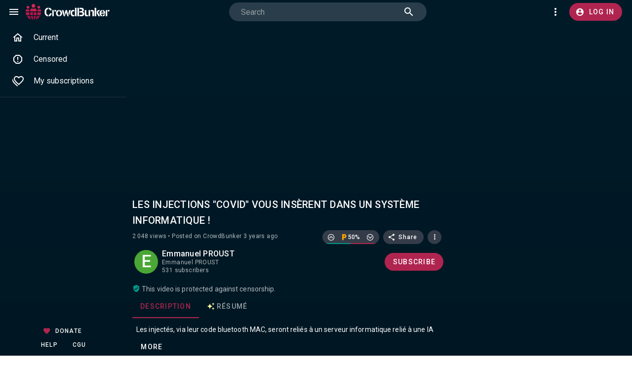

--- FILE ---
content_type: text/css; charset=utf-8
request_url: https://crowdbunker.com/css/app.d21009fd.css
body_size: 11235
content:
@import url(https://fonts.googleapis.com/css2?family=Alfa+Slab+One&family=Montserrat:wght@300;400;500;600;700;800;900&display=swap);.video-duration[data-v-d97416f4]{position:absolute;bottom:3px;right:3px;background-color:rgba(0,0,0,.7);padding:1px 5px;line-height:1rem;font-size:.9rem}.video-duration.large[data-v-d97416f4]{line-height:1.2rem;font-size:1.1rem}.thumbnail-replacement[data-v-d97416f4]{position:absolute;top:0;left:0;height:100%;width:100%;background:radial-gradient(#2c5172,#091e37)}.thumbnail-replacement .blur-area[data-v-d97416f4]{position:absolute;top:0;left:0;width:100%;height:100%;backdrop-filter:blur(10px);background-color:hsla(0,0%,100%,.15)}.thumbnail-replacement .blur-area-front[data-v-d97416f4]{position:absolute;top:0;left:0;width:100%;height:100%;background-color:hsla(0,0%,100%,.15);backdrop-filter:blur(4px)}.thumbnail-replacement[data-v-d97416f4] .avatar{max-width:60%;min-width:0!important;height:auto!important}.thumbnail-censored[data-v-d97416f4]{position:absolute;top:2px;right:3px}.thumbnail-live[data-v-d97416f4]{position:absolute;top:2px;left:3px;line-height:9px}.thumbnail-img[data-v-d97416f4]{cursor:pointer}.player-poster[data-poster]{display:flex;justify-content:center;align-items:center;position:absolute;height:100%;width:100%;z-index:998;top:0;left:0;background-color:transparent;background-size:cover;background-repeat:no-repeat;background-position:50% 50%}.player-poster[data-poster].clickable{cursor:pointer}.player-poster[data-poster]:hover .play-wrapper[data-poster]{opacity:1}.player-poster[data-poster] .play-wrapper[data-poster]{width:100%;height:25%;margin:0 auto;transition:opacity .1s ease}.player-poster[data-poster] .play-wrapper[data-poster] svg{height:100%}.player-poster[data-poster] .play-wrapper[data-poster] svg path{fill:#fff}.player-poster[data-poster] .play-wrapper[data-poster] .v-btn{opacity:.8}.video-block[data-v-c0d94cac]{height:100%;width:100%}.mobile-fab[data-v-c0d94cac]{background-color:#272727bf!important;position:absolute;top:50%;z-index:3;transform:translateY(-50%)}.mobile-fab.rewind-btn[data-v-c0d94cac]{left:10%}.mobile-fab.fast-forward-btn[data-v-c0d94cac]{right:10%}[data-v-c0d94cac] ul{padding-left:0}[data-v-c0d94cac] .play-wrapper{display:flex;justify-content:center;align-items:center}[data-v-c0d94cac] .play-wrapper .poster-icon{max-height:75px;border-radius:50%;background-color:var(--v-primary-base)}[data-v-c0d94cac] .media-control-background{margin-bottom:-1px}[data-v-c0d94cac] .chromecast-button{line-height:41px}[data-v-c0d94cac] .chromecast-button svg{transform:scale(.8)}[data-v-c0d94cac] .drawer-container{margin-right:0!important}[data-v-c0d94cac] .drawer-container .volume-bar-hide{width:0!important}[data-v-c0d94cac] [aria-label=hd-indicator]{display:none!important}[data-v-c0d94cac] .cc-controls[data-cc-controls]>ul{right:1px;border:none;background-color:rgba(28,28,28,.9);bottom:100%}[data-v-c0d94cac] .cc-controls[data-cc-controls]>ul a{color:#eee;padding:5px 18px;font-size:12px}.has-subtitles[data-v-c0d94cac] .cc-controls[data-cc-controls]{display:block}@media(max-width:480px){[data-v-c0d94cac] .media-control-indicator[data-duration]{display:none!important}[data-v-c0d94cac] [data-level-selector-button]{max-width:32px;white-space:nowrap;overflow:hidden}.has-subtitles[data-v-c0d94cac] .chromecast-button{display:none}}iframe.youtube[data-v-110308d3]{aspect-ratio:16/9;max-height:calc(100vh - 70px)}iframe.youtube.player-embed[data-v-110308d3]{min-height:150px;max-height:100%}@media (min-width:640px){.custom-fs[data-v-08e384e0]{font-size:1.2em}}@media (min-width:540px){.custom-p[data-v-08e384e0]{position:relative}}.card-logo[data-v-08e384e0]{max-width:40px}.card-number[data-v-08e384e0]{font-size:16px}.card-holder[data-v-08e384e0]{font-size:16px;margin-top:10px}.expiration[data-v-08e384e0]{font-size:16px}.wrapper[data-v-1d8c8485]{height:100%}.wrapper.videojs-wrapper[data-v-1d8c8485]{height:auto;width:100%}@media only screen and (max-width:599.98px){.video-block[data-v-1d8c8485]{position:fixed;left:0;width:100%;z-index:2}}.embed .loading-placeholder[data-v-1d8c8485],.embed .video-block[data-v-1d8c8485]{min-height:100%!important;height:100%!important}.loading-placeholder[data-v-1d8c8485]{display:flex;height:100%;width:100%;background-position:50%;background-size:contain;aspect-ratio:16/9;max-height:calc(100vh - 70px);min-height:330px}@media only screen and (max-width:599.98px){.loading-placeholder[data-v-1d8c8485]{min-height:200px}}.waiting-block[data-v-1d8c8485]{z-index:4;padding:5px;background-color:rgba(0,0,0,.7);border-radius:5px}.embed-show[data-v-1d8c8485]{position:absolute;top:.4rem;right:.8rem;width:200px;height:43px;z-index:10}.embed-show[data-v-1d8c8485]:hover{display:flex!important}.embed-show .embed-logo[data-v-1d8c8485]{border-radius:3px}.embed-show .embed-logo .protected-by[data-v-1d8c8485]{font-size:.6rem}.embed-show .embed-logo .v-image[data-v-1d8c8485]{margin-top:-7px}.embed-title[data-v-1d8c8485]{border-radius:3px;position:absolute;top:.4rem;left:.8rem;max-width:calc(100% - 210px);height:43px;z-index:10;padding:5px 5px;font-size:18px}.embed-title[data-v-1d8c8485]:hover{display:flex!important}.video-alert[data-v-1d8c8485]{position:absolute;bottom:50px;left:10px;z-index:2;right:10px}.video-alert[data-v-1d8c8485] a{color:#fff}.selling-block[data-v-1d8c8485]{position:relative}.player-invisible[data-v-1d8c8485]{max-height:0!important;min-height:0!important;max-width:0!important;display:block}.embed-gradient[data-v-1d8c8485]{position:absolute;top:0;left:0;width:100%;height:65px;background:linear-gradient(180deg,rgba(0,0,0,.7),transparent);z-index:9}.branding[data-v-1d8c8485]{display:none;opacity:0;transition:opacity .3s ease,display 0s .3s}.branding.visible[data-v-1d8c8485]{display:flex;opacity:1;transition-delay:0s}[data-v-48cd5328] .list-text-block{min-height:32px!important}[data-v-48cd5328] .v-list-item:hover:before{opacity:0!important}.censored[data-v-48cd5328]{border:1px solid;border-color:var(--v-primary-base)}.channel-block-list-item[data-v-48cd5328]{max-width:100%}.channel-block-list-item .channel-block[data-v-48cd5328]:hover{background-color:var(--v-background-lighten1)}.video-processing[data-v-48cd5328]{position:absolute;top:0;left:0;height:100%;width:100%}.responsive[data-v-feb49efe] .v-responsive__content{position:absolute;top:0;right:0;height:100%;width:100%}.responsive[data-v-feb49efe]:after{content:"";text-align:right;position:absolute;bottom:0;right:0;width:100%;height:3.5em;background:linear-gradient(to bottom,rgba(23,48,63,0),var(--v-secondary-lighten1) 100%)}.responsive .read-more[data-v-feb49efe]{position:absolute;bottom:0;z-index:3;right:10px}.text-wrapper[data-v-feb49efe]{max-height:500px;overflow-y:auto}.user-text[data-v-feb49efe]{max-width:100%}.likes-count[data-v-53d74340]{padding-top:3px}.video-button[data-v-449e978f]{text-transform:none;position:relative}.with-background[data-v-449e978f]{background-color:var(--v-accent-base);color:#fff}.label-chip[data-v-27a988df]{font-family:-apple-system,system-ui,BlinkMacSystemFont,Segoe UI,Roboto,Oxygen,Ubuntu,Helvetica Neue,Arial,sans-serif}.item-disabled[data-v-2451dd6f]{cursor:not-allowed}.item-disabled .v-list-item__icon[data-v-2451dd6f],.item-disabled .v-list-item__title[data-v-2451dd6f]{opacity:.5}.list-text-block[data-v-73169238]{min-height:32px!important;height:32px}.list-text-block .text[data-v-73169238]{color:#fff!important}.list-text-block[data-v-1d189e55]{min-height:32px!important;height:32px}.snippet-block[data-v-8655890a]{position:relative;font-size:14px}.snippet-wrapper[data-v-8655890a]{background-color:var(--v-secondary-base)}.snippet-title[data-v-8655890a]{font-weight:700;color:#fff;white-space:nowrap;overflow:hidden;text-overflow:ellipsis}.description[data-v-8655890a]{color:#fff;white-space:normal;-webkit-line-clamp:3;-webkit-box-orient:vertical;display:-webkit-box;overflow:hidden}.card-block .description[data-v-8655890a]{-webkit-line-clamp:1}.card-text-wrapper[data-v-8655890a]{position:absolute;bottom:0;width:100%;background-color:var(--v-secondary-base);opacity:.95}.large .description[data-v-8655890a]{-webkit-line-clamp:3;margin-top:3px}.large .site-name[data-v-8655890a]{margin-top:3px}.large .card-text-wrapper[data-v-8655890a]{position:relative}@media only screen and (max-width:599.98px){.description[data-v-8655890a]{-webkit-line-clamp:3}.preview .description[data-v-8655890a]{-webkit-line-clamp:1!important}}@media only screen and (min-width:600px){.card-image-wrapper[data-v-8655890a]{width:100%}.card-image-wrapper .play-btn[data-v-8655890a]{display:none}.card-image-wrapper:hover .play-btn[data-v-8655890a]{display:block}.large .card-block[data-v-8655890a]{padding-left:30px;padding-right:5px}.large .card-block[data-v-8655890a]:after{content:"";position:absolute;left:15px;top:0;height:100%;width:3px;border-left:var(--v-primary-base) solid 3px;background-color:var(--v-primary-base)}}.site-name[data-v-8655890a]{color:#fff;opacity:.7}.site-name span[data-v-8655890a]:not(:first-child):not(.d-flex):before{content:" • ";margin-left:2px}.video-duration[data-v-8655890a]{position:absolute;top:3px;right:3px;background-color:rgba(0,0,0,.7);padding:1px 5px;line-height:1rem;font-size:.9rem;color:#fff}.video-duration.large[data-v-8655890a]{line-height:1.2rem;font-size:1.1rem}.snippet[data-v-4fb032bc]{position:relative;bottom:0;left:0;width:100%}.snippet.absolute[data-v-4fb032bc]{position:absolute}.snippet.absolute[data-v-4fb032bc]:after{content:"";text-align:right;position:absolute;top:-3.5em;right:0;width:100%;height:3.5em;background:linear-gradient(to bottom,rgba(0,32,49,0),var(--v-secondary-base) 90%)}.responsive[data-v-4fb032bc] .v-responsive__content{position:absolute;top:0;right:0;height:100%;width:100%}.responsive .read-more[data-v-4fb032bc]{position:absolute;bottom:0;z-index:3;right:10px}.notifications-card[data-v-e9e4e34c]{background-color:#121212}.likes-count[data-v-28a9fd54]{padding-top:3px}[data-v-28a9fd54] textarea{line-height:19px}.icon-hidden[data-v-e3c72b4a]{opacity:0;visibility:hidden}.progress-download[data-v-e3c72b4a]{position:absolute;left:-5px}.theme--dark.v-text-field--solo-inverted.v-input--is-focused:not([background-color]) textarea{color:rgba(0,0,0,.87)!important}.theme--dark.v-textarea.v-text-field--solo-inverted.v-input--is-focused textarea{color:#fff}[data-v-8c1b7b0a] .v-textarea div.v-input__prepend-inner{margin:auto!important;margin-right:6px!important}[data-v-8c1b7b0a] .v-textarea textarea{color:#fff!important}.voter[data-v-289ec7b1]{font-size:12px;font-weight:500;color:#fff;height:28px;position:relative;overflow:hidden}.count-frame[data-v-289ec7b1]{border:1px solid #adadad}.description[data-v-d26749d4]{white-space:pre-wrap;word-wrap:break-word;max-height:800px;transition:max-height .1s ease-in-out;overflow:hidden}.description.description-condensed[data-v-d26749d4]{max-height:20px}.description.overflow-scroll[data-v-d26749d4]{overflow:auto}.channel-block[data-v-d26749d4]{cursor:pointer;background-color:transparent}.channel-block[data-v-d26749d4]:hover{background-color:var(--v-background-lighten1)}.channel-block .channel-name[data-v-d26749d4]{font-size:1rem;line-height:.9rem}.channel-block .subscriber-count[data-v-d26749d4]{line-height:.8rem}.theme--dark .description[data-v-d26749d4]{color:#fff}.subtitle-details span[data-v-d26749d4]:not(:first-child):not(.d-flex):before{content:" •";margin-left:3px}[data-v-d26749d4] .v-skeleton-loader__image{height:100%}[data-v-d26749d4] .title-skeleton>div{background-color:transparent!important}[data-v-d26749d4] .title-skeleton>div>div{margin-left:0}.chat-card[data-v-d26749d4]{height:calc(100vh - 145px);min-height:330px}.responsive-video[data-v-d26749d4]{min-height:330px}@media only screen and (max-width:599.98px){.responsive-video[data-v-d26749d4]{min-height:200px;aspect-ratio:16/9}}.video-skeleton[data-v-d26749d4]{aspect-ratio:16/9;max-height:calc(100vh - 70px);min-height:330px;width:100%;min-width:100%}@media only screen and (max-width:599.98px){.video-skeleton[data-v-d26749d4]{min-height:200px}}[data-v-d26749d4] .long-summary{word-wrap:break-word;max-height:800px;overflow:auto;color:#fff}[data-v-d26749d4] .long-summary ul{margin-bottom:16px}.text[data-v-d2c4db58]{color:hsla(0,0%,100%,.7)}[data-v-260d10c0] .list-text-block{min-height:20px}.censored[data-v-260d10c0]{border:1px solid;border-color:var(--v-primary-base)}.sub[data-v-260d10c0]:not(.censored){border:1px solid;border-color:var(--v-secondary-lighten1)}.channel-block-list-item[data-v-260d10c0]{max-width:100%}.channel-block-list-item .channel-block[data-v-260d10c0]{background-color:transparent}.channel-block-list-item .channel-block[data-v-260d10c0]:hover{background-color:var(--v-background-lighten1)}.post-menu-item[data-v-260d10c0]{min-height:24px;padding:0 10px}.post-menu-item .v-list-item__icon[data-v-260d10c0]{margin-right:13px}.publicly-hidden[data-v-260d10c0]{opacity:.5}.publicly-hidden[data-v-260d10c0]:hover{opacity:1}.post-details span[data-v-260d10c0]:not(:last-child):after{content:" •";margin-right:3px}.line-left[data-v-260d10c0]{padding-left:40px;border-left:1px var(--v-secondary-lighten1) solid}[data-v-294c9b20] .v-list-item:hover:before{opacity:0!important}[data-v-294c9b20] .v-skeleton-loader__image{height:100%}[data-v-294c9b20] .v-skeleton-loader__list-item-avatar{height:40px;background-color:transparent!important;padding:0!important}[data-v-294c9b20] .v-skeleton-loader__list-item-avatar .v-skeleton-loader__avatar{height:30px!important;width:30px!important}[data-v-294c9b20] .v-skeleton-loader__list-item-two-line{background-color:transparent!important;padding:0!important}.scroller[data-v-26a9326c]{height:100%;width:100%}.scroller .user[data-v-26a9326c]{height:32px;width:100%;padding:0 12px;display:flex;align-items:center}.grid-container[data-v-26a9326c]{display:grid;grid-template-columns:repeat(auto-fit,minmax(min(100%/1,max(300px,100%/7)),1fr));grid-gap:10px;max-width:2800px;margin:auto}.grid-post-item[data-v-26a9326c]{max-width:500px}@media only screen and (max-width:959.98px){.grid-post-item[data-v-26a9326c]{max-width:100%}}.contributors-banner[data-v-3d36d492]{background:linear-gradient(135deg,#3d0000,#4d0000,#5a0000,#4d0000)!important;position:relative;overflow:hidden;color:#fff;z-index:1;border:1px solid rgba(77,0,0,.68)!important;box-shadow:0 0 20px rgba(77,0,0,.2)!important;border-radius:12px!important}.glow-disk[data-v-3d36d492]{position:absolute;border-radius:50%;filter:blur(60px);z-index:0}.glow-disk-1[data-v-3d36d492]{width:600px;height:600px;background:radial-gradient(circle,rgba(180,50,50,.15) 0,rgba(150,30,30,.1) 40%,rgba(120,0,0,0) 70%);top:-300px;right:-200px;opacity:.6}.glow-disk-2[data-v-3d36d492]{width:400px;height:400px;background:radial-gradient(circle,rgba(180,80,80,.15) 0,rgba(150,50,50,.1) 40%,rgba(120,30,30,0) 70%);bottom:-200px;left:-100px;opacity:.6}.frost-overlay[data-v-3d36d492]{position:absolute;top:0;left:0;right:0;bottom:0;background:linear-gradient(135deg,hsla(0,0%,100%,.03),hsla(0,0%,100%,0));z-index:1;pointer-events:none}.banner-content[data-v-3d36d492]{display:flex;align-items:center;padding:1rem;position:relative;z-index:2;width:100%;flex-wrap:wrap}.vertical-layout[data-v-3d36d492]{flex-direction:column;text-align:center}.horizontal-layout[data-v-3d36d492]{align-items:center;.message-content[data-v-3d36d492]{padding-left:1.5rem;margin-right:auto}.icon-section[data-v-3d36d492]{margin-right:1rem}}.banner-layout[data-v-3d36d492]{display:flex;flex-direction:column;width:100%}@media (min-width:960px){.banner-layout[data-v-3d36d492]{flex-direction:row;align-items:center}.icon-section[data-v-3d36d492]{margin-bottom:0;margin-right:1.5rem;flex-shrink:0}.content-section[data-v-3d36d492]{flex:1;min-width:0}}.icon-section[data-v-3d36d492]{display:flex;align-items:center;justify-content:flex-start;margin-bottom:.5rem}.content-section[data-v-3d36d492]{width:100%}.support-image[data-v-3d36d492]{max-height:160px;width:auto;max-width:280px}.contributors-icon[data-v-3d36d492]{font-size:2rem;margin-bottom:.25rem}.banner-title[data-v-3d36d492]{font-size:1.5rem;font-weight:700;white-space:nowrap;letter-spacing:.5px}.message-content[data-v-3d36d492]{flex:1;max-width:100%}.stats-section[data-v-3d36d492]{background-color:rgba(0,0,0,.15);border-radius:8px;padding:10px;margin:6px 0;border:1px solid hsla(0,0%,100%,.1)}.missing-count[data-v-3d36d492]{text-align:center;margin-bottom:6px}.progress-bar[data-v-3d36d492]{background-color:hsla(0,0%,100%,.2)!important}.benefits-text[data-v-3d36d492]{background-color:hsla(0,0%,100%,.05);border-left:3px solid #fff;padding:6px 10px;border-radius:0 4px 4px 0;font-size:.85rem}.action-buttons[data-v-3d36d492]{display:flex;flex-wrap:wrap;justify-content:center}.contribute-btn[data-v-3d36d492]{background-color:#fff!important;color:#4d0000!important;transition:all .2s ease!important}.contribute-btn[data-v-3d36d492]:hover{transform:translateY(-2px);box-shadow:0 3px 10px hsla(0,0%,100%,.2)!important}.donate-btn[data-v-3d36d492]{border:1px solid #fff!important;color:#fff!important;transition:all .2s ease!important}.donate-btn[data-v-3d36d492]:hover{background-color:hsla(0,0%,100%,.1)!important}.sidebar-version[data-v-3d36d492]{padding:.75rem;z-index:1}.sidebar-layout[data-v-3d36d492]{width:100%}.sidebar-header[data-v-3d36d492]{display:flex;align-items:center;justify-content:center;margin-bottom:.5rem;font-size:1.1rem}.sidebar-stats[data-v-3d36d492]{background-color:rgba(0,0,0,.15);border-radius:8px;padding:6px 8px;margin-bottom:.75rem;border:1px solid hsla(0,0%,100%,.1)}.compact-stats[data-v-3d36d492]{line-height:1.1}.sidebar-count[data-v-3d36d492]{line-height:1;margin-bottom:2px}.purpose-text[data-v-3d36d492]{margin-top:0;margin-bottom:4px;line-height:1}.sidebar-actions[data-v-3d36d492]{display:flex;flex-direction:column}.expenses-link[data-v-3d36d492]{color:hsla(0,0%,100%,.8)!important;text-decoration:none;transition:all .2s ease;font-size:.75rem}.expenses-link[data-v-3d36d492]:hover{color:#fff!important;text-decoration:underline}.ultra-compact[data-v-3d36d492]{line-height:1}.ultra-small-text[data-v-3d36d492]{line-height:.9;margin-top:-1px;opacity:.8;font-size:.7rem}.image-glow[data-v-3d36d492]{position:absolute;left:0;top:0;width:100%;height:100%;background:radial-gradient(circle at 140px 50%,hsla(0,0%,100%,.18) 0,hsla(0,0%,100%,.08) 35%,hsla(0,0%,100%,.02) 60%,transparent 80%);z-index:1;pointer-events:none}.sidebar-version .image-glow[data-v-3d36d492]{background:radial-gradient(circle at 50% 80px,hsla(0,0%,100%,.15) 0,hsla(0,0%,100%,.05) 40%,transparent 70%);width:100%}@media (max-width:700px){.banner-content[data-v-3d36d492]{padding:.75rem}.action-buttons[data-v-3d36d492]{flex-direction:row;align-items:center;margin-top:.5rem}.banner-title[data-v-3d36d492]{font-size:1.3rem}.contributors-icon[data-v-3d36d492]{font-size:1.75rem}.benefits-text[data-v-3d36d492]{padding:4px 8px}}@media (min-width:960px){.icon-section[data-v-3d36d492]{margin-bottom:0}}.new-badge[data-v-3d36d492]{font-size:9px;height:16px!important;padding:0 4px}.cnps-promo-banner[data-v-bedebbf8]{position:relative;overflow:visible;height:200px;max-height:200px;background-color:#000;color:#fff;border-radius:12px;margin-bottom:2rem;box-shadow:0 0 0 0 transparent;animation:darkContamination-bedebbf8 10s ease-out .1s forwards}.cnps-promo-banner.is-sidebar[data-v-bedebbf8]{height:auto;min-height:180px;max-height:none;border-radius:8px;margin-bottom:1rem}.cnps-promo-banner.is-sidebar .hero-background[data-v-bedebbf8]{height:100%;border-radius:8px}.cnps-promo-banner.is-sidebar .hero-title[data-v-bedebbf8]{font-size:1.1rem!important;line-height:1.2!important;margin-bottom:.25rem!important}.cnps-promo-banner.is-sidebar .hero-subtitle[data-v-bedebbf8]{font-size:.75rem!important;line-height:1.2!important;padding:0 .5rem}.cnps-promo-banner.is-sidebar .hero-btn[data-v-bedebbf8]{margin-left:0!important;margin-top:.5rem;height:28px!important;min-width:100px!important;font-size:.75rem!important}.cnps-promo-banner.is-sidebar .production-logo-section[data-v-bedebbf8]{padding:.25rem .5rem;position:absolute;bottom:0;left:0;right:0}.cnps-promo-banner.is-sidebar .production-logo[data-v-bedebbf8]{max-width:40px}.cnps-promo-banner.is-sidebar .investigation-text[data-v-bedebbf8]{font-size:.625rem}.cnps-promo-banner.is-sidebar .exclusive-badge[data-v-bedebbf8]{margin-bottom:.25rem!important;padding:.15rem .5rem;font-size:.7rem}.cnps-promo-banner.is-sidebar .dark-children-gif[data-v-bedebbf8]{opacity:.6}.hero-background[data-v-bedebbf8]{position:absolute;top:0;left:0;width:100%;height:100%;z-index:1}.hero-image-container[data-v-bedebbf8]{position:absolute;top:0;left:0;height:100%;overflow:hidden;display:flex;max-width:70%;z-index:1}@media(max-width:960px){.hero-image-container[data-v-bedebbf8]{max-width:100%}}.dark-children-container[data-v-bedebbf8]{position:absolute;top:0;right:0;height:100%;width:20%;z-index:2;pointer-events:none;overflow:hidden}@media(max-width:960px){.dark-children-container[data-v-bedebbf8]{display:none}}.hero-image[data-v-bedebbf8]{width:100%;height:100%;-o-object-fit:cover;object-fit:cover;-o-object-position:center;object-position:center}.dark-children-gif[data-v-bedebbf8]{width:100%;height:100%;-o-object-fit:cover;object-fit:cover;-o-object-position:right center;object-position:right center;opacity:.85;position:relative;top:-20px}.hero-gradient-overlay[data-v-bedebbf8]{position:absolute;top:0;left:0;width:100%;height:100%;background:linear-gradient(90deg,rgba(0,0,0,.9),rgba(0,0,0,.7) 30%,rgba(0,0,0,.4) 60%,rgba(0,0,0,.2) 85%,rgba(0,0,0,.05));z-index:3;opacity:.7}.hero-content[data-v-bedebbf8]{position:relative;z-index:4;padding:.5rem 0;display:flex;flex-direction:column;align-items:center}.cnps-promo-banner.is-sidebar .hero-content[data-v-bedebbf8]{padding:.5rem 0;justify-content:space-between;height:100%}.cnps-promo-banner.is-sidebar .content-wrapper[data-v-bedebbf8]{flex-direction:column;align-items:center;padding:0;margin:.5rem 0}.cnps-promo-banner.is-sidebar .text-content[data-v-bedebbf8]{margin-bottom:.5rem;text-align:center}.content-wrapper[data-v-bedebbf8]{display:flex;align-items:center;gap:1.5rem;justify-content:center;padding:0 1rem;margin:.75rem 0}@media(max-width:768px){.content-wrapper[data-v-bedebbf8]{flex-direction:column;gap:1.2rem;text-align:center}}.exclusive-badge[data-v-bedebbf8]{display:inline-flex;align-items:center;gap:.4rem;background:rgba(255,82,82,.85);color:#fff;padding:.2rem .6rem;border-radius:16px;font-size:.7rem;font-weight:500;text-transform:uppercase;letter-spacing:.05em;animation:badgePulse-bedebbf8 2s infinite;box-shadow:0 2px 8px rgba(255,82,82,.3);margin-bottom:.5rem;line-height:1.1rem}@media(max-width:600px){.exclusive-badge[data-v-bedebbf8]{font-size:.6rem;padding:.15rem .5rem}}@keyframes badgePulse-bedebbf8{0%,to{transform:scale(1);box-shadow:0 2px 8px rgba(255,82,82,.3)}50%{transform:scale(1.03);box-shadow:0 3px 15px rgba(255,82,82,.5)}}.hero-title[data-v-bedebbf8]{text-shadow:2px 2px 4px rgba(0,0,0,.8);line-height:1.15}@media(max-width:600px){.hero-title[data-v-bedebbf8]{font-size:1.25rem!important}}.hero-subtitle[data-v-bedebbf8]{opacity:.9;line-height:1.3;max-width:500px;text-shadow:1px 1px 2px rgba(0,0,0,.8)}@media(max-width:600px){.hero-subtitle[data-v-bedebbf8]{font-size:.8rem!important}}.hero-btn[data-v-bedebbf8]{position:relative;z-index:4;font-weight:500;text-transform:none;letter-spacing:.01em;transition:all .3s ease;white-space:nowrap;padding:.5rem 1.25rem}.hero-btn.discover-btn[data-v-bedebbf8]{background:hsla(0,0%,100%,.08);backdrop-filter:blur(10px);border:1.5px solid hsla(0,0%,100%,.3)}.hero-btn.discover-btn[data-v-bedebbf8]:hover{background:hsla(0,0%,100%,.12);transform:translateY(-1px);box-shadow:0 4px 15px hsla(0,0%,100%,.15);border-color:hsla(0,0%,100%,.4)}@media(max-width:768px){.hero-btn[data-v-bedebbf8]{width:auto;margin-left:0!important}}@media(min-width:961px){.eerie-glow[data-v-bedebbf8]{position:absolute;top:50%;right:10%;width:150px;height:150px;transform:translateY(-50%);background:radial-gradient(circle,rgba(255,0,0,.15) 0,rgba(255,0,0,.05) 30%,transparent 70%);filter:blur(20px);animation:eerieGlow-bedebbf8 4s ease-in-out infinite alternate;z-index:2;pointer-events:none}.eerie-glow[data-v-bedebbf8]:after{content:"";position:absolute;top:50%;left:50%;width:120%;height:120%;transform:translate(-50%,-50%);background:radial-gradient(circle,rgba(255,82,82,.1) 0,transparent 60%);filter:blur(30px);animation:eerieGlow2-bedebbf8 5s ease-in-out infinite alternate-reverse}}@keyframes eerieGlow-bedebbf8{0%{transform:translateY(-50%) scale(1);opacity:.6}to{transform:translate(10px,-50%) scale(1.1);opacity:1}}@keyframes eerieGlow2-bedebbf8{0%{transform:translate(-50%,-50%) scale(1) rotate(0deg);opacity:.5}to{transform:translate(-50%,-50%) scale(1.15) rotate(10deg);opacity:.8}}.particles-container[data-v-bedebbf8]{position:absolute;top:0;left:0;width:100%;height:100%;overflow:hidden;z-index:3;pointer-events:none}.particle[data-v-bedebbf8]{position:absolute;background:hsla(0,0%,100%,.15);border-radius:50%;opacity:0;animation:floatUp-bedebbf8 linear infinite}@keyframes floatUp-bedebbf8{0%{opacity:0;transform:translateY(0) scale(0)}10%{opacity:.2;transform:translateY(-10%) scale(1)}90%{opacity:.2;transform:translateY(-90%) scale(1)}to{opacity:0;transform:translateY(-100%) scale(0)}}.production-logo-section[data-v-bedebbf8]{position:absolute;bottom:8px;left:8px;z-index:4;display:flex;align-items:center;gap:.6rem;opacity:.7;transition:opacity .3s ease}.production-logo-section[data-v-bedebbf8]:hover{opacity:.9}@media(max-width:600px){.production-logo-section[data-v-bedebbf8]{bottom:5px;left:5px;gap:.4rem}}.production-logo[data-v-bedebbf8]{height:25px;width:auto}@media(max-width:600px){.production-logo[data-v-bedebbf8]{height:20px}}.investigation-text[data-v-bedebbf8]{font-size:.7rem;color:hsla(0,0%,100%,.7);font-style:italic}@media(max-width:600px){.investigation-text[data-v-bedebbf8]{font-size:.6rem}}@media(max-width:768px){.cnps-promo-banner[data-v-bedebbf8]{height:220px;max-height:220px}}@keyframes darkContamination-bedebbf8{0%{box-shadow:0 10px 20px rgba(0,0,0,.5),0 0 0 0 transparent}50%{box-shadow:0 20px 40px rgba(0,0,0,.7),0 30px 80px 30px rgba(0,0,0,.5)}to{box-shadow:0 30px 60px rgba(0,0,0,.8),0 50px 120px 60px rgba(0,0,0,.6),0 80px 200px 100px rgba(0,0,0,.4)}}@media(min-width:769px){.text-content[data-v-bedebbf8]{text-align:left;max-width:550px}}.home[data-v-e7c385b4]{width:100%}[data-v-e7c385b4] .v-list-item:hover:before{opacity:0!important}[data-v-e7c385b4] .v-skeleton-loader__image{height:100%}[data-v-e7c385b4] .v-skeleton-loader__list-item-avatar{height:40px}[data-v-e7c385b4] .v-skeleton-loader__list-item-avatar .v-skeleton-loader__avatar{height:30px!important;width:30px!important}.link[data-v-c7fb1632]{color:inherit;text-decoration:none}.item-active-discrete[data-v-6e681cfa]:before{opacity:0}.item-active-discrete[data-v-6e681cfa]:hover:before{opacity:.08}.v-skeleton-loader[data-v-4fa959ca] .v-skeleton-loader__list-item-avatar{height:100px;padding:2px}.v-skeleton-loader[data-v-4fa959ca] .v-skeleton-loader__list-item-avatar .v-skeleton-loader__avatar{height:100px;width:100px}.v-skeleton-loader[data-v-4fa959ca] .v-skeleton-loader__list-item-avatar .v-skeleton-loader__text{height:25px}.v-skeleton-loader[data-v-4fa959ca] .v-skeleton-loader__image{height:100%}[data-v-48f61f36] .list-text-block{min-height:60px!important}[data-v-48f61f36] .v-list-item:hover:before{opacity:0!important}.censored[data-v-48f61f36]{border:1px solid;border-color:var(--v-primary-base)}.channel-block-list-item[data-v-48f61f36]{max-width:100%}.channel-block-list-item .channel-block[data-v-48f61f36]:hover{background-color:var(--v-background-lighten1)}[data-v-689f020c] .v-list-item:hover:before{opacity:0!important}[data-v-689f020c] .v-skeleton-loader__image{height:100%}[data-v-689f020c] .v-skeleton-loader__list-item-avatar{height:40px}[data-v-689f020c] .v-skeleton-loader__list-item-avatar .v-skeleton-loader__avatar{height:30px!important;width:30px!important}.blur[data-v-18c1c685]{color:transparent;text-shadow:0 0 3px #fff}.text-container[data-v-18c1c685]{position:absolute;top:0;left:0;bottom:0;right:0;overflow-y:hidden;padding:8px}.text-content[data-v-18c1c685]{top:0;position:absolute;min-height:100%}.hover-block[data-v-3dc63a1d]{position:absolute;top:0;left:0;bottom:0;right:0;background-color:rgba(0,0,0,.5);color:#fff;display:none;justify-content:center;align-items:center}.v-skeleton-loader[data-v-8935995c] .v-skeleton-loader__list-item-avatar{height:100px;padding:2px}.v-skeleton-loader[data-v-8935995c] .v-skeleton-loader__list-item-avatar .v-skeleton-loader__avatar{height:100px;width:100px}.v-skeleton-loader[data-v-8935995c] .v-skeleton-loader__list-item-avatar .v-skeleton-loader__text{height:25px}.v-skeleton-loader[data-v-8935995c] .v-skeleton-loader__image{height:100%}.responsive-banner[data-v-8935995c],.top-block[data-v-8935995c]{border-radius:8px}@media only screen and (max-width:599.98px){.responsive-banner[data-v-8935995c],.top-block[data-v-8935995c]{border-radius:0}}.avatar-disabled[data-v-1d2feccb]{opacity:.6}@media (min-width:640px){.custom-fs[data-v-1d2feccb]{font-size:1.2em}}@media (min-width:540px){.custom-p[data-v-1d2feccb]{position:relative}.column-left[data-v-1d2feccb]{left:9%}.column-right[data-v-1d2feccb]{left:12%}}@media (min-width:1720px){.column-left[data-v-1d2feccb]{left:13%}.column-right[data-v-1d2feccb]{left:15.4%}}.custom-form[data-v-1d2feccb]{max-width:1024px;margin:auto}.white-space-normal[data-v-1d2feccb]{overflow-wrap:anywhere}.description[data-v-fbf174c8]{white-space:pre-wrap;word-wrap:break-word;max-height:800px;transition:max-height .5s ease-in-out;overflow:hidden}.description.description-condensed[data-v-fbf174c8]{max-height:100px}.description.overflow-scroll[data-v-fbf174c8]{overflow:auto}.channel-block[data-v-fbf174c8]{cursor:pointer}.channel-block[data-v-fbf174c8]:hover{background-color:var(--v-background-lighten1)}.channel-block .channel-name[data-v-fbf174c8]{font-size:1rem;line-height:.9rem}.theme--dark .description[data-v-fbf174c8]{color:#fff}.subtitle-details span[data-v-fbf174c8]:not(:last-child):after{content:" •";margin-right:3px}[data-v-fbf174c8] .v-skeleton-loader__image{height:100%}.hero-section{background:linear-gradient(135deg,#1a237e,#283593 50%,#3949ab);color:#fff;padding:60px 0 100px;position:relative;overflow:hidden;box-shadow:0 4px 20px rgba(0,0,0,.25)}.hero-section:before{content:"";position:absolute;top:0;left:0;right:0;bottom:0;background-image:url("data:image/svg+xml;charset=utf-8,%3Csvg width='100' height='100' xmlns='http://www.w3.org/2000/svg'%3E%3Cpath d='M11 18a7 7 0 1 0 0-14 7 7 0 0 0 0 14zm48 25a7 7 0 1 0 0-14 7 7 0 0 0 0 14zm-43-7a3 3 0 1 0 0-6 3 3 0 0 0 0 6zm63 31a3 3 0 1 0 0-6 3 3 0 0 0 0 6zM34 90a3 3 0 1 0 0-6 3 3 0 0 0 0 6zm56-76a3 3 0 1 0 0-6 3 3 0 0 0 0 6zM12 86c2.21 0 4-1.79 4-4s-1.79-4-4-4-4 1.79-4 4 1.79 4 4 4zm28-65c2.21 0 4-1.79 4-4s-1.79-4-4-4-4 1.79-4 4 1.79 4 4 4zm23-11c2.76 0 5-2.24 5-5s-2.24-5-5-5-5 2.24-5 5 2.24 5 5 5zm-6 60c2.21 0 4-1.79 4-4s-1.79-4-4-4-4 1.79-4 4 1.79 4 4 4zm29 22c2.76 0 5-2.24 5-5s-2.24-5-5-5-5 2.24-5 5 2.24 5 5 5zM32 63c2.76 0 5-2.24 5-5s-2.24-5-5-5-5 2.24-5 5 2.24 5 5 5zm57-13c2.76 0 5-2.24 5-5s-2.24-5-5-5-5 2.24-5 5 2.24 5 5 5zm-9-21a2 2 0 1 0 .001-3.999A2 2 0 0 0 80 29zM60 91a2 2 0 1 0 .001-3.999A2 2 0 0 0 60 91zM35 41a2 2 0 1 0 .001-3.999A2 2 0 0 0 35 41zM12 60a2 2 0 1 0 .001-3.999A2 2 0 0 0 12 60z' fill='%23fff' fill-opacity='.05' fill-rule='evenodd'/%3E%3C/svg%3E");opacity:.5}.hero-badge{display:inline-flex;align-items:center;background-color:hsla(0,0%,100%,.15);border-radius:50px;padding:6px 16px;margin-bottom:20px;backdrop-filter:blur(10px);animation:fadeInDown 1s ease-out}.hero-badge span{margin-left:8px;font-weight:600;letter-spacing:1px;text-transform:uppercase;font-size:14px}.hero-title{animation:fadeInUp 1s ease-out .3s both;text-shadow:0 2px 4px rgba(0,0,0,.2);letter-spacing:-.5px}.hero-subtitle{animation:fadeInUp 1s ease-out .6s both;opacity:.9;max-width:800px;margin-left:auto;margin-right:auto;line-height:1.6}.hero-cta-button{animation:fadeInUp 1s ease-out .9s both;font-weight:600!important;letter-spacing:1px!important;text-transform:uppercase;transition:all .3s ease!important;box-shadow:0 4px 15px rgba(0,0,0,.2)!important}.hero-cta-button:hover{transform:translateY(-3px);box-shadow:0 8px 20px rgba(0,0,0,.3)!important}.trust-badge{display:flex;align-items:center;justify-content:center;background-color:hsla(0,0%,100%,.1);border-radius:8px;padding:16px;height:100%;transition:all .3s ease;animation:fadeInUp 1s ease-out 1.2s both}.trust-badge:hover{background-color:hsla(0,0%,100%,.2);transform:translateY(-5px)}.trust-badge-text{margin-left:12px;text-align:left}.trust-badge-title{font-weight:700;font-size:1.1rem;margin-bottom:2px}.trust-badge-subtitle{font-size:.9rem;opacity:.8}.main-content-card{border-radius:16px;overflow:hidden;box-shadow:0 10px 30px rgba(0,0,0,.1);position:relative;z-index:2;margin-top:-50px;background-color:#fff}@keyframes fadeInDown{0%{opacity:0;transform:translateY(-20px)}to{opacity:1;transform:translateY(0)}}@keyframes fadeInUp{0%{opacity:0;transform:translateY(20px)}to{opacity:1;transform:translateY(0)}}@media (max-width:600px){.hero-section{padding:40px 0 80px}.hero-title{font-size:2rem!important}.hero-subtitle{font-size:1rem!important}.main-content-card{margin-top:-30px}.trust-badge{margin-bottom:16px}}.v-card[data-v-8c747958],.v-expansion-panel-header[data-v-8c747958]{transition:background-color .3s}.v-list-item[data-v-8c747958]{min-height:32px!important}.plan-card[data-v-8c747958]{transition:all .2s ease-in-out;border:1px solid rgba(0,0,0,.12)}.plan-card[data-v-8c747958]:not(.selected-plan):hover{transform:translateY(-5px);box-shadow:0 4px 15px rgba(0,0,0,.1)}.hero-section[data-v-8c747958]{background:linear-gradient(135deg,#1a237e,#283593 50%,#3949ab);color:#fff;padding:60px 0 100px;position:relative;overflow:hidden;box-shadow:0 4px 20px rgba(0,0,0,.25)}.hero-section[data-v-8c747958]:before{content:"";position:absolute;top:0;left:0;right:0;bottom:0;background-image:url("data:image/svg+xml;charset=utf-8,%3Csvg width='100' height='100' xmlns='http://www.w3.org/2000/svg'%3E%3Cpath d='M11 18a7 7 0 1 0 0-14 7 7 0 0 0 0 14zm48 25a7 7 0 1 0 0-14 7 7 0 0 0 0 14zm-43-7a3 3 0 1 0 0-6 3 3 0 0 0 0 6zm63 31a3 3 0 1 0 0-6 3 3 0 0 0 0 6zM34 90a3 3 0 1 0 0-6 3 3 0 0 0 0 6zm56-76a3 3 0 1 0 0-6 3 3 0 0 0 0 6zm23-11c2.76 0 5-2.24 5-5s-2.24-5-5-5-5 2.24-5 5 2.24 5 5 5zM32 63c2.76 0 5-2.24 5-5s-2.24-5-5-5-5 2.24-5 5 2.24 5 5 5zm57-13c2.76 0 5-2.24 5-5s-2.24-5-5-5-5 2.24-5 5 2.24 5 5 5zm-9-21a2 2 0 1 0 .001-3.999A2 2 0 0 0 80 29' fill='%23fff' fill-opacity='.05' fill-rule='evenodd'/%3E%3C/svg%3E");opacity:.5}.hero-badge[data-v-8c747958]{display:inline-flex;align-items:center;padding:16px;border-radius:8px;background-color:hsla(0,0%,100%,.15);backdrop-filter:blur(10px);transition:all .3s ease;height:100%;cursor:pointer;border:1px solid hsla(0,0%,100%,.2);animation:fadeInDown-8c747958 1s ease-out}.hero-badge[data-v-8c747958]:hover{background-color:hsla(0,0%,100%,.25);transform:translateY(-5px);box-shadow:0 8px 15px rgba(0,0,0,.15)}.hero-badge span[data-v-8c747958]{margin-left:8px;font-weight:600;letter-spacing:1px;text-transform:uppercase;font-size:14px}.hero-title[data-v-8c747958]{animation:fadeInUp-8c747958 1s ease-out .3s both;text-shadow:0 2px 4px rgba(0,0,0,.2);letter-spacing:-.5px}.hero-subtitle[data-v-8c747958]{animation:fadeInUp-8c747958 1s ease-out .6s both;opacity:.9;max-width:800px;margin-left:auto;margin-right:auto;line-height:1.6}.hero-cta-button[data-v-8c747958]{animation:fadeInUp-8c747958 1s ease-out .9s both;font-weight:600!important;letter-spacing:1px!important;text-transform:uppercase;transition:all .3s ease!important;box-shadow:0 4px 15px rgba(0,0,0,.2)!important}.hero-cta-button[data-v-8c747958]:hover{transform:translateY(-3px);box-shadow:0 8px 20px rgba(0,0,0,.3)!important}.main-content-card[data-v-8c747958]{border-radius:16px;overflow:hidden;box-shadow:0 10px 30px rgba(0,0,0,.1);position:relative;z-index:2;margin-top:-50px}@keyframes fadeInDown-8c747958{0%{opacity:0;transform:translateY(-20px)}to{opacity:1;transform:translateY(0)}}@keyframes fadeInUp-8c747958{0%{opacity:0;transform:translateY(20px)}to{opacity:1;transform:translateY(0)}}@media (max-width:600px){.hero-section[data-v-8c747958]{padding:40px 0 80px}.hero-title[data-v-8c747958]{font-size:2rem!important}.hero-subtitle[data-v-8c747958]{font-size:1rem!important}.main-content-card[data-v-8c747958]{margin-top:-30px}}.subscription-status-card[data-v-8c747958]{border-radius:12px;overflow:hidden;transition:all .3s ease;box-shadow:0 4px 12px rgba(0,0,0,.05)}.subscription-status-header[data-v-8c747958]{border-bottom:1px solid rgba(0,0,0,.1)}.amount-selector[data-v-8c747958]{display:flex;flex-wrap:wrap;justify-content:center;margin:0 -10px;max-width:600px;margin:0 auto}.amount-option[data-v-8c747958]{margin:10px;padding:12px 15px;border-radius:8px;min-width:100px;transition:all .3s ease;border:2px solid #e0e0e0;background-color:hsla(0,0%,100%,.9);box-shadow:0 2px 4px rgba(0,0,0,.1);font-weight:700;cursor:pointer;color:#263238}.amount-selected[data-v-8c747958]{background-color:var(--v-primary-base,#1976d2)!important;border-color:var(--v-primary-darken1,#1565c0)!important;transform:translateY(-2px);box-shadow:0 4px 8px rgba(0,0,0,.2);color:#fff}.amount-level-0[data-v-8c747958]{border-color:#e57373}.amount-level-1[data-v-8c747958]{border-color:#64b5f6}.amount-level-2[data-v-8c747958]{border-color:#81c784}.amount-level-3[data-v-8c747958]{border-color:#9575cd}.amount-level-4[data-v-8c747958]{border-color:#ffb74d}.amount-level-5[data-v-8c747958]{border-color:#4db6ac}.amount-level-6[data-v-8c747958]{border-color:#f06292}.amount-option[data-v-8c747958]:hover:not(.amount-selected){transform:translateY(-1px);box-shadow:0 3px 6px rgba(0,0,0,.15)}.amount-value[data-v-8c747958]{font-size:1.25rem;font-weight:700}@media (max-width:600px){.amount-option[data-v-8c747958]{margin:6px;min-width:80px;padding:10px 12px}.amount-value[data-v-8c747958]{font-size:1.1rem}}.plan-header[data-v-8c747958]{position:relative}.price-container[data-v-8c747958]{display:inline-flex;align-items:baseline;flex-wrap:wrap;justify-content:center}.month-text[data-v-8c747958]{margin-left:4px}.wrap-text[data-v-8c747958]{word-break:normal;overflow-wrap:break-word}.v-expansion-panel-header[data-v-8c747958]{font-weight:700}.trust-badge[data-v-8c747958]{display:flex;align-items:center;padding:16px;border-radius:8px;background-color:hsla(0,0%,100%,.15);backdrop-filter:blur(10px);transition:all .3s ease;height:100%;cursor:pointer;border:1px solid hsla(0,0%,100%,.2);animation:fadeInUp-8c747958 1s ease-out 1.2s both}.trust-badge[data-v-8c747958]:hover{background-color:hsla(0,0%,100%,.25);transform:translateY(-5px);box-shadow:0 8px 15px rgba(0,0,0,.15)}.trust-badge-text[data-v-8c747958]{margin-left:12px;text-align:left}.trust-badge-title[data-v-8c747958]{font-weight:700;font-size:1.1rem;margin-bottom:2px}.trust-badge-subtitle[data-v-8c747958]{font-size:.9rem;opacity:.8}@media (max-width:600px){.trust-badge[data-v-8c747958]{margin-bottom:12px;padding:12px}.trust-badge-title[data-v-8c747958]{font-size:1rem}.trust-badge-subtitle[data-v-8c747958]{font-size:.8rem}}.subscription-confirm-dialog[data-v-8c747958]{border-radius:8px;overflow:hidden}.subscription-plan-card[data-v-8c747958]{transition:all .2s ease;border-top-width:3px!important;border-radius:6px}.border-success[data-v-8c747958]{border-top-color:var(--v-success-base)!important}.border-primary[data-v-8c747958]{border-top-color:var(--v-primary-base)!important}.border-secondary[data-v-8c747958]{border-top-color:var(--v-secondary-base)!important}.border-info[data-v-8c747958]{border-top-color:var(--v-info-base)!important}.border-warning[data-v-8c747958]{border-top-color:var(--v-warning-base)!important}.border-error[data-v-8c747958]{border-top-color:var(--v-error-base)!important}.border-amber[data-v-8c747958]{border-top-color:var(--v-amber-base)!important}.advantages-list[data-v-8c747958]{background-color:transparent!important;max-height:120px;overflow-y:auto}.advantages-list .v-list-item[data-v-8c747958]{min-height:28px!important}@media (max-width:600px){.subscription-confirm-dialog .v-toolbar__title[data-v-8c747958]{font-size:.9rem!important}}.plans-section-mobile[data-v-8c747958]{display:flex;flex-direction:column;gap:8px}.plan-card-mobile[data-v-8c747958]{border-radius:14px;background:#fff}.selected-plan-mobile[data-v-8c747958]{box-shadow:0 4px 18px rgba(0,0,0,.13)}.unselected-plan-mobile[data-v-8c747958]{opacity:.97}@media (min-width:960px){.plans-section-mobile[data-v-8c747958]{display:none}}@media (max-width:959px){.plans-section[data-v-8c747958]{display:none!important}}.plan-card-mobile[data-v-8c747958]{border-radius:15px;transition:box-shadow .2s,border .2s;margin-bottom:16px;box-shadow:0 2px 10px rgba(20,20,40,.04);padding-bottom:.5rem}.selected-plan-mobile[data-v-8c747958]{box-shadow:0 4px 18px rgba(0,0,0,.11)}.unselected-plan-mobile[data-v-8c747958]{opacity:1}.plan-header-mobile[data-v-8c747958]{min-height:40px}.plan-title-mobile[data-v-8c747958]{font-size:1.18rem;letter-spacing:.01em;color:#fff}.plan-price-mobile[data-v-8c747958]{font-size:1.08rem;margin-left:8px;color:#fff}.plan-month-mobile[data-v-8c747958]{color:#b3b9c5;font-size:.98em}.plan-advantages-mobile[data-v-8c747958]{margin-top:.3rem;margin-bottom:.5rem;padding-left:.5rem;color:#eaeaea}.see-more-advantages-btn[data-v-8c747958]{margin-top:.2rem;margin-bottom:.2rem;cursor:pointer;font-size:.98em;letter-spacing:.01em}.app-title[data-v-c6e8b6aa]{font-weight:900}.app-title[data-v-c6e8b6aa],.caption[data-v-c6e8b6aa],.text-h4[data-v-c6e8b6aa],.text-h5[data-v-c6e8b6aa],.text-h6[data-v-c6e8b6aa]{font-family:Montserrat,sans-serif!important}.main-body[data-v-c6e8b6aa]{font-family:Montserrat,sans-serif}.main-body b[data-v-c6e8b6aa]{font-weight:500}.main-body strong[data-v-c6e8b6aa]{color:var(--v-primary-base)}.main-body .text-h5[data-v-c6e8b6aa]{margin-top:3rem;margin-bottom:.5rem;font-weight:700}.main-body .text-h4[data-v-c6e8b6aa]{margin-top:3.5rem;font-weight:700}.main-body blockquote[data-v-c6e8b6aa]{border-left:2px solid #fff;padding-left:15px}.v-carousel[data-v-c6e8b6aa] .v-window__next,.v-carousel[data-v-c6e8b6aa] .v-window__prev{background-color:var(--v-primary-base)}.v-carousel[data-v-c6e8b6aa] .v-carousel__controls .v-btn.v-btn--icon{color:var(--v-primary-base)}.app-title[data-v-084c8064]{font-family:Montserrat,sans-serif!important;font-weight:900}.countdown-number[data-v-084c8064]{font-size:52px}.countdown-separator[data-v-084c8064]{width:20px}.caption[data-v-084c8064],.text-h4[data-v-084c8064],.text-h5[data-v-084c8064],.text-h6[data-v-084c8064]{font-family:Montserrat,sans-serif!important}.main-body[data-v-084c8064]{font-family:Montserrat,sans-serif}.main-body b[data-v-084c8064]{font-weight:500}.main-body strong[data-v-084c8064]{color:var(--v-primary-base)}.main-body .text-h5[data-v-084c8064]{margin-top:3rem;margin-bottom:.5rem;font-weight:700}.main-body .text-h4[data-v-084c8064]{margin-top:3.5rem;font-weight:700}.main-body blockquote[data-v-084c8064]{border-left:2px solid #fff;padding-left:15px}.page[data-v-74c3ecbe],.text-h4[data-v-74c3ecbe],.text-h5[data-v-74c3ecbe]{font-family:Montserrat,sans-serif!important}ol[data-v-74c3ecbe]{list-style:none;counter-reset:my-awesome-counter}ol li[data-v-74c3ecbe]{counter-increment:my-awesome-counter;display:flex}ol li[data-v-74c3ecbe]:before{content:counter(my-awesome-counter) ". ";color:var(--v-primary-base);font-weight:700;min-width:2rem;display:inline-block}.script-text[data-v-74c3ecbe]{max-height:100px;overflow:hidden}.script-text.script-text-long[data-v-74c3ecbe]{max-height:100%}.countdown-number[data-v-04ad199c]{font-size:52px;line-height:40px}.countdown-separator[data-v-04ad199c]{width:20px;line-height:40px}.small .countdown-number[data-v-04ad199c]{font-size:32px;line-height:25px}.x-small .countdown-number[data-v-04ad199c]{font-size:24px;line-height:20px}.x-small .text-overline[data-v-04ad199c]{font-size:9px!important;line-height:15px}.fund .fund-title[data-v-65d3028d]{font-size:2rem;font-family:Montserrat,sans-serif;line-height:3.25rem}@media only screen and (min-width:600px){.right-column[data-v-65d3028d]{max-width:400px}}.sticky[data-v-65d3028d]{position:sticky;top:3.5rem}.avatar-amount-text[data-v-65d3028d]{font-size:1rem;font-weight:700;line-height:1rem;text-shadow:1px 1px #7a1539,2px 2px #7a1539,3px 3px #7a1539,4px 4px #7a1539,5px 5px #7a1539,6px 6px #7a1539,7px 7px #7a1539,8px 8px #7a1539,9px 9px #7a1539,10px 10px #7a1539,11px 11px #7a1539,12px 12px #7a1539,13px 13px #7a1539,14px 14px #7a1539,15px 15px #7a1539,16px 16px #7a1539,17px 17px #7a1539,18px 18px #7a1539,19px 19px #7a1539,20px 20px #7a1539,21px 21px #7a1539,22px 22px #7a1539,23px 23px #7a1539,24px 24px #7a1539,25px 25px #7a1539}.home[data-v-678b98df]{width:100%}[data-v-678b98df] .v-list-item:hover:before{opacity:0!important}[data-v-678b98df] .v-skeleton-loader__image{height:100%}[data-v-678b98df] .v-skeleton-loader__list-item-avatar{height:40px}[data-v-678b98df] .v-skeleton-loader__list-item-avatar .v-skeleton-loader__avatar{height:30px!important;width:30px!important}.select-behalf[data-v-12e47422]{position:relative;cursor:pointer}.select-behalf .select-behalf-icon[data-v-12e47422]{position:absolute;bottom:0;right:8px;filter:url(#icon-outline)}[data-v-12e47422] .v-treeview-node__prepend{min-width:0}.likes-count[data-v-5e86ec70]{padding-top:3px}.loved-icon-wrapper[data-v-596e65ec]{position:relative;line-height:16px}.loved-icon-wrapper .loved-icon[data-v-596e65ec]{position:absolute;top:7px;left:9px;font-size:16px;height:16px;width:16px}.comment-headline[data-v-0739b036]{font-size:.8rem}.comment-headline a[data-v-0739b036]{text-decoration:none}.comment-headline a[data-v-0739b036]:hover{text-decoration:underline}.comment-content[data-v-0739b036]{color:#fff}.children-wrapper[data-v-0739b036]{border-left:1px var(--v-secondary-lighten1) solid;padding-left:5px;margin-left:-5px}.original-sender[data-v-0739b036]{background-color:var(--v-primary-base);padding:2px 5px;border-radius:3px}.author[data-v-0739b036]:not(.original-sender){background-color:var(--v-secondary-lighten1);padding:2px 5px;border-radius:3px}.transparent-white-background[data-v-0739b036]{background-color:hsla(0,0%,100%,.1)!important;font-weight:700}.v-list-item.active-sort-option[data-v-11b67491],.v-list-item.active-sort-option[data-v-11b67491]:before{background-color:hsla(0,0%,100%,.2)!important}[data-v-4f089b25] .container-emoji{height:290px!important}.select-behalf[data-v-10aa0c82]{position:relative;cursor:pointer}.select-behalf .select-behalf-icon[data-v-10aa0c82]{position:absolute;bottom:0;right:8px;filter:url(#icon-outline)}[data-v-10aa0c82] .v-treeview-node__prepend{min-width:0}[data-v-10aa0c82] .v-input__append-inner{margin-top:6px!important}[data-v-10aa0c82] .text-field .v-input__append-outer{margin-top:2px!important}[data-v-10aa0c82] .text-field .v-messages__message{padding-left:20px}.chat-message-button[data-v-6074ed28]{margin-right:3px}.chat-text-content[data-v-59f7477f]{color:#fff;margin-left:7px;overflow:hidden}.sender-name[data-v-59f7477f]{font-size:13px}.live-owner[data-v-59f7477f]{padding:3px;background-color:var(--v-warning-base);border-radius:5px;color:#fff;line-break:anywhere}.down-btn[data-v-59f7477f]{position:absolute;bottom:0;left:50%;transform:translateX(-50%)}[data-v-59f7477f] .message{margin:5px 0;padding:3px 2px}[data-v-59f7477f] .message .chat-message-button:not(:active,:focus){visibility:hidden;opacity:0}[data-v-59f7477f] .message:hover .chat-message-button{visibility:visible;opacity:1}[data-v-59f7477f] .message-studio{margin:5px 0;border-radius:5px;padding:5px 2px}[data-v-59f7477f] .message-studio:hover{background-color:var(--v-secondary-lighten1);cursor:pointer}.chat-card[data-v-0e3cf2de]{min-height:330px;height:100%}.chat-card.adjusted-height[data-v-0e3cf2de]{height:calc(100vh - 70px)}.list-item[data-v-8c1fd6f8]{min-height:0!important}.title-link[data-v-8c1fd6f8]{color:inherit;text-decoration:none}.title-link.enabled[data-v-8c1fd6f8]:hover{text-decoration:underline}.channel-name[data-v-5908a52d],.metadata[data-v-5908a52d]{font-size:.8rem;color:hsla(0,0%,100%,.7)}.metadata span[data-v-5908a52d]:not(:last-child):after{content:" •";margin-right:3px}.gradient-border[data-v-3b381a68]{--border-width:1px;position:relative;color:#fff;border-radius:10px;z-index:1}.gradient-border>div[data-v-3b381a68]{background:var(--v-secondary-base)}.gradient-border[data-v-3b381a68]:after{position:absolute;content:"";top:calc(var(--border-width)*-1);left:calc(var(--border-width)*-1);z-index:-1;width:calc(100% + var(--border-width)*2);height:calc(100% + var(--border-width)*2);background:linear-gradient(60deg,#5f86f2,#a65ff2,#f25fd0,#f25f61,#f2cb5f,#abf25f,#5ff281,#5ff2f0);background-size:300% 300%;background-position:0 50%;border-radius:10px;animation:moveGradient-3b381a68 4s infinite alternate}@keyframes moveGradient-3b381a68{50%{background-position:100% 50%}}.heart-pattern[data-v-3b381a68]{background:radial-gradient(at 80% 80%,#162d3e 25.4%,#0000 26%),radial-gradient(at 20% 80%,#162d3e 25.4%,#0000 26%),conic-gradient(from -45deg at 50% 41%,#162d3e 90deg,var(--v-secondary-base) 0) 13.5px 0!important;background-size:30px 30px!important}.merchandising-image[data-v-d8133352]{width:100px;height:130px}.text-decoration-none[data-v-d8133352]{text-decoration:none}.merchandising-item[data-v-d8133352]{width:106px}html{overflow-y:auto}.list-item[data-v-5339102e]{min-height:0!important}.title-link[data-v-5339102e]{color:inherit;text-decoration:none}.title-link.enabled[data-v-5339102e]:hover{text-decoration:underline}[data-v-5b0ba7cc] .v-counter{color:var(--v-success-base)}.theme--dark.v-btn.v-btn--text.error--text[data-v-5b0ba7cc]:hover:before{opacity:.3}.hand-cursor[data-v-5b0ba7cc]{cursor:pointer}[data-v-59c7372c] .v-counter{color:var(--v-success-base)}.theme--dark.v-list[data-v-59c7372c]{background-color:var(--v-secondary-lighten1)}[data-v-778e425c] .theme--dark.v-picker__body{background:var(--v-secondary-lighten1)}[data-v-30f0d6f2] .theme--dark.v-picker__body{background:var(--v-background-base)}[data-v-30f0d6f2] .theme--dark.v-time-picker-clock{background:var(--v-secondary-lighten1)}#import-subtitle[data-v-d969c81a]{color:#adadad}#import-subtitle[data-v-d969c81a] .uppy-DragDrop-container{max-height:100px;background-color:var(--v-secondary-lighten2);font-family:Roboto,sans-serif;font-size:17px;color:hsla(0,0%,100%,.5)}#import-subtitle[data-v-d969c81a] .uppy-DragDrop-arrow{display:none}#import-subtitle[data-v-d969c81a] .uppy-DragDrop-inner{padding:inherit!important}#import-subtitle[data-v-d969c81a] .v-text-field__details{display:none}.d-flex[data-v-d969c81a]{display:flex}#video-drag-drop[data-v-673242cb]{color:#adadad}[data-v-673242cb] .description textarea{line-height:20px}[data-v-673242cb] .uppy-DragDrop-container{background-color:var(--v-secondary-lighten2);font-family:Roboto,sans-serif;font-size:17px;color:hsla(0,0%,100%,.5)}.hand-cursor[data-v-673242cb]{cursor:pointer}#import-image[data-v-9a153efe]{color:#adadad}#import-image[data-v-9a153efe] .uppy-DragDrop-container{max-height:175px;background-color:var(--v-secondary-lighten2);font-family:Roboto,sans-serif;font-size:17px;color:hsla(0,0%,100%,.5)}.images-wrapper[data-v-9a153efe]{border-right:1px solid var(--v-secondary-lighten2);padding:55px 3px 3px}.image-box[data-v-9a153efe]{width:100px;height:100px;border:2px solid var(--v-primary-base);border-radius:5px;position:relative}.image-box .image-overlay[data-v-9a153efe]{background-color:#0b0b0b96}.theme--dark.v-list-item .v-list-item__action-text,.theme--dark.v-list-item .v-list-item__subtitle{color:#fff}.reported-chat-message{margin:10px;padding:5px;border:1px solid;border-color:var(--v-secondary-lighten1);border-radius:5px}body,html{scrollbar-width:thin;scrollbar-color:var(--v-secondary-lighten2) #121212}body::-webkit-scrollbar,html::-webkit-scrollbar{width:12px}body::-webkit-scrollbar-track,html::-webkit-scrollbar-track{background:#121212}body::-webkit-scrollbar-thumb,html::-webkit-scrollbar-thumb{background-color:var(--v-secondary-lighten2);border-radius:20px;border:3px solid #121212}div{scrollbar-width:thin;scrollbar-color:var(--v-secondary-lighten2) var(--v-secondary-base)}div::-webkit-scrollbar{width:12px}div::-webkit-scrollbar-track{background:var(--v-background-base)}div::-webkit-scrollbar-thumb{background-color:var(--v-secondary-lighten2);border-radius:20px;border:3px solid var(--v-background-base)}.btn-vertical{height:45px!important}.btn-vertical.v-btn--round{width:45px!important}.btn-vertical .v-btn__content{flex-direction:column;padding-bottom:2px}.btn-vertical .v-btn__content .text-sm-overline{line-height:1.2rem}.max-with-viewport{max-width:100vw}.select-language[data-v-a184667e]{margin-top:1px!important}.header-bar[data-v-442a664a]{z-index:100;top:0;transition:background-color .3s ease;background-color:#1e1e1e}.header-bar.transparent-header[data-v-442a664a]{background-color:transparent!important}.theme--light.v-sheet.card-input-outline{border-color:rgba(0,0,0,.38);color:rgba(0,0,0,.38)}.theme--light.v-sheet.card-input-outline:hover{color:rgba(0,0,0,.86);border-color:rgba(0,0,0,.86)}.theme--dark.v-sheet.card-input-outline{border-color:hsla(0,0%,100%,.24);color:hsla(0,0%,100%,.24)}.theme--dark.v-sheet.card-input-outline:hover{color:#fff;border-color:#fff}.subscription-promo-block[data-v-544dae14]{background:linear-gradient(135deg,#7a1b3e,#5c1830 50%,#7a1b3e);border-radius:12px;padding:10px 16px 16px 16px;margin:8px;cursor:pointer;position:relative;overflow:hidden;transition:transform .2s ease,box-shadow .2s ease;max-width:100%;box-sizing:border-box}.subscription-promo-block[data-v-544dae14]:before{content:"";position:absolute;top:0;left:0;right:0;bottom:0;background:url("data:image/svg+xml;charset=utf-8,%3Csvg xmlns='http://www.w3.org/2000/svg' viewBox='0 0 100 20'%3E%3Cpath d='M0 10q12.5-10 25 0t25 0 25 0 25 0v10H0Z' fill='rgba(255,255,255,0.03)'/%3E%3C/svg%3E") repeat-x;background-size:100px 20px;background-position:0 100%;opacity:.5;pointer-events:none}.subscription-promo-block[data-v-544dae14]:hover{transform:translateY(-2px);box-shadow:0 4px 12px rgba(0,0,0,.3)}.promo-title[data-v-544dae14]{color:#fff;font-size:15px;font-weight:600;margin:0 0 8px 0;line-height:1.3}.promo-description[data-v-544dae14]{color:hsla(0,0%,100%,.85);font-size:13px;line-height:1.4;margin:0 0 12px 0}.main-menu .v-list-item__content[data-v-96c6cf5e]:first-letter,.v-subheader[data-v-96c6cf5e]:first-letter{text-transform:capitalize}.navigation-drawer.v-navigation-drawer--is-mobile[data-v-96c6cf5e]{max-height:100%}.add-post-button[data-v-528ab611]{max-width:40px!important;min-width:40px!important;height:40px!important;border-radius:50%!important}.add-post-button i[data-v-528ab611]{color:#fff!important}.v-btn[data-v-528ab611]{font-size:10px!important;font-weight:300}.mobile-promo-banner[data-v-31087826]{position:fixed;bottom:60px;left:8px;right:8px;z-index:9;background:linear-gradient(135deg,#7a1b3e,#5c1830 50%,#7a1b3e)}#main[data-v-64a68a65]{background-color:var(--v-background-base)}.footer[data-v-64a68a65]{opacity:.7;font-size:14px}.footer a[data-v-64a68a65]{color:inherit}.v-footer[data-v-64a68a65]{transition:padding-left .25s ease}.background-gradient[data-v-64a68a65]{position:absolute;top:0;left:0;width:100%;height:100%;background:#001b29;background:linear-gradient(180deg,#001b29,#011621)}#main[data-v-7538372b]{background-color:var(--v)}.footer[data-v-7538372b]{opacity:.7;font-size:14px}.footer a[data-v-7538372b]{color:inherit}.background-gradient[data-v-7538372b]{position:absolute;top:0;left:0;width:100%;height:100%;background:#001b29;background:linear-gradient(180deg,#001b29,#011621)}

--- FILE ---
content_type: application/javascript
request_url: https://crowdbunker.com/js/app.71d018c1.js
body_size: 226064
content:
(function(){var __webpack_modules__={94587:function(__unused_webpack_module,__webpack_exports__){"use strict";__webpack_exports__["Z"]={name:"validation",data(){return{unhandledErrors:{},errorsNbr:0,form_validating:{}}},computed:{isValid(){return e=>void 0!==e.errors&&null!==e.errors?!e.errors:null}},methods:{formValidation(e,t=!1){t&&(this.errorsNbr=0),this.form_validating=e;for(const i in e){if(!Object.prototype.hasOwnProperty.call(e,i)||"errors"===i)continue;const t=e[i];Array.isArray(t)?this.formValidation(t):null!==t&&"object"===typeof t&&(void 0!==t.value?this.fieldValidation(t):this.formValidation(t))}},fieldValidation(e){e.errors&&Object.keys(e.errors).length>0&&this.$root.$emit("formError",!1);let t=!1;e.required_if&&this.valueMatch(e.required_if)&&(t=!0);let i=-1;e.regex&&e.value.length&&Array.isArray(e.regex)&&(i=this.matchAllRegex(e.value,e.regex)),!e.required&&!t||void 0!==e.value&&e.value&&0!==e.value.length?e.minLength&&e.value.length>0&&e.value.length<e.minLength?this.addFieldError(e,this.$t("error.value-too-short",{length:e.minLength})):e.maxLength&&e.value.length>0&&e.value.length>e.maxLength?this.addFieldError(e,this.$t("error.value-too-long",{length:e.maxLength})):e.min&&e.value.length&&e.value<e.min?this.addFieldError(e,this.$t("error.must-be-above",{length:e.min})):e.max&&e.value.length&&e.value>e.max?this.addFieldError(e,this.$t("error.must-be-below",{length:e.max})):e.regex&&e.value.length&&e.regex instanceof RegExp&&!e.value.match(e.regex)?this.addFieldError(e,e.regexMessage||this.$tc("error.invalid-value")):-1!==i?this.addFieldError(e,(Array.isArray(e.regexMessage)?e.regexMessage[i]:e.regexMessage)||this.$tc("error.invalid-value")):e.isEmail&&e.value.length&&!this.validateEmail(e.value)?this.addFieldError(e,this.$tc("error.invalid-email-address")):this.$set(e,"errors",!1):this.addFieldError(e,this.$tc("error.field-must-be-filled"))},addFieldError(e,t){if("object"!==typeof e)return!1;this.$root.$emit("formError",!0),this.$set(e,"errors",[t])},handleServerErrors(e,t,i="main"){if(void 0===t?(t=this.form,this.$set(this,"unhandledErrors",{})):"string"===typeof t&&(t=this.form),void 0===e.code||"object"!==typeof e.errors)for(const n in e){if(!Object.prototype.hasOwnProperty.call(e,n))continue;const s=e[n];if("errors"===n)0===Object.keys(t).length&&t.constructor===Object||"object"===typeof e["children"]?(void 0===this.unhandledErrors&&this.$set(this,"unhandledErrors",{}),this.$set(this.unhandledErrors,i,s)):(void 0!==t["errors"]&&"object"===typeof t["errors"]||this.$set(t,"errors",{}),this.$set(t.errors,i,s)),this.errorsNbr++;else if("children"===n){let e=t;void 0===t.value||!Array.isArray(t.value)&&"object"!==typeof t.value||(e=t.value),this.handleServerErrors(s,e,i)}else{let e=t[n];!0===t.report_here?e=t:void 0===t[n]&&(e=t[n]={}),this.handleServerErrors(s,e,n)}}else this.handleServerErrors(e["errors"],t,i)},onFieldChange(e){this.fieldValidation(e),e.fieldToFilterToDo&&(e.fieldToFilter.choices=e.fieldToFilter.ChoicesForFilter.filter((t=>t.id===e.value)))},validateEmail(e){const t=/^(([^<>()[\]\\.,;:\s@"]+(\.[^<>()[\]\\.,;:\s@"]+)*)|(".+"))@((\[[0-9]{1,3}\.[0-9]{1,3}\.[0-9]{1,3}\.[0-9]{1,3}\])|(([a-zA-Z\-0-9]+\.)+[a-zA-Z]{2,}))$/;return t.test(String(e).toLowerCase())},getErrors(e){return"object"===typeof e?e[Object.keys(e)[0]]:[]},valueMatch(arrayMatch){if(Array.isArray(arrayMatch)&&4===arrayMatch.length){const e=arrayMatch[0];return!(void 0===e[arrayMatch[1]]||!e[arrayMatch[1]][arrayMatch[2]])&&e[arrayMatch[1]][arrayMatch[2]].value===arrayMatch[3]}if(Array.isArray(arrayMatch)&&2===arrayMatch.length){let variable;try{variable=eval(arrayMatch[0])}catch(e){}return void 0!==variable&&variable===arrayMatch[1]}if(Array.isArray(arrayMatch)&&3===arrayMatch.length){const e=arrayMatch[0];return!(void 0===e||!e[arrayMatch[1]])&&e[arrayMatch[1]].value===arrayMatch[2]}return!1},formatDataToSend(e){let t={};for(const i in e){if(!Object.prototype.hasOwnProperty.call(e,i)||"errors"===i||null===e[i]||0===Object.keys(e[i]).length||void 0!==e[i].send&&!e[i].send||Object.prototype.hasOwnProperty.call(e,"not_send")&&Array.isArray(e.not_send)&&e.not_send.includes(i)||"not_send"===i)continue;const n=e[i];if(Array.isArray(n))"value"===i?t=this.formatDataToSend(n):t[i]=this.formatDataToSend(n);else if("object"===typeof n)if(void 0!==n.to_send&&Array.isArray(n.to_send)){t[i]={};for(const e of n.to_send)void 0!==n[e]&&"object"===typeof n[e]?void 0===n[e].value||Array.isArray(n[e].value)?t[i][e]=this.formatDataToSend(n[e]):t[i][e]=n[e].value:void 0!==n[e]&&null!==n[e]&&(t[i][e]=n[e])}else void 0===n.value||Array.isArray(n.value)||"object"===typeof n.value?void 0!==n.value&&"object"===typeof n.value?t[i]=this.formatDataToSend(n.value):"value"===i?t=this.formatDataToSend(n):t[i]=this.formatDataToSend(n):t[i]=n.value;else"string"===typeof n||"number"===typeof n||null===n?t[i]=n:console.log("no type: ",n)}return t},matchAllRegex(e,t){if(!Array.isArray(t)||"string"!==typeof e)return 0;for(const[i,n]of t.entries())if(!e.match(n))return i;return-1}},mounted(){this.$root.$on("formError",(e=>{this.errorsNbr=e?this.errorsNbr+1:this.errorsNbr>0?this.errorsNbr-1:0}))}}},86096:function(e,t,i){"use strict";i.d(t,{Z:function(){return u}});var n=i(56345),s=function(){var e=this,t=e._self._c;e._self._setupProxy;return t(n.Z,e._b({attrs:{color:e.color,"max-width":"300",bottom:""},scopedSlots:e._u([{key:"activator",fn:function({on:t,attrs:i}){return[e._t("activator",null,{attrs:i,on:t})]}}],null,!0)},"v-tooltip",e.$attrs,!1),[e._v(" "),e._t("default")],2)},a=[],o=i(20144),r=(0,o.aZ)({name:"AppTooltip",props:{color:{type:String,default:"rgba(0, 0, 0, 0.9)"}}}),l=r,c=i(43736),d=(0,c.Z)(l,s,a,!1,null,"d7178af8",null),u=d.exports},19639:function(e,t,i){"use strict";i.d(t,{Z:function(){return m}});var n=i(70567),s=i(36273),a=i(92960),o=function(){var e=this,t=e._self._c;return t("div",[e.loading?t(a.Z,{attrs:{size:e.size,indeterminate:""}}):t(n.Z,e._b({staticClass:"avatar",class:{"elevation-12":e.elevation},attrs:{size:e.size,color:e.color}},"v-avatar",e.$attrs,!1),[e.channelThumbnail&&null!==e.channelThumbnail.url?t(s.Z,{attrs:{src:e.channelThumbnail.url,alt:e.channelName,"lazy-src":e.tempChannelThumbnail&&e.tempChannelThumbnail.url}},[e._t("default")],2):[e._t("default"),e._v(" "),t("svg",{staticStyle:{width:"100%"},attrs:{viewBox:"0 -1 27 27"}},[t("text",{attrs:{x:"50%",y:"50%",fill:"white","dominant-baseline":"middle","text-anchor":"middle"},domProps:{textContent:e._s(e.channelName.slice(0,1))}})])]],2)],1)},r=[],l={name:"ChannelAvatar",props:{thumbnails:[Array,String],channelName:{type:String,default:""},size:{type:Number,default:100},bgColor:{type:String,default:""},object:{type:Object,default:null},loading:{type:Boolean,default:!1},elevation:{type:Boolean,default:!1}},computed:{tempChannelThumbnail(){return"string"===typeof this.thumbnails?{url:this.thumbnails}:this.thumbnails?this.thumbnails.find((e=>"default"===e.name)):null},channelThumbnail(){return"string"===typeof this.thumbnails&&""!==this.thumbnails?{url:this.thumbnails}:this.thumbnails?this.thumbnails.find((e=>"medium"===e.name)):null},color(){return this.channelThumbnail&&this.channelThumbnail.url?"secondary":this.object&&this.object.avatarColor?this.object.avatarColor:this.bgColor?this.bgColor:"primary"}}},c=l,d=i(43736),u=(0,d.Z)(c,o,r,!1,null,"a3ca1b30",null),m=u.exports},64651:function(e,t,i){"use strict";i.d(t,{Z:function(){return B}});var n=i(27649),s=i(73385),a=i(75223),o=i(24437),r=i(79634),l=i(55062),c=i(31981),d=i(36273),u=i(5294),m=i(55234),h=i(74168),p=i(16355),v=i(62370),g=function(){var e=this,t=e._self._c;return t(u.Z,[t(o.Z,[e.onUserProfile&&e.$vuetify.breakpoint.smAndDown?t("p",{staticClass:"custom-fs text-center my-0"},[e._v("\n      "+e._s(e.isConnect?e.$tc("account.card-used-for-payment-in-organizations"):e.$tc("account.card-used-for-payment-in-crowdBunker"))+"\n    ")]):e._e(),e._v(" "),t("div",{class:e.checkPaymentMethodIsNull&&e.onUserProfile?"row px-2 align-center":"",staticStyle:{"max-width":"500px !important"}},[[e.checkPaymentMethodIsNull&&!e.onUserProfile?[t("div",[e._v(e._s(e.$tc("label.credit-card-payment"))+" :")]),e._v(" "),t("credit-card-forms",{attrs:{forDonation:e.forDonation,isConnect:e.isConnect}})]:e.checkPaymentMethodIsNull&&e.onUserProfile?[t(o.Z,{attrs:{cols:"8",sm:"6",md:"8",lg:"10"}},[t("div",[e._v("\n              "+e._s(e.isConnect?e.$tc("label.no-credit-card-payment-for-organizations-payment"):e.$tc("label.no-credit-card-payment"))+"\n            ")])]),e._v(" "),t(o.Z,{attrs:{cols:"4",sm:"6",md:"4",lg:"2"}},[t(h.Z,{staticClass:"my-auto"},[t("a",{staticClass:"custom-fs",on:{click:function(t){return e.showPaymentFormDialog()}}},[e._v(e._s(e._f("capitalize")(e.$tc("label.add"))))])])],1)]:t(s.Z,{staticClass:"pa-0",attrs:{color:"transparent",flat:""}},[[e.onUserProfile?e._e():t("div",{staticClass:"mb-1 font-weight-bold"},[e._v("\n              "+e._s(e.$tc("label.credit-card-payment"))+"\n            ")]),e._v(" "),t("div",{staticClass:"secondary"},[e.onUserProfile?e._e():t(a.EB,{staticClass:"pt-0 text-subtitle-1"},[e._v(e._s(e.$tc("label.saved-card")))]),e._v(" "),t(a.ZB,{class:e.onUserProfile?"ps-5":""},[t(u.Z,{attrs:{justify:"center","justify-md":"space-between",align:"center"}},[t(o.Z,{class:e.onUserProfile?"px-md-0 ps-lg-3":"",attrs:{cols:"auto"}},[t(d.Z,{staticClass:"card-logo",attrs:{src:e.getCardProviderLogo(),alt:"Card Provider"}})],1),e._v(" "),t(o.Z,{attrs:{cols:"auto"}},[t("div",{staticClass:"card-number text-no-wrap my-auto"},[e._v("\n                      "+e._s(`**** **** **** ${e.isConnect?e.paymentMethodConnect.last4:e.paymentMethod.last4}`)+"\n                    ")])]),e._v(" "),t(o.Z,{class:e.onUserProfile?"px-md-0 ps-lg-3":"",attrs:{cols:"auto"}},[t("div",{staticClass:"expiration my-auto"},[e._v("\n                      "+e._s(e.isConnect?e.paymentMethodConnect.expMonth:e.paymentMethod.expMonth)+"\n                      /\n                      "+e._s(e.isConnect?e.paymentMethodConnect.expYear:e.paymentMethod.expYear)+"\n                    ")])])],1),e._v(" "),e.confirmCard?t(u.Z,{attrs:{justify:"center","justify-md":"space-between",align:"center"}},[t("credit-card-confirm-payment",{attrs:{isConnect:e.isConnect}})],1):e._e()],1),e._v(" "),t("div",[e.showSmall?e._e():t(n.Z,{attrs:{id:"change-card-btn",color:"primary",text:""},on:{click:function(t){return e.showPaymentFormDialog()}}},[e._v(e._s(e.$tc("account.change-credit-card")))]),e._v(" "),e.showSmall?e._e():t(n.Z,{staticClass:"text-caption",attrs:{id:"remove-card-btn",color:"grey",depressed:"",rounded:"",text:""},on:{click:function(t){e.removeCardConfirmationDialog=!0}}},[e._v("\n                  "+e._s(e.$tc("account.remove-credit-card"))+"\n                  "),t(c.Z,{attrs:{right:""}},[e._v("mdi-delete")])],1)],1)],1)]],2)],e._v(" "),e.changingUserPaymentMethod?t(r.Z,{attrs:{"max-width":"500",persistent:""},model:{value:e.changingUserPaymentMethod,callback:function(t){e.changingUserPaymentMethod=t},expression:"changingUserPaymentMethod"}},[t(s.Z,{attrs:{color:"background"}},[t(p.Z,{attrs:{dark:"",color:"secondary",flat:"",dense:""}},[t(v.qW,[e._v("\n              Changement de carte\n            ")]),e._v(" "),t(m.Z),e._v(" "),t(n.Z,{attrs:{disabled:e.loadingPayment,icon:"",dark:""},on:{click:function(t){return e.cancel()}}},[t(c.Z,[e._v("mdi-close")])],1)],1),e._v(" "),t(a.ZB,[t("div",[t("div",{staticClass:"my-1"},[e._v("\n                "+e._s(e.isConnect&&e.paymentMethodConnect||!e.isConnect&&e.paymentMethod?"Changer la carte de paiment par défaut :":"Ajouter une nouvelle carte de paiment par défaut:")+"\n              ")]),e._v(" "),t("credit-card-forms",{attrs:{forDonation:e.forDonation,isConnect:e.isConnect}})],1)]),e._v(" "),t(a.h7,[t(m.Z),e._v(" "),t(n.Z,{attrs:{text:""},on:{click:function(t){return e.cancel()}}},[e._v("Annuler")]),e._v(" "),t(n.Z,{attrs:{color:"success",loading:e.loadingPayment,depressed:""},on:{click:function(t){return e.submitCard()}}},[e._v(e._s(e.$t("button.save")))])],1)],1)],1):e._e(),e._v(" "),t(r.Z,{attrs:{width:"400",persistent:""},model:{value:e.saveCardConfirmationDialog,callback:function(t){e.saveCardConfirmationDialog=t},expression:"saveCardConfirmationDialog"}},[t(s.Z,[t(a.EB,{staticClass:"headline"},[e._v(e._s(e._f("capitalize")(e.$tc("label.confirmation")))+"\n          ")]),e._v(" "),t(a.ZB,[e._v("\n            "+e._s(e._f("capitalize")(e.$tc("account.would-you-register-credit-card-for-future-payment")))+"\n          ")]),e._v(" "),t(a.h7,[t(m.Z),e._v(" "),t(n.Z,{attrs:{text:""},on:{click:e.confirmCancel}},[e._v(e._s(e.$tc("button.cancel")))]),e._v(" "),t(n.Z,{attrs:{text:"",color:"success"},on:{click:e.confirmValid}},[e._v(e._s(e.$tc("button.confirm"))+"\n            ")])],1)],1)],1),e._v(" "),t(r.Z,{attrs:{width:"400",persistent:""},model:{value:e.removeCardConfirmationDialog,callback:function(t){e.removeCardConfirmationDialog=t},expression:"removeCardConfirmationDialog"}},[t(s.Z,[t(a.EB,{staticClass:"headline"},[e._v(e._s(e._f("capitalize")(e.$tc("label.confirmation")))+"\n          ")]),e._v(" "),t(a.ZB,[e._v("\n            "+e._s(e._f("capitalize")(e.$tc("account.confirm-delete-payment-method")))+"\n          ")]),e._v(" "),t(a.h7,[t(m.Z),e._v(" "),t(n.Z,{attrs:{text:"",disabled:e.loading},on:{click:e.confirmCancel}},[e._v(e._s(e.$tc("button.cancel")))]),e._v(" "),t(n.Z,{attrs:{text:"",color:"success",loading:e.loading},on:{click:e.removeUserPaymentMethod}},[e._v(e._s(e.$tc("button.confirm"))+"\n            ")])],1)],1)],1)],2)]),e._v(" "),e.onUserProfile&&e.$vuetify.breakpoint.smAndUp?t(o.Z,{staticClass:"d-flex align-center"},[t(l.Z,{attrs:{vertical:""}}),e._v(" "),t("p",{staticClass:"custom-fs ma-5"},[e._v("\n      "+e._s(e.isConnect?e.$tc("account.card-used-for-payment-in-organizations"):e.$tc("account.card-used-for-payment-in-crowdBunker"))+"\n    ")])],1):e._e()],1)},f=[],b=i(46035),_=i(94961),y=i(54215),w=function(){var e=this,t=e._self._c;return t(b.Z,{staticClass:"px-0",attrs:{fluid:""}},[t(y.Z,{staticClass:"d-flex align-center px-2 card-input-outline",staticStyle:{position:"relative"},attrs:{outlined:"",rounded:"",height:"56px"}},[t(_.Z,{attrs:{indeterminate:"",active:e.initLoading,absolute:"",top:""}}),e._v(" "),t("div",{ref:"cardElement",staticStyle:{width:"100%"},attrs:{id:"card-element"}})],1),e._v(" "),e.forDonation?t(u.Z,{staticClass:"mt-2"},[t(o.Z,[t(y.Z,{staticClass:"d-flex align-center px-2 card-input-outline",staticStyle:{position:"relative"},attrs:{outlined:"",rounded:"",height:"56px"}},[t("div",{staticStyle:{width:"100%"},attrs:{id:"card-expiry"}})])],1),e._v(" "),t(o.Z,[t(y.Z,{staticClass:"d-flex align-center px-2 card-input-outline",staticStyle:{position:"relative"},attrs:{outlined:"",rounded:"",height:"56px"}},[t("div",{staticStyle:{width:"100%"},attrs:{id:"card-cvc"}})])],1)],1):e._e(),e._v(" "),e.$store.state.stripe.stripeElementPaymentError.length?t("div",{staticClass:"error--text mt-1"},[e._v("\n    "+e._s(e.$store.state.stripe.stripeElementPaymentError)+"\n  ")]):e._e(),e._v(" "),t("div",{staticClass:"mt-3 grey--text text--darken-1"},[t(c.Z,{staticClass:"mb-1",attrs:{small:"",color:"success"}},[e._v("mdi-shield-check")]),e._v("\n    "+e._s(e.$tc("donation.secure-payment-via-stripe"))+"\n  ")],1)],1)},C=[],x={name:"CreditCardForms",props:{forDonation:{type:Boolean,default:!1},isConnect:{type:Boolean,default:!1}},data(){return{initLoading:!0,stripeElements:null}},computed:{stripe(){return this.$store.state.stripe.stripe},stripeCard(){return this.$store.state.stripe.stripeCard}},methods:{init(){if(null!==this.stripe)return;const e=window.Stripe(this.$store.state.account.status.loggedIn&&this.isConnect?"pk_live_8lRxqtH2ynEQ3xhzHqqCiNy700BRL7StDs":"pk_live_51LURUQDQV3VdhpTxAN0TJQv6v7iaFC8MhKYa2l8RyTdxqoPkvh3tEK9eN5gBsBn0SN2bXHQFJKvNvyE9atAEISxl00xiAL1xQ4",{...!this.$store.state.account.status.loggedIn&&{betas:["payment_intent_beta_3"]}});this.$store.dispatch("stripe/setStripe",e),this.stripeElements=this.stripe.elements();const t={base:{color:this.$vuetify.theme.dark?"#FFFFFF":"#000000",fontSize:"16px",fontFamily:'"Roboto", sans-serif',fontWeight:400,"::placeholder":{color:this.$vuetify.theme.dark?"rgba(255, 255, 255, 0.7)":"rgba(0, 0, 0, 0.6)",fontWeight:400}}},i=this.stripeElements.create(this.forDonation?"cardNumber":"card",{style:t});if(this.$store.dispatch("stripe/setStripeCard",i),this.forDonation)var n=this.stripeElements.create("cardExpiry",{style:t}),s=this.stripeElements.create("cardCvc",{style:t});this.$nextTick((()=>{this.stripeCard.mount("#card-element"),this.forDonation&&(n.mount("#card-expiry"),s.mount("#card-cvc")),this.stripeCard.on("change",(e=>{e.error?this.$store.dispatch("stripe/setStripeElementPaymentError",e.error.message):this.$store.dispatch("stripe/setStripeElementPaymentError","")})),this.initLoading=!1}))},create(){try{this.init()}catch(e){this.rebuild<10&&(this.rebuild++,setTimeout(this.create,500))}},importStripe:()=>new Promise(((e,t)=>{const i=document.createElement("script");i.onload=()=>{e()},i.async=!0,i.src="https://js.stripe.com/v3/",document.head.appendChild(i)}))},mounted(){this.importStripe().then(this.create)},beforeDestroy(){this.$store.dispatch("stripe/setStripe",null),this.$store.dispatch("stripe/setStripeCard",null)}},k=x,$=i(43736),Z=(0,$.Z)(k,w,C,!1,null,"7142d6fc",null),z=Z.exports,S=function(){var e=this,t=e._self._c;return t(b.Z,{staticClass:"px-0"},[t("div",{staticClass:"success text-center"},[e._v("\n    Credit Card Confirm Payment\n  ")])])},P=[],L={name:"CreditCardConfirmPayment",props:{isConnect:{type:Boolean,default:!1}},data(){return{initLoading:!0,stripeElements:null}},computed:{stripe(){return this.$store.state.stripe.stripe}},methods:{init(){if(null!==this.stripe)return;const e=window.Stripe(this.$store.state.account.status.loggedIn&&this.isConnect?"pk_live_8lRxqtH2ynEQ3xhzHqqCiNy700BRL7StDs":"pk_live_51LURUQDQV3VdhpTxAN0TJQv6v7iaFC8MhKYa2l8RyTdxqoPkvh3tEK9eN5gBsBn0SN2bXHQFJKvNvyE9atAEISxl00xiAL1xQ4",{...!this.$store.state.account.status.loggedIn&&{betas:["payment_intent_beta_3"]}});this.$store.dispatch("stripe/setStripe",e)},create(){try{this.init()}catch(e){this.rebuild<10&&(this.rebuild++,setTimeout(this.create,500))}},importStripe:()=>new Promise(((e,t)=>{const i=document.createElement("script");i.onload=()=>{e()},i.async=!0,i.src="https://js.stripe.com/v3/",document.head.appendChild(i)}))},mounted(){this.importStripe().then(this.create)},beforeDestroy(){this.$store.dispatch("stripe/setStripe",null)}},I=L,M=(0,$.Z)(I,S,P,!1,null,"92d6f018",null),A=M.exports,E={name:"CreditCardDetails",components:{CreditCardForms:z,CreditCardConfirmPayment:A},props:{onUserProfile:{type:Boolean,default:!1},forDonation:{type:Boolean,default:!1},isConnect:{type:Boolean,default:!1},confirmCard:{type:Boolean,default:!1},showSmall:{type:Boolean,default:!1}},data(){return{loading:!1,removeCardConfirmationDialog:!1,loadingPayment:!1,changingUserPaymentMethod:!1,saveCardConfirmationDialog:!1}},computed:{paymentMethodConnect(){return this.$store.state.account.paymentMethodConnect},paymentMethod(){return this.$store.state.account.paymentMethod||null},stripeCard(){return this.$store.state.stripe.stripeCard},stripeElementPaymentError(){return this.$store.state.stripe.stripeElementPaymentError},checkPaymentMethodIsNull(){return this.isConnect?null==this.paymentMethodConnect:null==this.paymentMethod}},methods:{getCardProviderLogo(){return(this.isConnect?"visa"===this.paymentMethodConnect.brand:"visa"===this.paymentMethod.brand)?"https://upload.wikimedia.org/wikipedia/commons/thumb/d/d6/Visa_2021.svg/1920px-Visa_2021.svg.png":(this.isConnect?"mastercard"===this.paymentMethodConnect.brand:"mastercard"===this.paymentMethod.brand)?"https://upload.wikimedia.org/wikipedia/commons/thumb/a/a4/Mastercard_2019_logo.svg/1920px-Mastercard_2019_logo.svg.png":"/images/debit-card.jpg"},showPaymentFormDialog(){this.changingUserPaymentMethod=!0},cancel(){this.changingUserPaymentMethod=!1,this.loadingPayment=!1},confirmCancel(){this.saveCardConfirmationDialog=!1,this.removeCardConfirmationDialog=!1},confirmValid(){this.saveCardConfirmationDialog=!1,this.saveUserPaymentMethodInfos({paymentMethodId:this.paymentMethod.id,last4:this.paymentMethod.last4,brand:this.paymentMethod.brand,expMonth:this.paymentMethod.expMonth,expYear:this.paymentMethod.expYear,country:this.paymentMethod.country,paymentMethodType:this.paymentMethod.paymentMethodType,isConnect:this.isConnect})},submitCard(){null!==this.paymentMethod||this.stripeCard._complete?(this.loadingPayment=!0,this.$store.dispatch("stripe/stripeCreatePaymentMethod",{email:this.$store.state.account.user.user.email}).then((e=>{this.saveUserPaymentMethodInfos({paymentMethodId:e.paymentMethod.id,last4:e.paymentMethod.card.last4,brand:e.paymentMethod.card.brand,expMonth:e.paymentMethod.card.exp_month,expYear:e.paymentMethod.card.exp_year,country:e.paymentMethod.card.country,paymentMethodType:e.paymentMethod.type,isConnect:this.isConnect})})).catch((e=>{this.stripeElementPaymentError=e.message,this.loadingPayment=!1}))):this.$store.dispatch("stripe/setStripeElementPaymentError",this.$tc("error.payment-data-incomplete"))},saveUserPaymentMethodInfos({paymentMethodId:e,last4:t,brand:i,expMonth:n,expYear:s,country:a,paymentMethodType:o,isConnect:r}){this.$store.dispatch("account/savePaymentMethod",{paymentMethodId:e,last4:t,brand:i,country:a,expMonth:n,expYear:s,paymentMethodType:o,isConnect:r}).then((()=>{this.cancel()})).catch((e=>{this.$store.dispatch("stripe/setStripeElementPaymentError",e)})).finally((()=>{this.loadingPayment=!1}))},removeUserPaymentMethod(){this.loading=!0,this.$store.dispatch("account/removePaymentMethod",{paymentMethodId:this.isConnect?this.paymentMethodConnect.id:this.paymentMethod.id,isConnect:this.isConnect}).then((()=>{this.loading=!1,this.confirmCancel(),this.$store.dispatch("alert/success",this.$tc("account.payment-method-has-been-successfully-deleted"))})).catch((e=>{this.loading=!1,this.confirmCancel(),this.$store.dispatch("alert/error",e)}))}}},D=E,T=(0,$.Z)(D,g,f,!1,null,"08e384e0",null),B=T.exports},33950:function(e,t,i){"use strict";i.d(t,{Z:function(){return z}});var n=i(21841),s=i(27649),a=i(73385),o=i(75223),r=i(60055),l=i(67505),c=i(31981),d=i(4186),u=i(53850),m=i(62033),h=i(55234),p=i(30277),v=i(80458),g=i(56806),f=function(){var e=this,t=e._self._c;return t(a.Z,{staticClass:"flex-fill",attrs:{flat:""}},[t(o.EB,{staticClass:"headline"},[e._v("\n    "+e._s(e.$tc("donation.lets-do-it-together"))+"\n    "),t(h.Z),e._v(" "),e.embed?e._e():t(s.Z,{attrs:{icon:"",dark:""},on:{click:function(t){return e.$emit("close")}}},[t(c.Z,[e._v("mdi-close")])],1)],1),e._v(" "),e.donationFinished?t(o.ZB,[t(n.Z,{attrs:{color:"success"}},[e._v("\n      "+e._s(e.$tc("donation.donation-registered"))+"\n    ")]),e._v(" "),t("h3",{staticClass:"primary--text text-center"},[e._v("\n      "+e._s(e.$tc("donation.thank-you"))+" !\n    ")]),e._v(" "),t("br"),e._v("\n    "+e._s(e.$tc("donation.protection-thank-to-you"))+" "),t("br"),e._v("\n    "+e._s(e.$tc("donation.share-initiative-around"))+"\n    "),t("br"),e._v(" "),e.recurring?t("p",{staticClass:"mt-3"},[e._v("\n      "+e._s(e.$tc("donation.modify-cancel-monthly-donation"))+"\n      "),t("a",{attrs:{href:"mailto:contact@crowdbunker.com"}},[e._v("contact@crowdbunker.com")])]):e._e()],1):t(o.ZB,{staticClass:"pb-1"},[t("div",{domProps:{innerHTML:e._s(e.$tc("donation.need-you-create-platform"))}}),e._v(" "),t("br"),e._v(" "),t("h3",{staticClass:"mb-1"},[e._v(e._s(e.$tc("donation.donate-to-crowdbunker")))]),e._v(" "),t("div",{staticClass:"caption mt-2 text-capitalize"},[e._v("\n      "+e._s(e.$tc("donation.method"))+" :\n    ")]),e._v(" "),t(s.Z,{staticClass:"mr-1 mb-2",attrs:{small:"",depressed:"","input-value":0===e.tab,color:"primary"},on:{click:function(t){e.tab=0}}},[e._v(e._s(e.$tc("label.bank-card"))+"\n    ")]),e._v(" "),t(s.Z,{staticClass:"mr-1 mb-2",attrs:{small:"",depressed:"",color:"primary",href:"https://www.paypal.com/donate/?hosted_button_id=M8SWG7HDDFAWQ",target:"_blank"}},[e._v("\n      PayPal\n      "),t(c.Z,{attrs:{small:"",right:""}},[e._v("mdi-open-in-new")])],1),e._v(" "),t(s.Z,{staticClass:"mr-1 mb-2",attrs:{small:"",depressed:"",color:"primary","input-value":2===e.tab},on:{click:function(t){e.tab=2}}},[e._v("Virement\n    ")]),e._v(" "),t(s.Z,{staticClass:"mr-1 mb-2",attrs:{small:"",depressed:"",color:"primary","input-value":1===e.tab},on:{click:function(t){e.tab=1}}},[e._v("Crypto\n    ")]),e._v(" "),t(v.Z,{model:{value:e.tab,callback:function(t){e.tab=t},expression:"tab"}},[t(p.Z,{key:0},[t("div",{staticClass:"caption mt-2 text-capitalize"},[e._v("\n          "+e._s(e.$tc("donation.amount"))+" :\n        ")]),e._v(" "),t(l.Z,{attrs:{mandatory:"","show-arrows":"","active-class":"success--text"},model:{value:e.amountSelected,callback:function(t){e.amountSelected=t},expression:"amountSelected"}},e._l(e.amountList,(function(i){return t(r.Z,{key:i,attrs:{pill:""}},[e._v("\n            "+e._s(i)+"€\n          ")])})),1),e._v(" "),t(u.Z,{attrs:{"hide-details":""},model:{value:e.recurring,callback:function(t){e.recurring=t},expression:"recurring"}},[t(d.Z,{attrs:{label:e.$tc("donation.every-month"),value:!0}}),e._v(" "),t(d.Z,{attrs:{label:e.$tc("donation.only-once"),value:!1}})],1),t(g.Z,{ref:"don-email",staticClass:"mt-5",attrs:{outlined:"",label:e.$tc("label.your-email-address"),name:"email",type:"email",rules:[e.rules.required,e.rules.email]},model:{value:e.form.email.value,callback:function(t){e.$set(e.form.email,"value",t)},expression:"form.email.value"}}),e._v(" "),t("div",[t("credit-card-details",{attrs:{forDonation:!0,confirmCard:e.confirmCard}})],1),e._v(" "),t("div",{staticClass:"error--text mt-1"},[e._v(e._s(e.donationError))])],1),e._v(" "),t(p.Z,{key:1},[t(m.Z,{staticClass:"mt-2",attrs:{items:e.cryptoList,label:"Coin",outlined:""},model:{value:e.crypto,callback:function(t){e.crypto=t},expression:"crypto"}}),e._v(" "),null!==e.crypto?t("div",{staticClass:"mb-2 text-center"},[t("vue-qrcode",{attrs:{value:e.crypto,scale:5,margin:1,errorCorrectionLevel:"H"}}),e._v(" "),t("div",{staticClass:"text-center"},[e._v(e._s(e.crypto))])],1):e._e()],1),e._v(" "),t(p.Z,{key:2},[t("h3",{staticClass:"mt-2 primary--text"},[e._v("\n          Depuis l'UE et zone SEPA :\n        ")]),e._v(" "),t("div",[t("strong",[e._v("IBAN : ")]),t("span",[e._v("BE24 9674 4599 3838")])]),e._v(" "),t("div",[t("strong",[e._v("BIC : ")]),t("span",[e._v("TRWIBEB1XXX")])]),e._v(" "),t("div",[t("strong",[e._v("Destinataire : ")]),t("span",[e._v("CrowdBunker")])]),e._v(" "),t("h3",{staticClass:"mt-2 primary--text"},[e._v("\n          Depuis le canada :\n        ")]),e._v(" "),t("div",[t("strong",[e._v("Numéro d'institution : ")]),t("span",[e._v("621")])]),e._v(" "),t("div",[t("strong",[e._v("Numéro de compte : ")]),t("span",[e._v("200110409742")])]),e._v(" "),t("div",[t("strong",[e._v("Numéro de transit : ")]),t("span",[e._v("16001")])]),e._v(" "),t("div",[t("strong",[e._v("Destinataire : ")]),t("span",[e._v("CrowdBunker")])]),e._v(" "),t("div",{staticClass:"mt-4"},[e._v("\n          Vous avez besoin d'informations complémentaires ou vous souhaitez\n          utiliser une autre méthode de paiement ? Contactez-nous via\n          "),t("a",{attrs:{href:"mailto:contact@crowdbunker.com"}},[e._v("contact@crowdbunker.com")])])])],1)],1),e._v(" "),t(o.h7,[t(h.Z),e._v(" "),e.embed?e._e():t(s.Z,{attrs:{text:""},on:{click:function(t){return e.$emit("close")}}},[e.donationFinished?t("span",[e._v(e._s(e.$tc("button.close")))]):t("span",[e._v(e._s(e.$tc("button.cancel")))])]),e._v(" "),e.payment_intent_pending&&e.recurring&&!e.donationFinished&&0===e.tab?t(s.Z,{attrs:{color:"success",loading:e.loading,depressed:""},on:{click:e.submitDonation}},[e._v("\n      "+e._s(e.$tc("button.continue-to-pay"))+"\n    ")]):e._e(),e._v(" "),e.payment_intent_pending&&e.recurring||e.donationFinished||0!==e.tab?e._e():t(s.Z,{attrs:{color:"success",loading:e.loading,depressed:""},on:{click:e.submitDonation}},[e._v("\n      "+e._s(e.$tc("donation.donate"))+" "+e._s(e.donationAmount)+"€\n      "),e.recurring?t("span",{staticClass:"ml-1"},[e._v(e._s(e.$tc("donation.by-month")))]):e._e()])],1)],1)},b=[],_=(i(9669),i(12799)),y=i(64651),w=i(30762);const C=[{text:"Bitcoin (BTC)",value:"1GKU4gQSDfzziYPBGVs9ZvtGWXrn3XKzL4"},{text:"Binance Coin BSC (BNB)",value:"0x0c0edad7b2b9c130b59069c239e0b7a187303d4b"},{text:"Cardano (ADA)",value:"addr1qxjj2q562ha9gkkl9hk0p73fstk8xk22z477wtsszl69ghzcgmyxzfrcl7xyvsf28fn6tanfl54455x3yqd5cy35krnsp5dyht"},{text:"Dogecoin (DOGE)",value:"DLTZbwM5X5uHFYZn15ri7h3sPfb5LZvARU"},{text:"Ethereum (ETH)",value:"0x0c0edad7b2b9c130b59069c239e0b7a187303d4b"},{text:"Polkadot (DOT)",value:"15CLZ3XB263nWfH28fYfb4eDmPEq4xZBAeQAtj5HRKTSLtpN"},{text:"Solana (SOL)",value:"DVTV9RZneU1BVAbvKxXnsjQnGLyRiG9FNTs5HfGYuHUT"}];var x={name:"Donation",components:{VueQrcode:w.ZP,CreditCardDetails:y.Z},props:{embed:{type:Boolean}},data(){return{donationFinished:!1,form:{email:{value:this.$store.state.account.status.loggedIn?this.$store.state.account.user.user.email:""}},rules:{required:e=>!!e||this.$tc("login.required")+".",email:e=>{const t=/^(([^<>()[\]\\.,;:\s@"]+(\.[^<>()[\]\\.,;:\s@"]+)*)|(".+"))@((\[[0-9]{1,3}\.[0-9]{1,3}\.[0-9]{1,3}\.[0-9]{1,3}])|(([a-zA-Z\-0-9]+\.)+[a-zA-Z]{2,}))$/;return t.test(e)||this.$tc("error.invalid-email")}},loading:!1,amountList:[2,5,10,25,50,100,200,500],amountSelected:2,donationError:"",recurring:!1,testPricesId:["price_1Lefn3DQV3VdhpTxPNB8UOMQ","price_1LefnsDQV3VdhpTxavA1q0a1","price_1LefpADQV3VdhpTx7C2DtWNJ"],pricesId:["price_1Lef6EDQV3VdhpTxXwRAQMJn","price_1Lef8IDQV3VdhpTxLOvV61dD","price_1Lef8vDQV3VdhpTxDEp2BsBN","price_1Lef9NDQV3VdhpTxv7pOaK4f","price_1LefA2DQV3VdhpTxRe2X3iBy","price_1LefBcDQV3VdhpTx1Uy80vj4","price_1LefGNDQV3VdhpTxALKUBVm0","price_1LefHoDQV3VdhpTxjMrR48nS"],rebuild:0,tab:0,cryptoList:C,crypto:C[0].value,payment_intent_pending:!1,confirmCard:!1}},computed:{donationAmount(){return this.amountList[this.amountSelected]},priceId(){return this.pricesId[this.amountSelected]},paymentMethodInfos(){return this.$store.state.account.paymentMethod},stripe(){return this.$store.state.stripe.stripe},stripeCard(){return this.$store.state.stripe.stripeCard},stripeElementPaymentError(){return this.$store.state.stripe.stripeElementPaymentError},isLoggedIn(){return this.$store.state.account.status.loggedIn}},methods:{submitDonation(){this.loading=!0;const e=this.donationAmount+".00";null==this.paymentMethodInfos?this.$refs["don-email"].validate(!0)&&!this.stripeElementPaymentError.length&&(this.stripeCard._complete?this.$store.dispatch("stripe/stripeCreatePaymentMethod",{email:this.form.email.value}).then((async t=>{this.isLoggedIn&&await this.$store.dispatch("account/savePaymentMethod",{paymentMethodId:t.paymentMethod.id,last4:t.paymentMethod.card.last4,brand:t.paymentMethod.card.brand,expMonth:t.paymentMethod.card.exp_month,expYear:t.paymentMethod.card.exp_year,country:t.paymentMethod.card.country,paymentMethodType:t.paymentMethod.type}),this.recurring?this.createSubscription({paymentMethodId:t.paymentMethod.id,priceId:this.priceId}):this.createSiglePayment({paymentMethodId:t.paymentMethod.id,finalAmount:e})})).catch((e=>{this.donationError="string"==typeof e?e:e.message||e.error,this.loading=!1})):this.donationError=this.$tc("error.payment-data-incomplete")):this.recurring?this.isLoggedIn&&this.payment_intent_pending?this.retryInvoiceWithNewPaymentMethod({paymentMethodId:this.paymentMethodInfos.id,invoiceId:localStorage.getItem("donationLatestInvoiceId")}):this.createSubscription({paymentMethodId:this.paymentMethodInfos.id,priceId:this.priceId}):this.createSiglePayment({paymentMethodId:this.paymentMethodInfos.id,finalAmount:e})},createSiglePayment({paymentMethodId:e,finalAmount:t}){_.M.post("https://api.crowdbunker.com/payment/start-platform-donation",{amount:t,email:this.isLoggedIn?this.$store.state.account.user.user.email:this.form.email.value,paymentMethodId:e}).then((t=>t.success?"succeeded"===t.status?(this.donationFinished=!0,void(this.loading=!1)):(this.confirmCard=!0,void setTimeout((()=>{this.stripe.confirmCardPayment(t.client_secret,{payment_method:e}).then((e=>{e.error?this.donationError=e.error.message:this.donationFinished=!0})).finally((()=>{this.loading=!1}))}),1e3)):(this.donationError=t.message?t.message:this.$tc("error.server-error-try-again"),void(this.loading=!1)))).catch((e=>{this.donationError=this.$tc("error.error-while-creating-payment"),this.loading=!1}))},createSubscription({paymentMethodId:e,priceId:t}){_.M.post("https://api.crowdbunker.com/payment/start-platform-donation",{email:this.isLoggedIn?this.$store.state.account.user.user.email:this.form.email.value,paymentMethodId:e,priceId:t}).then((t=>{if(!t.success)throw this.donationError=t.message?t.message:this.$tc("error.server-error-try-again"),new Error(t.message);if(this.isLoggedIn&&t.code&&["card_declined","expired_card","insufficient_funds","processing_error","incorrect_cvc","incorrect_number","expired_card"].includes(t.code)&&this.$store.dispatch("stripe/setChangePaymentCardDialog",!0),"succeeded"===t.status||t.success)return{subscription:t.subscription,paymentMethodId:e,isRetry:!1}})).then(this.handlePaymentThatRequiresCustomerAction).then(this.handleRequiresPaymentMethod).then(this.onSubscriptionComplete).catch((e=>{console.log(e),this.donationError=e.message??this.$tc("error.error-while-creating-subscription")})).finally((()=>{this.loading=!1}))},async handlePaymentThatRequiresCustomerAction({subscription:e,paymentMethodId:t,isRetry:i}){const n=e.latest_invoice;if(e&&"active"===e.status)return{subscription:e,paymentMethodId:t};const s=n?n.payment_intent:e.latest_invoice.payment_intent;return"requires_action"===s.status||!0===i&&"requires_payment_method"===s.status?await this.confirmCardHandler(e,s,t,i):{subscription:e,paymentMethodId:t}},handleRequiresPaymentMethod({subscription:e,paymentMethodId:t}){if("active"===e.status)return{subscription:e,paymentMethodId:t};if("requires_payment_method"===e.latest_invoice.payment_intent.status){if(!this.isLoggedIn)throw new Error(this.$tc("error.card-been-refused"));throw localStorage.setItem("donationLatestInvoiceId",e.latest_invoice.id),localStorage.setItem("donationLatestInvoicePaymentIntentStatus",e.latest_invoice.payment_intent.status),this.payment_intent_pending=!0,this.donationFinished=!1,this.donationError=this.$tc("error.card-been-refused"),this.$store.dispatch("stripe/setChangePaymentCardDialog",!0),new Error(this.donationError)}return{subscription:e,paymentMethodId:t}},retryInvoiceWithNewPaymentMethod({paymentMethodId:e,invoiceId:t}){return _.M.post("https://api.crowdbunker.com/payment/startPayment",{connect:!1,paymentMethodId:e,invoiceId:t,retry:!0,fund:!0}).then((t=>{if(t.success)return{subscription:t.subscription,paymentMethodId:e,retry:!0};if(this.$store.dispatch("stripe/setStripeElementPaymentError",t.message?t.message:this.$tc("error.server-error-try-again")),this.donationError=t.message??this.$tc("error.server-error-try-again"),t.code&&["card_declined","expired_card","insufficient_funds"].includes(t.code)&&this.$store.dispatch("stripe/setChangePaymentCardDialog",!0),this.clean(),this.loading=!1,this.donationFinished=!1,400===t.code)throw new Error(this.subscriptionError)})).then(this.handlePaymentThatRequiresCustomerAction).then(this.onSubscriptionComplete).catch((e=>{this.donationError=e})).finally((()=>{this.loading=!1}))},onSubscriptionComplete(){this.donationFinished=!0,this.clean(),this.loading=!1},clean(){localStorage.removeItem("donationLatestInvoiceId"),localStorage.removeItem("donationLatestInvoicePaymentIntentStatus"),this.payment_intent_pending=!1},confirmCardHandler(e,t,i,n){return this.confirmCard=!0,new Promise(((s,a)=>{setTimeout((()=>{this.stripe.confirmCardPayment(t.client_secret,{payment_method:i}).then((t=>{t.error?(this.donationError=t.error.message,this.confirmCard=!1,a(t.error)):"succeeded"===t.paymentIntent.status&&s({subscription:e,paymentMethodId:i,isRetry:n})})).catch((e=>{this.confirmCard=!1,this.donationError=e.message??this.$tc("error.error-while-confirming-payment"),a(e)}))}),1e3)}))}},created(){this.isLoggedIn&&null!==localStorage.getItem("donationLatestInvoiceId")&&"requires_payment_method"===localStorage.getItem("donationLatestInvoicePaymentIntentStatus")&&(this.payment_intent_pending=!0)}},k=x,$=i(43736),Z=(0,$.Z)(k,f,b,!1,null,"be994af6",null),z=Z.exports},75698:function(e,t,i){"use strict";i.d(t,{Z:function(){return P}});var n=i(27649),s=i(2299),a=i(59089),o=i(24437),r=i(55062),l=i(31981),c=i(36273),d=i(29856),u=i(5294),m=function(){var e=this,t=e._self._c;return t("div",[!e.post.textContent||e.large||e.noText?e.post.textContent&&e.large&&!e.noText?t("text-post-inset",{staticClass:"mb-2",attrs:{text:e.post.textContent,"text-limit":250,uid:e.post.uid,large:"","no-big-font":""}}):e._e():t("text-post-preview",{attrs:{post:e.post}}),e._v(" "),e.large?e.images.length>1?t("div",[t(r.Z),e._v(" "),t(s.Z,{on:{change:function(e){e.stopPropagation(),e.preventDefault()}},scopedSlots:e._u([{key:"prev",fn:function({on:i}){return[t(n.Z,e._g({attrs:{icon:""},on:{click:function(e){e.stopPropagation(),e.preventDefault()}}},i),[t(l.Z,{attrs:{large:""}},[e._v("mdi-chevron-left")])],1)]}},{key:"next",fn:function({on:i}){return[t(n.Z,e._g({attrs:{icon:""},on:{click:function(e){e.stopPropagation(),e.preventDefault()}}},i),[t(l.Z,{attrs:{large:""}},[e._v("mdi-chevron-right")])],1)]}}]),model:{value:e.carouselItem,callback:function(t){e.carouselItem=t},expression:"carouselItem"}},[e._v(" "),e._v(" "),e._l(e.images,(function(i){return t(a.Z,{key:i.cid},[t(c.Z,{attrs:{src:i.url,"lazy-src":i.url,height:"100%",contain:""},on:{click:e.openMediaDialog}})],1)}))],2),e._v(" "),t("media-dialog",{attrs:{images:e.images,"carousel-item":e.dialogCarouselItem},model:{value:e.mediaDialog,callback:function(t){e.mediaDialog=t},expression:"mediaDialog"}})],1):t("div",[t(c.Z,{staticClass:"rounded-lg",attrs:{src:e.images[0].url,"lazy-src":e.images[0].url,height:"100%","max-height":"400px","min-height":"400px",contain:""},on:{click:e.openMediaDialog}}),e._v(" "),t("media-dialog",{attrs:{images:e.images,"carousel-item":e.dialogCarouselItem},model:{value:e.mediaDialog,callback:function(t){e.mediaDialog=t},expression:"mediaDialog"}})],1):t("div",[1===e.images.length?t("div",[t(c.Z,{staticClass:"rounded-lg",attrs:{src:e.images[0].url,"aspect-ratio":e.getAspectRatio()}})],1):2===e.images.length?t(d.Z,{attrs:{"aspect-ratio":e.getAspectRatio()}},[t(u.Z,{staticClass:"my-0",staticStyle:{height:"100%"}},[t(o.Z,{staticClass:"py-0 px-1",attrs:{cols:"6"}},[t(c.Z,{attrs:{src:e.images[0].url,height:"100%"}})],1),e._v(" "),t(o.Z,{staticClass:"py-0 px-1",attrs:{cols:"6"}},[t(c.Z,{attrs:{src:e.images[1].url,height:"100%"}})],1)],1)],1):3===e.images.length?t("div",[t(u.Z,{staticClass:"my-0"},[t(o.Z,{staticClass:"pb-1 pt-0",attrs:{cols:"12"}},[t(c.Z,{attrs:{src:e.images[0].url,height:"100%","aspect-ratio":e.getAspectRatio(!1,!0)}})],1)],1),e._v(" "),t(u.Z,{staticClass:"my-0"},[t(o.Z,{staticClass:"pb-0 pt-1 pr-1",attrs:{cols:"6"}},[t(c.Z,{attrs:{src:e.images[1].url,height:"100%","aspect-ratio":e.getAspectRatio(!0,!0)}})],1),e._v(" "),t(o.Z,{staticClass:"pb-0 pt-1 pl-1",attrs:{cols:"6"}},[t(c.Z,{attrs:{src:e.images[2].url,height:"100%","aspect-ratio":e.getAspectRatio(!0,!0)}})],1)],1)],1):e.images.length>=4?t("div",[t(u.Z,{staticClass:"my-0"},[t(o.Z,{staticClass:"pb-1 pt-0 pr-1",attrs:{cols:"6"}},[t(c.Z,{attrs:{src:e.images[0].url,height:"100%","aspect-ratio":e.getAspectRatio(!0,!0)}})],1),e._v(" "),t(o.Z,{staticClass:"pb-1 pt-0 pl-1",attrs:{cols:"6"}},[t(c.Z,{attrs:{src:e.images[1].url,height:"100%","aspect-ratio":e.getAspectRatio(!0,!0)}})],1)],1),e._v(" "),t(u.Z,{staticClass:"my-0"},[t(o.Z,{staticClass:"pb-0 pt-1 pr-1",attrs:{cols:"6"}},[t(c.Z,{attrs:{src:e.images[2].url,height:"100%","aspect-ratio":e.getAspectRatio(!0,!0)}})],1),e._v(" "),t(o.Z,{staticClass:"pb-0 pt-1 pl-1",attrs:{cols:"6"}},[t(c.Z,{attrs:{src:e.images[3].url,height:"100%","aspect-ratio":e.getAspectRatio(!0,!0)}})],1)],1)],1):e._e()],1)],1)},h=[],p=i(93243),v=i(73385),g=i(75223),f=i(79634),b=function(){var e=this,t=e._self._c;return t(f.Z,{attrs:{value:e.value,fullscreen:"","hide-overlay":""},on:{input:function(t){return e.$emit("input",e.value)}}},[t(v.Z,{attrs:{color:"#002031eb"}},[t(g.ZB,{staticClass:"py-0 px-0 px-md-2",on:{click:function(t){e.showButtons=!e.showButtons}}},[t(s.Z,{attrs:{height:"100vh",value:e.carouselItem,"show-arrows":e.showButtons&&e.images.length>1,"hide-delimiters":1===e.images.length}},[e._l(e.images,(function(e){return t(a.Z,{key:e.cid},[t(c.Z,{attrs:{src:e.url,height:"100%",contain:""}})],1)})),e._v(" "),t(n.Z,{directives:[{name:"show",rawName:"v-show",value:e.showButtons,expression:"showButtons"}],staticStyle:{top:"15px",left:"15px","background-color":"rgba(0, 0, 0, 0.3)"},attrs:{icon:"",absolute:""},on:{click:function(t){return t.stopPropagation(),e.$emit("input",!1)}}},[t(l.Z,[e._v("mdi-close")])],1)],2)],1)],1)],1)},_=[],y={name:"MediaDialog",props:{value:Boolean,images:Array,carouselItem:{type:Number}},data(){return{showButtons:!0}}},w=y,C=i(43736),x=(0,C.Z)(w,b,_,!1,null,"6ddfa84a",null),k=x.exports,$=i(74265),Z={name:"ImagesInset",components:{TextPostPreview:$.Z,MediaDialog:k,TextPostInset:p.Z},props:{post:{type:Object},large:Boolean,noText:Boolean,sixteenNine:Boolean},data(){return{mediaDialog:!1,carouselItem:0,dialogCarouselItem:0}},computed:{images(){if(!this.post.images)return[{cid:0,url:this.post.thumbnailUrl,name:"default",status:"original"}];let e=[];return e=this.post.images.filter((e=>e.name===(this.large?"large":"default")&&"original"!==e.status)),0===e.length&&(e=this.post.images.filter((e=>"original"===e.status))),[...new Map(e.map((e=>[e["cid"],e]))).values()]},aspectRatio(){let e=320,t=205;return this.post.textContent&&(e=16,t=9),3===this.images.length&&(t/=2),e/t}},methods:{getAspectRatio(e=!1,t=!1){let i=320,n=215;return(this.post.textContent||this.sixteenNine)&&(i=16,n=9),e&&(i/=2),t&&(n/=2),i/n},openMediaDialog(){this.dialogCarouselItem=this.carouselItem,this.mediaDialog=!0}}},z=Z,S=(0,C.Z)(z,m,h,!1,null,"1d189e55",null),P=S.exports},78586:function(e,t,i){"use strict";i.d(t,{Z:function(){return w}});var n=i(1387),s=i(27649),a=i(73385),o=i(75223),r=i(24437),l=i(83422),c=i(31981),d=i(92960),u=i(5294),m=function(){var e,t,i=this,m=i._self._c;return m("div",[m("div",[m("p",{staticClass:"text-subtitle-2"},[i._v("\n      Sous-titre(s)\n      "),m(s.Z,{staticClass:"ml-3",attrs:{small:"",rounded:"",color:"accent",disabled:i.addNew,depressed:""},on:{click:function(e){i.addNew=!0}}},[i._v("\n        Ajouter\n        "),m(c.Z,{attrs:{right:""}},[i._v("mdi-plus")])],1)],1)]),i._v(" "),m(l.Z5,{attrs:{"leave-absolute":""}},[m(u.Z,{directives:[{name:"show",rawName:"v-show",value:i.addNew,expression:"addNew"}],staticClass:"mb-5 secondary lighten-1 rounded"},[m("div",{staticClass:"col-12"},[null!==(null===(e=i.subtitleInfos)||void 0===e?void 0:e.subtitleName)?m(a.Z,{staticClass:"mb-2",attrs:{outlined:"",width:"100%"}},[m(o.ZB,{staticClass:"d-flex py-2 align-center"},[m(d.Z,{staticClass:"flex-shrink-0",attrs:{size:50,color:"primary",value:i.uploadProgress}},[i._v(i._s(i.uploadProgress)+"%\n            ")]),i._v(" "),m("div",{staticClass:"ml-4 flex-grow-1 overflow-hidden"},[m("div",{staticClass:"text-truncate"},[i._v("\n                "+i._s(null===(t=i.subtitleInfos)||void 0===t?void 0:t.subtitleName)+"\n              ")]),i._v(" "),i.uploading?m("div",{staticClass:"text-caption"},[i._v("\n                "+i._s(i.$tc("video.upload-in-progress"))+"\n              ")]):i.uploadedSuccess?m("div",{staticClass:"text-caption success--text"},[i._v("\n                "+i._s(i.$tc("video.successful-upload"))+"\n              ")]):m("div",{staticClass:"text-caption error--text"},[i._v("\n                "+i._s(i.$tc("video.canceled-upload"))+"\n              ")])]),i._v(" "),m("div",{staticClass:"ml-2 flex-shrink-0"},[i.uploadedSuccess?m(s.Z,{staticClass:"ml-2",attrs:{fab:"",color:"red","x-small":"",title:i._f("capitalize")(i.$tc("label.delete")),depressed:""},on:{click:function(e){return i.deleteSubtitleUpload()}}},[m(c.Z,[i._v("mdi-delete")])],1):m(s.Z,{attrs:{fab:"",color:"red","x-small":"",disabled:!i.uploading,title:i.$tc("video.cancel-upload"),depressed:""},on:{click:function(e){return i.cancelSubtitleUpload()}}},[m(c.Z,[i._v("mdi-stop")])],1)],1)],1)],1):i._e(),i._v(" "),m("div",{directives:[{name:"show",rawName:"v-show",value:!i.uploading&&!i.uploadedSuccess,expression:"!uploading && !uploadedSuccess"}],attrs:{id:"import-subtitle"}})],1),i._v(" "),m("div",{staticClass:"col-6 pb-0"},[m(n.Z,{staticClass:"pt-0",attrs:{items:i.choosalbeLangs,"item-text":e=>e.nativeLanguage+" - "+e.languageCode,"return-object":"",label:"Choisir la langue",placeholder:"Tapez pour rechercher...",required:""},model:{value:i.value,callback:function(e){i.value=e},expression:"value"}})],1),i._v(" "),i.errorMessages.length?m("div",{staticClass:"col-12 py-0"},i._l(i.errorMessages,(function(e){return m("p",{key:e,staticClass:"red--text my-0"},[i._v("\n          "+i._s(e)+"\n        ")])})),0):i._e(),i._v(" "),m("div",{staticClass:"col-8"},[m(s.Z,{attrs:{small:"",rounded:"",depressed:"",color:"danger",disabled:i.uploading},on:{click:function(e){return i.cancel()}}},[i._v("Annuler")]),i._v(" "),m(s.Z,{staticClass:"ml-2",attrs:{small:"",rounded:"",depressed:"",color:"success",disabled:i.uploading},on:{click:function(e){return i.validateSubtitle()}}},[i._v("Valider")])],1)])],1),i._v(" "),m("div",[m(u.Z,i._l(i.captions,(function(e,t){return m(r.Z,{key:t,attrs:{cols:"12",sm:"6"}},[m(a.Z,{attrs:{outlined:"",width:"100%"}},[m(o.ZB,{staticClass:"d-flex py-2 align-center"},[m("div",{staticClass:"ml-4 flex-grow-1 overflow-hidden"},[m("div",{staticClass:"text-truncate"},[i._v("\n                "+i._s(e.subtitleName)+"\n              ")]),i._v(" "),m("div",{staticClass:"text-caption"},[i._v("\n                "+i._s(e.nativeLanguage)+"\n              ")])]),i._v(" "),m("div",{staticClass:"ml-2 flex-shrink-0"},[m("app-tooltip",{scopedSlots:i._u([{key:"activator",fn:function({on:e}){return[m(s.Z,i._g(i._b({attrs:{fab:"",color:"red","x-small":"",depressed:""},on:{click:function(e){return i.$emit("delete",t)}}},"v-btn",i.$attrs,!1),e),[m(c.Z,[i._v("mdi-delete")])],1)]}}],null,!0)},[i._v(" "),m("span",[i._v("\n                  "+i._s(i._f("capitalize")(i.$tc("label.delete")))+"\n                ")])])],1)])],1)],1)})),1)],1)],1)},h=[],p=(i(57658),i(69190)),v=i(86096),g=i(13786),f={name:"ImportSubtitle",components:{AppTooltip:v.Z},props:{captions:{type:Array,default:()=>[]}},data(){return{uppy:null,addNew:!1,value:null,langs:g,uploadedSuccess:!1,uploading:!1,uploadProgress:0,subtitleInfos:{subtitleName:null,subtitleKey:null,type:null},currentFile:null,errors:[],errorMessages:[]}},computed:{choosalbeLangs(){return this.langs.filter((e=>!this.captions.some((t=>t.languageCode===e.languageCode))))}},methods:{loadImages(){this.images=this.files,this.showDragAndDrop=!1},instantiateUppy(){this.uppy=p.D.instantiate({id:"subtitle",note:"only .srt and .vtt file",useDashboard:!1,useImageEditor:!1,useDragDrop:!0,allowedFileTypes:[".srt",".vtt"],maxFileSize:1e7,minFileSize:1,target:"#import-subtitle",height:"100px",autoProceed:!0}),this.uppy.on("upload-success",(e=>{e.s3Multipart?this.subtitleInfos={...this.subtitleInfos,subtitleKey:e.s3Multipart.key}:this.subtitleInfos={...this.subtitleInfos,subtitleKey:e.meta["key"]},this.subtitleInfos={...this.subtitleInfos,type:"application/x-subrip"==e.type?"srt":"text/vtt"==e.type?"vtt":null},this.uploadedSuccess=!0,this.uploading=!1})),this.uppy.on("file-added",(e=>{this.subtitleInfos={...this.subtitleInfos,subtitleName:e.data.name},this.currentFile=e,this.$emit("update:videoKey",null),this.$emit("error",null)})),this.uppy.on("upload",(()=>{this.uploading=!0})),this.uppy.on("progress",(e=>{this.uploadProgress=e})),this.uppy.on("error",(e=>{var t;console.log("error",e),this.uploading=!1,this.uploadProgress=0,null!==(t=this.subtitleInfos)&&void 0!==t&&t.subtitleName&&delete this.subtitleInfos.subtitleName,this.uppy.cancelAll()})),this.uppy.on("upload-error",((e,t)=>{var i;this.uploading=!1,this.uploadProgress=0,null!==(i=this.subtitleInfos)&&void 0!==i&&i.subtitleName&&delete this.subtitleInfos.subtitleName,console.log("error with file:",e.id);const{error:n}=t;console.log("error message:",n,t),n.detail&&this.$emit("error",n.detail),this.uppy.cancelAll()}))},deleteSubtitleUpload(){this.subtitleInfos={subtitleName:null,subtitleKey:null},this.uploadedSuccess=!1,this.uppy.cancelAll(),this.$emit("error",null)},cancelSubtitleUpload(){null!==this.uppy&&void 0!==this.uppy.cancelAll&&(this.uppy.cancelAll(),this.uploadProgress=0,this.uploading=!1)},validateSubtitle(){if(this.currentFile){const t=new FileReader;t.onload=e=>{const t=e.target.result;this.validateSubtitleFile(t)};try{t.readAsText(this.currentFile.data)}catch(e){console.error(e)}}else console.error("Please select a subtitle file."),this.errorMessages.includes("Please select a subtitle file.")||this.errorMessages.push("Please select a subtitle file.")},validateSubtitleFile(e){const t=this.parseData(e);this.validate(t),this.displayResults()},parseData(e){const t=this.by4(e),i={};return t.forEach((e=>{const[t,n,s]=e,[a,o]=n.split(" --\x3e ").map((e=>e.trim()));i[t]={start:a,stop:o,subtitle:s}})),i},validate(e){let t="00:00:00,000";this.errors=[],Object.entries(e).forEach((([e,i])=>{e.includes("WEBVTT")||(i.start>i.stop&&this.errors.push(`subtitle #${e} is invalid (start > stop)`),t>i.start&&(this.errors.push(`subtitle #${e} is overlapping with the previous one.`),this.errors.push(`subtitle #${e} starts at ${i.start} but previous subtitle ends at ${t}`),this.errors.push(i)),t=i.stop)}))},displayResults(){this.errorMessages=[],this.errors&&this.errors.length>0&&this.errorMessages.push("Subtitle file is not valid."),this.value||this.errorMessages.push("Please select a language."),0===this.errorMessages.length&&(this.captions.push({...this.subtitleInfos,...this.value}),this.cancel())},by4(e){const t=e.split("\n"),i=[];while(0!==t.length){let e=4,n=t.splice(0,4);if("\r"===n[n.length-1][3])i.push(n);else while(1){if(e++,n=n.concat(t.splice(0,1)),"\r"===n[n.length-1][3]){i.push(n);break}if(e>100)break}}return i},cancel(){this.uppy.cancelAll(),this.uploadProgress=0,this.uploading=!1,this.uploadedSuccess=!1,this.currentFile=null,this.subtitleInfos={subtitleName:null,subtitleKey:null},this.value=null,this.errorMessages=[],this.errors=[],this.addNew=!1}},mounted(){this.instantiateUppy()}},b=f,_=i(43736),y=(0,_.Z)(b,m,h,!1,null,"d969c81a",null),w=y.exports},87558:function(e,t,i){"use strict";i.d(t,{Z:function(){return m}});var n=i(27649),s=i(31981),a=i(56345),o=function(){var e=this,t=e._self._c;return t("div",e._b({staticClass:"d-flex align-center",class:{"mx-2":!e.small}},"div",e.$attrs,!1),[!e.text&&e.likesCount>0?t("span",{staticClass:"likes-count d-inline-flex text-no-wrap",staticStyle:{"min-width":"10px"},style:{order:e.textRight?2:1},domProps:{textContent:e._s(e.likesCount?e.likesCount:"")}}):e._e(),e._v(" "),t(a.Z,{attrs:{bottom:"",color:"grey"},scopedSlots:e._u([{key:"activator",fn:function({on:i}){return[t(n.Z,{staticClass:"d-inline-flex",class:{"btn-vertical":e.text},style:{order:e.textRight?1:2},attrs:{icon:"",small:e.small,color:e.liked?"success":"grey"},on:{click:function(t){t.preventDefault(),t.stopPropagation(),e.liked?e.unlike():e.like()}}},[t(s.Z,e._g({attrs:{small:e.small}},i),[e._v("\n          mdi-thumb-up\n        ")]),e._v(" "),e.text?t("span",{staticClass:"font-weight-bold text-caption text-sm-overline",domProps:{textContent:e._s(e.likesCount)}}):e._e()],1)]}}])},[e._v(" "),t("span",[e._v(e._s(e.liked?e.unlikeText:e.likeText))])])],1)},r=[],l={name:"LikeButton",props:{post:{type:Object},small:{type:Boolean},textRight:{type:Boolean},text:{type:Boolean}},data(){return{liked:!1,likesCount:0}},computed:{likeText(){return this.$t("label.i-like")},unlikeText(){return this.$t("label.i-dont-like")}},methods:{like(){this.$set(this.post,"liked",!0),this.liked=!0;const e=this.post.likesCount;this.$store.dispatch("like/like",this.post.uid).then((t=>{t.success&&void 0!==t.likesCount?(this.liked=!0,this.likesCount=t.likesCount,this.$set(this.post,"liked",!0),this.$set(this.post,"likesCount",t.likesCount)):(this.$set(this.post,"liked",!1),this.liked=!1,this.likesCount=e,this.$set(this.post,"likesCount",e),this.$store.dispatch("alert/error",t.message))}))},unlike(){this.$set(this.post,"liked",!1),this.liked=!1,this.$store.dispatch("like/unlike",this.post.uid).then((e=>{e.success&&void 0!==e.likesCount?(this.$set(this.post,"likesCount",e.likesCount),this.likesCount=e.likesCount,this.post.liked=!1,this.liked=!1):(this.$set(this.post,"liked",!0),this.liked=!0)}))}},watch:{"post.likesCount"(e){this.likesCount=e,this.liked=!!this.post.liked}},mounted(){this.liked=!!this.post.liked,this.likesCount=this.post.likesCount}},c=l,d=i(43736),u=(0,d.Z)(c,o,r,!1,null,"53d74340",null),m=u.exports},42587:function(e,t,i){"use strict";i.d(t,{Z:function(){return X}});var n=i(27649),s=i(73385),a=i(75223),o=i(60055),r=i(79634),l=i(31981),c=i(62033),d=i(55234),u=i(65310),m=function(){var e=this,t=e._self._c;return t("div",{staticClass:"d-flex flex-column fill-height"},[!e.studio&&e.video.liveStreamingDetails&&!0===e.video.liveStreamingDetails.slowChatModeActive?t("div",{staticClass:"d-flex justify-center align-center"},[e._v("\n    "+e._s(e.$tc("chat.slow-mode-enabled"))+"\n  ")]):e._e(),e._v(" "),e.video.liveStreamingDetails&&!1===e.video.liveStreamingDetails.chatEnabled?t("div",{staticClass:"d-flex justify-center align-center py-4"},[e._v("\n    "+e._s(e.$tc("live.chat-disabled-for-live"))+"\n  ")]):t("div",{staticClass:"d-flex flex-column overflow-hidden fill-height"},[t("div",{staticClass:"flex-grow-1 overflow-y-auto overflow-x-hidden d-flex",staticStyle:{position:"relative"}},[t("dynamic-scroller",{ref:"messagesContainer",staticClass:"flex-grow-1 overflow-x-hidden pb-3 d-flex messages-container",staticStyle:{height:"100%",position:"relative"},attrs:{items:e.messages,"min-item-size":40,buffer:70,emitUpdate:""},on:{update:e.onScroll,visible:e.scrollerVisible},scopedSlots:e._u([{key:"default",fn:function({item:i,index:n,active:s}){return[t("dynamic-scroller-item",{attrs:{item:i,active:s,"size-dependencies":[i.originalTextContent],"data-index":n}},[t("div",{key:i.id,staticClass:"d-flex message my-1",class:{"message-studio":e.studio},on:{click:function(t){return e.onMessageClick(i)}}},[t("channel-avatar",{staticClass:"mr-3",attrs:{thumbnails:i.thumbnails?i.thumbnails:[],size:25,"channel-name":i.senderName,"bg-color":i.senderAvatarColor?i.senderAvatarColor:"primary",loading:!0===e.messagesLoading[i.id]}}),e._v(" "),t("div",{staticClass:"flex-grow-1"},[t("span",{staticClass:"font-weight-bold sender-name",class:{"live-owner":i.liveOwner}},[e._v(e._s(i.senderName))]),e._v(" "),i.platformMember?t(l.Z,{staticClass:"text-caption",attrs:{color:i.platformMemberLevel?e.getColor(i.platformMemberLevel):"primary"}},[e._v("mdi-seal")]):e._e(),e._v(" "),i.organizationMember?t(l.Z,{staticClass:"text-caption",attrs:{color:"blue"}},[e._v("mdi-account-group-outline")]):e._e(),e._v(" "),i.deleted?t("span",{staticClass:"pl-2 font-italic"},[e._v(e._s(e.$tc("chat.message-deleted")))]):e._e(),e._v(" "),i.donation&&i.donation>0?t(o.Z,{staticClass:"mr-1",attrs:{color:"success",small:""}},[t(l.Z,{staticClass:"text-overline",attrs:{left:"",color:"#9e9e9e"}},[e._v("\n                    mdi-hand-coin\n                  ")]),e._v(" "),t("span",{staticClass:"grey--text font-weight-medium"},[e._v("€"+e._s(i.donation)+".00")])],1):e._e(),e._v(" "),t("span",{staticClass:"chat-text-content text-break",domProps:{innerHTML:e._s(e.cleanZalgo(i.textContent))}})],1),e._v(" "),e.$store.state.account.status.loggedIn?t("chat-message-menu",{attrs:{message:i,video:e.video,post:e.post},on:{loading:function(t){return e.$set(e.messagesLoading,i.id,t)},ban:function(t){return e.banPost(t)}}}):e._e()],1)])]}}])}),e._v(" "),t(n.Z,{directives:[{name:"show",rawName:"v-show",value:!e.isBottom,expression:"!isBottom"}],staticClass:"down-btn",attrs:{fab:"",small:"",depressed:"",color:"info"},on:{click:e.downScroll}},[t(l.Z,{attrs:{small:""}},[e._v("mdi-arrow-collapse-down")])],1)],1),e._v(" "),e.sessionFinished?t("div",{staticClass:"d-flex justify-center align-center py-5"},[e._v("\n      "+e._s(e.$tc("chat.chat-session-ended"))+"\n    ")]):e.video.uniqueKey?t("chat-message-form",{key:e.chatMessageFormKey,staticClass:"flex-grow-0",attrs:{video:e.video,"sender-organization":e.senderOrganization},on:{created:e.downScroll}}):e._e()],1),e._v(" "),t(r.Z,{key:e.banKey,attrs:{width:"400"},model:{value:e.banDialog,callback:function(t){e.banDialog=t},expression:"banDialog"}},[e.messageToBan?t(s.Z,[t(a.EB,{staticClass:"headline primary"},[e._v(e._s(e._f("capitalize")(e.$tc("chat.ban-user")))+"\n      ")]),e._v(" "),t(a.ZB,[t("div",{staticClass:"pt-2"},[e._v("\n          "+e._s(e.$t("chat.ban-informations"))+" :\n          "),t("div",{staticClass:"d-flex message my-1"},[t("channel-avatar",{staticClass:"mr-3",attrs:{thumbnails:e.messageToBan.thumbnails?e.messageToBan.thumbnails:[],size:35,"channel-name":e.messageToBan.senderName,"bg-color":e.messageToBan.senderAvatarColor?e.messageToBan.senderAvatarColor:"primary"}}),e._v(" "),t("div",{staticClass:"flex-grow-1 d-flex align-center"},[t("span",{staticClass:"font-weight-bold body-1",class:{"live-owner":e.messageToBan.liveOwner}},[e._v(e._s(e.messageToBan.senderName))])])],1)]),e._v(" "),t("div",{staticClass:"mt-3"},[t(c.Z,{attrs:{label:e._f("capitalize")(e.$t("label.duration")),"solo-inverted":"","hide-details":"",items:e.banDurations},model:{value:e.selectedBanDuration,callback:function(t){e.selectedBanDuration=t},expression:"selectedBanDuration"}}),e._v(" "),t(u.Z,{attrs:{label:e.$t("chat.delete-all-user-messages")},model:{value:e.deleteAllUserMessages,callback:function(t){e.deleteAllUserMessages=t},expression:"deleteAllUserMessages"}})],1),e._v(" "),t("div",{staticClass:"mt-4"},[t(l.Z,{attrs:{small:""}},[e._v("mdi-alert")]),e._v("\n          "+e._s(e.$t("label.operation-irreversible"))+"\n        ")],1)]),e._v(" "),t(a.h7,[t(d.Z),e._v(" "),t(n.Z,{attrs:{text:""},on:{click:function(t){e.banDialog=!1}}},[e._v(e._s(e.$tc("button.cancel"))+"\n        ")]),e._v(" "),t(n.Z,{attrs:{text:"",color:"success",loading:e.submitBanLoading,disabled:null===e.selectedBanDuration},on:{click:e.submitBan}},[e._v(e._s(e.$tc("button.confirm"))+"\n        ")])],1)],1):e._e()],1)],1)},h=[],p=(i(57658),i(39076)),v=i(43630),g=i(19639),f=i(13287),b=i(56806),_=i(1169),y=function(){var e=this,t=e._self._c;return t("div",[e.loggedIn?t("div",{staticClass:"d-flex"},[null===e.senderOrganization?t("div",{staticClass:"pt-5",on:{click:function(t){e.onBehalfMenu=!0}}},[t(f.Z,{attrs:{"offset-y":"",bottom:""},scopedSlots:e._u([{key:"activator",fn:function({on:i,attrs:n}){return[t("div",e._g(e._b({staticClass:"select-behalf"},"div",n,!1),i),[t("channel-avatar",{staticClass:"mr-3",attrs:{thumbnails:e.onBehalf?e.onBehalf.thumbnails:[],size:30,"channel-name":e.onBehalfName,"bg-color":e.onBehalf&&e.onBehalf.avatarColor?e.onBehalf.avatarColor:"primary"}}),e._v(" "),t(l.Z,{staticClass:"select-behalf-icon",attrs:{small:""}},[e._v("mdi-chevron-down-circle\n            ")])],1)]}}],null,!1,1240981280),model:{value:e.onBehalfMenu,callback:function(t){e.onBehalfMenu=t},expression:"onBehalfMenu"}},[e._v(" "),t(s.Z,[e.organizations.length>3?t(a.ZB,[t(b.Z,{attrs:{label:e._f("capitalize")(e.$tc("label.search")),flat:"","solo-inverted":"","hide-details":"",clearable:"","clear-icon":"mdi-close-circle-outline",dense:"",autofocus:""},on:{click:function(e){e.stopPropagation(),e.preventDefault()}},model:{value:e.onBehalfSearch,callback:function(t){e.onBehalfSearch=t},expression:"onBehalfSearch"}})],1):e._e(),e._v(" "),t("div",{staticClass:"pa-2",staticStyle:{"max-height":"200px","overflow-y":"auto"}},[t(_.Z,{attrs:{active:e.onBehalfSelect,items:e.onBehalfList,activatable:"","item-key":"id","open-on-click":"","open-all":"",dense:"",search:e.onBehalfSearch},on:{"update:active":function(t){e.onBehalfSelect=t}},scopedSlots:e._u([{key:"prepend",fn:function({item:i}){return[void 0===i.children?t("channel-avatar",{staticClass:"mr-3",attrs:{thumbnails:i.thumbnails?i.thumbnails:[],size:30,"channel-name":i.name,"bg-color":i&&i.avatarColor?i.avatarColor:"primary"}}):e._e()]}}],null,!1,1589523549)})],1)],1)],1)],1):e._e(),e._v(" "),t("div",{staticClass:"flex-grow-1 text-caption"},[t("div",[e._v("\n        "+e._s(e.$tc("chat.write-as"))+"\n        "),t("b",[e._v(e._s(e.onBehalfName))])]),e._v(" "),t("textarea-field",{ref:"textField",staticClass:"text-field",attrs:{"solo-inverted":"",flat:"",placeholder:e.$tc("chat.comment-freely"),"background-color":"secondary lighten-2","auto-grow":"",counter:200,field:e.form.textContent,rows:"1",dense:""},on:{keydown:function(t){return!t.type.indexOf("key")&&e._k(t.keyCode,"enter",13,t.key,"Enter")?null:(t.preventDefault(),t.stopPropagation(),e.submit.apply(null,arguments))}},scopedSlots:e._u([{key:"append",fn:function(){return[t(n.Z,{attrs:{small:"",icon:"",loading:e.submitLoading,disabled:0===e.form.textContent.value.length},on:{click:e.submit}},[t(l.Z,{attrs:{small:""}},[e._v("mdi-send")])],1)]},proxy:!0},{key:"append-outer",fn:function(){},proxy:!0}],null,!1,4162144136)}),e._v(" "),t(f.Z,{attrs:{"offset-y":"",top:"",right:"","nudge-top":"40px","close-on-content-click":!1},on:{input:function(t){e.menuEmoji=t}},scopedSlots:e._u([{key:"activator",fn:function({on:i,attrs:s}){return[t(n.Z,e._g(e._b({staticClass:"mt-n10 mb-0",attrs:{color:"grey",icon:""},on:{click:e.keepFocus}},"v-btn",s,!1),i),[e.menuEmoji?t(l.Z,[e._v("mdi-emoticon-tongue")]):t(l.Z,[e._v("mdi-emoticon-excited")])],1)]}}],null,!1,2688161261)},[e._v(" "),e.$refs.textField&&e.$refs.textField.$refs.input?t("EmojiPicker",{attrs:{text:e.form.textContent.value,"field-node":e.$refs.textField.$refs.input.$refs.input},on:{"update:text":function(t){return e.$set(e.form.textContent,"value",t)}}}):e._e()],1),e._v(" "),t("div",{directives:[{name:"show",rawName:"v-show",value:e.unhandledErrors,expression:"unhandledErrors"}]},[e._l(e.unhandledErrors,(function(i,n){return e._l(i,(function(i,s){return t("div",{key:n+s,staticClass:"error--text"},[e._v("\n            "+e._s(i)+"\n          ")])}))}))],2)],1)]):t("div",{staticClass:"text-center secondary lighten-1 mb-2"},[t("router-link",{attrs:{to:{name:"Login"}}},[e._v("\n      "+e._s(e.$tc("chat.connect"))+"\n    ")]),e._v("\n    "+e._s(" "+e.$tc("label.or"))+"\n    "),t("router-link",{attrs:{to:{name:"Register"}}},[e._v("\n      "+e._s(e.$tc("label.register-yourself"))+"\n    ")]),e._v("\n    "+e._s(" "+e.$tc("chat.to-comment"))+"\n  ")],1)])},w=[],C=i(8765),x=i(12799),k=i(49912),$=function(){var e=this,t=e._self._c;return t("VEmojiPicker",e._g(e._b({staticStyle:{"max-width":"100%"},attrs:{emojisByRow:"10",emojiSize:"25",showSearch:!1,dark:!0,i18n:e.i18n},on:{select:e.selectEmoji}},"VEmojiPicker",e.$attrs,!1),e.$listeners))},Z=[],z=i(9784),S={name:"EmojiPicker",components:{VEmojiPicker:z.WE},props:{fieldNode:{type:Element},text:{type:String}},data(){return{i18n:{search:this.$options.filters.capitalize(this.$tc("label.search")),categories:{Activity:this.$options.filters.capitalize(this.$tc("label.activity",2)),Flags:this.$options.filters.capitalize(this.$tc("label.flag",2)),Foods:this.$options.filters.capitalize(this.$tc("label.food",2)),Frequently:this.$options.filters.capitalize(this.$tc("label.frequently")),Objects:this.$options.filters.capitalize(this.$tc("label.object",2)),Nature:this.$options.filters.capitalize(this.$tc("label.nature")),Peoples:this.$options.filters.capitalize(this.$tc("label.people",2)),Symbols:this.$options.filters.capitalize(this.$tc("label.symbol",2)),Places:this.$options.filters.capitalize(this.$tc("label.place",2))}}}},methods:{selectEmoji(e){const[t,i]=[this.fieldNode.selectionStart,this.fieldNode.selectionEnd],n=this.text.substring(0,t)+e.data+this.text.substring(i,this.text.length);this.$emit("update:text",n),this.fieldNode.focus(),this.$nextTick((()=>this.fieldNode.setSelectionRange(t+2,i+2)))}}},P=S,L=i(43736),I=(0,L.Z)(P,$,Z,!1,null,"4f089b25",null),M=I.exports,A={name:"ChatMessageForm",components:{EmojiPicker:M,ChannelAvatar:g.Z,TextareaField:C.Z},props:{video:{type:Object,required:!0},senderOrganization:{type:Object,default:null}},mixins:[k.Z],data(){return{form:{textContent:{value:"",maxLength:200},organizationId:{value:null},videoUniqueKey:{value:null,required:!0}},organizations:[],currentOrganization:null,onBehalfMenu:!1,onBehalfSelect:[],onBehalfSearch:"",submitLoading:!1,error:null,menuEmoji:!1}},computed:{onBehalfName(){return this.onBehalf?this.onBehalf.name:this.$store.state.account.user.user.username},onBehalfList(){const e=[{name:this.$store.state.account.user.user.username,id:null}];return this.organizations.length&&e.push({name:"Organisations",children:this.organizations}),e},onBehalf(){return this.organizations.find((e=>e.id===this.form.organizationId.value))},loggedIn(){return!!this.$store.state.account.status.loggedIn}},methods:{async fetchInternalChannels(){this.datasLoading=!0,x.M.get("/organization/mine").then((e=>{this.organizations=e.items,this.$store.commit("account/organizations",e.items),this.autoSelectChannel()})).finally((()=>this.datasLoading=!1))},autoSelectChannel(){if(this.senderOrganization)return void(this.form.organizationId.value=this.senderOrganization.id);const e=localStorage.getItem("postOnBehalf");if(e&&this.organizations.length){const t=JSON.parse(e),i=this.organizations.find((e=>e.id===t));this.form.organizationId.value=void 0===i?null:t}else this.organizations.length&&(this.form.organizationId.value=this.organizations[0].id)},submit(){if(this.error=null,this.formValidation(this.form,!0),this.errorsNbr>0||this.submitLoading)return;this.submitLoading=!0;const e="/chat/publish",t=this.formatDataToSend(this.form);null===this.form.organizationId.value&&delete t.organizationId,x.M.post(e,t).then((e=>{e.success?(this.form.textContent.value="",this.$emit("created",e)):this.$set(this.form.textContent,"errors",[e.message])})).catch((e=>{console.log("error response",e),this.submitLoading=!1;const{error:t,validationFailed:i}=e;i?this.handleServerErrors(t,this.form):t.detail&&(this.error=t.detail)})).finally((()=>this.submitLoading=!1))},keepFocus(){this.$nextTick((()=>this.$refs.textField.$refs.input.focus()))}},watch:{onBehalfSelect(e){this.form.organizationId.value=e[0],localStorage.setItem("postOnBehalf",JSON.stringify(e[0]))},senderOrganization(e){e&&(this.form.organizationId.value=e.id,this.currentOrganization=e)}},created(){this.form.videoUniqueKey.value=this.video.uniqueKey},mounted(){if(this.loggedIn){const e=this.$store.state.account.organizations;e&&(this.organizations=e),this.autoSelectChannel(),this.fetchInternalChannels(),this.$root.$on("channelCreated",(()=>{this.$emit("rerender")}))}}},E=A,D=(0,L.Z)(E,y,w,!1,null,"10aa0c82",null),T=D.exports,B=i(71594),V=i(3216),F=i(49733),O=i(48228),q=function(){var e=this,t=e._self._c;return t(f.Z,{attrs:{"offset-y":""},scopedSlots:e._u([{key:"activator",fn:function({on:i}){return[t(n.Z,e._g(e._b({staticClass:"chat-message-button",attrs:{icon:"",small:"",color:"grey"},on:{click:function(e){e.stopPropagation(),e.preventDefault()}}},"v-btn",e.$attrs,!1),i),[t(l.Z,{attrs:{small:""}},[e._v("mdi-dots-vertical")])],1)]}}])},[e._v(" "),t(B.Z,{staticClass:"pa-0",attrs:{outlined:"",elevation:"0",dense:""},on:{mouseover:function(e){e.stopPropagation(),e.preventDefault()}}},[e.message.isOwner||e.post.isAMemberOfOrganization||e.post.canModerate?t(V.Z,{staticClass:"post-menu-item",on:{click:e.deletePost}},[t(O.Z,[t(l.Z,[e._v("mdi-delete")])],1),e._v(" "),t(F.km,[t(F.V9,{staticClass:"text-uppercase"},[e._v(e._s(e._f("capitalize")(e.$tc("label.delete")))+"\n        ")])],1)],1):e._e(),e._v(" "),e.video.isOwner||e.post.isAMemberOfOrganization||e.post.canModerate?t(V.Z,{staticClass:"post-menu-item",on:{click:e.banPost}},[t(O.Z,[t(l.Z,[e._v("mdi-cancel")])],1),e._v(" "),t(F.km,[t(F.V9,{staticClass:"text-uppercase"},[e._v(e._s(e._f("capitalize")(e.$tc("label.ban")))+"...\n        ")])],1)],1):e._e(),e._v(" "),e.$store.state.account.status.loggedIn?t(V.Z,{staticClass:"post-menu-item",on:{click:e.report}},[t(O.Z,[t(l.Z,[e._v("mdi-alert-octagon")])],1),e._v(" "),t(F.km,[t(F.V9,{staticClass:"text-uppercase"},[e._v(e._s(e._f("capitalize")(e.$tc("label.report")))+"\n        ")])],1)],1):e._e()],1)],1)},U=[],R={name:"ChatMessageMenu",props:{message:{type:Object,required:!0},video:{type:Object,required:!0},post:{type:Object,required:!0}},methods:{deletePost(){this.$emit("loading",!0),x.M["delete"](`/chat/${this.message.id}`).then((()=>{this.$store.dispatch("alert/success",this.$tc("error.message-deleted")),this.deleted=!0,this.$emit("deleted")})).catch((e=>{404===e.status?this.$store.dispatch("alert/error",this.$tc("error.message-doesnt-exist")):this.$store.dispatch("alert/error",this.$tc("error.impossible-suppress-message"))})).finally((()=>{this.$emit("loading",!1)}))},report(){this.$root.$emit("report",this.message)},banPost(){this.$emit("ban",this.message)}}},N=R,j=(0,L.Z)(N,q,U,!1,null,"6074ed28",null),K=j.exports,Y=i(54801),W=i(83893);const G=(0,v.ad)(p.Z);var H={name:"LiveChat",components:{ChatMessageMenu:K,ChatMessageForm:T,ChannelAvatar:g.Z,DynamicScroller:Y.cV,DynamicScrollerItem:Y.Wk},props:{video:{type:Object,required:!0},senderOrganization:{type:Object,default:null},studio:{type:Boolean},post:{type:Object,required:!0}},data(){return{messages:[],scrollFirstTime:!0,chatMessageFormKey:0,messagesLoading:{},now:new Date,dateTimeout:null,isBottom:!0,scrollTimeout:null,banDialog:!1,banKey:0,messageToBan:null,submitBanLoading:!1,banDurations:[{text:`1 ${this.$tc("time.hour")}`,value:"1 hour"},{text:`1 ${this.$tc("time.day")}`,value:"1 day"},{text:`7 ${this.$tc("time.day",7)}`,value:"7 days"},{text:`1 ${this.$tc("time.month")}`,value:"1 mois"},{text:this.$t("chat.ban-duration.for-life"),value:"100 years"}],selectedBanDuration:null,deleteAllUserMessages:!0}},computed:{sessionFinished(){const e=this.now,t=new Date(Date.UTC(e.getUTCFullYear(),e.getUTCMonth(),e.getUTCDate(),e.getUTCHours(),e.getUTCMinutes()-5,e.getUTCSeconds()));return this.video.liveStreamingDetails.actualEndTime&&new Date(this.video.liveStreamingDetails.actualEndTime)<t}},methods:{cleanZalgo(e){const t=/[\u0300-\u036F\u0483-\u0489\u0591-\u05BD\u05BF\u05C1-\u05C2\u05C4-\u05C5\u05C7\u0610-\u061A\u064B-\u065F\u0670\u06D6-\u06DC\u06DF-\u06E4\u06E7-\u06E8\u06EA-\u06ED\u0711\u0730-\u074A\u07A6-\u07B0\u07EB-\u07F3\u0816-\u0819\u081B-\u0823\u0825-\u0827\u0829-\u082D\u0859-\u085B\u08E4-\u0903\u093A-\u093C\u093E-\u094F\u0951-\u0957\u0962-\u0963\u0981\u09BC\u09BE-\u09C4\u09C7-\u09C8\u09CB-\u09CD\u09D7\u09E2-\u09E3\u09FE\u0A01-\u0A03\u0A3C\u0A3E-\u0A42\u0A47-\u0A48\u0A4B-\u0A4D\u0A51\u0A70-\u0A71\u0A75\u0A81-\u0A83\u0ABC\u0ABE-\u0AC5\u0AC7-\u0AC9\u0ACB-\u0ACD\u0AE2-\u0AE3\u0AFA-\u0AFF\u0B01\u0B3C\u0B3E-\u0B44\u0B47-\u0B48\u0B4B-\u0B4D\u0B56\u0B57\u0B62-\u0B63\u0B82\u0BBE-\u0BC2\u0BC6-\u0BC8\u0BCA-\u0BCD\u0BD7\u0C00-\u0C04\u0C3E-\u0C44\u0C46-\u0C48\u0C4A-\u0C4D\u0C55\u0C56\u0C62-\u0C63\u0C81\u0CBC\u0CBE-\u0CC4\u0CC6-\u0CC8\u0CCA-\u0CCD\u0CD5\u0CD6\u0CE2-\u0CE3\u0D00-\u0D03\u0D3E-\u0D44\u0D46-\u0D48\u0D4A-\u0D4F\u0D57\u0D62-\u0D63\u0D82\u0DCA\u0DCF-\u0DD4\u0DD6\u0DD8-\u0DDF\u0DF2-\u0DF3\u0E31\u0E34-\u0E3A\u0E47-\u0E4E\u0EB1\u0EB4-\u0EBC\u0EC8-\u0ECD\u0F18-\u0F19\u0F35\u0F37\u0F39\u0F3E\u0F3F\u0F71-\u0F84\u0F86-\u0F87\u0F8D-\u0F97\u0F99-\u0FBC\u0FC6\u102D-\u1030\u1032-\u1037\u1039-\u103A\u103D-\u103F\u1058-\u1059\u105E-\u1060\u1071-\u1074\u1082\u1085-\u1086\u108D\u109D\u135D-\u135F\u1712-\u1714\u1732-\u1734\u1752-\u1753\u1772-\u1773\u17B4-\u17D3\u17DD\u180B-\u180D\u1885-\u1886\u18A9\u1920-\u192B\u1930-\u193B\u1A17-\u1A1B\u1A56\u1A58-\u1A60\u1A62\u1A65-\u1A6C\u1A73-\u1A7C\u1A7F\u1AB0-\u1ABE\u1B00-\u1B04\u1B34-\u1B44\u1B6B-\u1B73\u1B80-\u1B82\u1BA1-\u1BAD\u1BE6-\u1BF3\u1C24-\u1C37\u1CD0-\u1CD2\u1CD4-\u1CE8\u1CED\u1CF4\u1CF7-\u1CF9\u1DC0-\u1DF9\u1DFB-\u1DFF\u20D0-\u20F0\u2CEF-\u2CF1\u2D7F\u2DE0-\u2DFF\u302A-\u302F\u3099\u309A\uA66F\uA674-\uA67D\uA69E-\uA69F\uA6F0-\uA6F1\uA802\uA806\uA80B\uA825-\uA826\uA8C4\uA8E0-\uA8F1\uA926-\uA92D\uA947-\uA953\uA980-\uA983\uA9B3-\uA9C0\uA9E5\uAA29-\uAA36\uAA43\uAA4C\uAA4D\uAA7B\uAA7D\uAAB0\uAAB2-\uAAB4\uAAB7\uAAB8\uAABE\uAABF\uAAC1\uAAEC\uAAED\uAAF6\uABE3-\uABEA\uABEC\uABED\uFE00-\uFE0F\uFE20-\uFE2F]*/g;return e.replace(t,"")},getColor(e){return W.AB.subscriptionLevelColor(e)},watchMessages(){const e=(0,v.IO)((0,v.hJ)(G,"chat_message"),(0,v.ar)("videoUniqueKey","==",this.video.uniqueKey));(0,v.cf)(e,(e=>{e.docChanges().forEach((e=>{if("added"===e.type&&(this.messages.push(this.formatMessage(e.doc.data())),this.messages.splice(0,Math.max(this.messages.length-2e4,0))),"modified"===e.type){const t=e.doc.data(),i=this.messages.findIndex((e=>e.id===t.id));this.$set(this.messages,i,this.formatMessage(t))}if("removed"===e.type){const t=e.doc.data(),i=this.messages.findIndex((e=>e.id===t.id));this.$set(this.messages[i],"deleted",1),this.$set(this.messages[i],"textContent",""),this.$set(this.messages[i],"originalTextContent","")}})),(this.isBottom||this.scrollFirstTime)&&(setTimeout(this.downScroll,50),this.scrollFirstTime=!1)}))},downScroll(){void 0!==this.$refs.messagesContainer&&(this.$refs.messagesContainer.$el.scrollTop=this.$refs.messagesContainer.$el.scrollHeight,setTimeout((()=>{this.$refs.messagesContainer.$el.scrollTop=this.$refs.messagesContainer.$el.scrollHeight}),50))},scrollerVisible(){},formatText(e){return null===e||void 0===e?"":(e=e.replace(/[\u00A0-\u9999<>&]/g,(e=>"&#"+e.charCodeAt(0)+";")).replace(/(https?:\/\/\S+)/gim,'<a rel="nofollow" class="user-link" target="_blank" href="$1">$1</a>').replace(/(\r\n|\r|\n){2,}/gm,"\n"),e)},refreshDate(){clearTimeout(this.dateTimeout),this.now=new Date,this.dateTimeout=setTimeout((()=>{this.refreshDate()}),5e3)},onMessageClick(e){if(!this.studio)return;const t=`${e.senderName} : "${e.originalTextContent}"`;this.$copyText(t).then((()=>{this.$store.dispatch("alert/success",this.$tc("chat.message-copied"))}),(()=>{this.$store.dispatch("alert/error",this.$tc("chat.unable-copy-message"))}))},onScroll(){clearTimeout(this.scrollTimeout),this.scrollTimeout=setTimeout((()=>{const e=this.$refs.messagesContainer.$el;this.isBottom=e&&e.scrollTop+e.clientHeight>=e.scrollHeight-20}),200)},formatMessage(e){const t=this.$store.state.account.status.loggedIn;return e=Object.assign({},e),e.originalTextContent=e.textContent,e.textContent=this.formatText(e.textContent),e.loading=!1,t&&(e.organizationId&&this.$store.state.account.organizations.length&&this.$store.state.account.organizations.find((t=>t.id===e.organizationId))&&(e.isOwner=!0),e.userId===this.$store.state.account.user.user.id&&(e.isOwner=!0)),e},banPost(e){this.messageToBan=e,this.banDialog=!0},submitBan(){this.submitBanLoading=!0,x.M.post(`/chat/${this.messageToBan.id}/ban`,{duration:this.selectedBanDuration,deleteMessages:this.deleteAllUserMessages}).then((e=>{e.success?(this.$store.dispatch("alert/success",this.$t("chat.successfully-banned")),this.banDialog=!1,this.banKey++):e.message&&this.$store.dispatch("alert/error",e.message)})).catch((()=>{this.submitBanLoading=!1,this.$store.dispatch("alert/error",this.$t("error.an-error-has-occurred"))})).finally((()=>this.submitBanLoading=!1))}},watch:{video(e,t){e.id!==t.id&&(this.messages=[],this.watchMessages(),this.chatMessageFormKey++)}},mounted(){this.watchMessages(),this.refreshDate()},beforeDestroy(){clearTimeout(this.dateTimeout)},beforeRouteLeave(){clearTimeout(this.dateTimeout)}},J=H,Q=(0,L.Z)(J,m,h,!1,null,"59f7477f",null),X=Q.exports},59894:function(e,t,i){"use strict";i.d(t,{Z:function(){return Z}});var n=i(27649),s=i(73385),a=i(75223),o=i(79634),r=i(31981),l=i(55234),c=function(){var e,t,i,c,d,u,m=this,h=m._self._c;return h("div",{staticClass:"d-flex flex-nowrap mr-2"},[m.memberOrganization?[h("div",{staticClass:"d-flex flex-nowrap align-center"},[h("app-tooltip",{attrs:{disabled:"active"==(null===(e=m.memberOrganization)||void 0===e?void 0:e.status)},scopedSlots:m._u([{key:"activator",fn:function({on:e}){return[h(n.Z,m._g(m._b({staticClass:"text-caption px-1",attrs:{color:"danger",depressed:"",plain:"",raised:"",small:"",loading:m.membershipLoading},on:{click:function(e){return m.showDisangageConfirmDialog()}}},"v-btn",m.$attrs,!1),e),[m._v("\n            "+m._s(m._f("capitalize")(m.$tc("button.disangage")))+"\n          ")])]}}],null,!1,2406743555)},[m._v(" "),"cancel"===(null===(t=m.memberOrganization)||void 0===t?void 0:t.status)?h("span",[m._v("\n          "+m._s(m.$tc("membership.effective-disangagement"))+"\n          "+m._s(m.formatEndDate(null===(i=m.memberOrganization)||void 0===i?void 0:i.subscriptionEndDate))+"\n          "),h("br"),m._v("\n          "+m._s(m.$tc("membership.no-additional-invoice-will-be-issued"))+"\n        ")]):m._e(),m._v(" "),"past_due"===(null===(c=m.memberOrganization)||void 0===c?void 0:c.status)?h("span",[m._v("\n          "+m._s(m.$tc("error.a-platform-subscription-payment-failed"))+"\n          "),h("br"),m._v("\n          "+m._s(m.$tc("label.click-to-aside-icon-to-show-more"))+"\n        ")]):m._e()]),m._v(" "),h(n.Z,{attrs:{color:"past_due"==(null===(d=m.memberOrganization)||void 0===d?void 0:d.status)?"warning":"info",icon:"",disabled:m.membershipLoading},on:{click:function(e){return m.showMembershipDialog()}}},[h(r.Z,[m._v(m._s("past_due"==(null===(u=m.memberOrganization)||void 0===u?void 0:u.status)?"mdi-alert  ":"mdi-information-variant-circle-outline"))])],1)],1)]:[h(n.Z,{staticClass:"mr-2 text-caption",attrs:{color:"default",outlined:"",rounded:"",loading:m.membershipLoading},on:{click:function(e){m.membershipDialog=!0}}},[m._v("\n      "+m._s(m._f("capitalize")(m.$tc("button.become-member")))+"\n    ")])],m._v(" "),m.membershipDisangageConfirmDialog?h(o.Z,{attrs:{"max-width":"500",persistent:""},model:{value:m.membershipDisangageConfirmDialog,callback:function(e){m.membershipDisangageConfirmDialog=e},expression:"membershipDisangageConfirmDialog"}},[h(s.Z,[h(a.EB,[h("span",{staticClass:"headline"},[m._v("\n          "+m._s(m.$tc("membership.disangage-confirmation"))+"\n        ")])]),m._v(" "),h(a.ZB,[h("div",[m._v("\n          "+m._s(m._f("capitalize")(m.$tc("membership.disangage-confirmation-description")))+"\n        ")])]),m._v(" "),h(a.h7,[h(l.Z),m._v(" "),h(n.Z,{attrs:{color:"primary",text:"",disabled:m.membershipLoading},on:{click:function(e){m.membershipDisangageConfirmDialog=!1}}},[m._v("\n          "+m._s(m.$tc("button.cancel"))+"\n        ")]),m._v(" "),h(n.Z,{staticClass:"text-body-2",attrs:{text:"",loading:m.membershipLoading},on:{click:function(e){return m.disangage()}}},[m._v("\n          "+m._s(m.$tc("button.disangage"))+"\n        ")])],1)],1)],1):m._e(),m._v(" "),m.membershipDialog?h(o.Z,{attrs:{"max-width":"500",persistent:""},model:{value:m.membershipDialog,callback:function(e){m.membershipDialog=e},expression:"membershipDialog"}},[h("membership-subscription",{attrs:{organization:m.organization},on:{cancel:m.cancelDialog,"subscription-success":m.reloadMemberships}})],1):m._e()],2)},d=[],u=i(12799),m=i(43917),h=i(21841),p=function(){var e=this,t=e._self._c;return t("div",[e.memberOrganization?t(s.Z,[t(a.EB,[t("span",{staticClass:"headline"},[e._v(e._s(e.$tc("membership.membership-info")))])]),e._v(" "),t(a.ZB,[t("div",{staticClass:"success--text font-weight-bold"},[t("span",[e._v("Abonnement")]),e._v(" "),t("span",{staticClass:"text-uppercase"},[e._v("\n          "+e._s(e.memberOrganization.organizationUid)+"\n        ")]),e._v(" "),t("span",[e._v(" en cours.")])]),e._v(" "),t("div",[t("p",{staticClass:"mb-0"},[t("span",{staticClass:"text-overline"},[e._v("Contribution")]),e._v(" :\n          "+e._s(e.formatCurrency(e.memberOrganization.amountCents/100,2))+"\n          "),t("span",[e._v(" / Mois")])]),e._v(" "),t("p",{staticClass:"mb-0"},[t("span",{staticClass:"text-overline"},[e._v("Date de début")]),e._v(" :\n          "+e._s(new Date(e.memberOrganization.subscriptionStartDate).toLocaleDateString())+"\n        ")]),e._v(" "),e.memberOrganization.nextBillingDate?t("p",{staticClass:"mb-0"},[t("span",{staticClass:"text-overline"},[e._v("Prochaine date de facturation")]),e._v("\n          :\n          "+e._s(new Date(e.memberOrganization.nextBillingDate).toLocaleDateString())+"\n        ")]):t("p",{staticClass:"mb-0"},[t("span",{staticClass:"text-overline"},[e._v("Date de fin")]),e._v(" :\n          "+e._s(new Date(e.memberOrganization.subscriptionEndDate).toLocaleDateString())+"\n        ")]),e._v(" "),"past_due"===e.memberOrganization.status&&["requires_action","requires_payment_method"].includes(e.memberOrganization.lastPaymentIntentStatus)?t("div",{staticClass:"orange--text"},[t("p",{staticClass:"text-subtitle-2 text-center mb-0"},[e._v("\n            "+e._s(e.$tc("error.a-platform-subscription-payment-failed"))+"\n          ")]),e._v(" "),"authentication_required"===e.memberOrganization.failureErrorCode?t("div",{staticClass:"text-center"},[t("p",{staticClass:"text-body-2 mb-1"},[e._v("\n              "+e._s(e.memberOrganization.lastPaymentMethodId===e.paymentMethodInfos.id?e.$tc("label.payment-need-confirmation"):"")+"\n            ")]),e._v(" "),t(n.Z,{attrs:{color:"info",outlined:"",small:"",loading:e.isLoading},on:{click:function(t){e.memberOrganization.lastPaymentMethodId===e.paymentMethodInfos.id?e.confirmPayment():e.changePaymentMethodAndRetry()}}},[e._v("\n              "+e._s(e.memberOrganization.lastPaymentMethodId===e.paymentMethodInfos.id?e.$tc("button.confirm-payment"):e.$tc("button.retry-payment"))+"\n            ")])],1):"payment_intent_authentication_failure"===e.memberOrganization.failureErrorCode?t("div",{staticClass:"text-center"},[e.memberOrganization.lastPaymentMethodId===e.paymentMethodInfos.id?t("p",{staticClass:"text-body-2 mb-1"},[e._v("\n              "+e._s(e.$tc("label.card-authentication-failed"))+"\n            ")]):e._e(),e._v(" "),t("p",{staticClass:"text-body-2 mb-1"},[e._v("\n              "+e._s(e.$tc("label.change-card-and-retry"))+"\n            ")]),e._v(" "),t(n.Z,{attrs:{color:"info",outlined:"",small:"",loading:e.isLoading},on:{click:function(t){return e.changePaymentMethodAndRetry()}}},[e._v("\n              "+e._s(e.memberOrganization.lastPaymentMethodId===e.paymentMethodInfos.id?e.$tc("button.change-card"):e.$tc("button.retry-payment"))+"\n            ")])],1):"card_declined"===e.memberOrganization.failureErrorCode?t("div",{staticClass:"text-center"},[e.memberOrganization.lastPaymentMethodId===e.paymentMethodInfos.id?t("p",{staticClass:"text-body-2 mb-1"},[e._v("\n              "+e._s(e.$tc("error.card-been-refused"))+"\n            ")]):e._e(),e._v(" "),t("p",{staticClass:"text-body-2 mb-1"},[e._v("\n              "+e._s(e.$tc("label.change-card-and-retry"))+"\n            ")]),e._v(" "),t(n.Z,{attrs:{color:"info",outlined:"",small:"",loading:e.isLoading},on:{click:function(t){return e.changePaymentMethodAndRetry()}}},[e._v("\n              "+e._s(e.memberOrganization.lastPaymentMethodId===e.paymentMethodInfos.id?e.$tc("button.change-card"):e.$tc("button.retry-payment"))+"\n            ")])],1):e._e()]):e._e(),e._v(" "),t("div",[t("credit-card-details",{attrs:{isConnect:!0,showSmall:e.showSmall,confirmCard:e.confirmCard}}),e._v(" "),e.subscriptionError?t("div",{staticClass:"red--text"},[e._v("\n            "+e._s(e.subscriptionError)+"\n          ")]):e._e()],1),e._v(" "),"pending"==e.memberOrganization.status?t(h.Z,{attrs:{dense:"",text:"",type:"info"},domProps:{innerHTML:e._s(e.$tc("membership.subscription-pending-message"))}}):e._e(),e._v(" "),"canceled"==e.memberOrganization.status?t(h.Z,{attrs:{dense:"",text:"",type:"warning"},domProps:{innerHTML:e._s(e.$tc("membership.subscription-canceled-message"))}}):e._e()],1)]),e._v(" "),t(a.h7,[t(l.Z),e._v(" "),t(n.Z,{attrs:{loading:e.isLoading,color:"primary",text:""},on:{click:function(t){return e.$emit("cancel")}}},[e._v("\n        "+e._s(e.$tc("button.close"))+"\n      ")])],1)],1):t(s.Z,{attrs:{color:"background"}},[t(a.EB,{staticClass:"secondary"},[t("span",{staticClass:"text-truncate"},[e._v(e._s(e.organization.name))])]),e._v(" "),t(a.EB,{staticClass:"text-body-1 text-break"},[t("span",[e._v(e._s(e._f("capitalize")(e.$tc("membership.join-this-organization"))))])]),e._v(" "),e.subscriptionFinished?t(a.ZB,[t(h.Z,{attrs:{color:"success"}},[e._v("\n        "+e._s(e.$tc("membership.subscription-registered"))+"\n      ")]),e._v(" "),t("h3",{staticClass:"primary--text text-center"},[e._v("\n        "+e._s(e.$tc("membership.thank-you"))+" !\n      ")]),e._v(" "),t("br"),e._v("\n      "+e._s(e.$tc("membership.protection-thank-to-you"))+" "),t("br"),e._v(" "),t("br"),e._v(" "),t("p",{staticClass:"mt-3"},[e._v("\n        "+e._s(e.$tc("membership.modify-cancel-monthly-subscription"))+"\n      ")])],1):t(a.ZB,[t("div",[t("h4",[t("span",{staticClass:"text-primary"},[e._v(e._s(e._f("capitalize")(e.$tc("membership.adhesion-level")))+" :")]),e._v("\n          "+e._s(e._f("capitalize")(e.organization.membershipGroups[0].membershipLevel??e.$tc("label.default")))+"\n        ")]),e._v(" "),t("span",{staticClass:"text--primary"},[e._v(e._s(e.$tc("membership.adhesion-fees"))+" € :")]),e._v(" \n        "+e._s(e.organization.membershipGroups[0].membershipFeeCents/100)+"€\n        "+e._s(e.$tc("donation.by-month"))+"\n      ")]),e._v(" "),t("div",[t("span",{staticClass:"text-primary"},[e._v(e._s(e.$tc("membership.exclusive-advantages"))+" :")]),e._v(" \n        "),e._l(e.organization.membershipGroups[0].membershipAdvantages,(function(i,n){return t("span",{key:i},[e._v("\n          "+e._s(i)+"\n          "+e._s(n!==e.organization.membershipGroups[0].membershipAdvantages.length-1?",":"")+"\n        ")])}))],2),e._v(" "),t("div",[t("p",{staticClass:"mt-2 mb-0"},[t(h.Z,{staticClass:"text-caption",attrs:{text:"",dense:"",color:"teal",icon:"mdi-checkbox-marked-circle-plus-outline",border:"left"}},[e._v("\n            "+e._s(e.$tc("membership.enter-infos-to-join"))+"\n          ")])],1),e._v(" "),t("div",[t("credit-card-details",{attrs:{isConnect:!0,confirmCard:e.confirmCard}}),e._v(" "),e.subscriptionError?t("div",{staticClass:"red--text"},[e._v("\n            "+e._s(e.subscriptionError)+"\n          ")]):e._e()],1)])]),e._v(" "),t(a.h7,[t(l.Z),e._v(" "),t(n.Z,{attrs:{text:"",disabled:e.isLoading},on:{click:function(t){return e.$emit("cancel")}}},[e._v(e._s(e.subscriptionFinished?e.$tc("button.close"):e.$tc("button.cancel")))]),e._v(" "),e.subscriptionFinished?e._e():t(n.Z,{staticClass:"text-uppercase",attrs:{color:"success",loading:e.isLoading,depressed:""},on:{click:function(t){return e.submitPayment()}}},[e._v("\n        "+e._s(e.payment_intent_pending?e.$tc("button.continue-to-pay"):e.$tc("button.join"))+"\n      ")])],1)],1)],1)},v=[],g=i(64651),f={name:"MembershipSubscription",components:{CreditCardDetails:g.Z},props:{organization:Object,isInfos:{type:Boolean,default:!1}},data(){return{valid:!1,subscriptionFinished:!1,isLoading:!1,subscriptionError:"",changeCardDialog:!1,confirmCard:!1,payment_intent_pending:!1,showSmall:!1}},computed:{paymentMethodInfos(){return this.$store.state.account.paymentMethodConnect||null},stripeCard(){return this.$store.state.stripe.stripeCard},stripe(){return this.$store.state.stripe.stripe},memberOrganization(){return this.$store.state.account.memberOrganizations.find((e=>e.organizationUid===this.organization.uid))}},methods:{formatCurrency:m.xG,submitPayment(){null!==this.paymentMethodInfos||this.stripeCard._complete?(this.isLoading=!0,null===this.paymentMethodInfos?this.$store.dispatch("stripe/stripeCreatePaymentMethod",{email:this.$store.state.account.user.user.email}).then((async e=>{await this.$store.dispatch("account/savePaymentMethod",{paymentMethodId:e.paymentMethod.id,last4:e.paymentMethod.card.last4,brand:e.paymentMethod.card.brand,expMonth:e.paymentMethod.card.exp_month,expYear:e.paymentMethod.card.exp_year,country:e.paymentMethod.card.country,paymentMethodType:e.paymentMethod.type,isConnect:!0}),this.createSubscription({paymentMethodId:e.paymentMethod.id,membershipGroupId:this.organization.membershipGroups[0].id,email:this.$store.state.account.user.user.email})})).catch((e=>{this.subscriptionError="string"==typeof e?e:e.message||e.error,this.isLoading=!1})):this.payment_intent_pending?this.retryInvoiceWithNewPaymentMethod({paymentMethodId:this.paymentMethodInfos.id,invoiceId:localStorage.getItem("membershipLatestInvoiceId"),membershipGroupId:this.organization.membershipGroups[0].id}):this.createSubscription({paymentMethodId:this.paymentMethodInfos.id,membershipGroupId:this.organization.membershipGroups[0].id,email:this.$store.state.account.user.user.email})):this.$store.dispatch("stripe/setStripeElementPaymentError",this.$tc("error.payment-data-incomplete"))},createSubscription({paymentMethodId:e,membershipGroupId:t,email:i}){u.M.post("https://api.crowdbunker.com/payment/start-membership-subscription",{paymentMethodId:e,membershipGroupId:t,email:i}).then((t=>{if(this.subscriptionError="",!t.success)throw this.showSmall=!1,this.$store.dispatch("stripe/setStripeElementPaymentError",t.message?t.message:this.$tc("error.server-error-try-again")),this.subscriptionError=t.message??"",t.code&&["card_declined","expired_card","insufficient_funds","processing_error"].includes(t.code)&&this.$store.dispatch("stripe/setChangePaymentCardDialog",!0),this.subscriptionFinished=!1,new Error(this.subscriptionError);return{subscription:t.subscription,paymentMethodId:e}})).then(this.handlePaymentThatRequiresCustomerAction).then(this.handleRequiresPaymentMethod).then(this.onSubscriptionComplete).catch((e=>{this.subscriptionError||(this.subscriptionError=this.$tc("error.error-while-creating-subscription")),this.isLoading=!1}))},async handlePaymentThatRequiresCustomerAction({subscription:e,paymentMethodId:t,isRetry:i}){const n=e.latest_invoice;if(e&&"active"===e.status)return{subscription:e,paymentMethodId:t,isRetry:i};const s=n?n.payment_intent:e.latest_invoice.payment_intent;return"requires_action"===s.status||!0===i&&"requires_payment_method"===s.status?await this.confirmCardHandler(e,s,t,i):{subscription:e,paymentMethodId:t,isRetry:i}},handleRequiresPaymentMethod({subscription:e,paymentMethodId:t,isRetry:i}){if("active"===e.status)return{success:!0,subscription:e};if("requires_payment_method"===e.latest_invoice.payment_intent.status)throw localStorage.setItem("membershipLatestInvoiceId",e.latest_invoice.id),localStorage.setItem("membershipLatestInvoicePaymentIntentStatus",e.latest_invoice.payment_intent.status),this.payment_intent_pending=!0,this.subscriptionFinished=!1,this.showSmall=!1,this.subscriptionError=this.$tc("error.card-been-refused"),this.$store.dispatch("stripe/setChangePaymentCardDialog",!0),new Error(this.subscriptionError);return{subscription:e,paymentMethodId:t}},async onSubscriptionComplete(){var e;this.confirmCard?await this.$pause(5e3):await this.$pause(2e3),this.clean(),this.subscriptionFinished=!0,this.subscriptionError="","past_due"===(null===(e=this.memberOrganization)||void 0===e?void 0:e.status)?(this.$store.dispatch("alert/success",this.$tc("membership.subscription-renewed")),this.$emit("subscription-success")):(this.$store.dispatch("alert/success",this.$tc("membership.subscription-to-organization-registered")),this.$emit("subscription-success"))},retryInvoiceWithNewPaymentMethod({paymentMethodId:e,invoiceId:t,membershipGroupId:i},n){return this.showSmall=!0,u.M.post("https://api.crowdbunker.com/payment/startPayment",{connect:!0,paymentMethodId:e,invoiceId:t,membershipGroupId:i,retry:!0,...n&&{membershipId:n}}).then((t=>{if(!t.success)throw this.$store.dispatch("stripe/setStripeElementPaymentError",t.message?t.message:this.$tc("error.server-error-try-again")),this.subscriptionError=t.message??this.$tc("error.server-error-try-again"),t.code&&["card_declined","expired_card","insufficient_funds"].includes(t.code)&&this.$store.dispatch("stripe/setChangePaymentCardDialog",!0),this.clean(),this.subscriptionFinished=!1,new Error(this.subscriptionError);return{subscription:t.subscription,paymentMethodId:e,retry:!0}})).then(this.handlePaymentThatRequiresCustomerAction).then(this.handleRequiresPaymentMethod).then(this.onSubscriptionComplete).catch((e=>{this.subscriptionError=e.message??this.$tc("error.server-error-try-again"),this.isLoading=!1}))},clean(){localStorage.removeItem("membershipLatestInvoiceId"),localStorage.removeItem("membershipLatestInvoicePaymentIntentStatus"),this.payment_intent_pending=!1,this.confirmCard=!1},confirmPayment(){var e,t;this.isLoading=!0,this.showSmall=!1,u.M.post("https://api.crowdbunker.com/payment/payment-intent-info",{connect:!0,membershipId:null===(e=this.memberOrganization)||void 0===e?void 0:e.membershipId,paymentMethodId:null===(t=this.memberOrganization)||void 0===t?void 0:t.lastPaymentMethodId}).then((async e=>{var t;if(!e.success)throw this.subscriptionError=e.message,new Error(e.message);this.confirmCard=!0,await this.$pause(1e3),this.stripe.confirmCardPayment(e.client_secret,{payment_method:null===(t=this.memberOrganization)||void 0===t?void 0:t.lastPaymentMethodId}).then((async e=>{if(e.error)throw this.subscriptionError=e.error.message,new Error(this.subscriptionError);"succeeded"===e.paymentIntent.status&&(this.$store.dispatch("alert/success",this.$tc("membership.subscription-renewed")),this.subscriptionError="")})).catch((async e=>{this.subscriptionError=e.message??this.$tc("error.error-while-confirming-payment")})).finally((async()=>{await this.$pause(5e3),this.$emit("subscription-success"),this.isLoading=!1,this.confirmCard=!1}))})).catch((e=>{this.subscriptionError=e.message??this.$tc("error.error-while-confirming-payment"),this.$emit("subscription-success"),this.isLoading=!1}))},changePaymentMethodAndRetry(){var e,t;(null===(e=this.memberOrganization)||void 0===e?void 0:e.lastPaymentMethodId)===this.paymentMethodInfos.id?(this.showSmall=!1,this.$store.dispatch("stripe/setChangePaymentCardDialog",!0)):(this.isLoading=!0,this.retryInvoiceWithNewPaymentMethod({paymentMethodId:this.paymentMethodInfos.id,invoiceId:null,membershipGroupId:this.organization.membershipGroups[0].id},null===(t=this.memberOrganization)||void 0===t?void 0:t.membershipId))},async confirmCardHandler(e,t,i,n){return this.confirmCard=!0,await this.$pause(1e3),new Promise(((s,a)=>{this.stripe.confirmCardPayment(t.client_secret,{payment_method:i}).then((t=>{if(t.error)throw this.subscriptionError=t.error.message,new Error(this.subscriptionError);"succeeded"===t.paymentIntent.status&&s({subscription:e,paymentMethodId:i,isRetry:n})})).catch((async e=>{this.confirmCard=!1,this.subscriptionError=e.message??this.$tc("error.error-while-confirming-payment"),await this.$pause(5e3),this.$emit("subscription-success"),a(e)}))}))}},created(){this.payment_intent_pending=null!==localStorage.getItem("membershipLatestInvoiceId")&&"requires_payment_method"===localStorage.getItem("membershipLatestInvoicePaymentIntentStatus")},watch:{memberOrganization:{handler(){this.isLoading=!1},deep:!0}},beforeDestroy(){this.$store.dispatch("stripe/setStripeElementPaymentError","")}},b=f,_=i(43736),y=(0,_.Z)(b,p,v,!1,null,null,null),w=y.exports,C=i(86096),x={name:"MembershipButton",components:{MembershipSubscription:w,AppTooltip:C.Z},props:{organization:{type:Object,required:!0}},data(){return{membershipDialog:!1,membershipDisangageConfirmDialog:!1,membershipLoading:!1,membershipError:null}},computed:{paymentMethodInfos(){return this.$store.state.account.paymentMethodConnect},memberOrganization(){return this.$store.state.account.memberOrganizations.find((e=>e.organizationUid===this.organization.uid))}},methods:{async reloadMemberships(){console.log("reloadMemberships"),this.$store.dispatch("account/refreshToken")},cancelDialog(){this.membershipDialog=!1,this.$store.dispatch("account/refreshToken")},showMembershipDialog(){this.membershipDialog=!0,this.$store.dispatch("account/refreshToken")},formatEndDate(e){return m.vY.formatDate(e)},showDisangageConfirmDialog(){"active"==this.memberOrganization.status&&(this.membershipDisangageConfirmDialog=!0)},async disangage(){this.membershipLoading=!0;try{const e=await u.M.post(`/payment/unsubscribe-membership/${this.memberOrganization.membershipGroup}`);if(!e.success)return void this.$store.dispatch("alert/error",e.message||this.$tc("error.an-error-has-occurred"));this.$store.dispatch("alert/success",this.$tc("membership.disangage-success")),this.reloadMemberships()}catch(e){this.membershipError=e,this.$store.dispatch("alert/error",this.$tc("error.an-error-has-occurred"))}finally{this.membershipDisangageConfirmDialog=!1,this.membershipLoading=!1}}}},k=x,$=(0,_.Z)(k,c,d,!1,null,null,null),Z=$.exports},44436:function(e,t,i){"use strict";i.d(t,{Z:function(){return d}});var n=i(21841),s=function(){var e=this,t=e._self._c;return e.showAlert?t("div",[t(n.Z,{staticClass:"mb-0",attrs:{type:"info",outlined:"",dismissible:"",dense:"",rounded:"",prominent:""},on:{input:e.dismissAlert}},[e._v("\n    "+e._s(e.$t("organization.monetization-intro-part1"))+"\n    "),t("router-link",{staticStyle:{"text-decoration":"none","font-weight":"bolder"},attrs:{to:{name:"Monetization",params:{id:e.organization.uid}}}},[e._v("\n      "+e._s(e.$t("organization.access-console"))+"\n    ")]),e._v("\n    "+e._s(e.$t("organization.monetization-intro-part2"))+"\n  ")],1)],1):e._e()},a=[],o={props:{organization:Object},data(){return{showAlert:!1}},methods:{dismissAlert(){const e=new Date,t=new Date(e.getTime()+2592e6);localStorage.setItem("alertMonetizationDismissed",t.toISOString()),this.showAlert=!1},checkAlertStatus(){const e=localStorage.getItem("alertMonetizationDismissed");if(e){const t=new Date,i=new Date(e);if(t<i)return}this.showAlert=!0}},mounted(){this.checkAlertStatus()}},r=o,l=i(43736),c=(0,l.Z)(r,s,a,!1,null,null,null),d=c.exports},22551:function(e,t,i){"use strict";i.d(t,{Z:function(){return ge}});var n=i(21841),s=i(27649),a=i(73385),o=i(75223),r=i(79634),l=i(31981),c=i(36273),d=i(21076),u=i(92960),m=i(94961),h=function(){var e=this,t=e._self._c;return t("div",{staticClass:"wrapper",class:{"videojs-wrapper":"videojs"===e.videoPlayerName,embed:e.embed},on:{mouseover:function(t){e.playerHover=!0},mouseleave:function(t){e.playerHover=!1}}},[t(m.Z,{attrs:{active:e.loading,absolute:"",indeterminate:""}}),e._v(" "),e.embed&&e.showBranding?t("div",{staticClass:"embed-gradient branding",class:{visible:e.showBranding}}):e._e(),e._v(" "),e.embed&&e.showBranding?t("div",{staticClass:"embed-show flex-column branding",class:{visible:e.showBranding},staticStyle:{display:"flex"}},[t("router-link",{staticClass:"ml-auto px-1 embed-logo text-decoration-none white--text",attrs:{to:e.isPublic?{name:"VideoPost",params:{slug:e.video.id}}:{name:"Home"},target:"_blank"},nativeOn:{click:function(t){return e.$refs.videoPlayer.pause()}}},[t("div",{staticClass:"protected-by"},[e._v("\n        "+e._s(e._f("capitalize")(e.$tc("label.protected-by")))+"\n      ")]),e._v(" "),t("picture",{staticClass:"d-flex",staticStyle:{"pointer-events":"none","margin-top":"-3px"}},[t("source",{attrs:{sizes:"150px",srcset:"/images/logo-crowdbunker.webp 400w",type:"image/webp"}}),e._v(" "),t("img",{staticStyle:{height:"27px"},attrs:{alt:"CrowdBunker",src:"/images/logo-crowdbunker.png"}})])]),e._v(" "),t(s.Z,{staticClass:"ml-auto px-1",attrs:{to:{name:"Donation"},target:"_blank",text:"","x-small":""}},[e._v("\n      "+e._s(e.$t("button.make-a-donation"))+"\n      "),t(l.Z,{attrs:{right:"","x-small":""}},[e._v("mdi-open-in-new")])],1)],1):e._e(),e._v(" "),e.embed&&e.isInternal&&e.isPublic?t("div",{staticClass:"embed-title align-center branding",class:{visible:e.showBranding},staticStyle:{display:"flex"}},[t("router-link",{staticClass:"text-decoration-none white--text d-flex align-center",staticStyle:{width:"100%"},attrs:{tag:e.isPublic?"a":"div",to:e.isPublic?{name:"VideoPost",params:{slug:e.video.id}}:{name:"Home"},target:"_blank"},nativeOn:{click:function(t){return e.$refs.videoPlayer.pause()}}},[t("channel-avatar",{staticClass:"mr-2",attrs:{"bg-color":e.video.channel.organization.avatarColor?e.video.channel.organization.avatarColor:"primary","channel-name":e.video.channel.organization.name,size:35,thumbnails:e.video.channel.organization.thumbnails}}),e._v(" "),t("div",{staticClass:"text-truncate"},[e._v(e._s(e.video.title))])],1)],1):e._e(),e._v(" "),"paid"!==e.video.price||e.video.canWatchVideo?t("div",{staticClass:"video-block"},[e.isWaitingLiveStart?t("div",{staticClass:"loading-placeholder justify-end align-center flex-column d-flex secondary overflow-hidden",class:{"rounded-lg":e.$vuetify.breakpoint.smAndUp},staticStyle:{position:"relative"}},[e.thumbnail?t(c.Z,{staticStyle:{position:"absolute"},attrs:{src:e.thumbnail,contain:"",height:"100%",width:"100%"}}):e._e(),e._v(" "),t("div",{staticClass:"d-flex justify-center align-center waiting-block my-2"},[t(l.Z,{staticClass:"mr-2",attrs:{color:"primary",large:""}},[e._v("mdi-access-point")]),e._v(" "),t("div",[e._v(e._s(e.$tc("live.waiting-live-start")+"..."))])],1)],1):e.isLiveConnecting?t("div",{staticClass:"loading-placeholder justify-end align-center flex-column secondary overflow-hidden",class:{"rounded-lg":e.$vuetify.breakpoint.smAndUp},staticStyle:{position:"relative"}},[e.thumbnail?t(c.Z,{staticStyle:{position:"absolute",opacity:"0.7"},attrs:{src:e.thumbnail,contain:"",height:"100%",width:"100%"}}):e._e(),e._v(" "),t("div",{staticClass:"d-flex justify-center align-center waiting-block my-2"},[t("div",{staticClass:"d-flex mr-2"},[t(u.Z,{attrs:{color:"primary",indeterminate:""}})],1),e._v(" "),e.hasMediaError&&!e.finished?t("div",[e.video.isChild?t("span",[e._v(e._s(e.$tc("live.resurrecting-live-start")+"..."))]):t("span",[e._v(e._s(e.$tc("live.waiting-live-start")+"..."))])]):t("div",[e._v(e._s(e._f("capitalize")(e.$tc("live.connection")+"...")))])])],1):e._e(),e._v(" "),e.isInternal||!e.video.externallyPlayable||e.$store.state.isModernBrowser&&!e.isIphone()&&!e.embed?t(e.videoPlayerComponent,{key:e.playerKey,ref:"videoPlayer",tag:"component",class:{"player-invisible":!e.playerCanBeShown},attrs:{autoplay:e.mustAutoplay,finished:e.finished,hasMediaError:e.hasMediaError,isLiveActive:!!e.video.isLiveActive,live:e.live,mediaReady:e.mediaReady,muted:e.muted,sources:e.sources,"stat-timeout":e.statTimeout,thumbnail:e.thumbnail,video:e.video,"start-position":e.startPosition,embed:e.embed},on:{"update:hasMediaError":function(t){e.hasMediaError=t},"update:has-media-error":function(t){e.hasMediaError=t},"update:mediaReady":function(t){e.mediaReady=t},"update:media-ready":function(t){e.mediaReady=t},"update:statTimeout":function(t){e.statTimeout=t},"update:stat-timeout":function(t){e.statTimeout=t},controlHide:function(t){e.controlsVisible=!1},controlShow:function(t){e.controlsVisible=!0},ended:e.ended,loading:function(t){e.loading=t},playerInitialized:function(t){e.playerInitialized=t},playerReady:function(t){e.playerReady=t},sendViewStat:e.sendViewStat,updatePosition:function(t){e.lastVideoPosition=t},playing:function(t){return e.onPlaying(t)}}}):!e.isInternal&&e.video.externallyPlayable?t("Youtube",{tag:"component",attrs:{externalId:e.video.externalId,loading:e.loading,"stat-timeout":e.statTimeout,embed:e.embed},on:{"update:loading":function(t){e.loading=t},"update:statTimeout":function(t){e.statTimeout=t},"update:stat-timeout":function(t){e.statTimeout=t},error:e.embedError,sendViewStat:e.sendViewStat}}):e._e(),e._v(" "),t(n.Z,{directives:[{name:"show",rawName:"v-show",value:e.alertMessage.show,expression:"alertMessage.show"}],staticClass:"video-alert text-caption text-md-body-1",attrs:{dismissible:e.alertMessage.dismissible,type:e.screenMessageType,color:e.alertMessage.color,dense:""}},[t("div",{domProps:{innerHTML:e._s(e.alertMessage.message)}})])],1):t("div",{staticClass:"selling-block"},[t(c.Z,{attrs:{height:"100%",width:"100%",contain:"",src:e.thumbnail}},[t(d.Z,{attrs:{absolute:"","z-index":"0"}}),e._v(" "),t("div",{staticClass:"fill-height d-flex justify-center align-center"},[e.video.paid||e.successfulPayment?t(a.Z,{attrs:{"max-width":"350px","min-width":"250px",color:"secondary"}},[t(o.ZB,[e.presalePeriod?t("div",[t("div",{staticClass:"success--text body-1"},[e._v("\n                Vous pourrez visionner cette vidéo dès sa sortie.\n              ")]),e._v(" "),t("div",[t("span",{staticClass:"font-weight-bold"},[e._v("Date de disponibilité :")]),e._v("\n                "+e._s(e.getReleaseDate())+"\n              ")])]):t("div",{staticClass:"d-flex justify-center"},[t(s.Z,{attrs:{color:"primary"},on:{click:function(t){return e.$root.$emit("reload")}}},[e._v("Voir la vidéo")])],1)])],1):t(a.Z,{attrs:{"max-width":"350px","min-width":"250px",color:"secondary"}},[t(o.EB,{staticClass:"text-uppercase d-none d-sm-block success text-center"},[e._v("Disponible "),e.presalePeriod?t("span",[e._v("en précommande")]):e._e()]),e._v(" "),t(o.ZB,{staticClass:"pb-0"},[e.presalePeriod?t("div",{staticClass:"my-2 text-sm-body-1 white--text"},[e._v("\n              Précommandez dès maintenant cette vidéo pour soutenir ses\n              créateurs et soyez parmi les premiers à pouvoir la visionner le\n              jour de sa sortie.\n            ")]):e._e(),e._v(" "),t("div",{staticClass:"d-flex flex-column mt-2"},[t(s.Z,{attrs:{color:"primary"},on:{click:function(t){return e.startPayment("purchase")}}},[e._v("Acheter ("+e._s(e.video.sellingPriceCents/100)+"€)")]),e._v(" "),e.video.rentalPriceCents?t(s.Z,{staticClass:"mt-3",attrs:{color:"primary"},on:{click:function(t){return e.startPayment("rental")}}},[e._v("Louer 48h ("+e._s(e.video.rentalPriceCents/100)+"€)")]):e._e(),e._v(" "),t(s.Z,{staticClass:"py-0",attrs:{text:"",small:"",color:"primary"},on:{click:function(t){return e.startPayment("voucher")}}},[e._v("J'ai un code")])],1)])],1)],1)],1),e._v(" "),t(r.Z,{key:e.paymentDialogKey,attrs:{"max-width":"500",persistent:""},model:{value:e.paymentDialog,callback:function(t){e.paymentDialog=t},expression:"paymentDialog"}},[null!==e.post?t("payment",{key:e.paymentDialogKey,attrs:{post:e.post,type:e.paymentType},on:{close:e.closePaymentDialog,successfulPayment:function(t){e.successfulPayment=!0}}}):e._e()],1)],1)],1)},p=[],v=(i(57658),i(39076)),g=i(43630),f=i(12799),b=function(){var e=this,t=e._self._c;return t("div",{directives:[{name:"show",rawName:"v-show",value:e.playerVisible,expression:"playerVisible"}],ref:"videoBlock",staticClass:"video-block",class:{"has-subtitles":e.captions.length},on:{mousemove:e.mouseMove,mouseleave:e.mouseOut,touchstart:e.onTouchEvent}})},_=[],y=i(79344),w=i.n(y),C=i(2239),x=i.n(C),k=i(44513),$=i.n(k),Z=i(64560),z=i.n(Z),S=i(54125),P=i.n(S),L=i(96651),I=(i(17680),i(20144)),M=function(){var e=this;e._self._c;return e._m(0)},A=[function(){var e=this,t=e._self._c;return t("button",{staticClass:"v-btn v-btn--fab v-btn--has-bg v-btn--round theme--dark v-size--default primary",attrs:{type:"button"}},[t("span",{staticClass:"v-btn__content"},[t("i",{staticClass:"v-icon notranslate mdi mdi-play theme--dark",staticStyle:{"font-size":"36px"},attrs:{"aria-hidden":"true"}})])])}],E={name:"poster"},D=E,T=i(43736),B=(0,T.Z)(D,M,A,!1,null,null,null),V=B.exports;const F=i(47817);class O extends L.Gv{get name(){return"poster"}get supportedVersion(){return{min:0}}get template(){return(0,L.XK)('<div class="play-wrapper" data-poster></div>')}get shouldRender(){const e=!(!this.options.poster||!this.options.poster.showForNoOp);return"html_img"!==this.container.playback.name&&(this.container.playback.getPlaybackType()!==L.BT.NO_OP||e)}get attributes(){return{class:"player-poster","data-poster":""}}get events(){return{click:"clicked"}}get showOnVideoEnd(){return!this.options.poster||this.options.poster.showOnVideoEnd||void 0===this.options.poster.showOnVideoEnd}constructor(e){super(e),this.hasStartedPlaying=!1,this.playRequested=!1,this.render(),setTimeout((()=>this.update()),0)}bindEvents(){this.listenTo(this.container,L.zW.CONTAINER_STOP,this.onStop),this.listenTo(this.container,L.zW.CONTAINER_PLAY,this.onPlay),this.listenTo(this.container,L.zW.CONTAINER_STATE_BUFFERING,this.update),this.listenTo(this.container,L.zW.CONTAINER_STATE_BUFFERFULL,this.update),this.listenTo(this.container,L.zW.CONTAINER_OPTIONS_CHANGE,this.render),this.listenTo(this.container,L.zW.CONTAINER_ERROR,this.onError),this.showOnVideoEnd&&this.listenTo(this.container,L.zW.CONTAINER_ENDED,this.onStop)}onError(e){this.hasFatalError=e.level===L.rG.Levels.FATAL,this.hasFatalError&&(this.hasStartedPlaying=!1,this.playRequested=!1,this.showPlayButton())}onPlay(){this.hasStartedPlaying=!0,this.update()}onStop(){this.hasStartedPlaying=!1,this.playRequested=!1,this.update()}updatePlayButton(e){!e||this.options.chromeless&&!this.options.allowUserInteraction?this.hidePlayButton():this.showPlayButton()}showPlayButton(){this.hasFatalError&&!this.options.disableErrorScreen||(this.$playButton.show(),this.$el.addClass("clickable"))}hidePlayButton(){this.$playButton.hide(),this.$el.removeClass("clickable")}clicked(){if(!this.hasStartedPlaying)return this.options.chromeless&&!this.options.allowUserInteraction||(this.playRequested=!0,this.update(),this.container.playback&&(this.container.playback._consented=!0),this.container.play()),!1}shouldHideOnPlay(){return!this.container.playback.isAudioOnly}update(){if(!this.shouldRender)return;const e=!this.playRequested&&!this.hasStartedPlaying&&!this.container.buffering;this.updatePlayButton(e),this.updatePoster()}updatePoster(){this.hasStartedPlaying?this.hidePoster():this.showPoster()}showPoster(){this.container.disableMediaControl(),this.$el.show()}hidePoster(){this.container.enableMediaControl(),this.shouldHideOnPlay()&&this.$el.hide()}render(){if(!this.shouldRender)return;const e=L.pE.getStyleFor(F,{baseUrl:this.options.baseUrl});this.$el.html(this.template()),this.$el.append(e[0]);const t=this.options.poster&&void 0===this.options.poster.custom;if(t){const e=this.options.poster.url||this.options.poster;this.$el.css({"background-image":"url("+e+")"}),this.removeVideoElementPoster()}else this.options.poster&&(this.$el.css({background:this.options.poster.custom}),this.removeVideoElementPoster());this.container.$el.append(this.el),this.$playWrapper=this.$el.find(".play-wrapper");const i=new I.ZP({render:V.render,staticRenderFns:V.staticRenderFns}).$mount();this.$playWrapper.append(i.$el.outerHTML),this.$playButton=this.$playWrapper.find("svg"),this.$playButton.addClass("poster-icon"),this.$playButton.attr("data-poster","");let n=this.options.mediacontrol&&this.options.mediacontrol.buttons;return n&&this.$el.find("svg path").css("fill",n),this.options.mediacontrol&&this.options.mediacontrol.buttons&&(n=this.options.mediacontrol.buttons,this.$playButton.css("color",n)),this.update(),this}removeVideoElementPoster(){this.container.playback&&this.container.playback.$el&&this.container.playback.$el[0]&&this.container.playback.$el[0].removeAttribute&&this.container.playback.$el[0].removeAttribute("poster")}}var q={name:"Clappr",props:{muted:Boolean,thumbnail:String,autoplay:Boolean,sources:{type:Array,default:()=>[{src:""}]},statTimeout:{type:Number,default:null},startPosition:{type:Number,default:0},isLiveActive:Boolean,finished:Boolean,hasMediaError:Boolean,mediaReady:Boolean,title:String,live:{type:Boolean,default:!1},video:{type:Object},embed:Boolean},data(){return{playerInitialized:!1,player:null,retryTimeout:null,loadTimeout:null,disableMediaControlTimeout:null,enableMediaControlTimeout:null,playerVisible:!1,qualityLabels:[],qualityHeights:[],canUpdatePosition:!0,controlShown:!1}},computed:{captions(){return void 0!==this.video&&Array.isArray(this.video.captions)?this.video.captions.filter((e=>null!==e.file)).map((e=>({lang:e.languageCode,label:e.label,src:e.file.url,kind:"subtitles"}))):[]},markers(){if(void 0===this.video||"string"!==typeof this.video.description)return[];const e=[...this.video.description.matchAll(/^(\d{1,2}):(\d{2})\s+(.+)$/gm)];return e.map((e=>{const t=60*parseInt(e[1])+parseInt(e[2]);return new ClapprMarkersPlugin.StandardMarker(t,e[3].trim().slice(0,80))}))},isLastChild(){return!this.video.children||!this.video.children.length||this.video.id===this.video.children[this.video.children.length-1].id},filteredSources(){return this.sources}},methods:{initPlayer(){if(this.live&&"string"!==typeof this.sources[0].src)return clearTimeout(this.retryTimeout),void(this.retryTimeout=setTimeout((()=>{this.initPlayer()}),3e3));this.playerInitialized=!0,this.$emit("playerInitialized",!0);const e={liveSyncDurationCount:7,startPosition:this.startPosition,maxBufferLength:30,capLevelOnFPSDrop:!0,capLevelToPlayerSize:!0};let t=!1;this.video.isLiveActive&&!this.$vuetify.breakpoint.mobile&&!this.isIos()&&p2pml.hlsjs.Engine.isSupported();try{this.player=new(w().Player)({parent:this.$refs.videoBlock,plugins:[$(),x(),O],source:this.filteredSources[0].src,width:"100%",height:"100%",autoPlay:this.autoPlay,autoSeekFromUrl:!1,watermark:this.video.secureWatermark?`https://fakeimg.pl/350x200/ff0000%2C0/ff0000%2C100/?text=NE+PAS+COPIER+%0A+${this.$store.state.account.user?this.$store.state.account.user.user.username:""}&font_size=25`:void 0,position:"bottom-left",playback:{hlsjsConfig:e,crossOrigin:"anonymous",externalTracks:this.captions,triggerFatalErrorOnResourceDenied:!0,playInline:!0,preload:"auto",disableContextMenu:!0},mediacontrol:{seekbar:"#9f1949"},levelSelectorConfig:{labelCallback:e=>{const t=e.level.height+"p";return this.qualityLabels.includes(t)&&e.label!==t?null:(this.qualityLabels.push(t),t)}},playbackRateConfig:{defaultValue:1,options:[{value:.25,label:"0.25x"},{value:.5,label:"0.5x"},{value:.75,label:"0.75x"},{value:1,label:"1x"},{value:1.25,label:"1.25x"},{value:1.5,label:"1.5x"},{value:1.75,label:"1.75x"},{value:2,label:"2x"}]},mute:this.muted,hideMediaControl:!1,events:{onReady:function(){if(w().Browser.isMobile){const e=this.getPlugin("click_to_pause");e&&e.disable()}}}})}catch(i){console.log("player creation error",i)}window.$player=this,t&&p2pml.hlsjs.initClapprPlayer(this.player),this.player.core.activePlayback.on(w().Events.PLAYBACK_LOADEDMETADATA,(()=>{this.isLiveActive&&this.isLastChild&&this.player.seekPercentage(100)})),this.player.on(w().Events.PLAYER_PLAY,(()=>{clearTimeout(this.statTimeout),this.$emit("update:statTimeout",setTimeout((()=>{this.$emit("sendViewStat")}),5e3)),this.$root.$emit("playerPlay",this.player.uniqueId),clearTimeout(this.disableMediaControlTimeout),this.disableMediaControlTimeout=setTimeout((()=>this.player.core.mediaControl.disable()),2e3)})),this.player.on(w().Events.PLAYER_PAUSE,(()=>{clearTimeout(this.statTimeout),clearTimeout(this.disableMediaControlTimeout),this.player.core.mediaControl.enable()})),this.player.core.mediaControl.on(w().Events.MEDIACONTROL_SHOW,(()=>{this.controlShown=!0,this.$emit("controlShow")})),this.player.core.mediaControl.on(w().Events.MEDIACONTROL_HIDE,(()=>{this.controlShown=!1,this.$emit("controlHide")})),this.player.on(w().Events.PLAYER_TIMEUPDATE,(e=>{this.hasMediaError&&this.$emit("update:hasMediaError",!1)})),this.player.core.mediaControl.on(w().Events.MEDIACONTROL_PLAYING,(()=>{this.$emit("playing",!0)})),this.player.core.mediaControl.on(w().Events.MEDIACONTROL_NOTPLAYING,(()=>{this.$emit("playing",!1)})),this.player.core.activePlayback.on(w().Events.PLAYBACK_LEVELS_AVAILABLE,(e=>{for(let t=0;t<e.length;t++)this.qualityHeights.includes(e[t].level.height)?(e.splice(t,1),t--):this.qualityHeights.push(e[t].level.height);this.player.core.mediaControl.render()})),this.player.core.activeContainer.on(w().Events.CONTAINER_SUBTITLE_CHANGED,(e=>{-1===e.id?this.player.core.activePlayback._hls.subtitleDisplay=0:this.player.core.activePlayback._hls.subtitleDisplay=1})),this.player.on(w().Events.PLAYER_ERROR,(e=>{console.log("PLAYER_ERROR",e),this.$emit("loading",!1),this.$emit("update:hasMediaError",!0),"hls"===e.origin&&this.isLiveActive&&(clearTimeout(this.retryTimeout),this.retryTimeout=setTimeout(this.loadSrc,3e3))})),this.player.core.activePlayback.on(w().Events.PLAYBACK_TIMEUPDATE,(e=>{this.canUpdatePosition&&(this.canUpdatePosition=!1,this.$emit("updatePosition",Math.floor(e.current)),setTimeout((()=>this.canUpdatePosition=!0),1e3))})),this.player.core.activePlayback.on(w().Events.PLAYBACK_ENDED,(()=>this.$emit("ended"))),this.monitor(),this.$emit("playerReady",!0),this.$emit("loading",!1),this.autoplay&&this.player.play(!0),this.$nextTick((()=>this.playerVisible=!0))},loadSrc(){this.destroy(),this.initPlayer()},destroy(){this.player&&(clearTimeout(this.loadTimeout),clearTimeout(this.retryTimeout),this.player.destroy())},play(){this.player&&this.player.play()},pause(){this.player&&this.player.pause()},mouseMove(){clearTimeout(this.disableMediaControlTimeout),this.disableMediaControlTimeout=setTimeout((()=>this.player.core.mediaControl.disable()),2e3),this.player.core.mediaControl.userDisabled&&this.player.core.mediaControl.enable()},mouseOut(){clearTimeout(this.disableMediaControlTimeout),this.player.core.mediaControl.disable()},onTouchEvent(e){null===e.target.closest(".media-control")&&null===e.target.closest(".play-wrapper")&&(e.preventDefault(),this.mouseMove())},rewind(){this.player.core.mediaControl.seekRelative(-10)},fastForward(){const e=this.player.core.activePlayback;e.isLive&&e.getDuration()-e.getCurrentTime()<12||this.player.core.mediaControl.seekRelative(10)},monitor(){P().monitor(this.$refs.videoBlock.querySelector("video"),{debug:!1,hlsjs:this.player.core.getCurrentPlayback(),Hls:z(),data:{env_key:"4h4jtmnh413d45pfjnc1lcoin",player_name:"Clappr Player",player_init_time:new Date,video_title:this.video.title,video_id:this.video.uniqueKey,video_stream_type:this.isLiveActive?"live":"on-demand"}})},isIos(){return["iPhone Simulator","iPod Simulator","iPhone","iPod"].includes(navigator.platform)}},watch:{$route(e,t){e.query.t&&e.query.t!==t.query.t&&this.player.seek(parseInt(e.query.t))}},mounted(){!this.live||this.isLiveActive||this.finished?this.initPlayer():this.$emit("loading",!1),this.$root.$on("playerPlay",(e=>{this.player&&this.player.uniqueId!==e&&this.pause()}))}},U=q,R=(0,T.Z)(U,b,_,!1,null,"c0d94cac",null),N=(R.exports,function(){var e=this,t=e._self._c;return t("iframe",{ref:"youtubePlayer",staticClass:"youtube",class:{"player-embed":e.embed},attrs:{src:e.iframeSrc,width:"100%",height:"100%",frameborder:"0",allowfullscreen:""},on:{load:function(t){return e.$emit("update:loading",!1)}}})}),j=[],K={name:"Youtube",data(){return{player:null}},props:{externalId:String,loading:Boolean,statTimeout:{type:Number,default:null},embed:Boolean},computed:{iframeSrc(){return`https://www.youtube-nocookie.com/embed/${this.externalId}?origin=${window.location.origin}&controls=1&autoplay=1&iv_load_policy=3&modestbranding=1&playsinline=1&showinfo=0&rel=0&enablejsapi=1&customControls=true&noCookie=true&widgetid=2&widget_referrer=${window.location.href}`}},methods:{initPlayer(){"undefined"===typeof YT&&setTimeout(this.initPlayer,500),this.player=new YT.Player(this.$refs.youtubePlayer,{events:{onReady:e=>{this.$emit("update:loading",!1),e.target.playVideo(),-1===this.player.playerInfo.playerState&&(this.$emit("error"),console.log("error",this.player.playerInfo))},onStateChange:e=>{1===e.data?(clearTimeout(this.statTimeout),this.$emit("update:statTimeout",setTimeout((()=>{this.$emit("sendViewStat")}),5e3))):2===e.data&&clearTimeout(this.statTimeout)},onError:()=>this.$emit("error")}}),this.player.addEventListener("onError",(e=>console.log("onError",e)))}},mounted(){i.e(129).then(i.t.bind(i,37129,23)).then((()=>{this.initPlayer()}))}},Y=K,W=(0,T.Z)(Y,N,j,!1,null,"110308d3",null),G=W.exports,H=i(9669),J=i.n(H),Q=i(19639),X=i(55234),ee=function(){var e=this,t=e._self._c;return t(a.Z,[t(o.EB,{staticClass:"headline"},[e._v("\n    "+e._s(e._f("capitalize")(e.title))+"\n    "),t(X.Z),e._v(" "),e.embed?e._e():t(s.Z,{attrs:{icon:"",dark:""},on:{click:function(t){return e.$emit("close")}}},[t(l.Z,[e._v("mdi-close")])],1)],1),e._v(" "),e.paymentFinished||e.type!==e.TYPE_VOUCHER?e.paymentFinished?t(o.ZB,[t(n.Z,{attrs:{color:"success"}},[e._v("\n      "+e._s(e.$tc("label.successful-payment"))+"\n    ")]),e._v(" "),t("h3",{staticClass:"primary--text text-center"},[e._v("\n      "+e._s(e.$tc("donation.thank-you"))+" !\n    ")]),e._v(" "),t("br"),e._v(" "),t("div",{staticClass:"success--text"},[e._v("\n      Nous avons bien enregistré votre\n      "+e._s(e.type===e.TYPE_PURCHASE?"achat":"location")+" sur votre compte\n      CrowdBunker.\n    ")]),e._v(" "),e.presalePeriod?t("div",[t("div",[e._v("Vous pourrez commencer à visionner cette vidéo dès sa sortie.")]),e._v(" "),e.releaseDate?t("div",[t("span",{staticClass:"font-weight-bold"},[e._v("Date de disponibilité :")]),e._v("\n        "+e._s(e.releaseDate)+"\n      ")]):e._e()]):t("div",[e.type===e.TYPE_PURCHASE?t("div",[e._v("\n        Vous pouvez visionner dès à présent cette vidéo et à tout moment\n        depuis cette page.\n      ")]):t("div",[e._v("\n        Vous pouvez visionner dès à présent cette vidéo.\n        "),t("div",{staticClass:"error--text"},[e._v("\n          Dès que vous débuterez le visionnage de la vidéo, vous aurez 48h\n          pour terminer la vidéo ou la revoir.\n        ")])]),e._v(" "),t("div",{staticClass:"d-flex justify-center mt-2"},[t(s.Z,{attrs:{color:"primary"},on:{click:function(t){return e.$emit("close")}}},[e._v("Voir la vidéo")])],1)])],1):t(o.ZB,{staticClass:"pb-1"},[t("div",[t("div",[t("span",{staticClass:"font-weight-bold"},[e._v(e._s(e.type===e.TYPE_PURCHASE?"Achat":"Location")+" de :")]),e._v("\n        "+e._s(e.post.video.title)+"\n      ")]),e._v(" "),t("div",[t("span",{staticClass:"font-weight-bold"},[e._v("Tarif :")]),e._v("\n        "+e._s((e.type===e.TYPE_PURCHASE?e.post.video.sellingPriceCents:e.post.video.rentalPriceCents)/100)+"€\n      ")]),e._v(" "),t("div",{staticClass:"success--text"},[e.type===e.TYPE_PURCHASE?t("span",[e._v("\n          Visionnez cette vidéo en illimité depuis votre compte CrowdBunker.\n        ")]):t("span",[e._v("\n          Visionnez cette vidéo en illimité depuis votre compte CrowdBunker\n          jusqu'à 48h après avoir commencé la vidéo.\n        ")])]),e._v(" "),e.presalePeriod?t("div",[t("span",{staticClass:"font-weight-bold"},[e._v("Date de disponibilité :")]),e._v("\n        "+e._s(e.releaseDate)+"\n      ")]):e._e()]),e._v(" "),t("br"),e._v(" "),t("div",[e.type!==e.TYPE_VOUCHER?t("credit-card-details",{attrs:{isConnect:!0,confirmCard:e.confirmCard}}):e._e()],1),e._v(" "),t("div",{staticClass:"error--text mt-1"},[e._v(e._s(e.paymentError))])]):t(o.ZB,{staticClass:"pb-1"},[t("text-field",{attrs:{field:e.voucherForm.code,label:"Votre code",outlined:""}})],1),e._v(" "),t(o.h7,[t(X.Z),e._v(" "),e.embed?e._e():t(s.Z,{attrs:{text:""},on:{click:function(t){return e.$emit("close")}}},[e.paymentFinished?t("span",[e._v(e._s(e.$tc("button.close")))]):t("span",[e._v(e._s(e.$tc("button.cancel")))])]),e._v(" "),e.paymentFinished?e._e():t(s.Z,{attrs:{color:"success",loading:e.loading},on:{click:e.submitPayment}},[e._v("\n      confirmer\n    ")])],1)],1)},te=[],ie=i(91221),ne=i(64651),se=i(49912);const ae="purchase",oe="rental",re="voucher";var le={name:"Payment",components:{TextField:ie.Z,CreditCardDetails:ne.Z},mixins:[se.Z],props:{embed:{type:Boolean},post:{type:Object,required:!0},type:{type:String,required:!0}},data(){return{paymentFinished:!1,loading:!1,paymentError:"",rebuild:0,recurring:!1,payment_intent_pending:!1,voucherForm:{code:{value:"",required:!0}},confirmCard:!1}},computed:{releaseDate(){if(!this.post.video.presaleMode)return"Immédiatement";if(Object.prototype.hasOwnProperty.call(this.post.video,"releaseDate")&&null!==this.post.video.releaseDate){const e=new Date(this.post.video.releaseDate);return e.toLocaleString()}return"Prochainement"},presalePeriod(){return"paid"===this.post.video.price&&this.post.video.presaleMode&&("string"!==typeof this.post.video.releaseDate||new Date<new Date(this.post.video.releaseDate))},title(){switch(this.type){case oe:return"location";case re:return"voucher";default:return"achat"}},paymentMethodInfos(){return this.$store.state.account.paymentMethodConnect},stripe(){return this.$store.state.stripe.stripe},stripeCard(){return this.$store.state.stripe.stripeCard},stripeElementPaymentError(){return this.$store.state.stripe.stripeElementPaymentError}},methods:{submitPayment(){if(this.type===re)return void this.submitVoucher();if(null!=this.paymentMethodInfos){this.loading=!0;const e=this.donationAmount+".00";return void(this.recurring?this.createSubscription({paymentMethodId:this.paymentMethodInfos.id,priceId:this.priceId}):this.createSinglePayment({paymentMethodId:this.paymentMethodInfos.id,finalAmount:e}))}if(!this.stripeCard._complete)return void(this.paymentError=this.$tc("error.payment-data-incomplete"));this.loading=!0;const e=this.donationAmount+".00";this.$store.dispatch("stripe/stripeCreatePaymentMethod",{email:this.$store.state.account.user.user.email}).then((async t=>{this.$store.state.account.status.loggedIn&&await this.$store.dispatch("account/savePaymentMethod",{paymentMethodId:t.paymentMethod.id,last4:t.paymentMethod.card.last4,brand:t.paymentMethod.card.brand,expMonth:t.paymentMethod.card.exp_month,expYear:t.paymentMethod.card.exp_year,country:t.paymentMethod.card.country,paymentMethodType:t.paymentMethod.type,isConnect:!0}),this.recurring?this.createSubscription({paymentMethodId:t.paymentMethod.id,priceId:this.priceId}):this.createSinglePayment({paymentMethodId:t.paymentMethod.id,finalAmount:e})})).catch((e=>{this.paymentError="string"==typeof e?e:e.message||e.error,this.loading=!1}))},submitVoucher(){this.formValidation(this.voucherForm),this.errorsNbr>0||(this.loading=!0,f.M.post(`/post/${this.post.uid}/use-voucher`,{code:this.voucherForm.code.value}).then((e=>{e.success?this.paymentFinished=!0:(this.$set(this.voucherForm.code,"error",e.message),this.addFieldError(this.voucherForm.code,e.message))})).catch((()=>{this.$set(this.voucherForm.code,"error",this.$t("error.an-error-has-occurred")),this.loading=!1})).finally((()=>this.loading=!1)))},createSinglePayment({paymentMethodId:e,finalAmount:t}){f.M.post("https://api.crowdbunker.com/payment/start",{paymentMethodId:e,postUid:this.post.uid,type:this.type}).then((t=>t.success?"succeeded"===t.status?(this.paymentFinished=!0,void(this.loading=!1)):(this.confirmCard=!0,void setTimeout((()=>{console.log(this.stripe.confirmCardPayment),this.stripe.confirmCardPayment(t.client_secret,{payment_method:e}).then((e=>{e.error?this.paymentError=e.error.message:this.paymentFinished=!0})).catch((e=>{})).finally((()=>{this.loading=!1}))}),1e3)):(this.paymentError=t.message?t.message:this.$tc("error.server-error-try-again"),void(this.loading=!1)))).catch((e=>{this.paymentError=this.$tc("error.error-while-creating-payment"),this.loading=!1}))},createSubscription({paymentMethodId:e,priceId:t}){J().post("https://europe-west1-complo.cloudfunctions.net/startPayment",{email:this.form.email.value,paymentMethodId:e,priceId:t}).then((t=>t.success?{paymentMethodId:e,subscription:t.subscription}:(this.paymentError=this.$tc("error.server-error-try-again"),void(this.loading=!1)))).then(this.handlePaymentThatRequiresCustomerAction).then(this.handleRequiresPaymentMethod).then(this.onSubscriptionComplete).catch((e=>{this.paymentError=this.$tc("error.error-while-creating-subscription"),this.loading=!1})).finally((()=>{this.loading=!1}))},handlePaymentThatRequiresCustomerAction({subscription:e,paymentMethodId:t,isRetry:i}){const n=e.latest_invoice;if(e&&"active"===e.status)return{subscription:e,paymentMethodId:t};const s=n?n.payment_intent:e.latest_invoice.payment_intent;if("requires_action"!==s.status&&(!0!==i||"requires_payment_method"!==s.status))return{subscription:e,paymentMethodId:t};this.confirmCard=!0,setTimeout((()=>this.stripe.confirmCardPayment(s.client_secret,{payment_method:t}).then((i=>{if(i.error)this.paymentError=i.error.message;else if("succeeded"===i.paymentIntent.status)return{subscription:e,paymentMethodId:t}})).catch((e=>{this.paymentError=this.$tc("error.error-while-confirming-payment")}))),1e3)},handleRequiresPaymentMethod({subscription:e,paymentMethodId:t}){return"active"===e.status?{success:!0,subscription:e}:"requires_payment_method"!==e.latest_invoice.payment_intent.status?{subscription:e,paymentMethodId:t}:(localStorage.setItem("paymentLatestInvoiceId",e.latest_invoice.id),localStorage.setItem("paymentLatestInvoicePaymentIntentStatus",e.latest_invoice.payment_intent.status),this.payment_intent_pending=!0,this.isLoading=!1,this.paymentFinished=!1,this.paymentError=this.$tc("error.card-been-refused"),this.$store.dispatch("stripe/setChangePaymentCardDialog",!0),void(this.payment_intent_pending=!0))},retryInvoiceWithNewPaymentMethod({paymentMethodId:e,invoiceId:t}){return f.M.post("https://api.crowdbunker.com/payment/startPayment",{connect:!0,paymentMethodId:e,invoiceId:t,retry:!0}).then((t=>t.success?{subscription:t.subscription,paymentMethodId:e,retry:!0}:(this.$store.dispatch("stripe/setStripeElementPaymentError",t.message?t.message:this.$tc("error.server-error-try-again")),this.paymentError=t.message??"",t.code&&["card_declined","expired_card","insufficient_funds"].includes(t.code)&&this.$store.dispatch("stripe/setChangePaymentCardDialog",!0),this.clean(),this.isLoading=!1,void(this.paymentFinished=!1)))).then(this.handlePaymentThatRequiresCustomerAction).then(this.handleRequiresPaymentMethod).then(this.onSubscriptionComplete).catch((e=>{this.paymentError=e}))},onSubscriptionComplete(){this.paymentFinished=!0,this.clean(),this.loading=!1},clean(){localStorage.removeItem("paymentLatestInvoiceId"),localStorage.removeItem("paymentLatestInvoicePaymentIntentStatus"),this.payment_intent_pending=!1}},watch:{paymentFinished(e){e&&this.$emit("successfulPayment")}},created(){this.TYPE_PURCHASE=ae,this.TYPE_RENTAL=oe,this.TYPE_VOUCHER=re,this.payment_intent_pending=null!==localStorage.getItem("paymentLatestInvoiceId")&&"requires_payment_method"===localStorage.getItem("paymentLatestInvoicePaymentIntentStatus")}},ce=le,de=(0,T.Z)(ce,ee,te,!1,null,"1226ade9",null),ue=de.exports;i(51206);const me=(0,g.ad)(v.Z);var he={name:"PlayerWrapper",components:{Payment:ue,ChannelAvatar:Q.Z,Youtube:G},props:{video:Object,post:{type:Object,default:null},inPost:{type:Boolean,default:!1},embed:{type:Boolean,default:!1},muted:{type:Boolean,default:!1},liveFinished:{type:Boolean,default:!1},live:{type:Boolean,default:!1},autoplay:{type:Boolean,default:!0}},data(){return{player:null,playerReady:!1,mediaReady:!1,hasMediaError:!1,retryTimeout:null,playerInitialized:!1,loading:!1,statTimeout:null,updatePositionTimeout:null,firestoreUnsubscribe:null,isInternal:"youtube"!==this.video.platform,controlsVisible:!0,lastVideoPosition:0,screenMessage:"",screenMessageType:"info",showScreenMessage:!1,playing:!1,paymentDialog:!1,paymentType:"purchase",successfulPayment:!1,paymentDialogKey:0,playerKey:1,playerHover:!1,lastIsLiveType:!1,videoPlayerComponent:null,videoPlayerName:null,wasPlayed:!1}},computed:{hlsManifest(){return this.video.hlsManifest?this.video.hlsManifest.url:""},dashManifest(){return this.video.dashManifest?this.video.dashManifest.url:""},finished(){return!!this.video.liveStreamingDetails&&(this.liveFinished||!!this.video.liveStreamingDetails.actualEndTime||["live_processing","ready"].includes(this.video.status))},thumbnail(){var e,t;if("string"===typeof this.video.thumbnails)return this.video.thumbnails;const i=null===(e=this.video)||void 0===e||null===(t=e.thumbnails)||void 0===t?void 0:t.slice().sort(((e,t)=>t.height-e.height))[0];return i?i.url:""},mustAutoplay(){return this.autoplay||void 0!==this.$route.query.autoplay&&1===parseInt(this.$route.query.autoplay)},sources(){const e=[{src:this.hlsManifest,type:"application/vnd.apple.mpegurl"}];return e},isPublic(){return"public"===this.video.visibility},alertMessage(){if(null===this.post)return"";const e=this.screenMessage||this.post.alertMessage;return{message:e,show:e&&(this.showScreenMessage||"live_created"===this.video.status||!this.video.isLiveType&&this.post.alertMessage),dismissible:!this.video.isLiveType,color:"info"===this.screenMessageType?"primary":void 0}},startPosition(){if(!(this.video.isLiveActive||this.video.children&&this.video.children.length||this.video.isChild))return this.$route.query.t?parseInt(this.$route.query.t):this.video.lastStop&&this.video.lastStop<=this.video.duration-5&&this.video.lastStop>5?this.video.lastStop:0},presalePeriod(){return"paid"===this.video.price&&this.video.presaleMode&&("string"!==typeof this.video.releaseDate||new Date<new Date(this.video.releaseDate))},showBranding(){return(this.playerHover||this.controlsVisible)&&!this.wasPlayed},isWaitingLiveStart(){return this.live&&!this.mediaReady&&!this.video.isLiveActive&&!this.loading&&!this.finished},isLiveConnecting(){return this.live&&(!this.mediaReady&&!this.playerReady||this.hasMediaError)},playerCanBeShown(){return!this.isWaitingLiveStart&&!this.isLiveConnecting}},methods:{loadVideoPlayer(){const e=localStorage.getItem("videoPlayer");e&&this.isInternal&&this.loadPlayer(e),this.$store.state.isModernBrowser?this.loadVidstackPlayer():this.loadVideoJsPlayer()},loadPlayer(e){switch(e){case"vidstack":this.loadVidstackPlayer();break;case"videojs":this.loadVideoJsPlayer();break;default:this.loadVidstackPlayer()}},loadVidstackPlayer(){i.e(177).then(i.bind(i,25177)).then((e=>{this.videoPlayerComponent=e.default,this.videoPlayerName="vidstack",localStorage.setItem("videoPlayer","vidstack")}))},loadVideoJsPlayer(){i.e(931).then(i.bind(i,18931)).then((e=>{this.videoPlayerComponent=e.default,this.videoPlayerName="videojs",localStorage.setItem("videoPlayer","videojs")}))},isIphone(){return/iPhone/.test(window.navigator.userAgent)},initPlayer(){},destroy(e=!1){this.video&&"internal"===this.video.platform&&void 0!==this.$refs.videoPlayer&&this.$refs.videoPlayer.destroy(),clearTimeout(this.statTimeout),e||"function"!==typeof this.firestoreUnsubscribe||this.firestoreUnsubscribe(),this.removeEventListeners(),this.sendUpdatePosition(),this.mediaReady=!1,"videojs"===this.videoPlayerName&&this.playerKey++},initEventListeners(){document.addEventListener("keypress",this.eventKeyPress),document.addEventListener("keydown",this.eventKeyDown)},removeEventListeners(){document.removeEventListener("keypress",this.eventKeyPress),document.removeEventListener("keydown",this.eventKeyDown)},eventKeyPress(e){["textarea","input"].includes(e.target.tagName.toLowerCase())||32===e.keyCode&&(e.preventDefault(),this.playing?this.$refs.videoPlayer.pause():this.$refs.videoPlayer.play())},eventKeyDown(e){},watchVideoDetails(){const e=this.post?this.post.video:this.video;this.firestoreUnsubscribe=(0,g.cf)((0,g.JU)(me,"live_details",e.id),(t=>{const i=t.data();void 0!==i&&(e.title=i.title,e.description=i.description,e.viewersCount=i.viewers,e.liveStreamingDetails.chatEnabled=i.chatEnabled,e.liveStreamingDetails.slowChatModeActive=i.slowChatModeActive,e.isLiveActive=i.broadcasting,e.isChild=!!i.isChild,e.status=i.status,this.screenMessage=i.screenMessage||null,this.screenMessageType=i.screenMessageType||"error",this.showScreenMessage=!!i.showScreenMessage,this.post&&(this.post.likesCount=i.likes,i.votes&&this.$set(this.post,"relevanceVoteTotal",i.votes)),this.$emit("update:liveFinished",i.finished),!i.hlsManifestUrl||null!==e.hlsManifest&&i.hlsManifestUrl===e.hlsManifest.url||Array.isArray(e.children)&&e.children.length&&e.id!==e.children[e.children.length-1].id||(console.log("new manifest",e.hlsManifest),e.hlsManifest={url:i.hlsManifestUrl},this.playerReady&&setTimeout((()=>{this.destroy(!0),this.initPlayer()}),1e3)),i.scheduledStartTime?e.liveStreamingDetails.scheduledStartTime=new Date(i.scheduledStartTime):e.liveStreamingDetails.scheduledStartTime=null,i.finishedAt?e.liveStreamingDetails.actualEndTime=new Date(i.finishedAt):e.liveStreamingDetails.actualEndTime=null,!this.playerInitialized&&i.broadcasting&&this.$nextTick((()=>this.initPlayer())))}))},sendViewStat(){if(null===this.post)return;const e=this.post.embedUid?this.post.embedUid:this.post.uid;f.M.post(`/video/${e}/viewed`,{key:this.video.viewKey,inSecondLastStop:this.lastVideoPosition},{catchErrors:!0},{apx:!0}),clearTimeout(this.statTimeout),this.statTimeout=setTimeout((()=>{this.sendViewStat()}),15e3)},sendUpdatePosition(){if(void 0===this.video.viewKey)return;const e=this.post.embedUid?this.post.embedUid:this.post.uid;clearTimeout(this.updatePositionTimeout),this.updatePositionTimeout=setTimeout((()=>{f.M.post("/video/update-position",{key:this.video.viewKey,uid:e,inSecondLastStop:this.lastVideoPosition},{catchErrors:!0})}),200)},embedError(){console.log("embedError"),this.isInternal||(this.isInternal=!0,this.$nextTick((()=>this.initPlayer())),this.handleEmbedError(),this.$emit("embedError"))},handleEmbedError(){J().get(`https://apx.crowdbunker.com/post/${this.video.id}/check-visibility`).catch((e=>{console.log("error catch handleEmbedError",e)}))},ended(){if(this.video.children&&this.video.children.length){const e=this.video.children.findIndex((e=>e.id===this.video.id));-1!==e&&e+1<this.video.children.length&&this.$emit("update:video",this.video.children[e+1])}},startPayment(e){this.$store.state.account.status.loggedIn||this.$router.push({name:"Login"}),this.paymentType=e,this.paymentDialog=!0},getReleaseDate(){if(!this.post.video.presaleMode)return"Immédiatement";if(Object.prototype.hasOwnProperty.call(this.post.video,"releaseDate")&&null!==this.post.video.releaseDate){const e=new Date(this.post.video.releaseDate);return e.toLocaleString()}return"Prochainement"},closePaymentDialog(){this.paymentDialog=!1,this.successfulPayment?this.$root.$emit("reload"):this.paymentDialogKey++},onPlaying(e){this.playing=e,this.wasPlayed=!0}},watch:{"video.id"(){this.isInternal="youtube"!==this.video.platform,this.$nextTick((()=>{this.destroy(!0),this.initPlayer(),window.scrollTo(0,0)}))},"video.platform"(){const e="youtube"!==this.video.platform;e!==this.isInternal&&(this.isInternal=e,this.$nextTick((()=>{this.destroy(!0),this.initPlayer(),window.scrollTo(0,0)})))},"video.isLiveType"(){void 0!==this.video.isLiveType&&this.video.isLiveType!==this.lastIsLiveType&&this.$emit("reload")}},created(){this.loadVideoPlayer(),this.video.children&&this.video.children.length&&(this.video.children.unshift(this.video),this.video.isLiveType&&this.$emit("update:video",this.video.children[this.video.children.length-1]))},mounted(){this.isInternal="youtube"!==this.video.platform,this.live&&(this.watchVideoDetails(),["live_created","live_scheduled"].includes(this.video.status)&&(this.statTimeout=setTimeout((()=>{this.sendViewStat()}),3e3))),this.initEventListeners(),void 0!==this.video.isLiveType&&(this.lastIsLiveType=this.video.isLiveType),this.inPost||this.embed||window.scrollTo(0,0)},beforeRouteLeave(){this.destroy()},beforeDestroy(){this.destroy()},beforeRouteUpdate(){this.destroy()}},pe=he,ve=(0,T.Z)(pe,h,p,!1,null,"1d8c8485",null),ge=ve.exports},84213:function(e,t,i){"use strict";i.d(t,{Z:function(){return S}});var n=i(21841),s=i(27649),a=i(73385),o=i(75223),r=i(60055),l=i(24437),c=i(79634),d=i(31981),u=i(5294),m=i(63893),h=i(55234),p=i(16355),v=i(62370),g=function(){var e=this,t=e._self._c;return t("div",e._b({staticClass:"align-self-center"},"div",e.$attrs,!1),[t("video-button",{attrs:{text:e._f("capitalize")(e.$tc("label.support")),icon:"hand-coin",color:"primary",tooltip:e._f("capitalize")(e.$tc("label.show-solidarity-with-super-donation"))},on:{click:function(t){e.dialog=!0}}}),e._v(" "),t(c.Z,{attrs:{"max-width":"500",persistent:""},model:{value:e.dialog,callback:function(t){e.dialog=t},expression:"dialog"}},[t(a.Z,[t(p.Z,{attrs:{dark:"",color:"success",flat:"",dense:""}},[t(v.qW,[e._v("\n          "+e._s(e._f("capitalize")(e.$tc("label.support")))+"\n          "),t("span",{staticClass:"font-weight-medium"},[e._v("\n            "+e._s(e.post.channel.organization.name)+"\n          ")])]),e._v(" "),t(h.Z),e._v(" "),t(s.Z,{attrs:{icon:"",dark:"",disabled:e.loading},on:{click:function(t){e.dialog=!1}}},[t(d.Z,[e._v("mdi-close")])],1)],1),e._v(" "),t(o.EB),e._v(" "),t(o.ZB,[e.donationFinished?e._e():t("div",[e._v("\n          "+e._s(e._f("capitalize")(e.$tc("label.buy-super-donation-to-support-directly")))+"\n          "+e._s(e.post.channel.organization.name)+".\n\n          "),t("div",{staticClass:"mt-2"},[t(m.Z,{staticClass:"text-body-2",attrs:{"tick-labels":e.ticksLabels,max:e.ticksLabels.length-1,step:"1",ticks:!0,disabled:e.loading||e.showCardElement},model:{value:e.value,callback:function(t){e.value=t},expression:"value"}})],1),e._v(" "),t("div",[e._v("\n            "+e._s(e.$store.state.account.user.user.username)+"\n            "),e.plateFormSubscription?t(d.Z,{attrs:{color:e.getColor(e.plateFormSubscription.planLevel)}},[e._v("mdi-seal")]):e._e(),e._v(" "),e.memberOrganizations.find((t=>{var i,n,s;return t.organizationUid===(null===(i=e.post)||void 0===i||null===(n=i.channel)||void 0===n||null===(s=n.organization)||void 0===s?void 0:s.uid)}))?t(d.Z,{attrs:{color:"grey",small:""}},[e._v("mdi-account-group-outline")]):e._e()],1),e._v(" "),t(u.Z,{attrs:{justify:"end"}},[t(l.Z,{attrs:{cols:"12"}},[t("textarea-field",{ref:"donationMsgref",staticClass:"text-subtitle-2 text--white comment-textarea",attrs:{field:e.form.textContent,disabled:e.loading||e.showCardElement,placeholder:e.$tc("chat.comment-freely"),hint:"Votre commentaire sera visible publiquement avec le montant de votre don.","persistent-hint":"",dark:"",counter:e.form.textContent.maxLength,rules:[t=>!!t||e.$tc("login.required"),t=>t.length<=e.form.textContent.maxLength||e.$tc("login.maximum-50-characters")],rows:"1","auto-grow":"","solo-inverted":"",dense:"","background-color":"secondary lighten-2","validate-on-blur":!1,"append-icon":"mdi-pencil-outline",flat:""},on:{change:function(t){e.donationMsgError=!e.$refs.donationMsgref.validate()}},scopedSlots:e._u([{key:"prepend-inner",fn:function(){return[t("div",{staticClass:"my-auto"},[t(r.Z,{attrs:{small:"",color:"success"}},[e._v(e._s(e.ticksLabels[e.value]))])],1)]},proxy:!0}],null,!1,1698484321)})],1)],1)],1),e._v(" "),!e.donationFinished&&e.showCardElement?t("div",[t("p",{staticClass:"mt-2 mb-0"},[t(n.Z,{staticClass:"text-caption",attrs:{text:"",dense:"",color:"teal",icon:"mdi-checkbox-marked-circle-plus-outline",border:"left"}},[t("i18n",{attrs:{path:"label.you-will-buy-super-donation-for",tag:"span"}},[t("span",[e._v(e._s(e.ticksLabels[e.value]))])]),e._v("\n\n              "+e._s(e.post.channel.organization.name)+".\n            ")],1)],1),e._v(" "),t("div",[t("credit-card-details",{attrs:{isConnect:!0,confirmCard:e.confirmCard}})],1),e._v(" "),t("div",{staticClass:"error--text mt-1"},[e._v(e._s(e.paymentError))])]):e._e(),e._v(" "),e.donationFinished?t("div",[t(n.Z,{attrs:{color:"success"}},[e._v("\n            Votre BonCoeur bien été envoyé à\n            "+e._s(e.post.channel.organization.name)+" !\n          ")]),e._v(" "),t("h3",{staticClass:"primary--text text-center"},[e._v("\n            "+e._s(e.$tc("donation.thank-you"))+" !\n          ")])],1):e._e()]),e._v(" "),t(o.h7,[t(h.Z),e._v(" "),e.donationFinished?t(s.Z,{attrs:{text:""},on:{click:function(t){return e.cancel()}}},[e._v("\n          "+e._s(e._f("capitalize")(e.$tc("button.close")))+"\n        ")]):t(s.Z,{attrs:{text:""},on:{click:function(t){return e.cancel()}}},[e._v("\n          "+e._s(e._f("capitalize")(e.$tc("button.cancel")))+"\n        ")]),e._v(" "),e.showCardElement?e._e():t(s.Z,{attrs:{color:"success",disabled:e.loading||e.donationMsgError,depressed:""},on:{click:function(t){return e.showPaymentForm()}}},[e._v(e._s(e._f("capitalize")(e.$tc("button.continue"))))]),e._v(" "),e.showCardElement&&!e.donationFinished?t(s.Z,{attrs:{loading:e.loading,color:"success",depressed:""},on:{click:function(t){return e.submitPayment()}}},[e._v(e._s(e._f("capitalize")(e.$tc("button.buy"))))]):e._e()],1)],1)],1)],1)},f=[],b=i(64651),_=i(12799),y=i(49912),w=i(83893),C=i(15829),x=i(8765),k={name:"PostDonation",props:{post:{type:Object,required:!0},isLive:{type:Boolean,default:!1}},mixins:[y.Z],components:{TextareaField:x.Z,VideoButton:C.Z,CreditCardDetails:b.Z},data(){return{loading:!1,dialog:!1,showCardElement:!1,donationFinished:!1,value:0,initLoading:!0,ticksLabels:["2 €","5 €","10 €","20 €","50 €","100 €","200 €","500 €"],paymentError:"",donationMsgError:!1,form:{textContent:{value:"",maxLength:50},donation:{value:null}},rebuild:0,error:null,confirmCard:!1}},computed:{paymentMethodInfos(){return this.$store.state.account.paymentMethodConnect},stripe(){return this.$store.state.stripe.stripe},stripeCard(){return this.$store.state.stripe.stripeCard},stripeElementPaymentError(){return this.$store.state.stripe.stripeElementPaymentError},memberOrganizations(){return this.$store.state.account.memberOrganizations},plateFormSubscription(){return this.$store.state.account.plateFormSubscription}},methods:{getColor(e){return w.AB.subscriptionLevelColor(e)},showPaymentForm(){this.showCardElement=!0},cancel(){this.dialog=!1,this.showCardElement=!1,this.paymentError="",this.value=0,this.donationFinished=!1,this.isLoading=!1,this.donationMsgError=!1,this.form.textContent.value=""},submitPayment(){if(null===this.paymentMethodInfos&&!this.stripeCard._complete)return void this.$store.dispatch("stripe/setStripeElementPaymentError",this.$tc("error.payment-data-incomplete"));this.loading=!0;const e=parseInt(this.ticksLabels[this.value].replace(" €",""));if(this.error=null,this.form.donation.value=e,this.isLive&&(this.form.isMember.value=!!this.memberOrganizations.find((e=>{var t,i;return e.organizationUid===(null===(t=this.post.channel)||void 0===t||null===(i=t.organization)||void 0===i?void 0:i.uid)}))),this.formValidation(this.form,!0),this.errorsNbr>0)return;const t=this.formatDataToSend(this.form);null===this.paymentMethodInfos?this.$store.dispatch("stripe/stripeCreatePaymentMethod",{email:this.$store.state.account.user.user.email}).then((async i=>{await this.$store.dispatch("account/savePaymentMethod",{paymentMethodId:i.paymentMethod.id,last4:i.paymentMethod.card.last4,brand:i.paymentMethod.card.brand,expMonth:i.paymentMethod.card.exp_month,expYear:i.paymentMethod.card.exp_year,country:i.paymentMethod.card.country,paymentMethodType:i.paymentMethod.type,isConnect:!0}),this.createSinglePayment({paymentMethodId:i.paymentMethod.id,amount:e,email:this.$store.state.account.user.user.email,postUid:this.post.uid},t)})).catch((e=>{this.paymentError="string"==typeof e?e:e.message||e.error,this.loading=!1})):this.createSinglePayment({paymentMethodId:this.paymentMethodInfos.id,amount:e,email:this.$store.state.account.user.user.email,postUid:this.post.uid},t)},createSinglePayment({paymentMethodId:e,amount:t,email:i,postUid:n},s){_.M.post("https://api.crowdbunker.com/payment/start-organization-donation",{paymentMethodId:e,amount:t,email:i,postUid:n}).then((t=>{if(!t.success)return this.paymentError=t.message?t.message:this.$tc("error.server-error-try-again"),void(this.loading=!1);t.success&&"succeeded"===t.status?(this.donationFinished=!0,this.sendDonationComment(s)):(this.confirmCard=!0,setTimeout((()=>{console.log(this.stripe.confirmCardPayment),this.stripe.confirmCardPayment(t.client_secret,{payment_method:e}).then((e=>{e.error?this.paymentError=e.error.message:(this.donationFinished=!0,this.sendDonationComment(s))})).catch((e=>{this.paymentError=e.message}))}),1e3))})).catch((()=>{this.paymentError=this.$tc("error.error-while-creating-payment"),this.loading=!1})).finally((()=>{this.loading=!1}))},sendDonationComment(e){let t="";this.isLive?(t="/chat/publish",null===this.post.channel.organisation.organizationId.value&&delete e.organizationId):(t="/post/create",null===this.form.organization.value&&delete e.organization),_.M.post(t,e).then((e=>{e.uid&&(this.form.textContent.value="",this.isLive||this.$store.commit("account/lastDonationComment",e))})).catch((e=>{this.$store.dispatch("alert/error",this.$tc("error.an-error-has-occurred"));const{error:t,validationFailed:i}=e;i?(this.handleServerErrors(t,this.form),this.$store.dispatch("alert/error",this.$tc("error.an-error-has-occurred"))):t.detail&&(this.error=t.detail)}))}},created(){this.isLive?this.form={...this.form,organizationId:{value:this.post.channel.organization.id??null},videoUniqueKey:{value:this.post.video.uniqueKey,required:!0},isMember:{value:!1}}:this.form={...this.form,organization:{value:this.post.channel.organization.id??null},parent:{value:this.post.uid,required:!0}}},beforeDestroy(){this.$store.commit("account/lastDonationComment",null)}},$=k,Z=i(43736),z=(0,Z.Z)($,g,f,!1,null,"8c1b7b0a",null),S=z.exports},80762:function(e,t,i){"use strict";i.d(t,{Z:function(){return te}});var n=i(27649),s=i(73385),a=i(75223),o=i(24437),r=i(31981),l=i(3216),c=i(49733),d=i(54215),u=i(31720),m=function(){var e,t,i,m,h,p,v,g,f=this,b=f._self._c;return b(o.Z,f._b({directives:[{name:"show",rawName:"v-show",value:!f.deleted,expression:"!deleted"}],class:{"publicly-hidden":f.publiclyHidden}},"v-col",f.$attrs,!1),[null!==(e=f.post)&&void 0!==e&&e.uid?b(f.component,{tag:"component",staticClass:"text-decoration-none d-block",class:{"pl-12":f.sub},attrs:{to:f.link}},[b(s.Z,{staticClass:"transparent",class:{censored:f.censored,sub:f.sub},attrs:{width:"100%",elevation:"0"}},[b(a.EB,{staticClass:"pa-0"},[f.noChannel?f._e():b(l.Z,{staticClass:"px-0 channel-block-list-item"},[b(c.km,{staticClass:"py-0"},[b(c.oZ,{staticClass:"d-flex align-center"},[b("div",{staticClass:"flex-grow-1 text-truncate"},[f.creator?b("router-link",{staticClass:"text-decoration-none",attrs:{to:f.channelLink||{},tag:f.channelLink?"a":"div"}},[b(d.Z,{staticClass:"align-center channel-block rounded-lg",class:[f.large?"d-inline-flex":"d-flex",f.large?"pa-1":""]},[b("channel-avatar",{key:f.channelName,attrs:{thumbnails:f.channelThumbnails,"channel-name":f.channelName,size:30,"bg-color":f.creator.avatarColor?f.creator.avatarColor:"primary"}}),f._v(" "),b("div",{staticClass:"ml-2 text-truncate",attrs:{title:f.channelTooltip}},[f._v("\n                      "+f._s(f.channelName)+"\n                    ")]),f._v(" "),null!==(t=f.post.channel)&&void 0!==t&&null!==(i=t.organization)&&void 0!==i&&i.ownerMembershipLevel?b(r.Z,{staticClass:"ml-1",attrs:{color:f.getColor(null===(m=f.post.channel)||void 0===m||null===(h=m.organization)||void 0===h?void 0:h.ownerMembershipLevel),size:"20"}},[f._v("mdi-seal")]):f._e(),f._v(" "),f.getPlatformIcon(f.post)?b("div",{staticClass:"ml-auto"},[b(r.Z,{staticClass:"mx-1",attrs:{small:"",color:f.getPlatformIcon(f.post).color},domProps:{textContent:f._s(f.getPlatformIcon(f.post).iconName)}})],1):f._e()],1)],1):f._e()],1),f._v(" "),f.large&&f.video?b(n.Z,{staticClass:"ml-2 flex-shrink-0",attrs:{to:{name:"VideoPost",params:{slug:f.post.uid}},outlined:"",small:"",color:"primary"}},[b(r.Z,{attrs:{left:""}},[f._v("mdi-theater")]),f._v("\n                "+f._s(f.$tc("button.open"))+"\n              ")],1):f._e(),f._v(" "),b("div",{staticClass:"ml-2 flex-shrink-0"},[f.isDeletedButNotHidden?f._e():b("post-menu",{attrs:{post:f.post,listName:f.listName},on:{deleted:f.postDeleted}})],1)],1)],1)],1)],1),f._v(" "),f.video&&!f.videoMeta?b("video-inset",{attrs:{post:f.post,video:f.video,large:f.large,hidden:f.publiclyHidden,"no-inner-player":f.forceOpenPost},on:{"update:video":function(e){f.video=e}}}):f.video&&f.videoMeta?b("video-with-meta",{attrs:{post:f.post}}):Array.isArray(f.post.images)&&f.post.images.length||["image","image_and_text"].includes(f.post.mediaType)?b("images-inset",{attrs:{post:f.post,large:f.large}}):f.post.linkMetadata?b("snippet-inset",{attrs:{post:f.post,large:f.large}}):b("text-post-inset",{attrs:{text:f.post.textContent,large:f.large,uid:f.post.uid,"force-open-post":f.forceOpenPost}}),f._v(" "),b(a.ZB,{staticClass:"subtitle-2 text-break py-1 px-0"},[b("div",{staticClass:"px-0 list-text-block"},[b("div",{staticClass:"py-0 d-flex"},[b("div",{staticClass:"font-weight-light caption flex-grow-1 align-center d-flex post-details flex-wrap"},[f.publiclyHidden&&f.visibility?b("span",[f._v(f._s(f.visibility))]):f._e(),f._v(" "),f.video&&["live_created","live_scheduled"].includes(f.video.status)?b("span",[f._v("\n                "+f._s(f.utilsService.formatScheduledTime(null===(p=f.video.liveStreamingDetails)||void 0===p?void 0:p.scheduledStartTime))+"\n              ")]):f._e(),f._v(" "),f.video&&["live_created","live_scheduled","live"].includes(f.video.status)&&"number"===typeof f.post.viewerCount?b("span",[f._v(f._s(f.formatViews(f.post.viewerCount))+"\n                "+f._s(f.$tc("video.spectator",f.post.viewerCount||1))+"\n                "+f._s(["live_created","live_scheduled"].includes(f.video.status)?" "+f.$tc("live.waiting"):""))]):f.viewCount?b("span",[f._v(f._s(f.formatViews(f.viewCount))+f._s(" "+f.$tc("video.view",f.viewCount)))]):f._e(),f._v(" "),f.post.censoredAt?b("span",[f._v(f._s(f._f("capitalize")(f.$tc("censored.censored")+" "+f.formatDateRelative(new Date(f.post.censoredAt),!0))))]):f.video&&["live_created","live_scheduled"].includes(f.video.status)?f._e():b("span",[f._v(f._s(f._f("capitalize")(f.formatDateRelative(new Date(f.post.publishedAt),!0))))])]),f._v(" "),f.isDeletedButNotHidden?f._e():[f.large?b("post-voter",{attrs:{post:f.post}}):f._e(),f._v(" "),f.post.childrenCount>0?b("div",{staticClass:"d-flex align-center mr-1"},[b("span",{staticClass:"likes-count d-inline-flex text-no-wrap caption",staticStyle:{"min-width":"10px"},domProps:{textContent:f._s(f.post.childrenCount>0?f.post.childrenCount:"")}}),f._v(" "),b(r.Z,{staticClass:"mx-1",attrs:{small:"",color:"grey"}},[f._v("mdi-comment-multiple-outline")])],1):f._e(),f._v(" "),f.large?f._e():b("post-votes-percentage",{attrs:{"up-votes":(null===(v=f.post.relevanceVoteTotal)||void 0===v?void 0:v.up)??f.post.upVotes,"down-votes":(null===(g=f.post.relevanceVoteTotal)||void 0===g?void 0:g.down)??f.post.downVotes}})]],2)])])],1)],1):b(s.Z,{attrs:{flat:""}},[b(u.Z,{attrs:{type:"list-item-avatar, list-item-three-line, actions"}})],1)],1)},h=[],p=i(19639),v=i(43917),g=i(43296),f=i(92960),b=i(94961),_=i(29856),y=function(){var e=this,t=e._self._c;return t(g.Z,{scopedSlots:e._u([{key:"default",fn:function({hover:i}){return[t("div",[e.loading?t(b.Z,{attrs:{indeterminate:"",color:"primary",size:70,absolute:""}}):e._e(),e._v(" "),e.videoError?t(_.Z,{attrs:{"aspect-ratio":16/9}},[t("div",{staticClass:"d-flex justify-center align-center",staticStyle:{height:"100%"}},[e.videoErrorMessage?t("div",[e._v(e._s(e.videoErrorMessage))]):t("div",[e._v(e._s(e.$tc("error.an-error-has-occurred")))])])]):e.large&&e.play&&null!==e.videoDetailed?t(_.Z,{attrs:{"aspect-ratio":16/9}},[t("player-wrapper",{attrs:{video:e.videoDetailed,live:e.video.isLiveType,"in-post":"",autoplay:""},on:{videoError:e.handleVideoError}})],1):t("div",{staticStyle:{position:"relative"}},[t("video-thumbnail",{attrs:{thumbnails:e.video.thumbnails,"in-second-duration":e.video.duration,hover:i&&!e.videoProcessing,censored:e.video.censored,width:"100%",large:e.large,live:e.video.isLiveActive,"live-type":e.video.isLiveType,"in-second-last-stop":e.video.lastStop,video:e.video},nativeOn:{click:function(t){return e.startPlay.apply(null,arguments)}}}),e._v(" "),e.videoProcessing?t("div",{staticClass:"video-processing d-flex justify-center align-center"},[t("div",[t("div",[e._v(e._s(e.$tc("video.video-being-converted")+"..."))]),e._v(" "),t("div",{staticClass:"d-flex justify-center"},[t(f.Z,{staticClass:"mt-3",attrs:{indeterminate:"",color:"white"}})],1)])]):e._e()],1),e._v(" "),e.fromList?e._e():t(a.EB,{staticClass:"subtitle-2 text-break pb-0 pt-1 px-0"},[t(l.Z,{staticClass:"px-0 list-text-block",attrs:{"three-line":""}},[t(c.km,{staticClass:"py-0"},[t(c.oZ,{attrs:{title:e.video.title}},[e._v("\n            "+e._s(e.video.title)+"\n            "),e.video&&![null,void 0].includes(e.video.lastRevision)?t(r.Z,{attrs:{"x-small":"",color:"grey"}},[e._v("mdi-pencil")]):e._e()],1)],1)],1)],1)],1)]}}])})},w=[],C=i(24385),x=i(12799),k=i(22551),$={name:"VideoInset",components:{PlayerWrapper:k.Z,VideoThumbnail:C.Z},props:{video:Object,post:Object,large:{type:Boolean,default:!1},hidden:{type:Boolean,default:!1},fromList:{type:Boolean,default:!1},noInnerPlayer:{type:Boolean,default:!1}},data(){return{play:!1,videoDetailed:null,loading:!1,videoError:!1,videoErrorMessage:null,timeout:null}},computed:{channelName(){return this.showOrganization&&this.video.channel.organization?this.video.channel.organization.name:this.video.channel.name},channelTooltip(){return this.showOrganization&&this.video.channel.organization?`${this.channelName} (${this.video.channel.name})`:this.video.channel.name},channelThumbnails(){return this.showOrganization&&this.video.channel.organization?this.video.channel.organization.thumbnails:this.video.channel.thumbnails},channelLink(){return this.showOrganization&&this.video.channel.organization?{name:"Organization",params:{slug:this.video.channel.organization.uid}}:{name:"Channel",params:{slug:this.video.channel.id}}},videoProcessing(){return this.hidden&&["created","processing"].includes(this.video.status)}},methods:{formatDate(e,t=!1){return v.vY.formatDate(e,t)},formatDateRelative(e){return v.vY.formatDateRelative(e)},getPlatformIcon(e){if(e.platform)switch(e.platform){case"youtube":return{iconName:"mdi-youtube",color:"#f00"};case"internal":return null}},handleVideoError(e){this.videoError=!0,this.videoErrorMessage=e},startPlay(){this.large&&!this.noInnerPlayer&&(this.play=!0,null===this.videoDetailed&&this.fetchVideoDetails())},fetchVideoDetails(){this.loading=!0,clearTimeout(this.$store.state.timeout),x.M.get(`/post/${this.post.uid}/details`).then((e=>{if(!1===e.success&&e.message)return this.videoError=!0,void(this.videoErrorMessage=e.message);this.videoDetailed=e.video,this.$emit("update:video",e.video),this.$nextTick((()=>{this.hidden&&this.videoProcessing&&(this.$store.state.timeout=setTimeout(this.fetchVideoDetails,1e4))}))})).catch((()=>{this.videoError=!0})).finally((()=>{this.loading=!1}))}},mounted(){this.video.dashManifest&&this.video.dashManifest.url&&(this.videoDetailed=this.video),this.hidden&&this.videoProcessing&&(this.$store.state.timeout=setTimeout(this.fetchVideoDetails,1e4))},beforeDestroy(){clearTimeout(this.$store.state.timeout)}},Z=$,z=i(43736),S=(0,z.Z)(Z,y,w,!1,null,"48cd5328",null),P=S.exports,L=i(93243),I=i(87558),M=i(82812),A=i(75698),E=function(){var e=this,t=e._self._c;return t("div",[t("div",{staticClass:"overflow-hidden",staticStyle:{position:"relative"}},[t("div",["card"!==e.format||e.large?e.post.textContent?t("text-post-inset",{attrs:{text:e.post.textContent,large:e.large,uid:e.post.uid,"no-center":""}}):e._e():t("text-post-preview",{attrs:{post:e.post}}),e._v(" "),t(e.component,{tag:"component",staticClass:"overflow-hidden responsive",attrs:{"aspect-ratio":16/9,"max-height":"100%"}},[t("snippet",{directives:[{name:"show",rawName:"v-show",value:null!==e.format,expression:"format !== null"}],staticClass:"snippet",class:{absolute:!e.large,"format-card":"card"===e.format},attrs:{post:e.post,"link-metadata":"string"===typeof e.post.linkMetadata?JSON.parse(e.post.linkMetadata):e.post.linkMetadata,large:e.large},on:{format:function(t){e.format=t}}})],1)],1)])])},D=[],T=i(42455),B=i(74265),V={name:"SnippetInset",components:{TextPostPreview:B.Z,TextPostInset:L.Z,Snippet:T.Z},props:{post:{type:Object},large:Boolean},data(){return{format:null}},computed:{component(){return"card"!==this.format||this.large?"div":_.Z},formattedText(){if(null===this.post.textContent||0===this.post.textContent.length)return"";const e=this.post.textContent.replace(/[\u00A0-\u9999<>&]/g,(e=>"&#"+e.charCodeAt(0)+";")).replace(/(https?:\/\/\S+)/gim,'<a rel="nofollow" class="user-link" target="_blank" href="$1">$1</a>').replace(/(\r\n|\r|\n){3,}/gm,"\n");return e}}},F=V,O=(0,z.Z)(F,E,D,!1,null,"4fb032bc",null),q=O.exports,U=i(78045),R=i(83893),N=i(98780),j=function(){var e=this,t=e._self._c;e._self._setupProxy;return t(f.Z,{staticClass:"caption",attrs:{value:e.percentage,color:"secondary lighten-4",width:"1",size:"27",rotate:"-90"}},[t("span",{staticClass:"text"},[e._v(" "+e._s(e.percentage)+" ")])])},K=[],Y=i(20144),W=(0,Y.aZ)({name:"PostVotesPercentage",props:{upVotes:{type:Number,default:0},downVotes:{type:Number,default:0}},computed:{percentage(){const e=this.upVotes+this.downVotes;return 0===e?50:Math.round(this.upVotes/e*100)}}}),G=W,H=(0,z.Z)(G,j,K,!1,null,"d2c4db58",null),J=H.exports,Q={name:"PostItem",components:{PostVotesPercentage:J,PostVoter:N.Z,VideoWithMeta:U.Z,SnippetInset:q,ImagesInset:A.Z,PostMenu:M.Z,LikeButton:I.Z,TextPostInset:L.Z,VideoInset:P,ChannelAvatar:p.Z},props:{post:{type:Object,required:!0},large:{type:Boolean,default:!1},solo:{type:Boolean,default:!1},noChannel:{type:Boolean,default:!1},showOrganization:{type:Boolean,default:!1},sub:{type:Boolean,default:!1},forceOpenPost:{type:Boolean,default:!1},listName:{type:String,default:null},videoMeta:{type:Boolean,default:!1}},data(){return{deleted:!1,video:null,isPlayListPostItem:!!this.listName,utilsService:v.vY}},computed:{component(){return this.solo||this.video&&this.large&&!this.forceOpenPost||this.isDeletedButNotHidden?"div":"router-link"},isDeletedButNotHidden(){return"deleted"===this.post.uid},creator(){let e={};return this.post.organization?e=this.post.organization:this.post.channel&&this.showOrganization&&this.post.channel.organization?e=this.post.channel.organization:this.post.channel?e=this.post.channel:this.post.user&&(e=this.post.user,e.name=this.post.user.username),e},channelName(){return this.showOrganization&&this.post.channel&&this.post.channel.organization?this.post.channel.organization.name:this.creator.name},channelTooltip(){return this.showOrganization&&this.post.channel&&this.post.channel.organization?this.channelName:this.creator.name},channelThumbnails(){return this.showOrganization&&this.post.channel&&this.post.channel.organization?this.post.channel.organization.thumbnails:this.creator.thumbnails||[]},channelLink(){return this.showOrganization&&this.post.channel&&this.post.channel.organization?{name:"Organization",params:{slug:this.post.channel.organization.uid,noBanner:!this.post.channel.organization.hasBanner}}:this.post.organization?{name:"Organization",params:{slug:this.post.organization.uid,noBanner:!this.post.organization.hasBanner}}:this.post.channel?{name:"Channel",params:{slug:this.post.channel.id,noBanner:!this.post.channel.hasBanner}}:null},link(){return this.isPlayListPostItem?{}:this.video?{name:"VideoPost",params:{slug:this.post.uid,post:this.post}}:this.post?{name:"Post",params:{slug:this.post.uid,post:this.post}}:null},censored(){return this.post&&this.post.video&&this.post.video.censored},publiclyHidden(){return!(!this.video||this.large)&&((0===this.video.duration||"created"===this.video.status||this.video.visibility&&"public"!==this.video.visibility)&&!["live","live_processing","live_created","live_scheduled"].includes(this.video.status)&&void 0===this.post.liveActive)},visibility(){if(!this.video)return null;switch(this.video.visibility){case"private":return this.$options.filters.capitalize(this.$tc("live.private"));case"unlisted":return this.$options.filters.capitalize(this.$tc("live.unlisted"));default:return null}},viewCount(){var e,t;if(this.post.viewCount>1&&"paid"!==(null===(e=this.video)||void 0===e?void 0:e.price))return this.post.viewCount;const i=this.video&&this.video.viewCount>1&&"paid"!==this.video.price,n=["live_created","live_scheduled","live"].includes(null===(t=this.video)||void 0===t?void 0:t.status);return i&&!n?this.video.viewCount:null}},methods:{getColor(e){return R.AB.subscriptionLevelColor(e)},formatDate(e,t=!1){return v.vY.formatDate(e,t)},formatDateRelative(e){return v.vY.formatDateRelative(e)},getPlatformIcon(e){if(e.platform)switch(e.platform){case"youtube":return{iconName:"mdi-youtube",color:"#f00"};case"internal":return null}},like(){this.$store.dispatch("like/like",this.post.uid).then((e=>{const t=this.post.likesCount;this.$set(this.post,"liked",!0),e.success&&void 0!==e.likesCount?(this.$set(this.post,"liked",!0),this.$set(this.post,"likesCount",e.likesCount)):(this.$set(this.post,"liked",!1),this.$set(this.post,"likesCount",t),this.$store.dispatch("alert/error",e.message))}))},unlike(){this.$store.dispatch("like/unlike",this.post.uid).then((e=>{e.success&&void 0!==e.likesCount&&(this.$set(this.post,"likesCount",e.likesCount),this.post.liked=!1)}))},formatViews(e){return v.vY.formatNumber(e)},initData(){this.video&&(this.video.channel=this.post.channel),this.post.videoStatus&&(this.video.status=this.post.videoStatus),void 0!==this.post.liveActive&&""!==this.post.liveActive&&this.video&&(this.video.isLiveActive=!!this.post.liveActive),this.video&&"number"===typeof this.post.liveScheduledAtTimestamp&&(this.video.liveStreamingDetails=this.video.liveStreamingDetails??{},this.video.liveStreamingDetails.scheduledStartTime=new Date(1e3*this.post.liveScheduledAtTimestamp)),void 0!==this.post.upVotes&&void 0!==this.post.downVotes&&(this.post.relevanceVoteTotal={up:this.post.upVotes,down:this.post.downVotes})},postDeleted(){this.$route.params.post=null,this.$root.$emit("reload")}},watch:{post(e){this.video=e?e.video:null,this.initData()}},created(){this.video=this.post?this.post.video:null,this.initData()}},X=Q,ee=(0,z.Z)(X,m,h,!1,null,"260d10c0",null),te=ee.exports},4988:function(e,t,i){"use strict";i.d(t,{Z:function(){return h}});var n=i(24437),s=i(29856),a=i(54215),o=i(31720),r=function(){var e=this,t=e._self._c;return t(n.Z,e._b({},"v-col",e.$attrs,!1),[t(a.Z,{staticStyle:{"min-height":"100%"},attrs:{color:"transparent",rounded:""}},[t(o.Z,{attrs:{type:"list-item-avatar",boilerplate:""}}),e._v(" "),t(s.Z,{attrs:{"aspect-ratio":320/(e.large?120:180)}},[t(o.Z,{attrs:{height:"100%",type:"image",boilerplate:""}})],1),e._v(" "),t(o.Z,{staticClass:"skeleton-loader",attrs:{type:"list-item-two-line",boilerplate:""}})],1)],1)},l=[],c={name:"PostItemLoader",props:{large:{type:Boolean,default:!1}}},d=c,u=i(43736),m=(0,u.Z)(d,r,l,!1,null,"294c9b20",null),h=m.exports},82812:function(e,t,i){"use strict";i.d(t,{Z:function(){return K}});var n=i(27649),s=i(73385),a=i(75223),o=i(79634),r=i(31981),l=i(71594),c=i(3216),d=i(72755),u=i(49733),m=i(48228),h=i(13287),p=function(){var e=this,t=e._self._c;return t("div",[t(h.Z,{attrs:{"offset-y":""},scopedSlots:e._u([{key:"activator",fn:function({on:i,attrs:s}){return[t("div",{staticClass:"align-self-center"},[e.inVideo?t("video-button",e._b({attrs:{icon:"dots-vertical"},on:{click:function(t){e.menuOpen=!e.menuOpen}}},"video-button",s,!1)):t(n.Z,e._g(e._b({attrs:{icon:"",small:"",color:"grey"},on:{click:function(e){e.stopPropagation(),e.preventDefault()}}},"v-btn",s,!1),i),[t(r.Z,{attrs:{small:""}},[e._v("mdi-dots-vertical")])],1)],1)]}}]),model:{value:e.menuOpen,callback:function(t){e.menuOpen=t},expression:"menuOpen"}},[e._v(" "),t(l.Z,{staticClass:"pa-0",attrs:{outlined:"",elevation:"0",dense:""},on:{mouseover:function(e){e.stopPropagation(),e.preventDefault()}}},[t(c.Z,{staticClass:"post-menu-item",attrs:{link:""},on:{click:e.copyPostUrl}},[t(m.Z,[t(r.Z,[e._v("mdi-content-copy")])],1),e._v(" "),t(u.km,[t(u.V9,{staticClass:"text-uppercase"},[e._v(e._s(e._f("capitalize")(e.$tc("label.copy-link")))+"\n          ")])],1)],1),e._v(" "),e.isLoggedIn&&!e.inVideo&&e.inList&&e.inList.canEditItems?t(c.Z,{staticClass:"post-menu-item",attrs:{link:""},on:{click:e.removeFormList}},[t(m.Z,[t(r.Z,[e._v("mdi-playlist-remove")])],1),e._v(" "),t(u.km,[t(u.V9,{staticClass:"text-uppercase"},[e._v(e._s(e._f("capitalize")(e.$tc("list.remove-from-this-list")))+"\n          ")])],1)],1):e._e(),e._v(" "),t(c.Z,{directives:[{name:"show",rawName:"v-show",value:e.isLoggedIn&&(!e.inList||"watch-later"!==e.inList.uid),expression:"isLoggedIn && (!inList || inList.uid !== 'watch-later')"}],staticClass:"post-menu-item",attrs:{link:""},on:{click:e.addToWatchLater}},[t(m.Z,[t(r.Z,[e._v("mdi-clock-plus-outline")])],1),e._v(" "),t(u.km,[t(u.V9,{staticClass:"text-uppercase"},[e._v(e._s(e._f("capitalize")(e.$tc("list.watch-later")))+"\n          ")])],1)],1),e._v(" "),e.isLoggedIn&&!e.inVideo?t(c.Z,{staticClass:"post-menu-item",attrs:{link:""},on:{click:function(t){return e.showAddToListDialog(t)}}},[t(m.Z,[t(r.Z,[e._v("mdi-playlist-plus")])],1),e._v(" "),t(u.km,[t(u.V9,{staticClass:"text-uppercase"},[e._v(e._s(e._f("capitalize")(e.$tc("list.add-to-list")))+"\n          ")]),e._v(" "),t("add-to-list",{ref:"AddToList",attrs:{post:e.post,displayBtn:!1}})],1)],1):e._e(),e._v(" "),e.canEditPost?t(c.Z,{staticClass:"post-menu-item",class:e.subscriptionAllowEdition()||e.post.video?"":"item-disabled",attrs:{to:e.editVideoLink},on:{click:function(t){return e.openEditionDialog(t)}}},[t(m.Z,[t(r.Z,[e._v("mdi-pencil")])],1),e._v(" "),t(u.km,[t(u.V9,{staticClass:"text-uppercase"},[e._v(e._s(e._f("capitalize")(e.$tc("label.modify")))+"\n          ")])],1),e._v(" "),t(d.Z,[e.post.video?e._e():t("contributor-feature",{attrs:{"level-needed":"1",allowed:e.userLevelAllowEdition},on:{"update:allowed":function(t){e.userLevelAllowEdition=t}}})],1)],1):e._e(),e._v(" "),e.post.canModerate&&!e.post.isAMemberOfOrganization?t(c.Z,{staticClass:"post-menu-item",on:{click:e.moderatePost}},[t(m.Z,[t(r.Z,[e._v("mdi-police-badge-outline")])],1),e._v(" "),t(u.km,[t(u.V9,{staticClass:"text-uppercase"},[e._v(e._s(e.$tc("moderate-form.moderate"))+"\n          ")])],1)],1):e._e(),e._v(" "),e.post.canDelete?t(c.Z,{staticClass:"post-menu-item",on:{click:e.deletePost}},[t(m.Z,[t(r.Z,[e._v("mdi-delete")])],1),e._v(" "),t(u.km,[t(u.V9,{staticClass:"text-uppercase"},[e._v(e._s(e._f("capitalize")(e.$tc("label.delete")))+"\n          ")])],1)],1):e._e(),e._v(" "),e.isAllowedToArchive?t(c.Z,{staticClass:"post-menu-item",on:{click:e.archivePost}},[t(m.Z,[e.post.isArchived?t(r.Z,[e._v("mdi-archive-arrow-up-outline")]):t(r.Z,[e._v("mdi-archive-arrow-down-outline")])],1),e._v(" "),t(u.km,[e.post.isArchived?t(u.V9,{staticClass:"text-uppercase"},[e._v(e._s(e._f("capitalize")(e.$t("post.unarchive")))+"\n          ")]):t(u.V9,{staticClass:"text-uppercase"},[e._v(e._s(e._f("capitalize")(e.$t("post.archive")))+"\n          ")])],1)],1):e._e(),e._v(" "),!e.$store.state.account.status.loggedIn||e.post.isOwner||e.post.isAMemberOfOrganization?e._e():t(c.Z,{staticClass:"post-menu-item",on:{click:e.report}},[t(m.Z,[t(r.Z,[e._v("mdi-alert-octagon-outline")])],1),e._v(" "),t(u.km,[t(u.V9,{staticClass:"text-uppercase"},[e._v(e._s(e._f("capitalize")(e.$tc("label.report")))+"\n          ")])],1)],1)],1)],1),e._v(" "),t(o.Z,{attrs:{"max-width":"800px"},model:{value:e.showModerateForm,callback:function(t){e.showModerateForm=t},expression:"showModerateForm"}},[t(s.Z,[t(a.EB,[t(r.Z,{staticClass:"mr-2",attrs:{color:"primary"}},[e._v("mdi-police-badge-outline")]),e._v("\n        "+e._s(e.$tc("moderate-form.moderation"))+"\n        "),t(r.Z,{staticClass:"ml-2",attrs:{color:"primary"}},[e._v("mdi-police-badge-outline\n        ")])],1),e._v(" "),t(a.ZB,[t("ModerateForm",{attrs:{post:e.post},on:{closeModerateForm:function(t){e.showModerateForm=!1},moderated:function(t){return e.$emit("deleted")}}})],1)],1)],1)],1)},v=[],g=i(12799),f=i(83893),b=i(55062),_=i(92613),y=i(62033),w=i(55234),C=i(65310),x=i(49005),k=function(){var e=this,t=e._self._c;return t("div",[e.moderation.numberOfModerations>0?t(s.Z,{staticClass:"mb-5",style:{"max-height":"300px","overflow-y":"auto"},attrs:{color:"primary"}},[t(a.ZB,[null!==e.moderation.bannedUntil&&null!==e.moderation.currentModerations[0].organization?t("p",{staticClass:"font-weight-bold"},[e._v("\n        "+e._s(e.$t("moderate-form.organization-existing-ban-sanction",{date_var:e.utilsService.formatDateWithLocale(e.moderation.bannedUntil,!1)}))+"\n      ")]):e._e(),e._v(" "),null!==e.moderation.bannedUntil&&null===e.moderation.currentModerations[0].organization?t("p",{staticClass:"font-weight-bold"},[e._v("\n        "+e._s(e.$t("moderate-form.user-existing-ban-sanction",{date_var:e.utilsService.formatDateWithLocale(e.moderation.bannedUntil,!1)}))+"\n      ")]):e._e(),e._v(" "),1===e.moderation.numberOfModerations&&null!==e.moderation.currentModerations[0].organization?t("p",{staticClass:"font-weight-bold"},[e._v("\n        "+e._s(e.$tc("moderate-form.organization-already-warned-one-time"))+" :\n      ")]):e._e(),e._v(" "),1===e.moderation.numberOfModerations&&null===e.moderation.currentModerations[0].organization?t("p",{staticClass:"font-weight-bold"},[e._v("\n        "+e._s(e.$tc("moderate-form.user-already-warned-once"))+" :\n      ")]):e._e(),e._v(" "),e.moderation.numberOfModerations>1&&null!==e.moderation.currentModerations[0].organization?t("p",{staticClass:"font-weight-bold"},[e._v("\n        "+e._s(e.$tc("moderate-form.organization-already-warned-many-times"))+" :\n      ")]):e._e(),e._v(" "),e.moderation.numberOfModerations>1&&null===e.moderation.currentModerations[0].organization?t("p",{staticClass:"font-weight-bold"},[e._v("\n        "+e._s(e.$tc("moderate-form.user-already-warned-twice"))+" :\n      ")]):e._e(),e._v(" "),t(b.Z),e._v(" "),t(l.Z,{attrs:{dense:""}},e._l(e.moderation.currentModerations,(function(i,n){return t(_.Z,{key:n},[t(c.Z,{attrs:{disabled:""}},[t(u.km,[t(u.V9,[e._v("\n                "+e._s(e.$tc("moderate-form.moderation-received-on"))+" :\n                "+e._s(e.formatDate(i.createdAt))+"\n              ")]),e._v(" "),t(u.oZ,[e._v("\n                "+e._s(e.$tc("moderate-form.reason-title"))+" :\n                "+e._s(e.$tc("moderate-form.reason."+i.reason+"-form"))+"\n              ")]),e._v(" "),null!==i.additionalDetails?t(u.V9,[e._v("\n                "+e._s(e.$tc("moderate-form.additional-details"))+" :\n                "+e._s(i.additionalDetails)+"\n              ")]):e._e(),e._v(" "),i.warning?t(u.oZ,[i.bannedUntil?t("span",[e._v("\n                  "+e._s(e.$t("moderate-form.warning-and-ban-sanction",{date_var:e.utilsService.formatDateWithLocale(i.bannedUntil,!1)}))+"\n                ")]):t("span",[e._v("\n                  "+e._s(e.$tc("moderate-form.warning-issued"))+"\n                ")]),e._v(" "),t(r.Z,{staticClass:"mr-2",attrs:{color:"primary"}},[e._v("mdi-police-badge-outline")])],1):e._e()],1)],1),e._v(" "),n<e.moderation.currentModerations.length-1?t(b.Z):e._e()],1)})),1),e._v(" "),2===e.moderation.numberOfStrike&&null!==e.moderation.currentModerations[0].organization?t("p",{staticClass:"mt-4 font-weight-bold mb-0"},[e._v("\n        "+e._s(e.$t("moderate-form.third-warning-notice-organization",{organizationName:e.moderation.currentModerations[0].organization.name}))+"\n      ")]):e._e(),e._v(" "),2===e.moderation.numberOfStrike&&null===e.moderation.currentModerations[0].organization?t("p",{staticClass:"mt-4 font-weight-bold mb-0"},[e._v("\n        "+e._s(e.$t("moderate-form.third-warning-notice-user",{userName:e.moderation.currentModerations[0].user.username}))+"\n      ")]):e._e()],1)],1):e._e(),e._v(" "),t(C.Z,{attrs:{label:e.$tc("moderate-form.count-as-warning"),color:"primary"},model:{value:e.isWarning,callback:function(t){e.isWarning=t},expression:"isWarning"}}),e._v(" "),e.isWarning?t(y.Z,{attrs:{items:e.limitedSanctions,"item-text":"label","item-value":"value",label:e.$tc("moderate-form.select-sanction"),rules:e.sanctionRules,outlined:""},model:{value:e.selectedSanction,callback:function(t){e.selectedSanction=t},expression:"selectedSanction"}}):e._e(),e._v(" "),t(y.Z,{attrs:{items:e.reasons,"item-text":"label","item-value":"value",label:e.$tc("moderate-form.select-reason"),rules:e.rules,outlined:""},model:{value:e.selectedReason,callback:function(t){e.selectedReason=t},expression:"selectedReason"}}),e._v(" "),t(x.Z,{attrs:{label:e.$tc("moderate-form.additional-details"),outlined:"",rows:"4"},model:{value:e.moreDetails,callback:function(t){e.moreDetails=t},expression:"moreDetails"}}),e._v(" "),t("p",{staticClass:"mb-5 font-weight-bold"},[e._v("\n    "+e._s(e.$tc("moderate-form.all-org-members-will-be-notified"))+"\n  ")]),e._v(" "),t(n.Z,{attrs:{color:"primary"},on:{click:e.promptDelete}},[e._v("\n    "+e._s(e.$tc("moderate-form.delete"))+"\n  ")]),e._v(" "),t(n.Z,{staticClass:"ml-2",attrs:{text:""},on:{click:e.cancelModeration}},[e._v("\n    "+e._s(e.$tc("moderate-form.cancel"))+"\n  ")]),e._v(" "),t(o.Z,{attrs:{"max-width":"500"},model:{value:e.confirmDelete,callback:function(t){e.confirmDelete=t},expression:"confirmDelete"}},[t(s.Z,[t(a.EB,{staticClass:"headline"},[e._v("\n        "+e._s(e.$tc("moderate-form.confirmation"))+"\n      ")]),e._v(" "),t(a.ZB,[e._v("\n        "+e._s(e.$tc("moderate-form.confirm-message"))+"\n      ")]),e._v(" "),t(a.h7,[t(w.Z),e._v(" "),t(n.Z,{attrs:{color:"blue darken-1",text:""},on:{click:function(t){e.confirmDelete=!1}}},[e._v("\n          "+e._s(e.$tc("moderate-form.cancel"))+"\n        ")]),e._v(" "),t(n.Z,{attrs:{color:"blue darken-1",text:""},on:{click:e.proceedToDelete}},[e._v("\n          "+e._s(e.$tc("moderate-form.confirm"))+"\n        ")])],1)],1)],1)],1)},$=[],Z=i(43917),z={name:"ModerateForm",props:["post"],data(){return{utilsService:Z.vY,showDialog:!0,selectedReason:"",moreDetails:"",isWarning:!1,sanction:null,confirmDelete:!1,moderation:"",reasons:[{label:this.$tc("moderate-form.reason.spam-form"),value:"spam"},{label:this.$tc("moderate-form.reason.violence_promotion-form"),value:"violence_promotion"},{label:this.$tc("moderate-form.reason.harassment-form"),value:"harassment"},{label:this.$tc("moderate-form.reason.pornography-form"),value:"pornography"},{label:this.$tc("moderate-form.reason.intellectual_property-form"),value:"intellectual_property"}],rules:[e=>!!e||this.$tc("moderate-form.reason-must-be-selected")],deleted:!1,selectedSanction:"",possibleSanctions:[{label:this.$tc("moderate-form.sanction.none"),value:"none"},{label:"3 "+this.$tc("moderate-form.sanction.days"),value:"3_days"},{label:"7 "+this.$tc("moderate-form.sanction.days"),value:"7_days"},{label:"30 "+this.$tc("moderate-form.sanction.days"),value:"30_days"},{label:"3 "+this.$tc("moderate-form.sanction.months"),value:"3_months"},{label:this.$tc("moderate-form.sanction.permanent"),value:"permanent"}],sanctionRules:[e=>!!e||this.$tc("moderate-form.sanction.must-be-selected")]}},methods:{async submitModeration(){if(!this.selectedReason)return void this.$store.dispatch("alert/error",this.$tc("moderate-form.reason-must-be-selected"));if(this.isWarning&&!this.selectedSanction)return void this.$store.dispatch("alert/error",this.$tc("moderate-form.sanction.must-be-selected"));const e={reason:this.selectedReason,moreDetails:this.moreDetails,isWarning:this.isWarning,sanction:this.sanction};this.isWarning&&(e.sanction=this.selectedSanction);try{await g.M.post(`/post/moderate/${this.post.uid}`,e),this.$store.dispatch("alert/success",this.$tc("moderate-form.post-moderated-and-deleted")),this.showDialog=!1,this.deleted=!0,this.$emit("moderated"),this.$emit("closeModerateForm")}catch(t){this.$store.dispatch("alert/error",this.$tc("moderate-form.unable-to-moderate-or-delete"))}},async fetchModerationData(){try{const e=await g.M.get(`/post/moderation/${this.post.uid}`);this.moderation=e}catch(e){console.error("Moderation dada error request",e)}},formatDate(e){return Z.vY.formatDateWithLocale(e)},promptDelete(){this.confirmDelete=!0},proceedToDelete(){this.submitModeration(),this.confirmDelete=!1},cancelModeration(){this.$emit("closeModerateForm")}},mounted(){this.fetchModerationData()},computed:{isThirdWarning(){return 2===this.moderation.numberOfStrike},allPossibleSanctions(){return this.possibleSanctions},limitedSanctions(){return this.isThirdWarning?this.possibleSanctions.filter((e=>"none"!==e.value)):this.possibleSanctions.filter((e=>"permanent"!==e.value))}}},S=z,P=i(43736),L=(0,P.Z)(S,k,$,!1,null,"50f0dab9",null),I=L.exports,M=i(55533),A=i(15829),E=function(){var e=this,t=e._self._c;e._self._setupProxy;return e.isAllowed?e._e():t("app-tooltip",{scopedSlots:e._u([{key:"activator",fn:function({on:i,attrs:n}){return[t(r.Z,e._g(e._b({attrs:{size:"20px",color:e.color}},"v-icon",n,!1),i),[e._v("mdi-seal")])]}}],null,!1,963411862)},[e._v("\n  "+e._s(e.$tc("label.feature-reserved-for-contributors",1,{name:e.name}))+"\n")])},D=[],T=i(20144),B=i(41380),V=i(86096),F=(0,T.aZ)({name:"ContributorFeature",components:{AppTooltip:V.Z,LabelChip:B.Z},props:{levelNeeded:{type:[Number,String]},allowed:{type:Boolean,default:!0}},data(){return{levelRequired:"string"===typeof this.levelNeeded?parseInt(this.levelNeeded):this.levelNeeded}},computed:{isAllowed(){const e=(0,f.FR)()>=this.levelRequired;return this.$emit("update:allowed",e),e},color(){return(0,f.Fm)(this.levelRequired)},name(){return this.$tc(`membership.level.${this.levelRequired}`)}}}),O=F,q=(0,P.Z)(O,E,D,!1,null,"17d1c564",null),U=q.exports,R={name:"PostMenu",components:{ContributorFeature:U,ModerateForm:I,VideoButton:A.Z,AddToList:M.Z},props:{post:{type:Object},inVideo:{type:Boolean},inList:{type:Object,default:null},isComment:{type:Boolean,default:!1}},data(){return{menuOpen:!1,showModerateForm:!1,confirmArchiveMessage:"",userLevelAllowEdition:!1}},computed:{isLoggedIn(){return this.$store.state.account.status.loggedIn},isAllowedToArchive(){const{isComment:e,isOwner:t,isAMemberOfOrganization:i,roleInOrganization:n,canModerate:s}=this.post,a=["owner","administrator","editor","moderator"];return e&&!t&&!i&&(a.includes(n)||s)},canEditPost(){return["editor","administrator","owner"].includes(this.post.roleInOrganization)||this.post.canModerate||this.post.canEdit},editVideoLink(){return this.post.video?{name:this.post.video?"ManageVideo":"",params:{uid:this.post.video?this.post.video.id:""}}:void 0}},methods:{subscriptionAllowEdition(){return f.AB.canModifyPost(this.$store.state.account.plateFormSubscription,this.post)},openEditionDialog(){!this.post.video&&this.subscriptionAllowEdition()&&(this.$store.state.postToEdit={...this.post,isComment:this.isComment},this.$store.state.postEditionDialog=!0)},copyPostUrl(){let e;e=null!==this.post.video?window.location.origin+this.$router.resolve({name:"VideoPost",params:{slug:this.post.uid,post:this.post}}).href:window.location.origin+this.$router.resolve({name:"Post",params:{slug:this.post.uid,post:this.post}}).href,this.$copyText(e).then((()=>{this.$store.dispatch("alert/success",this.$tc("label.copied-url"))}),(()=>{this.$store.dispatch("alert/error",this.$tc("error.impossible-copy-url"))}))},showAddToListDialog(e){"undefined"!==typeof e&&(e.preventDefault(),e.stopPropagation()),this.$refs.AddToList.showListDialog()},removeFormList(){this.$store.dispatch("list/removePostFromList",{listUid:this.inList.uid,postUid:this.post.uid}).then((()=>{this.$emit("itemRemovedFromList",{list:this.inList,postUid:this.post.uid}),this.$store.dispatch("alert/success",this.$t("list.post-removed-from-list",{name:this.inList.name}))})).catch((()=>{this.$store.dispatch("alert/error",this.$tc("error.impossible-remove-post-from-list"))}))},addToWatchLater(){this.$store.dispatch("list/addPostToList",{listUid:"watch-later",postUid:this.post.uid}).then((()=>{this.$store.dispatch("alert/success",this.$t("list.post-added-to-list",{name:this.$tc("list.watch-later")}))})).catch((()=>{this.$store.dispatch("alert/error",this.$tc("error.impossible-add-post-to-list"))}))},archivePost(){this.post.isArchived?this.confirmArchiveMessage=this.$t("post.confirm-unarchive-comment"):this.confirmArchiveMessage=this.$t("post.confirm-archive-comment"),this.$root.$emit("confirm",this.confirmArchiveMessage,(()=>{g.M.post(`/post/archive/${this.post.uid}/add`).then((e=>{this.$store.dispatch("alert/success",e.message),this.$delete=!0,this.$emit("deleted")})).catch((e=>{404===e.status?this.$store.dispatch("alert/error",this.$tc("post.post-doesnt-exist"),œ):this.$store.dispatch("alert/error",e.message)}))}))},deletePost(){this.$root.$emit("confirm",this.$tc("post.want-delete-post-irreversible"),(()=>{g.M["delete"](`/post/${this.post.uid}`).then((()=>{this.$store.dispatch("alert/success",this.$tc("post.deleted-post")),this.deleted=!0,this.$emit("deleted"),this.$root.$emit("deletedPost")})).catch((e=>{404===e.status?this.$store.dispatch("alert/error",this.$tc("post.post-doesnt-exist")):this.$store.dispatch("alert/error",this.$tc("error.impossible-delete-publication"))}))}))},moderatePost(){this.showModerateForm=!0},report(){this.$root.$emit("report",this.post)}}},N=R,j=(0,P.Z)(N,p,v,!1,null,"2451dd6f",null),K=j.exports},42455:function(e,t,i){"use strict";i.d(t,{Z:function(){return C}});var n=i(27649),s=i(83422),a=i(31981),o=i(36273),r=i(29856),l=i(31720),c=function(){var e=this,t=e._self._c;return t("div",{class:{large:e.large}},[t(e.component,{tag:"component",staticClass:"text-decoration-none d-block",attrs:{href:e.link,target:"_blank"},on:{click:e.onClickComponent}},["horizontal"===e.format?t("div",{staticClass:"snippet-block overflow-hidden",class:{preview:e.preview,"rounded-b-lg":!e.large,"rounded-lg":e.large}},[t("div",{staticClass:"d-flex flex-nowrap snippet-wrapper"},[t("div",{staticClass:"flex-shrink-0",staticStyle:{width:"120px"}},[t(o.Z,{key:e.imageUrl,staticStyle:{position:"relative"},attrs:{src:null!==e.imageUrl?e.imageUrl:"https://aaa.aaa.commm/x","lazy-src":e.imageUrl??void 0,"aspect-ratio":1,width:"100%","max-width":"100%"},on:{error:function(t){e.imageError=!0}},scopedSlots:e._u([{key:"placeholder",fn:function(){return[e.linkMetadata&&(null===e.imageUrl||e.imageError)?t("div",{staticClass:"d-flex justify-center align-center fill-height secondary lighten-1"},[t(a.Z,[e._v("mdi-link")])],1):e.preview?t(l.Z,{staticStyle:{position:"absolute"},attrs:{type:"image",height:"100%",width:"100%"}}):e._e()]},proxy:!0}],null,!1,2493772834)})],1),e._v(" "),t("div",{staticClass:"flex-grow-1 px-2 pt-1 text-truncate"},[t("div",{staticClass:"d-flex",staticStyle:{width:"100%","max-width":"100%"}},[t("div",{staticClass:"flex-grow-1 text-truncate"},[t("div",{staticClass:"snippet-title"},[e.linkMetadata?t("span",[e._v("\n                  "+e._s(e.linkMetadata.title)+"\n                ")]):t(l.Z,{attrs:{type:"heading"}})],1),e._v(" "),t("div",{staticClass:"description mt-1"},[e.linkMetadata?t("span",[e._v("\n                  "+e._s(e.linkMetadata.description)+"\n                ")]):t(l.Z,{staticClass:"mt-1",attrs:{type:"text"}})],1),e._v(" "),t("div",{staticClass:"mt-1 site-name"},[e.linkMetadata?t("span",{staticClass:"d-inline-flex align-center"},[e._v("\n                  "+e._s(e.linkMetadata.siteName)+"\n                  "),e.siteBadge?t("site-badge",{attrs:{"site-badge":e.siteBadge}}):e._e()],1):t(l.Z,{attrs:{type:"text",width:"50%"}})],1)]),e._v(" "),e.preview?t(n.Z,{staticClass:"flex-shrink-0 ml-3",attrs:{color:"primary",icon:"",outlined:""},on:{click:function(t){return e.$emit("cancel")}}},[t(a.Z,[e._v("mdi-close")])],1):e._e()],1)])])]):t("div",{staticClass:"snippet-block card-block rounded-lg overflow-hidden"},[e.loadEmbed&&e.large&&e.linkMetadata&&e.linkMetadata.videoUrl?t(r.Z,{attrs:{"aspect-ratio":16/9}},[t("iframe",{attrs:{width:"100%",height:"100%",src:e.formatVideoUrl(e.linkMetadata.videoUrl),frameborder:"0",allow:"autoplay; accelerometer; clipboard-write; encrypted-media; gyroscope; picture-in-picture",allowfullscreen:"",scrolling:"no"}})]):t("div",{staticClass:"d-flex flex-column snippet-wrapper"},[t("div",{staticClass:"flex-shrink-0 card-image-wrapper"},[t(o.Z,{key:e.imageUrl,staticStyle:{position:"relative"},attrs:{src:null!==e.imageUrl?e.imageUrl:"https://aaa.aaa.commm/x","lazy-src":e.imageUrl??void 0,"aspect-ratio":16/9,width:"100%","max-width":"100%"},on:{error:function(t){e.imageError=!0},click:e.onClickImage},scopedSlots:e._u([{key:"placeholder",fn:function(){return[e.linkMetadata&&(null===e.imageUrl||e.imageError)?t("div",{staticClass:"d-flex justify-center align-center fill-height secondary lighten-1"},[t(a.Z,[e._v("mdi-link")])],1):e.preview?t(l.Z,{staticStyle:{position:"absolute"},attrs:{type:"image",height:"100%",width:"100%"}}):e._e()]},proxy:!0},{key:"default",fn:function(){return[t(s.Z5,[t("div",{staticClass:"d-flex justify-center align-center fill-height transition-ease-in-out",staticStyle:{"z-index":"20"}},[t(n.Z,{staticClass:"play-btn",staticStyle:{opacity:"0.8"},attrs:{fab:"",dark:"",color:"primary",depressed:""}},[t(a.Z,{attrs:{large:""}},[e._v("mdi-play")])],1)],1)])]},proxy:!0}])}),e._v(" "),e.getDuration()?t("div",{staticClass:"video-duration"},[e._v("\n            "+e._s(e.getDuration())+"\n          ")]):e._e()],1),e._v(" "),t("div",{staticClass:"flex-grow-1 px-2 pt-1 text-truncate card-text-wrapper"},[t("div",{staticClass:"d-flex",staticStyle:{width:"100%","max-width":"100%"}},[t("div",{staticClass:"flex-grow-1 text-truncate"},[t("div",{staticClass:"snippet-title"},[e.linkMetadata?t("span",[e._v("\n                  "+e._s(e.linkMetadata.title)+"\n                ")]):t(l.Z,{attrs:{type:"heading"}})],1),e._v(" "),t("div",{staticClass:"description"},[e.linkMetadata?t("span",[e._v("\n                  "+e._s(e.linkMetadata.description)+"\n                ")]):t(l.Z,{staticClass:"mt-1",attrs:{type:"text"}})],1),e._v(" "),t("div",{staticClass:"site-name"},[e.linkMetadata?t("span",{staticClass:"d-inline-flex align-center"},[e._v("\n                  "+e._s(e.linkMetadata.siteName)+"\n                  "),e.siteBadge?t("site-badge",{attrs:{"site-badge":e.siteBadge}}):e._e()],1):t(l.Z,{attrs:{type:"text",width:"50%"}}),e._v(" "),e.linkMetadata?[e.linkMetadata.videoSeries?t("span",[e._v("\n                    "+e._s(e.linkMetadata.videoSeries)+"\n                  ")]):e._e()]:e._e()],2)]),e._v(" "),e.preview?t(n.Z,{staticClass:"flex-shrink-0 ml-3",attrs:{color:"primary",icon:"",outlined:""},on:{click:function(t){return e.$emit("cancel")}}},[t(a.Z,[e._v("mdi-close")])],1):e._e()],1)])])],1)])],1)},d=[],u=i(43917),m=function(){var e=this,t=e._self._c;return e.siteBadge.icon?t(a.Z,{staticClass:"ml-1",attrs:{color:e.siteBadge.color,size:"12px"}},[e._v(e._s(e.siteBadge.icon))]):e.siteBadge.text?t("span",{staticClass:"ml-1",style:{color:e.siteBadge.color},domProps:{textContent:e._s(e.siteBadge.text)}}):e._e()},h=[],p={name:"SiteBadge",props:{siteBadge:Object}},v=p,g=i(43736),f=(0,g.Z)(v,m,h,!1,null,"4b06d31a",null),b=f.exports,_={name:"Snippet",components:{SiteBadge:b},props:{linkMetadata:{type:Object,default:null},horizontal:{type:Boolean,default:!0},preview:{type:Boolean},large:Boolean,post:{type:Object,default:null}},data(){return{imageError:!1,loadEmbed:!1}},computed:{imageUrl(){var e;if(this.imageError=!1,this.linkMetadata&&this.linkMetadata.thumbnailUrl)return this.linkMetadata.thumbnailUrl;if(null===this.linkMetadata||null===(e=this.linkMetadata.images)||void 0===e||!e.length)return null;const t=this.large||null!==this.linkMetadata.videoUrl?"default":"tiny",i=this.linkMetadata.images.filter((e=>e.name===t));return i.length>0?i[0].url:null},format(){if(this.preview)return"horizontal";const e=null!==this.linkMetadata&&null!==this.linkMetadata.videoUrl;return e&&null!==this.imageUrl?"card":"horizontal"},link(){return null===this.linkMetadata?null:`https://${this.linkMetadata.url}`},siteBadge(){switch(this.linkMetadata.host){case"crowdbunker.com":return{icon:"mdi-shield-check",color:"success"};case"www.youtube.com":case"twitter.com":return{text:"🤮"}}return null},component(){return this.preview||!this.large&&this.linkMetadata&&this.linkMetadata.videoUrl?"div":"a"},linkTarget(){if(null===this.link)return"_blank";if("object"===typeof this.link)return"_self";const e=new URL(this.link);return e.hostname.match(/crowdbunker\.com$/)?"_self":"_blank"}},methods:{getDuration(){return this.linkMetadata.videoDuration?u.vY.formatDuration(this.linkMetadata.videoDuration):null},onClickImage(e){this.large&&this.linkMetadata.videoUrl&&(this.loadEmbed=!0,e.stopPropagation(),e.preventDefault())},onClickComponent(e){"a"===this.component&&e.stopPropagation()},formatVideoUrl(e){const t=new URL(e);return t.searchParams.set("autoplay",1),t.href}},watch:{format(e){this.$emit("format",e)}},mounted(){this.$emit("format",this.format),this.$route.params.post&&(this.loadEmbed=!0)}},y=_,w=(0,g.Z)(y,c,d,!1,null,"8655890a",null),C=w.exports},16672:function(e,t,i){"use strict";i.d(t,{Z:function(){return g}});var n=i(27649),s=i(73385),a=i(75223),o=i(31981),r=i(13287),l=i(65310),c=i(56345),d=function(){var e=this,t=e._self._c;return t("div",{staticClass:"d-flex flex-nowrap"},[e.organization.subscription?[t(n.Z,{attrs:{color:"accent",depressed:"",loading:e.loading,rounded:""},on:{click:e.unsubscribe}},[e._v(e._s(e.$tc("organization.subscriber"))+"\n    ")]),e._v(" "),t(r.Z,{attrs:{"close-on-content-click":!1,bottom:"","offset-y":""},scopedSlots:e._u([{key:"activator",fn:function({on:i,attrs:s}){return[t(n.Z,e._g(e._b({attrs:{icon:""}},"v-btn",s,!1),i),[t(o.Z,[e._v(e._s(e.muted?"mdi-bell-off":"mdi-bell-ring"))])],1)]}}],null,!1,1728002640)},[e._v(" "),t(s.Z,{staticClass:"notifications-card",attrs:{color:"default"}},[t(a.ZB,[t("div",{staticClass:"text-caption"},[e._v("\n            "+e._s(e.$tc("notification.receive-notifications-for")+" :")+"\n          ")]),e._v(" "),t(l.Z,{attrs:{label:e.$tc("notification.new-publications"),"hide-details":""},on:{change:e.updateNotifications},model:{value:e.organization.subscription.notifications.newContent,callback:function(t){e.$set(e.organization.subscription.notifications,"newContent",t)},expression:"organization.subscription.notifications.newContent"}}),e._v(" "),t(l.Z,{attrs:{label:e.$tc("censored.censored-content"),"hide-details":""},on:{change:e.updateNotifications},model:{value:e.organization.subscription.notifications.censorship,callback:function(t){e.$set(e.organization.subscription.notifications,"censorship",t)},expression:"organization.subscription.notifications.censorship"}})],1)],1)],1)]:t(c.Z,{attrs:{bottom:"","max-width":"300"},scopedSlots:e._u([{key:"activator",fn:function({on:i}){return[t(n.Z,e._g({attrs:{color:"primary",loading:e.loading,depressed:"",rounded:""},on:{click:e.subscribe}},i),[e._v(e._s(e.$tc("button.subscribe")))])]}}])},[e._v("\n    "+e._s(e.$tc("notification.notified-new-content-or-censored"))+"\n  ")])],2)},u=[],m={name:"SubscriptionButton",data(){return{loading:!1}},props:{organization:{type:Object}},computed:{notifications(){return this.organization.subscription?this.organization.subscription.notifications:{}},muted(){return!this.notifications.newContent&&!this.notifications.censorship}},methods:{subscribe(){this.loading=!0,this.$store.dispatch("subscription/subscribe",this.organization.uid).then((e=>{this.organization.subscription=e,this.$store.dispatch("alert/success",this.$tc("subscribed.now-subscribed-organization")),this.updateSubscriptions()})).finally((()=>this.loading=!1))},unsubscribe(){this.$store.dispatch("subscription/unsubscribe",this.organization.uid).then(this.updateSubscriptions),this.organization.subscription=null,this.$store.dispatch("alert/success",this.$tc("subscribed.no-longer-subscribe-organization"))},updateNotifications(){this.loading=!0,this.$store.dispatch("subscription/updateNotifications",{organizationUid:this.organization.uid,notifications:this.notifications}).then((e=>{this.organization.subscription=e,this.$store.dispatch("alert/success",this.$tc("subscribed.subscription-updated"))})).finally((()=>this.loading=!1))},updateSubscriptions(){this.$root.$emit("subscribedOrganizationUpdated")}}},h=m,p=i(43736),v=(0,p.Z)(h,d,u,!1,null,"e9e4e34c",null),g=v.exports},93243:function(e,t,i){"use strict";i.d(t,{Z:function(){return m}});var n=function(){var e=this,t=e._self._c;return t("div",[t(e.component,{tag:"component",staticClass:"overflow-hidden align-center rounded-lg",class:{responsive:!e.large,"secondary lighten-1":!e.large},staticStyle:{position:"relative"},attrs:{"aspect-ratio":e.fromList?16/9:320/215,"max-height":"100%"}},[t("div",{staticClass:"pa-4 pt-0 d-flex justify-center text-pre-wrap",class:{"align-center":!e.isBigTest&&!e.noCenter,"text-center":!e.isBigTest,"text-wrapper":e.large},staticStyle:{height:"100%"},style:{fontSize:e.fontSize}},[t("span",{staticClass:"user-text",style:{width:e.isBigTest?"100%":"none"},domProps:{innerHTML:e._s(e.formattedText)},on:{click:e.textClick}})]),e._v(" "),e.idState.textTooLong&&e.large?t("a",{staticClass:"read-more px-4 text-right white--text",attrs:{href:"#"},on:{click:function(t){return t.stopPropagation(),t.preventDefault(),e.readMore.apply(null,arguments)}}},[e._v("\n      "+e._s(e._f("capitalize")(e.idState.truncate?e.$tc("label.read-more"):e.$tc("label.reduce")))+"\n    ")]):e._e()])],1)},s=[],a=(i(57658),i(29856)),o=i(43917),r=i(54801),l={name:"TextPostInset",components:{VResponsive:a.Z},mixins:[(0,r.dj)({idProp:e=>e.uid})],props:{text:{type:String},large:{type:Boolean,default:!1},fromList:{type:Boolean,default:!1},noBigFont:{type:Boolean,default:!1},noCenter:{type:Boolean,default:!1},textLimit:{type:Number,default:800},uid:{type:String,required:!0},forceOpenPost:{type:Boolean,default:!1}},idState(){return{truncate:!0,textTooLong:!1}},computed:{fontSize(){if("string"!==typeof this.text)return"unset";const e=this.text.split(/\r\n|\r|\n/).length;return this.text.length<60&&e<4?"30px":this.text.length<120?"20px":"15px"},isBigTest(){return this.noBigFont||this.text&&this.text.length>=120},formattedText(){if(null===this.text)return"";let e=this.text.replace(/[\u00A0-\u9999<>&]/g,(e=>"&#"+e.charCodeAt(0)+";")).replace(/(https?:\/\/\S+)/gim,'<a rel="nofollow" class="user-link" target="_blank" href="$1">$1</a>').replace(/(\r\n|\r|\n){3,}/gm,"\n");const t=e.split(/\r\n|\r|\n/),i=t.length,n=7;if(this.truncate&&i>n){this.idState.textTooLong=!0;let i=0;for(let e=0;e<n;e++)i+=t[e].length;e=o.vY.truncate(e,i+n-1)}return this.idState.truncate&&e.length>this.textLimit&&(this.idState.textTooLong=!0,e=o.vY.truncate(e,this.textLimit)),e},component(){return this.large?"div":a.Z}},methods:{textClick(e){e.target.classList.contains("user-link")&&e.stopPropagation()},readMore(){this.forceOpenPost&&this.$router.push({name:"Post",params:{slug:this.uid}}),this.idState.truncate=!this.idState.truncate}}},c=l,d=i(43736),u=(0,d.Z)(c,n,s,!1,null,"feb49efe",null),m=u.exports},74265:function(e,t,i){"use strict";i.d(t,{Z:function(){return m}});var n=i(75223),s=i(3216),a=i(49733),o=function(){var e=this,t=e._self._c;return t(n.EB,{staticClass:"subtitle-2 text-break py-1"},[e.post?t(s.Z,{staticClass:"px-0 list-text-block",attrs:{"three-line":""}},[t(a.km,{staticClass:"py-0"},[t(a.oZ,{staticClass:"text body-2"},[e._v("\n        "+e._s(e.post.textContent)+"\n      ")])],1)],1):e._e()],1)},r=[],l={name:"TextPostPreview",props:{post:Object}},c=l,d=i(43736),u=(0,d.Z)(c,o,r,!1,null,"73169238",null),m=u.exports},46254:function(e,t,i){"use strict";i.d(t,{Z:function(){return h}});var n=i(31981),s=function(){var e=this,t=e._self._c;e._self._setupProxy;return t("app-tooltip",{attrs:{bottom:""},scopedSlots:e._u([{key:"activator",fn:function({on:i}){return[t("div",e._g({staticClass:"d-inline-flex align-center"},i),[t(n.Z,{attrs:{small:"",color:e.iconColor}},[e._v("mdi-shield-link-variant")]),e._v(" "),t("span",{staticClass:"ml-1 body-2"},[e._v(e._s(e.formatNumber(e.score)))])],1)]}}])},[e._v("\n  "+e._s(e.$t("label.trust-score"))+"\n")])},a=[],o=i(20144),r=i(43917),l=i(86096),c=(0,o.aZ)({name:"TrustScore",components:{AppTooltip:l.Z},props:{score:{type:Number,required:!0},isUser:{type:Boolean,default:!1}},computed:{iconColor(){const e=this.score;return this.isUser?e<10?"error":e<50?"grey":"success":e<10?"grey":"success"}},methods:{formatNumber:r.uf}}),d=c,u=i(43736),m=(0,u.Z)(d,s,a,!1,null,"7589fe86",null),h=m.exports},89346:function(e,t,i){"use strict";i.d(t,{Z:function(){return w}});var n=i(73385),s=i(75223),a=i(24437),o=i(43296),r=i(31981),l=i(3216),c=i(49733),d=i(54215),u=function(){var e=this,t=e._self._c;return t(a.Z,e._b({},"v-col",e.$attrs,!1),[t("router-link",{staticClass:"text-decoration-none",attrs:{to:{name:"VideoPost",params:{slug:e.video.id}}}},[t(o.Z,{scopedSlots:e._u([{key:"default",fn:function({hover:i}){return[t(n.Z,{class:{censored:e.video.censored},attrs:{width:"100%",elevation:"0"}},[t("video-thumbnail",{attrs:{thumbnails:e.video.thumbnails,"in-second-duration":e.video.duration,hover:i,censored:e.video.censored,width:"100%","in-second-last-stop":e.video.lastStop,video:e.video}}),e._v(" "),t(s.EB,{staticClass:"subtitle-2 text-break py-1"},[t(l.Z,{staticClass:"px-0 list-text-block",attrs:{"three-line":""}},[t(c.km,{staticClass:"py-0"},[t(c.oZ,{attrs:{title:e.video.title}},[e._v("\n                "+e._s(e.video.title)+"\n              ")]),e._v(" "),t(c.oZ,{staticClass:"font-weight-light align-self-end caption"},[e._v("\n                "+e._s(e._f("capitalize")(e.formatDateRelative(new Date(e.video.publishedAt),!0)))+"\n              ")])],1)],1),e._v(" "),e.noChannel?e._e():t(l.Z,{staticClass:"px-0 channel-block-list-item"},[t(c.km,{staticClass:"py-0"},[t(c.oZ,[null!==e.usedChannel?t("router-link",{staticClass:"text-decoration-none",attrs:{to:e.channelLink}},[t(d.Z,{staticClass:"d-flex align-center channel-block",attrs:{rounded:""}},[t("channel-avatar",{attrs:{thumbnails:e.channelThumbnails,"channel-name":e.channelName,size:30,"bg-color":"primary"}}),e._v(" "),t("div",{staticClass:"ml-2 text-truncate",attrs:{title:e.channelTooltip}},[e._v("\n                      "+e._s(e.channelName)+"\n                      "),e.$store.state.account.plateFormSubscription&&e.$store.state.account.organizations.find((t=>t.uid===e.usedChannel.organization.uid))?t(r.Z,{attrs:{color:e.getColor(e.$store.state.plateFormSubscription.plateFormSubscription.planLevel)}},[e._v("mdi-seal")]):e._e()],1),e._v(" "),e.getPlatformIcon(e.video)?t("div",{staticClass:"ml-auto"},[t(r.Z,{staticClass:"mx-1",attrs:{small:"",color:e.getPlatformIcon(e.video).color},domProps:{textContent:e._s(e.getPlatformIcon(e.video).iconName)}})],1):e._e()],1)],1):e._e()],1)],1)],1)],1)],1)]}}])})],1)],1)},m=[],h=i(24385),p=i(19639),v=i(43917),g=i(83893),f={name:"VideoItem",components:{ChannelAvatar:p.Z,VideoThumbnail:h.Z},props:{video:Object,noChannel:{type:Boolean,default:!1},channel:{type:Object,default:null},showOrganization:{type:Boolean,default:!1}},computed:{usedChannel(){return this.channel?this.channel:this.video&&this.video.channel?this.video.channel:{}},channelName(){return this.showOrganization&&this.usedChannel.organization?this.usedChannel.organization.name:this.usedChannel.name},channelTooltip(){return this.showOrganization&&this.usedChannel.organization?`${this.channelName} (${this.usedChannel.name})`:this.usedChannel.name},channelThumbnails(){return this.showOrganization&&this.usedChannel.organization?this.usedChannel.organization.thumbnails:this.usedChannel.thumbnails},channelLink(){return this.showOrganization&&this.usedChannel.organization?{name:"Organization",params:{slug:this.usedChannel.organization.uid}}:{name:"Channel",params:{slug:this.usedChannel.id}}}},methods:{getColor(e){return g.AB.subscriptionLevelColor(e)},formatDate(e,t=!1){return v.vY.formatDate(e,t)},formatDateRelative(e){return v.vY.formatDateRelative(e)},getPlatformIcon(e){if(e.platform)switch(e.platform){case"youtube":return{iconName:"mdi-youtube",color:"#f00"};case"internal":return null}}},created(){null!==this.channel&&(this.video.channel=this.channel)}},b=f,_=i(43736),y=(0,_.Z)(b,u,m,!1,null,"48f61f36",null),w=y.exports},90755:function(e,t,i){"use strict";i.d(t,{Z:function(){return h}});var n=i(24437),s=i(29856),a=i(54215),o=i(31720),r=function(){var e=this,t=e._self._c;return t(n.Z,e._b({},"v-col",e.$attrs,!1),[t(a.Z,{staticStyle:{"min-height":"100%"},attrs:{color:"secondary",rounded:""}},[t(s.Z,{attrs:{"aspect-ratio":320/180}},[t(o.Z,{attrs:{height:"100%",type:"image",boilerplate:""}})],1),e._v(" "),t(o.Z,{attrs:{type:"list-item-two-line, list-item-avatar",boilerplate:""}})],1)],1)},l=[],c={name:"VideoItemLoader"},d=c,u=i(43736),m=(0,u.Z)(d,r,l,!1,null,"689f020c",null),h=m.exports},24385:function(e,t,i){"use strict";i.d(t,{Z:function(){return g}});var n=i(27649),s=i(60055),a=i(83422),o=i(31981),r=i(36273),l=i(94961),c=function(){var e=this,t=e._self._c;return t(r.Z,e._b({staticClass:"thumbnail-img rounded-lg overflow-hidden",attrs:{src:e.getVideoThumbnail().url,"lazy-src":e.getTempVideoThumbnail().url,cover:"","aspect-ratio":320/180}},"v-img",e.$attrs,!1),[e.getVideoThumbnail().url?e._e():t("div",{staticClass:"thumbnail-replacement justify-center align-center d-flex"},[t("channel-avatar",{staticClass:"d-flex justify-center align-center",staticStyle:{position:"absolute"},attrs:{thumbnails:e.channelThumbnails,"channel-name":e.channelName,size:130,"bg-color":"secondary",elevation:""}}),e._v(" "),t("div",{staticClass:"blur-area-front"})],1),e._v(" "),t(a.Z5,[t("div",{staticClass:"d-flex justify-center align-center fill-height transition-ease-in-out",staticStyle:{"z-index":"20"}},[e.hover?t(n.Z,{staticStyle:{opacity:"0.8"},attrs:{fab:"",dark:"",color:"primary",depressed:""}},[t(o.Z,{attrs:{large:""}},[e._v("mdi-play")])],1):e._e()],1)]),e._v(" "),e.inSecondDuration&&!e.live&&e.inSecondDuration>0?t("div",{staticClass:"video-duration",class:{large:e.large}},[e._v("\n    "+e._s(e.formatDuration(e.inSecondDuration))+"\n  ")]):e._e(),e._v(" "),e.progress>0?t(l.Z,{attrs:{absolute:"",value:e.progress,bottom:"",height:"2px","background-opacity":"0"}}):e._e(),e._v(" "),e.censored?t(s.Z,{staticClass:"ml-2 thumbnail-censored text-uppercase",attrs:{color:e.hover?"primary darken-1":"primary","x-small":"",label:"",link:""}},[t(o.Z,{attrs:{left:"","x-small":""}},[e._v("mdi-alert-octagon")]),e._v("\n    "+e._s(e.$tc("censored.censored-fem"))+"\n  ")],1):e._e(),e._v(" "),e.live?t(s.Z,{staticClass:"ml-1 thumbnail-live text-uppercase px-1 font-weight-bold",attrs:{color:"error","x-small":"",label:"",link:""}},[e._v("\n    "+e._s(e.$tc("label.on-the-air"))+"\n  ")]):e._e()],1)},d=[],u=i(19639),m={name:"VideoThumbnail",components:{ChannelAvatar:u.Z},props:{thumbnails:{type:[String,Array],default:()=>[]},inSecondDuration:Number,inSecondLastStop:{type:Number,default:0},hover:{type:Boolean,default:!1},censored:{type:Boolean,default:!1},live:{type:Boolean,default:!1},liveType:{type:Boolean,default:!1},large:{type:Boolean,default:!1},video:{type:Object,default:null}},computed:{randomGradiant(){const e=["0","1","2","3","4","5","6","7","8","9","a","b","c","d","e"];function t(t){for(let i=0;i<6;i++){const i=Math.round(14*Math.random()),n=e[i];t+=n}return t}const i=t("#"),n=t("#"),s=Math.round(360*Math.random());return"linear-gradient("+s+"deg, "+i+", "+n+")"},channelThumbnails(){return null===this.video||"object"!==typeof this.video.channel?[]:this.video.channel&&this.video.channel.organization?this.video.channel.organization.thumbnails:this.video.channel.thumbnails||[]},channelName(){var e,t,i;return null===this.video||"object"!==typeof this.video.channel?"":null!==(e=this.video)&&void 0!==e&&null!==(t=e.channel)&&void 0!==t&&null!==(i=t.organization)&&void 0!==i&&i.name?this.video.channel.organization.name:this.video.channel.name},progress(){return 0===this.inSecondDuration?0:this.inSecondLastStop/this.inSecondDuration*100}},methods:{getVideoThumbnail(){if("string"===typeof this.thumbnails)return{url:this.thumbnails};const e=this.large?"standard":"high";return this.thumbnails.find((t=>t.name===e))||{}},getTempVideoThumbnail(){return"string"===typeof this.thumbnails?{url:this.thumbnails}:this.thumbnails.find((e=>"default"===e.name))||{}},formatDuration(e){return new Date(1e3*e).toISOString().substr(11,8).replace(/^0(0:)?0?/,"")}}},h=m,p=i(43736),v=(0,p.Z)(h,c,d,!1,null,"d97416f4",null),g=v.exports},78045:function(e,t,i){"use strict";i.d(t,{Z:function(){return ne}});var n=i(21841),s=i(27649),a=i(73385),o=i(75223),r=i(60055),l=i(24437),c=i(31981),d=i(92960),u=i(5294),m=i(54215),h=i(31720),p=i(49205),v=i(53333),g=i(30277),f=i(86008),b=i(80458),_=i(56345),y=i(3254),w=function(){var e,t,i,w,C,x,k,$=this,Z=$._self._c;return Z("div",[Z(u.Z,{attrs:{justify:"center"}},[Z(l.Z,{staticClass:"pa-0 pa-sm-3",attrs:{cols:"12"}},[Z(a.Z,{staticClass:"elevation-0",attrs:{color:"transparent"}},[Z("div",{staticClass:"responsive-video"},[$.showVideoSkeleton?Z(h.Z,{staticClass:"video-skeleton",attrs:{type:"image, image, image",height:"100%"}}):$.video&&$.video.deleted?Z("div",{staticClass:"d-flex justify-center align-center fill-height flex-column text-center"},[Z("h1",[$._v($._s($.$tc("error.this-video-has-been-deleted")))]),$._v(" "),$.video.deletedReason?Z("h3",[$._v("\n              "+$._s($.video.deletedReason)+"\n            ")]):$._e()]):$.channelDeleted||$.channel.status&&"active"!==$.channel.status?Z("div",{staticClass:"d-flex justify-center align-center fill-height flex-column text-center"},["disabled"===$.channel.status?Z("h1",[$._v("\n              "+$._s($.$tc("error.this-channel-is-disabled"))+"\n            ")]):$.channelDeleted?Z("h1",[$._v("\n              "+$._s($.$tc("error.this-channel-has-been-deleted"))+"\n            ")]):$._e(),$._v(" "),$.channel.statusReason?Z("h3",[$._v("\n              "+$._s($.channel.statusReason)+"\n            ")]):$._e()]):$.videoError?Z("div",{staticClass:"d-flex justify-center align-center fill-height flex-column"},[Z("h1",[$._v($._s($.$tc("error.an-error-has-occurred")))]),$._v(" "),$.videoErrorMessage?Z("h3",[$._v($._s($.videoErrorMessage))]):$._e()]):$.videoAvailable?[Z("player-wrapper",{key:$.playerKey,attrs:{video:$.videoPlayed,post:$.post,liveFinished:$.liveFinished,live:$.video.isLiveType,forceVideoLoad:$.forceVideoLoad},on:{"update:video":function(e){$.videoPlayed=e},"update:liveFinished":function(e){$.liveFinished=e},"update:live-finished":function(e){$.liveFinished=e},videoError:$.handleVideoError,reload:$.reloadPlayer}})]:["processing","created"].includes($.video.status)?Z("div",{staticClass:"d-flex justify-center align-center fill-height flex-column"},[Z("h1",[$._v("\n              "+$._s($.$tc("video.this-video-is-being"))+"\n              "+$._s("internal"===$.video.platform?$.$tc("video.transcoded"):$.$tc("video.imported"))+"...\n            ")]),$._v(" "),Z("h3",[$._v($._s($.$tc("video.will-be-available-shortly")))]),$._v(" "),Z(d.Z,{staticClass:"mt-3",attrs:{indeterminate:"",color:"primary"}})],1):$.notFound?Z("div",{staticClass:"d-flex justify-center align-center fill-height flex-column"},[Z("h1",[$._v($._s($.$tc("error.this-video-does-not-exist")))]),$._v(" "),Z("h3",[$._v($._s($.$tc("video.publish-or-sync-free")))])]):Z("div",{staticClass:"d-flex justify-center align-center fill-height flex-column"},[Z("h1",[$._v($._s($.$tc("error.an-error-has-occurred")))]),$._v(" "),$.videoErrorMessage?Z("h3",[$._v($._s($.videoErrorMessage))]):$._e()])],2),$._v(" "),$.loading&&void 0===(null===(e=$.video)||void 0===e?void 0:e.title)?Z(h.Z,{staticClass:"title-skeleton",attrs:{type:"card-heading",boilerplate:""}}):$._e(),$._v(" "),$.showDoYouHaveIssue?Z(n.Z,{staticClass:"mt-3",attrs:{type:"info",color:"secondary lighten-1"}},[$._v("Vous rencontrez un problème pour visionner cette vidéo ?\n          "),Z("a",{attrs:{href:`#tally-open=mK2qVK&tally-emoji-text=👋&tally-emoji-animation=wave&tally-auto-close=2000&tally-form-events-forwarding=1&videoUid=${$.video.id}&userEmail=${(null===(t=$.$store.state.account.user)||void 0===t||null===(i=t.user)||void 0===i?void 0:i.email)??""}`,target:"_blank"}},[Z(c.Z,{attrs:{small:"",color:"primary"}},[$._v("mdi-comment-quote")]),$._v("Signaler\n            un problème\n          ")],1)]):$._e(),$._v(" "),$.video&&$.video.title?Z(o.EB,{staticClass:"py-2 pb-0 px-sm-0"},[Z("div",[Z("span",{staticClass:"text-break",class:{"text--disabled":!$.active}},[$._v("\n              "+$._s($.video.title)+"\n            ")]),$._v(" "),$.finished?Z("div",{staticClass:"text-caption"},[$._v("\n              "+$._s($._f("capitalize")($.$tc("label.live-ended")))+"\n            ")]):$.video.isLiveActive?Z("div",{staticClass:"text-caption success--text"},[$._v("\n              "+$._s($._f("capitalize")($.$tc("label.on-the-air")))+"\n            ")]):$._e(),$._v(" "),$.active?[$.isCensored?Z(_.Z,{attrs:{bottom:"","max-width":"300px"},scopedSlots:$._u([{key:"activator",fn:function({on:e}){return[Z(r.Z,$._g({staticClass:"ml-2 text-uppercase",attrs:{label:"",small:"",outlined:""},on:{click:function(e){e.preventDefault()}}},e),[Z(c.Z,{attrs:{left:"",small:""}},[$._v("mdi-alert-octagon")]),$._v("\n                    "+$._s($.$tc("video.censorship-detected"))+"\n                  ")],1)]}}],null,!1,2886101211)},[$._v(" "),Z("div",[Z("div",{domProps:{innerHTML:$._s($.$t("video.original-platform-blocked-video"))}}),$._v(" "),$.video.externalStatusMessage?Z("div",[Z("u",[$._v($._s($.$tc("video.reason-invoked")))]),$._v(" :\n                    "+$._s($.video.externalStatusMessage)+"\n                  ")]):$._e()])]):$._e(),$._v(" "),"processing"===$.video.status?Z(r.Z,{staticClass:"ml-2",attrs:{label:"",small:"",outlined:""}},[Z(c.Z,{attrs:{left:"",small:""}},[$._v("mdi-cloud-sync")]),$._v("\n                "+$._s($.$tc("video.video-being-converted"))+"\n              ")],1):$._e()]:$._e()],2)]):$._e(),$._v(" "),$.active?Z(o.EB,{staticClass:"py-0 px-sm-0 caption text--secondary subtitle-details"},[["live_created","live_scheduled","live"].includes($.video.status)&&$.video.viewersCount?Z("span",[$._v($._s($.video.viewersCount)+"\n            "+$._s($.$tc("video.spectator",$.video.viewersCount))+"\n            "+$._s(["live_created","live_scheduled"].includes($.video.status)?" "+$.$tc("live.waiting"):""))]):!["live_created","live_scheduled","live"].includes($.video.status)&&$.video.viewCount&&$.video.canWatchVideo?Z("span",[$._v($._s($.formatShortNumber($.video.viewCount,!0))+"\n            "+$._s(" "+$.$tc("video.view",$.video.viewCount)))]):$._e(),$._v(" "),$.visibility?Z("span",[$._v($._s($.visibility))]):$._e(),$._v(" "),$.video.publishedAt?Z("span",{staticClass:"published-at",attrs:{title:`${$.$t("video.imported-to-crowdbunker-the")} ${$.formatDate(new Date(this.video.createdAt))}`}},[null!==$.video.liveStreamingDetails&&$.video.liveStreamingDetails.actualStartTime?[$._v("\n              "+$._s($.$tc("video.broadcast-on"))+"\n              "+$._s($.formatPlatformName($.video.platform))+"\n              "+$._s($.formatDateRelative(new Date($.video.liveStreamingDetails.actualStartTime)))+"\n            ")]:$.video&&["live_created","live_scheduled"].includes($.video.status)?[$._v("\n              "+$._s($.formattedScheduledTime)+"\n            ")]:[$._v("\n              "+$._s($.$tc("video.publish-on"))+"\n              "+$._s($.formatPlatformName($.video.platform))+"\n              "+$._s($.formatDateRelative(new Date($.post.publishedAt)))+"\n            ")]],2):$._e(),$._v(" "),$.video.watchingMaxDate?Z("span",{staticClass:"error--text"},[$._v("\n            Vous pouvez visionner cette vidéo jusqu'au\n            "+$._s($.formatDate(new Date($.video.watchingMaxDate))))]):$._e(),$._v(" "),Z("div",{staticClass:"d-flex ml-auto mt-1",staticStyle:{"max-width":"100%"}},[Z(p.ZP,[Z("post-voter",{attrs:{post:$.post}}),$._v(" "),Z("add-to-list",{attrs:{post:$.post}}),$._v(" "),$.isLoggedIn&&$.video.isDownloadable?Z("retrieve-video",{attrs:{video:$.video}}):$._e(),$._v(" "),Z("share-video",{attrs:{post:$.post}}),$._v(" "),$.isLoggedIn&&$.post&&$.post.channel.organization.monetizationActive?Z("post-donation",{attrs:{post:$.post,isLive:$.video.isLiveType}}):$._e(),$._v(" "),Z("post-menu",{attrs:{post:$.post,"in-video":""}})],1)],1)]):$._e(),$._v(" "),$.channel&&$.active&&$.videoAvailable?Z(o.EB,{staticClass:"pt-0 mt-2 px-sm-0"},[Z("router-link",{staticClass:"text-decoration-none",attrs:{to:$.channelLink,title:`@${$.video.channel.organization.uid}`}},[Z(m.Z,{directives:[{def:y.Z,name:"ripple",rawName:"v-ripple"}],staticClass:"d-flex align-center pa-1 channel-block",attrs:{rounded:""}},[Z("channel-avatar",{attrs:{thumbnails:$.video.channel.organization.thumbnails,"channel-name":$.video.channel.organization.name,size:48,"bg-color":$.video.channel.organization.avatarColor?$.video.channel.organization.avatarColor:"primary"}}),$._v(" "),Z("div",{staticClass:"ml-2"},[Z("div",{staticClass:"channel-name"},[$._v("\n                  "+$._s($.video.channel.organization.name)+"\n                  "),null!==(w=$.post.channel)&&void 0!==w&&null!==(C=w.organization)&&void 0!==C&&C.ownerMembershipLevel?Z(c.Z,{staticClass:"ml-1",attrs:{color:$.getColor(null===(x=$.post.channel)||void 0===x||null===(k=x.organization)||void 0===k?void 0:k.ownerMembershipLevel),size:"20"}},[$._v("mdi-seal")]):$._e()],1),$._v(" "),Z("div",{staticClass:"text-caption text--secondary"},[$._v("\n                  "+$._s($.video.channel.name)+"\n                ")]),$._v(" "),Z("div",{staticClass:"text-caption text--secondary subscriber-count"},[$._v("\n                  "+$._s($.formatShortNumber($.video.channel.organization.subscribersCount))+"\n                  "+$._s($.$tc("organization.subscriber",Math.max(1,$.video.channel.organization.subscribersCount)))+"\n                ")])])],1)],1),$._v(" "),$.active&&$.videoAvailable?Z("div",{staticClass:"d-inline-flex ml-auto overflow-x-auto overflow-y-hidden",staticStyle:{"max-width":"100%"}},[$.isLoggedIn&&$.video.channel.organization&&$.video.channel.organization.membershipGroups&&$.video.channel.organization.membershipGroups.length>0?Z("membership-button",{attrs:{organization:$.video.channel.organization}}):$._e(),$._v(" "),$.video.channel.organization?Z("subscription-button",{attrs:{organization:$.video.channel.organization}}):$._e()],1):$._e()],1):$._e(),$._v(" "),$.video.title&&$.active?Z(o.ZB,{staticClass:"px-sm-0 pb-0"},[Z("div",[Z(c.Z,{staticClass:"mb-1",attrs:{small:"",color:"success"}},[$._v("\n              mdi-shield-check\n            ")]),$._v("\n            "+$._s($.$tc("video.video-protected-against-censorship"))+"\n            "),"youtube"===$.video.platform?[$._v("\n              "+$._s($.$tc("video.automatically-imported-replicated"))+"\n              "),$.video.censored?$._e():Z("span",[$._v("\n                "+$._s($.$tc("video.blockage-automatically-take-over"))+"\n              ")])]:$._e()],2),$._v(" "),$.post.shortSummary?Z("div",{staticClass:"mt-2 warning--text text--lighten-5"},[Z(c.Z,{staticClass:"mb-1",attrs:{small:"",color:"warning lighten-5"}},[$._v("\n              mdi-creation\n            ")]),$._v("\n            "+$._s($.post.shortSummary)+"\n          ")],1):$._e(),$._v(" "),Z(f.Z,{attrs:{"background-color":"transparent"},model:{value:$.descriptionTab,callback:function(e){$.descriptionTab=e},expression:"descriptionTab"}},[Z(v.Z,{key:"0"},[$._v("\n              Description\n            ")]),$._v(" "),this.video.isLiveType?$._e():Z(v.Z,{key:"1"},[Z(c.Z,{staticClass:"mr-1",attrs:{small:"",color:"warning lighten-5"}},[$._v("\n                mdi-creation\n              ")]),$._v("\n              Résumé\n            ")],1)],1),$._v(" "),Z(b.Z,{staticClass:"transparent",attrs:{"background-color":"transparent"},model:{value:$.descriptionTab,callback:function(e){$.descriptionTab=e},expression:"descriptionTab"}},[Z(g.Z,{key:"0"},[Z("div",{staticClass:"mt-3 px-2 description",class:{"description-condensed":$.descriptionCondensed,"overflow-scroll":$.descriptionOverflowScroll},domProps:{innerHTML:$._s($.description)}}),$._v(" "),Z("div",{staticClass:"d-flex align-center justify-space-between flex-wrap"},[$.description.length>30?Z(s.Z,{staticClass:"mt-2",attrs:{text:""},on:{click:$.toggleDescription}},[$._v("\n                  "+$._s($.descriptionCondensed?$.$tc("button.more"):$.$tc("button.less"))+"\n                ")]):$._e(),$._v(" "),$.video&&![null,void 0].includes($.video.lastRevision)?Z("div",{staticClass:"d-inline-flex align-center"},[Z("span",{staticClass:"text-caption font-italic"},[$._v($._s($._f("capitalize")($.$tc("video.video-updated-by-author-at")))+"\n                    "+$._s($.reviewedAt))])]):$._e()],1)]),$._v(" "),Z(g.Z,{key:"1"},[Z("div",{staticClass:"px-4 overflow-y-auto"},[$.getUserLevel()<1?Z(n.Z,{staticClass:"mt-2",attrs:{type:"info",border:"left",outlined:"",elevation:"0",color:"warning"}},[$._v("\n                  "+$._s($.$tc("video.become-contributor-to-read-summary"))+"\n                  "),Z("router-link",{staticClass:"success--text",attrs:{to:{name:"PlatformSubscription"}}},[$._v("\n                    "+$._s($.$tc("donation.become-contributor"))+".\n                  ")])],1):null===$.longSummary?Z("div",{staticClass:"text-caption mt-1"},[$._v("\n                  "+$._s($.$tc("video.no-summary-available"))+"\n                ")]):$._e(),$._v(" "),$.longSummary?Z("div",[Z("div",{staticClass:"text-caption mt-1"},[$._v("\n                    "+$._s($.$tc("video.summary-generated-automatically"))+"\n                  ")]),$._v(" "),Z("div",{staticClass:"long-summary mt-2",domProps:{innerHTML:$._s($.longSummary)}})]):$._e()],1)])],1)],1):$._e()],1)],1)],1)],1)},C=[],x=i(12799),k=i(43917),$=i(19639),Z=i(16672),z=i(79634),S=i(56806),P=i(49005),L=function(){var e=this,t=e._self._c;return t("div",e._b({staticClass:"align-self-center"},"div",e.$attrs,!1),[t("video-button",{attrs:{text:e.$tc("label.share"),icon:"share-variant",tooltip:e.$tc("label.share")},on:{click:function(t){e.shareDialog=!0}}}),e._v(" "),t(z.Z,{attrs:{width:"420px"},model:{value:e.shareDialog,callback:function(t){e.shareDialog=t},expression:"shareDialog"}},[t(a.Z,[t(o.EB,[e._v("\n        "+e._s(e._f("capitalize")(e.$tc("label.share")))+"\n        "),t(s.Z,{staticClass:"ml-auto",attrs:{icon:"",small:""},on:{click:function(t){e.shareDialog=!1}}},[t(c.Z,{attrs:{small:""}},[e._v("mdi-close")])],1)],1),e._v(" "),t(o.ZB,[t("div",{staticClass:"text-caption"},[e._v(e._s(e.$tc("live.video-url")))]),e._v(" "),t(S.Z,{attrs:{"solo-inverted":"","hide-details":"","single-line":"",dense:"",readonly:"",value:e.shareURL},scopedSlots:e._u([{key:"append-outer",fn:function(){return[t(s.Z,{directives:[{name:"clipboard",rawName:"v-clipboard:copy",value:e.shareURL,expression:"shareURL",arg:"copy"}],attrs:{small:"",icon:""},on:{click:function(t){e.copyPostUrl(e.$tc("label.copied-url"))}}},[t(c.Z,[e._v("mdi-content-copy")])],1)]},proxy:!0}])}),e._v(" "),t("div",{staticClass:"text-caption mt-4"},[e._v("\n          "+e._s(e.$t("label.anti-censorship-url"))+"\n        ")]),e._v(" "),t(S.Z,{attrs:{"solo-inverted":"",dense:"",readonly:"",value:e.antiCensorshipURL,hint:e.$t("label.anti-censorship-url-details"),"persistent-hint":""},scopedSlots:e._u([{key:"append-outer",fn:function(){return[t(s.Z,{directives:[{name:"clipboard",rawName:"v-clipboard:copy",value:e.antiCensorshipURL,expression:"antiCensorshipURL",arg:"copy"}],attrs:{small:"",icon:""},on:{click:function(t){e.copyPostUrl(e.$tc("label.copied-url"))}}},[t(c.Z,[e._v("mdi-content-copy")])],1)]},proxy:!0}])}),e._v(" "),t("div",{staticClass:"mt-4 text-caption"},[e._v(e._s(e.$tc("video.embed-video")))]),e._v(" "),t(P.Z,{attrs:{id:"embed-code-textarea","solo-inverted":"","hide-details":"",rows:"6","background-color":"secondary lighten-2",value:e.embedCode},scopedSlots:e._u([{key:"append-outer",fn:function(){return[t(s.Z,{directives:[{name:"clipboard",rawName:"v-clipboard:copy",value:e.embedCode,expression:"embedCode",arg:"copy"}],attrs:{small:"",icon:""},on:{click:function(t){e.copyPostUrl(e.$tc("button.embed-code-copied"))}}},[t(c.Z,[e._v("mdi-content-copy")])],1)]},proxy:!0}])})],1)],1)],1)],1)},I=[],M=i(15829),A={name:"ShareVideo",components:{VideoButton:M.Z},props:{post:{type:Object}},data(){return{shareDialog:!1}},computed:{shareURL(){return window.location.origin+this.$router.resolve({name:"VideoPost",params:{slug:this.post.uid,post:this.post}}).href},embedURL(){return window.location.origin+this.$router.resolve({name:"EmbedVideo",params:{slug:this.post.embedUid?this.post.embedUid:this.post.uid,post:this.post}}).href},antiCensorshipURL(){return`024725476172/${this.post.uid}?=`},embedCode(){return`<iframe \n        width="560"\n        height="315"\n        src="${this.embedURL}"\n        frameborder="0"\n        allow="accelerometer; clipboard-write; encrypted-media; gyroscope; picture-in-picture"\n        allowfullscreen\n        scrolling="no"\n      ></iframe>`.replace(/(\s+)/gm," ")}},methods:{copyPostUrl(e){this.$store.dispatch("alert/success",e||this.$tc("label.copied-url"))}}},E=A,D=i(43736),T=(0,D.Z)(E,L,I,!1,null,"28a9fd54",null),B=T.exports,V=function(){var e=this,t=e._self._c;return t("video-button",{attrs:{text:"Télécharger",icon:"download",tooltip:e.$tc("video.download-video")},on:{click:e.retrieveVideo}},[[e.isRetrieving||e.loading?t(d.Z,{staticClass:"mr-1 progress-download",staticStyle:{"font-size":"9px"},attrs:{size:"20",width:"2",indeterminate:"",color:"success"}},[e._v("\n      "+e._s(e.percentage)+"\n    ")]):e._e(),e._v(" "),e.retrieved?t(c.Z,{staticClass:"mr-1",class:{"icon-hidden":e.isRetrieving||e.loading},attrs:{color:"success",small:"",left:""}},[e._v("mdi-check-circle")]):t(c.Z,{staticClass:"mr-1",class:{"icon-hidden":e.isRetrieving||e.loading},attrs:{small:"",left:""}},[e._v("mdi-download")]),e._v("\n    "+e._s(e._f("capitalize")(e.$tc("video.download")))+"\n  ")]],2)},F=[],O=i(9669),q=i.n(O),U={name:"RetrieveVideo",components:{VideoButton:M.Z},props:{video:{type:Object}},data(){return{loading:!1,isRetrieving:!1,retrieved:!1,percentage:0}},methods:{async retrieveVideo(){if(this.isRetrieving||this.loading)return;console.log("retrieveVideo"),this.loading=!0;const e=`/video/${this.video.id}/retrieve`;x.M.get(e).then((async e=>{e.success&&e.data.url&&(this.loading=!1,await this.sendVideoFordownload(e.data.url,e.data.url.split("/").pop())),this.$set(this.video,"retrieveCount",e.data.retrieveCount)})).catch((e=>{this.loading=!1,this.$store.dispatch("showError",e)}))},async sendVideoFordownload(e,t){this.isRetrieving=!0;try{const i=await q().get(e,{responseType:"blob",onDownloadProgress:e=>{this.percentage=Math.round(100*e.loaded/e.total),100===this.percentage&&(this.isRetrieving=!1,this.retrieved=!0)}}),n=i.data,s=document.createElement("a");s.href=URL.createObjectURL(n),s.download=t||"file",s.click(),URL.revokeObjectURL(s.href)}catch(i){this.isRetrieving=!1,console.error("Error while downloading the file:",i)}}}},R=U,N=(0,D.Z)(R,V,F,!1,null,"e3c72b4a",null),j=N.exports,K=i(22551),Y=i(82812),W=i(55533),G=i(84213),H=i(59894),J=i(98780),Q=i(83893);function X(e){var t=/</g,i=/>/g,n=/\t|\r|\uf8ff/g,s=/\\([\\\|`*_{}\[\]()#+\-~])/g,a=/^([*\-=_] *){3,}$/gm,o=/\n *&gt; *([^]*?)(?=(\n|$){2})/g,r=/\n( *)(?:[*\-+]|((\d+)|([a-z])|[A-Z])[.)]) +([^]*?)(?=(\n|$){2})/g,l=/<\/(ol|ul)>\n\n<\1>/g,c=/(^|[^A-Za-z\d\\])(([*_])|(~)|(\^)|(--)|(\+\+)|`)(\2?)([^<]*?)\2\8(?!\2)(?=\W|_|$)/g,d=/\n((```|~~~).*\n?([^]*?)\n?\2|((    .*?\n)+))/g,u=/((!?)\[(.*?)\]\((.*?)( ".*")?\)|\\([\\`*_{}\[\]()#+\-.!~]))/g,m=/\n(( *\|.*?\| *\n)+)/g,h=/^.*\n( *\|( *\:?-+\:?-+\:? *\|)* *\n|)/,p=/.*\n/g,v=/\||(.*?[^\\])\|/g,g=/(?=^|>|\n)([>\s]*?)(#{1,6}) (.*?)( #*)? *(?=\n|$)/g,f=/(?=^|>|\n)\s*\n+([^<]+?)\n+\s*(?=\n|<|$)/g,b=/-\d+\uf8ff/g;function _(t,i){e=e.replace(t,i)}function y(e,t){return"<"+e+">"+t+"</"+e+">"}function w(e){return e.replace(o,(function(e,t){return y("blockquote",w(x(t.replace(/^ *&gt; */gm,""))))}))}function C(e){return e.replace(r,(function(e,t,i,n,s,a){var o=y("li",x(a.split(RegExp("\n ?"+t+"(?:(?:\\d+|[a-zA-Z])[.)]|[*\\-+]) +","g")).map(C).join("</li><li>")));return"\n"+(i?'<ol start="'+(n?i+'">':parseInt(i,36)-9+'" style="list-style-type:'+(s?"low":"upp")+'er-alpha">')+o+"</ol>":y("ul",o))}))}function x(e){return e.replace(c,(function(e,t,i,n,s,a,o,r,l,c){return t+y(n?l?"strong":"em":s?l?"s":"sub":a?"sup":o?"small":r?"big":"code",x(c))}))}function k(e){return e.replace(s,"$1")}var $=[],Z=0;return e="\n"+e+"\n",_(t,"&lt;"),_(i,"&gt;"),_(n,"  "),e=w(e),_(a,"<hr/>"),e=C(e),_(l,""),_(d,(function(e,t,i,n,s){return $[--Z]=y("pre",y("code",n||s.replace(/^    /gm,""))),Z+""})),_(u,(function(e,t,i,n,s,a,o){return $[--Z]=s?i?'<img src="'+s+'" alt="'+n+'"/>':'<a href="'+s+'">'+k(x(n))+"</a>":o,Z+""})),_(m,(function(e,t){var i=t.match(h)[1];return"\n"+y("table",t.replace(p,(function(e,t){return e==i?"":y("tr",e.replace(v,(function(e,n,s){return s?y(i&&!t?"th":"td",k(x(n||""))):""})))})))})),_(g,(function(e,t,i,n){let s;switch(i.length){case 1:s="text-h5";break;case 2:s="text-subtitle-1";break;case 3:s="text-subtitle-2";break;default:return t+y("p",k(x(n)))}return t+'<div class="'+s+'">'+k(x(n))+"</div>"})),_(f,(function(e,t){return y("p",k(x(t)))})),_(b,(function(e){return $[parseInt(e)]})),e.trim()}var ee={name:"VideoWithMeta",components:{PostVoter:J.Z,AddToList:W.Z,PostMenu:Y.Z,PlayerWrapper:K.Z,ShareVideo:B,RetrieveVideo:j,SubscriptionButton:Z.Z,ChannelAvatar:$.Z,PostDonation:G.Z,MembershipButton:H.Z},props:{post:{type:Object,default:()=>{}}},data(){return{loading:!0,descriptionCondensed:!0,descriptionOverflowScroll:!1,channelThumbnailError:!1,externalPlayability:{},videoError:!1,videoErrorMessage:null,liveFinished:!1,playerKey:0,forceVideoLoad:!1,videoPlayed:{},notFound:!1,campaignEnded:new Date>this.$store.state.realtime.campaignStartDate,video:{},utilsService:k.vY,formattedScheduledTime:"",updateInterval:null,descriptionTab:0,doYouHaveIssueAvailable:!1}},metaInfo(){var e,t;if(void 0===(null===(e=this.video)||void 0===e?void 0:e.description))return{};const i=this.video.description?this.video.description:"";return{title:`${this.video.title} - CrowdBunker`,meta:[{name:"description",vmid:"description",content:i.substring(0,150)},{property:"og:description",vmid:"og:description",content:i.substring(0,150)},{property:"og:title",vmid:"og:title",content:`${this.video.title} - CrowdBunker`},{property:"twitter:title",vmid:"twitter:title",content:`${this.video.title} - CrowdBunker`},{property:"og:image",vmid:"og:image",content:this.thumbnail},{property:"twitter:image",vmid:"twitter:image",content:this.thumbnail},{property:"og:url",vmid:"og:url",content:this.videoUrl},{property:"twitter:url",vmid:"twitter:url",content:this.videoUrl},{property:"og:video",vmid:"og:video",content:this.embedURL},{property:"og:video:secure_url",vmid:"og:video:secure_url",content:this.embedURL},{property:"og:video:type",vmid:"og:video:type",content:"video/mp4"},{property:"og:video:series",vmid:"og:video:series",content:`@${null===(t=this.video.channel)||void 0===t?void 0:t.organization.name}`},{property:"twitter:card",vmid:"twitter:card",content:"player"},{property:"twitter:player",vmid:"twitter:player",content:this.embedURL},{property:"og:video:duration",vmid:"og:video:duration",content:this.video.duration},{property:"og:video:width",content:"1920"},{property:"og:video:height",content:"1080"},{property:"twitter:player:width",content:"1920"},{property:"twitter:player:height",content:"1080"}]}},computed:{thumbnail(){if(!Array.isArray(this.video.thumbnails))return"";const e=this.video.thumbnails.slice().sort(((e,t)=>t.height-e.height))[0];return e?e.url:""},channelThumbnail(){var e;return null===(e=this.channel.thumbnails)||void 0===e?void 0:e.find((e=>"default"===e.name))},description(){return void 0===this.video.description||null===this.video.description?"":this.video.description.replace(/[\u00A0-\u9999<>&]/g,(e=>"&#"+e.charCodeAt(0)+";")).replace(/(https?:\/\/\S+)/gim,'<a rel="nofollow" target="_blank" href="$1">$1</a>').replace(/^(((\d{1,2}):)?(\d{1,2}):(\d{2}))\s+(.+)$/gm,((e,t,i,n,s,a,o)=>{let r=60*parseInt(s)+parseInt(a);n&&(r+=3600*parseInt(n));const l=window.location.origin+this.$router.resolve({name:"VideoPost",params:{slug:this.post.uid,post:this.post},query:{t:r}}).href;return`<a class="timecode" data-time="${r}" href="${l}">${t}</a> ${o}`}))},longSummary(){return this.post.longSummary?X(this.post.longSummary):null},videoAvailable(){return!!(this.video.externallyPlayable||this.video.dashManifest||this.video.hlsManifest||"paid"===this.video.price&&!this.video.canWatchVideo)},isCensored(){return!this.video.externallyPlayable&&"ERROR"===this.video.externalStatus&&this.video.censored},publishedAt(){return new Intl.DateTimeFormat(void 0,{year:"numeric",month:"numeric",day:"numeric",hour:"numeric",minute:"numeric"}).format(new Date(this.video.publishedAt))},reviewedAt(){return new Intl.DateTimeFormat(void 0,{year:"numeric",month:"numeric",day:"numeric",hour:"numeric",minute:"numeric"}).format(new Date(this.video.lastRevision.createdAt))},channel(){return this.video.channel||{}},active(){return null!==this.video&&this.video!=={}&&"active"===this.channel.status&&!this.channelDeleted},isLoggedIn(){return this.$store.state.account.status.loggedIn},channelLink(){var e,t,i;return null!==(e=this.video.channel)&&void 0!==e&&e.organization?{name:"Organization",params:{slug:this.video.channel.organization.uid,noBanner:!this.video.channel.organization.hasBanner}}:{name:"Channel",params:{slug:null===(t=this.video.channel)||void 0===t?void 0:t.id,noBanner:!(null!==(i=this.video.channel)&&void 0!==i&&i.hasBanner)}}},channelDeleted(){return!(!this.post||!this.post.channel)&&("deleted"===this.post.channel.status||"deleted"===this.post.channel.organization.status)},finished(){return!(null===this.video||!this.video.isLiveType||null===this.video.liveStreamingDetails)&&(this.liveFinished||!!this.video.liveStreamingDetails.actualEndTime)},visibility(){switch(this.video.visibility){case"unlisted":return this.$options.filters.capitalize(this.$tc("live.unlisted"));case"private":return this.$options.filters.capitalize(this.$tc("live.private"));default:return null}},videoUrl(){return window.location.origin+this.$router.resolve({name:"VideoPost",params:{slug:this.post.uid,post:this.post}}).href},embedURL(){return window.location.origin+this.$router.resolve({name:"EmbedVideo",params:{slug:this.post.uid,post:this.post}}).href},showVideoSkeleton(){var e,t,i,n;return this.loading&&(void 0===(null===(e=this.video)||void 0===e||null===(t=e.hlsManifest)||void 0===t?void 0:t.url)||""===(null===(i=this.video)||void 0===i||null===(n=i.hlsManifest)||void 0===n?void 0:n.url))},showDoYouHaveIssue(){return!1}},methods:{getColor(e){return Q.AB.subscriptionLevelColor(e)},updateFormattedScheduledTime(){this.video&&["live_created","live_scheduled"].includes(this.video.status)&&this.video.liveStreamingDetails&&(this.formattedScheduledTime=this.utilsService.formatScheduledTime(this.video.liveStreamingDetails.scheduledStartTime))},initVideoData(){var e,t,i,n;this.post.video&&(this.video=this.post.video,this.video.channel=this.post.channel,this.videoPlayed=this.video,this.loading=(void 0===(null===(e=this.video)||void 0===e||null===(t=e.hlsManifest)||void 0===t?void 0:t.url)||""===(null===(i=this.video)||void 0===i||null===(n=i.hlsManifest)||void 0===n?void 0:n.url))&&void 0===this.video.publishedAt,this.updateFormattedScheduledTime(),setTimeout((()=>{this.doYouHaveIssueAvailable=!0}),5e3))},getVideo(){this.loading=!0;let e=`/video/${this.$route.params.slug}/details`;"VideoPost"===this.$route.name&&(e=`/post/${this.$route.params.slug}/details`),x.M.get(e).then((e=>{if(!1===e.success&&e.message)return this.videoError=!0,void(this.videoErrorMessage=e.message);"VideoPost"===this.$route.name?(this.post=e,this.video=e.video||{},this.video.channel=e.channel):this.video=e,this.videoPlayed=this.video,this.$nextTick((()=>{!this.videoAvailable&&["processing","created"].includes(this.video.status)&&setTimeout(this.getVideo,1e4)})),e.title&&this.$store.dispatch("updateTitle",e.title),this.video.isLiveType&&this.$root.$emit("leftMenu",!1)})).catch((e=>{("string"===typeof e.error||e.error.status>=500)&&void 0===this.video.hlsManifest?this.videoError=!0:404===e.error.status&&(this.notFound=!0)})).finally((()=>{this.loading=!1}))},toggleDescription(){this.descriptionCondensed=!this.descriptionCondensed,this.descriptionCondensed?this.descriptionOverflowScroll=!this.descriptionOverflowScroll:setTimeout((()=>this.descriptionOverflowScroll=!this.descriptionOverflowScroll),520)},handleVideoError(e){this.videoError=!0,this.videoErrorMessage=e},formatDate(e){return k.vY.formatDate(e,!0)},formatDateRelative(e){return k.vY.formatDateRelative(e)},formatPlatformName(e){return k.vY.formatPlatform(e)["text"]},formatShortNumber(e,t){return k.vY.formatNumber(e,t)},formatDuration(e){return"number"!==typeof e?null:new Date(1e3*e).toISOString().substr(11,8).replace(/^0(0:)?0?/,"")},reloadPlayer(){this.forceVideoLoad=!0,this.playerKey++},getUserLevel:Q.FR},watch:{post(e){this.initVideoData()},"post.video.liveStreamingDetails"(){this.updateFormattedScheduledTime()},description(){this.$nextTick((()=>{document.querySelectorAll(".timecode").forEach((e=>{e.addEventListener("click",(e=>{e.preventDefault(),this.$route.query.t!==e.target.dataset.time&&this.$router.replace({name:"VideoPost",params:{slug:this.post.uid,post:this.post,preventReload:!0},query:{t:e.target.dataset.time}})}))}))}))}},created(){var e;this.initVideoData(),void 0!==(null===(e=this.$route.params.post)||void 0===e?void 0:e.video)&&(this.post=this.$route.params.post,this.video=this.$route.params.post.video,this.videoPlayed=this.video)},mounted(){this.updateInterval=setInterval(this.updateFormattedScheduledTime,6e4)},beforeDestroy(){clearInterval(this.updateInterval)},beforeRouteUpdate(e,t,i){e.params.preventReload||this.$root.$emit("reload"),i()}},te=ee,ie=(0,D.Z)(te,w,C,!1,null,"d26749d4",null),ne=ie.exports},57584:function(e,t,i){"use strict";i.d(t,{Z:function(){return S}});var n=i(1387),s=i(27649),a=i(73385),o=i(75223),r=i(55062),l=i(56904),c=i(43296),d=i(31981),u=i(36273),m=i(21076),h=i(55234),p=i(65310),v=function(){var e=this,t=e._self._c;return t("div",[e.createOrganizationDialog?[t("edit-organization",{key:e.dialogKey,attrs:{modal:"",embed:""},on:{edited:e.organizationEdited,input:function(t){e.createOrganizationDialog=t}}})]:[e.modal?e._e():t("div",{staticClass:"text-h5 mb-2"},[e._v("\n      "+e._s(e._f("capitalize")(e.$tc("channel.customization")))+"\n    ")]),e._v(" "),t(a.Z,{attrs:{flat:""}},[e.modal?t(o.EB,{staticClass:"headline secondary lighten-2"},[e._v(e._s(e._f("capitalize")(e.$tc("channel.new-channel"))))]):e._e(),e._v(" "),e.modal?t(r.Z):e._e(),e._v(" "),t(o.ZB,["internal"===e.type?t("div",[e._v("\n          "+e._s(e.$tc("channel.crowdbunker-channels-allows-direct-post"))+"\n        ")]):e._e(),e._v(" "),t(l.Z,[t("text-field",{attrs:{label:e._f("capitalize")(e.$tc("channel.name-of-channel")),field:e.form.name,counter:e.form.name.value.length>40?50:void 0}}),e._v(" "),t(n.Z,{attrs:{items:e.organizations,"item-text":"name","item-value":"id",label:e._f("capitalize")(e.$tc("channel.organization",1)),"auto-select-first":"",filter:e.organizationsFilter,"no-data-text":e.$tc("channel.you-have-no-organization"),"append-outer-icon":"mdi-plus","error-messages":e.getErrors(e.form.organization.errors)},on:{"click:append-outer":function(t){e.createOrganizationDialog=!0}},scopedSlots:e._u([{key:"item",fn:function({item:i}){return[i.name?t("div",[t("div",[e._v(e._s(i.name))]),e._v(" "),t("div",{staticClass:"text-caption mt-n1"},[e._v("@"+e._s(i.uid))])]):e._e()]}}],null,!1,868173791),model:{value:e.form.organization.value,callback:function(t){e.$set(e.form.organization,"value",t)},expression:"form.organization.value"}}),e._v(" "),t("div",{staticClass:"text-caption"},[e._v("\n            "+e._s(e._f("capitalize")(e.$tc("channel.profile-image")))+"\n          ")]),e._v(" "),t(c.Z,{scopedSlots:e._u([{key:"default",fn:function({hover:i}){return[t("channel-avatar",{staticClass:"my-2",attrs:{thumbnails:e.channelThumbnails,size:100,"channel-name":e.form.name.value,"bg-color":e.channelThumbnails.length?"primary":"secondary lighten-1"}},[t(m.Z,{attrs:{absolute:"",value:i,color:"success darken-1",opacity:"0.8"}},[t(s.Z,{attrs:{icon:""},on:{click:function(t){e.uppyAvatar.getPlugin("Dashboard").openModal()}}},[t(d.Z,[e._v("mdi-cloud-upload-outline")])],1)],1)],1)]}}],null,!1,3556586781)}),e._v(" "),e.getErrors(e.form.thumbnailKey.errors).length?t("div",{staticClass:"error text-caption"},[e._v("\n            "+e._s(e.getErrors(e.form.thumbnailKey.errors)[0])+"\n          ")]):e._e(),e._v(" "),t("div",{staticClass:"text-caption"},[e._v("\n            "+e._s(e._f("capitalize")(e.$tc("channel.cover-image")))+"\n          ")]),e._v(" "),t(c.Z,{scopedSlots:e._u([{key:"default",fn:function({hover:i}){return[t(u.Z,{staticClass:"my-2",attrs:{src:e.bannerPreviewUrl,width:"100%","aspect-ratio":1903/315}},[t(m.Z,{attrs:{absolute:"",value:i,color:"success darken-1",opacity:"0.8"}},[t(s.Z,{attrs:{text:""},on:{click:function(t){e.uppyBanner.getPlugin("Dashboard").openModal()}}},[t(d.Z,{attrs:{left:""}},[e._v("mdi-cloud-upload-outline")]),e._v("\n                  "+e._s(e.$tc("button.import-an-image"))+"\n                ")],1)],1),e._v(" "),null===e.bannerPreviewUrl?t("div",{staticClass:"d-flex secondary lighten-1 fill-height justify-center align-center",staticStyle:{width:"100%"}},[t("span",{directives:[{name:"show",rawName:"v-show",value:!i,expression:"!hover"}]},[e._v(e._s(e._f("capitalize")(e.$tc("label.recommended")+" : 1900 x 320 px")))])]):e._e()],1)]}}],null,!1,867814017)}),e._v(" "),e.getErrors(e.form.bannerKey.errors).length?t("div",{staticClass:"error text-caption"},[e._v("\n            "+e._s(e.getErrors(e.form.bannerKey.errors)[0])+"\n          ")]):e._e(),e._v(" "),t("textarea-field",{staticClass:"mt-3",attrs:{label:e._f("capitalize")(e.$tc("label.optional-description")),field:e.form.description,counter:e.form.description.value.length>900?1e3:void 0,rows:"2"}}),e._v(" "),"internal"!==e.type?t(p.Z,{staticClass:"mt-0",attrs:{label:e.$tc("channel.enable-synchronization-with-youtube")},model:{value:e.form.watched.value,callback:function(t){e.$set(e.form.watched,"value",t)},expression:"form.watched.value"}}):e._e(),e._v(" "),Object.keys(e.unhandledErrors).length?e._l(e.unhandledErrors,(function(i,n){return t("div",{key:n},e._l(i,(function(i){return t("div",{key:i,staticClass:"error--text"},[e._v("\n                "+e._s(i)+"\n              ")])})),0)})):e._e()],2)],1),e._v(" "),t(r.Z),e._v(" "),t(o.h7,[t(h.Z),e._v(" "),e.modal?t(s.Z,{attrs:{disabled:e.submitLoading,depressed:"",text:""},on:{click:function(t){return e.$emit("input",!1)}}},[e._v(e._s(e.$tc("button.cancel")))]):e._e(),e._v(" "),t(s.Z,{attrs:{color:"success",loading:e.submitLoading,depressed:""},on:{click:e.submit}},[e._v(e._s(e.$tc("button.validate")))])],1)],1),e._v(" "),e.modal?e._e():[t("div",{staticClass:"text-h5 mb-2 mt-5"},[e._v("\n        "+e._s(e._f("capitalize")(e.$tc("channel.other-parameters")))+"\n      ")]),e._v(" "),t(a.Z,{attrs:{flat:""}},[t(o.ZB,[t("div",{staticClass:"text-h6"},[e._v(e._s(e._f("capitalize")(e.$tc("live.visibility"))))]),e._v(" "),t("div",{staticClass:"text-caption"},[e._v("\n            "+e._s(e.$tc("channel.chain-deactivated-content-hidden"))+"\n          ")]),e._v(" "),e.active?t(s.Z,{staticClass:"mt-1",attrs:{depressed:""},on:{click:function(t){return e.updateStatus("disabled")}}},[e._v("\n            "+e._s(e.$tc("button.deactivate-channel"))+"\n          ")]):t(s.Z,{staticClass:"mt-1",attrs:{color:"success",depressed:""},on:{click:function(t){return e.updateStatus("active")}}},[e._v("\n            "+e._s(e.$tc("button.activate-channel"))+"\n          ")])],1)],1)]]],2)},g=[],f=(i(57658),i(12799)),b=i(69190),_=i(19639),y=i(49912),w=i(91221),C=i(8765),x=i(54492);i(8717),i(45703),i(23207);var k={name:"EditChannel",components:{EditOrganization:x.Z,TextareaField:C.Z,TextField:w.Z,ChannelAvatar:_.Z},mixins:[y.Z],props:{value:{type:Boolean,default:!1},modal:{type:Boolean,default:!1},type:{type:String,default:"internal"},channel:{type:Object,default:null}},data(){return{uppyAvatar:{},uppyBanner:{},storageBaseUrl:"",picturePath:null,form:{name:{value:"",required:!0,minLength:3,maxLength:50,regex:[/^((?!Crowd.?Bunker|admin([^a-z]|$)).)*$/i,/^[^@].+$/i],regexMessage:[this.$options.filters.capitalize(this.$tc("organization.must-not-contain-words")),this.$options.filters.capitalize(this.$tc("organization.must-not-start-with-at"))]},organization:{value:null,required:!0},description:{value:"",maxLength:1e3},thumbnailKey:{value:""},bannerKey:{value:""},platform:{value:""},watched:{value:!0}},picturePreviewUrl:null,bannerPreviewUrl:null,UIDAvailable:!1,UIDCheckTimeout:null,UIDCheckLoading:!1,UIDEdited:!1,submitLoading:!1,organizations:[],createOrganizationDialog:!1,dialogKey:0,organizationTemplate:null,organizationSelected:null}},computed:{channelThumbnails(){return this.picturePreviewUrl?[{url:this.picturePreviewUrl,name:"medium"}]:null!==this.channel&&this.channel.thumbnails?this.channel.thumbnails:[]},editing(){return null!==this.channel&&this.channel.id},active(){return null!==this.channel&&"active"===this.channel.status}},methods:{submit(){if(this.formValidation(this.form,!0),this.errorsNbr>0)return;this.submitLoading=!0;const e="/channel/manage"+(this.editing?`/${this.channel.id}`:"");f.M.post(e,this.formatDataToSend(this.form)).then((e=>{if(e.success){const t=this.editing?this.$options.filters.capitalize(this.$tc("channel.saved-modification")):this.$options.filters.capitalize(this.$tc("channel.channel-created-successfully"));this.$store.dispatch("alert/success",t),this.$emit("input",!1),this.$emit("edited",e.channelUid),this.editing||this.$router.push({name:"Channel",params:{slug:e.channelUid}})}})).catch((e=>{this.submitLoading=!1,this.handleServerErrors(e,this)})).finally((()=>this.submitLoading=!1))},loadChannel(){null!==this.channel&&(this.form.name.value=this.channel.name||"",this.form.description.value=this.channel.description||"",this.form.watched.value=this.channel.watched,this.channel.organization&&(this.form.organization.value=this.channel.organization.id),this.bannerPreviewUrl=this.channel.banner?this.channel.banner.url:null)},updateStatus(e){f.M.post(`/channel/manage/${this.channel.id}/update-status`,{status:e}).then((e=>{this.channel.status=e.status,this.$store.dispatch("alert/success",this.$options.filters.capitalize(this.$tc("channel.updated-channel")))}))},organizationEdited(e){this.dialogKey++,this.loadOrganizations((()=>{this.form.organization.value=e}))},instantiateUppyAvatar(){this.uppyAvatar=b.D.instantiate({id:"avatar",note:this.$tc("organization.jpg-png-or-gif")+" : 800 x 800 px",minCanvasWidth:200,aspectRatio:1}),this.uppyAvatar.on("upload-success",(e=>{this.picturePath=e.meta["key"],this.form.thumbnailKey.value=e.meta["key"],this.picturePreviewUrl=e.preview}))},instantiateUppyBanner(){this.uppyBanner=b.D.instantiate({id:"banner",note:this.$tc("organization.jpg-png-or-gif")+" : 1900 x 320 px",minCanvasWidth:200,aspectRatio:1900/315,thumbnailWidth:575}),this.uppyBanner.on("upload-success",(e=>{this.form.bannerKey.value=e.meta["key"],this.bannerPreviewUrl=e.preview}))},async loadOrganizations(e){f.M.get("/organization/mine").then((t=>{this.organizations=t.items,"function"===typeof e&&e()}))},organizationsFilter(e,t){return void 0!==e.name&&(e.name.toLocaleLowerCase().indexOf(t.toLocaleLowerCase())>-1||e.uid.toLocaleLowerCase().indexOf(t.toLocaleLowerCase())>-1)}},watch:{channel(){this.loadChannel()},"form.organization.value"(){void 0===this.form.organization.value&&(this.form.organization.value="")}},mounted(){this.instantiateUppyAvatar(),this.instantiateUppyBanner(),this.loadChannel(),this.loadOrganizations(),this.modal&&(this.form.platform.value="internal")}},$=k,Z=i(43736),z=(0,Z.Z)($,v,g,!1,null,"59c7372c",null),S=z.exports},54492:function(e,t,i){"use strict";i.d(t,{Z:function(){return P}});var n=i(21841),s=i(27649),a=i(73385),o=i(75223),r=i(79634),l=i(55062),c=i(56904),d=i(43296),u=i(31981),m=i(36273),h=i(21076),p=i(92960),v=i(55234),g=function(){var e=this,t=e._self._c;return t("div",["owner"===e.roleCurrentUser||"administrator"===e.roleCurrentUser||e.modal?t(a.Z,{attrs:{flat:""}},[e.modal?t(o.EB,{staticClass:"headline secondary lighten-2"},[e._v(e._s(e._f("capitalize")(e.$tc("organization.new-organization")))+"\n    ")]):e._e(),e._v(" "),e.modal?t(l.Z):e._e(),e._v(" "),t(o.ZB,[e.embed?t(s.Z,{attrs:{disabled:e.submitLoading,text:"",small:""},on:{click:function(t){return e.$emit("input",!1)}}},[t(u.Z,{attrs:{left:"",small:""}},[e._v("mdi-chevron-left")]),e._v("\n        "+e._s(e.$tc("button.return"))+"\n      ")],1):e._e(),e._v(" "),t(c.Z,[t("text-field",{attrs:{label:e._f("capitalize")(e.$tc("organization.name-of-organization")),field:e.form.name,counter:e.form.name.value.length>40?50:void 0},on:{keyup:e.nameEdited},scopedSlots:e._u([e.subscriptionLevel?{key:"append",fn:function(){return[t(u.Z,{attrs:{color:e.getColor(e.subscriptionLevel)}},[e._v("mdi-seal")])]},proxy:!0}:null],null,!0)}),e._v(" "),t("text-field",{attrs:{label:e._f("capitalize_first")(e.$tc("login.username")+" (UID)"),prefix:"@",field:e.form.uid,counter:"25"},on:{input:e.checkUidAvailability,keyup:function(t){e.UIDEdited=!0}},scopedSlots:e._u([{key:"append",fn:function(){return[e.UIDCheckLoading?t(p.Z,{attrs:{indeterminate:"",size:"20",width:"2",color:"white"}}):t(u.Z,{attrs:{color:e.UIDAvailable?"success":"error"},domProps:{textContent:e._s(e.UIDAvailable?"mdi-check-bold":"mdi-close-thick")}})]},proxy:!0}],null,!1,983339320)}),e._v(" "),t("div",{staticClass:"text-caption"},[e._v("\n          "+e._s(e._f("capitalize")(e.$tc("channel.profile-image")))+"\n        ")]),e._v(" "),t(d.Z,{scopedSlots:e._u([{key:"default",fn:function({hover:i}){return[t("channel-avatar",{staticClass:"my-2 hand-cursor d-inline-block",attrs:{thumbnails:e.organizationThumbnails,size:80,"channel-name":e.form.name.value,"bg-color":e.organizationAvatarColor||"secondary lighten-1"},nativeOn:{click:function(t){e.uppyAvatar.getPlugin("Dashboard").openModal()}}},[t(h.Z,{attrs:{absolute:"",value:i,color:"success darken-1",opacity:"0.8"}},[t(u.Z,[e._v("mdi-cloud-upload-outline")])],1)],1)]}}],null,!1,3430258531)}),e._v(" "),e.getErrors(e.form.thumbnailKey.errors).length?t("div",{staticClass:"error text-caption"},[e._v("\n          "+e._s(e.getErrors(e.form.thumbnailKey.errors)[0])+"\n        ")]):e._e(),e._v(" "),t("div",{staticClass:"text-caption"},[e._v("\n          "+e._s(e._f("capitalize")(e.$tc("channel.cover-image")))+"\n        ")]),e._v(" "),t(d.Z,{scopedSlots:e._u([{key:"default",fn:function({hover:i}){return[t(m.Z,{staticClass:"my-2 hand-cursor",attrs:{src:e.bannerPreviewUrl,width:"100%","aspect-ratio":1903/315},on:{click:function(t){e.uppyBanner.getPlugin("Dashboard").openModal()}}},[t(h.Z,{attrs:{absolute:"",value:i,color:"success darken-1",opacity:"0.8"}},[t("div",{staticClass:"d-flex text-button align-center"},[t(u.Z,{attrs:{left:""}},[e._v("mdi-cloud-upload-outline")]),e._v("\n                "+e._s(e.$tc("button.import-an-image"))+"\n              ")],1)]),e._v(" "),null===e.bannerPreviewUrl?t("div",{staticClass:"d-flex secondary lighten-1 fill-height justify-center align-center",staticStyle:{width:"100%"}},[t("span",{directives:[{name:"show",rawName:"v-show",value:!i,expression:"!hover"}]},[e._v(e._s(e._f("capitalize")(e.$tc("label.recommended")+" : 1900 x 320 px")))])]):e._e()],1)]}}],null,!1,4129733956)}),e._v(" "),e.getErrors(e.form.bannerKey.errors).length?t("div",{staticClass:"error text-caption"},[e._v("\n          "+e._s(e.getErrors(e.form.bannerKey.errors)[0])+"\n        ")]):e._e(),e._v(" "),t("textarea-field",{staticClass:"mt-4",attrs:{label:e._f("capitalize")(e.$tc("label.optional-description")),field:e.form.description,counter:e.form.description.value.length>900?1e3:void 0,rows:"2"}}),e._v(" "),e.unhandledErrors.error?e._l(e.unhandledErrors.error,(function(i){return t("div",{key:i,staticClass:"error--text"},[e._v("\n            "+e._s(i)+"\n          ")])})):e._e()],2)],1),e._v(" "),t(l.Z),e._v(" "),t(o.h7,[t(v.Z),e._v(" "),e.modal?t(s.Z,{attrs:{disabled:e.submitLoading,text:""},on:{click:function(t){return e.$emit("input",!1)}}},[e._v(e._s(e.$tc("button.cancel"))+"\n      ")]):e._e(),e._v(" "),t(s.Z,{attrs:{color:"success",loading:e.submitLoading,depressed:""},on:{click:e.submit}},[e._v(e._s(e.$tc("button.validate"))+"\n      ")])],1)],1):t(a.Z,[t(n.Z,{attrs:{type:"info",border:"left","colored-border":""}},[e._v("\n      "+e._s(e.$t("organization.only-admins-can-access-this-feature"))+"\n    ")])],1),e._v(" "),e.modal||"owner"!==e.roleCurrentUser?e._e():[t("div",{staticClass:"text-h5 mb-2 mt-5"},[e._v("\n      "+e._s(e._f("capitalize")(e.$tc("organization.other-parameters")))+"\n    ")]),e._v(" "),t(a.Z,{attrs:{flat:""}},[t(o.ZB,[t("div",{staticClass:"text-h6"},[e._v("\n          "+e._s(e._f("capitalize")(e.$tc("organization.deletion")))+"\n        ")]),e._v(" "),t("div",{staticClass:"text-caption"},[e._v("\n          "+e._s(e.$tc("organization.organization-deleted-content-hidden"))+"\n        ")]),e._v(" "),t(r.Z,{attrs:{"max-width":"500px"},model:{value:e.dialog,callback:function(t){e.dialog=t},expression:"dialog"}},[t(a.Z,[t(o.EB,{staticClass:"headline"},[e._v("\n              "+e._s(e.$tc("organization.confirm-deletion"))+"\n            ")]),e._v(" "),t("br"),e._v(" "),t(o.Qq,[e._v("\n              "+e._s(e.$tc("organization.organization-deleted-content-hidden"))+"\n            ")]),e._v(" "),t(l.Z),e._v(" "),t(o.h7,[t(v.Z),e._v(" "),t(s.Z,{staticClass:"mt-1",attrs:{text:""},on:{click:function(t){e.dialog=!1}}},[e._v("\n                "+e._s(e.$tc("button.cancel"))+"\n              ")]),e._v(" "),t(s.Z,{staticClass:"mt-1",attrs:{color:"error",text:""},on:{click:function(t){return e.updateStatus("deleted")}}},[e._v("\n                "+e._s(e.$tc("button.confirm"))+"\n              ")])],1)],1)],1),e._v(" "),t(s.Z,{staticClass:"mt-1",attrs:{color:"error",depressed:""},on:{click:function(t){e.dialog=!0}}},[e._v("\n          "+e._s(e.$tc("button.delete-organization"))+"\n        ")])],1)],1)]],2)},f=[],b=(i(57658),i(12799)),_=i(19639),y=i(49912),w=i(91221),C=i(8765),x=i(69190),k=i(83893);i(8717),i(45703),i(23207);var $={name:"EditOrganization",components:{TextareaField:C.Z,TextField:w.Z,ChannelAvatar:_.Z},mixins:[y.Z],props:{value:{type:Boolean,default:!1},modal:{type:Boolean,default:!1},embed:{type:Boolean,default:!1},organization:{type:Object,default:null},roleCurrentUser:{type:String,default:null}},data(){return{uppyAvatar:{},uppyBanner:{},storageBaseUrl:"",picturePath:null,form:{name:{value:"",required:!0,minLength:3,maxLength:50,regex:[/^((?!Crowd.?Bunker|admin([^a-z]|$)).)*$/i,/^[^@].+$/i],regexMessage:[this.$options.filters.capitalize(this.$tc("organization.must-not-contain-words")),this.$options.filters.capitalize(this.$tc("organization.must-not-start-with-at"))]},uid:{value:"",required:!0,minLength:3,maxLength:25,regex:[/^[a-z0-9_-]+$/i,/^((?!Crowd.?Bunker|admin([^a-z]|$)).)*$/i,/^[a-z0-9]+.*[a-z0-9]+$/i,/^((?![_-]{2,}).)*$/i],regexMessage:[this.$options.filters.capitalize(this.$tc("organization.must-not-contain-letters")),this.$options.filters.capitalize(this.$tc("organization.must-not-contain-words")),this.$options.filters.capitalize(this.$tc("organization.must-not-start-or-end-with")),this.$options.filters.capitalize(this.$tc("organization.must-not-contain-more-than"))]},description:{value:"",maxLength:1e3},thumbnailKey:{value:""},bannerKey:{value:""}},picturePreviewUrl:null,bannerPreviewUrl:null,UIDAvailable:!1,UIDCheckTimeout:null,UIDCheckLoading:!1,UIDEdited:!1,submitLoading:!1,dialog:!1}},computed:{organizationThumbnails(){return this.picturePreviewUrl?[{url:this.picturePreviewUrl,name:"medium"}]:this.organization&&this.organization.thumbnails?this.organization.thumbnails:[]},organizationAvatarColor(){var e;return null===(e=this.organization)||void 0===e?void 0:e.avatarColor},editing(){return null!==this.organization&&this.organization.id},plateFormSubscription(){return this.$store.state.account.plateFormSubscription},subscriptionLevel(){var e,t;return(null===(e=this.organization)||void 0===e?void 0:e.ownerMembershipLevel)??(null===(t=this.plateFormSubscription)||void 0===t?void 0:t.planLevel)??0}},methods:{getColor(e){return k.AB.subscriptionLevelColor(e)},checkUidAvailability(){this.formValidation(this.form),this.form.uid.errors||this.form.uid.value.length<3||this.form.uid.value.length>25?this.UIDAvailable=!1:this.editing&&this.organization.uid===this.form.uid.value?this.UIDAvailable=!0:(this.UIDCheckLoading=!0,clearTimeout(this.UIDCheckTimeout),this.UIDCheckTimeout=setTimeout((()=>{b.M.get(`/organization/check-uid-availability/${this.form.uid.value}`).then((e=>{this.UIDAvailable=e.available})).finally((()=>{this.UIDCheckLoading=!1}))}),300))},generateUID(){return this.form.name.value.normalize("NFD").replace(/[\u0300-\u036f]/g,"").replace(/[^a-z0-9_-]/gi," ").replace(/ +/g," ").replace(/(?:^\w|[A-Z]|\b\w|\s+)/g,(function(e,t){return 0===+e?"":0===t?e.toLowerCase():e.toUpperCase()}))},submit(){if(this.formValidation(this.form,!0),this.errorsNbr>0)return;this.submitLoading=!0;const e="/organization/manage"+(this.editing?`/${this.organization.id}`:"")+(void 0!==this.$route.query.force?"?force":"");b.M.post(e,this.formatDataToSend(this.form)).then((e=>{if(e.success){const t=this.editing?this.$options.filters.capitalize(this.$tc("channel.saved-modification")):this.$options.filters.capitalize(this.$tc("organization.organization-successfully-created"));this.$store.dispatch("alert/success",t),this.$emit("input",!1),this.$emit("edited",e.organizationId),this.editing||this.$root.$emit("organizationCreated")}})).catch((e=>{this.submitLoading=!1,this.handleServerErrors(e,this)})).finally((()=>this.submitLoading=!1))},loadOrganization(){null!==this.organization&&(this.form.name.value=this.organization.name||"",this.form.uid.value=this.organization.uid||this.generateUID(),this.form.description.value=this.organization.description||"",this.bannerPreviewUrl=this.organization.banner?this.organization.banner.url:null,this.UIDAvailable=this.editing,this.checkUidAvailability())},instantiateUppyAvatar(){this.uppyAvatar=x.D.instantiate({id:"avatar",note:this.$tc("organization.jpg-png-or-gif")+" : 800 x 800 px",minCanvasWidth:200,aspectRatio:1}),this.uppyAvatar.on("upload-success",(e=>{this.picturePath=e.meta["key"],this.form.thumbnailKey.value=e.meta["key"],this.picturePreviewUrl=e.preview}))},instantiateUppyBanner(){this.uppyBanner=x.D.instantiate({id:"banner",note:this.$tc("organization.jpg-png-or-gif")+" : 1900 x 320 px",minCanvasWidth:200,aspectRatio:1900/315,thumbnailWidth:575}),this.uppyBanner.on("upload-success",(e=>{this.form.bannerKey.value=e.meta["key"],this.bannerPreviewUrl=e.preview}))},nameEdited(){this.UIDEdited||this.editing||(this.form.uid.value=this.generateUID(),this.$nextTick((()=>this.checkUidAvailability())))},confirmDelete(){confirm(this.$tc("organization.confirm-deletion"))&&this.updateStatus("deleted")},async updateStatus(e){try{await b.M.post(`/organization/manage/${this.organization.uid}/update-status`,{status:e}).then((e=>{this.organization.status=e.status,this.$store.dispatch("alert/success",this.$options.filters.capitalize(this.$tc("organization.the-organization-has-been-successfully-deleted"))),this.$router.push({name:"MyOrganizations"})}))}catch(t){this.$store.dispatch("alert/error",this.$options.filters.capitalize(this.$tc("organization.error-could-not-delete-this-organization")))}}},watch:{organization(){this.loadOrganization()}},mounted(){this.instantiateUppyAvatar(),this.instantiateUppyBanner(),this.loadOrganization()}},Z=$,z=i(43736),S=(0,z.Z)(Z,g,f,!1,null,"5b0ba7cc",null),P=S.exports},68700:function(e,t,i){"use strict";i.d(t,{Z:function(){return p}});var n=i(27649),s=i(60340),a=i(79634),o=i(55234),r=i(56806),l=function(){var e=this,t=e._self._c;return t(a.Z,{ref:"dialog",attrs:{"return-value":e.field.value,persistent:"",width:"290px"},on:{"update:returnValue":function(t){return e.$set(e.field,"value",t)},"update:return-value":function(t){return e.$set(e.field,"value",t)}},scopedSlots:e._u([{key:"activator",fn:function({on:i,attrs:n}){return[t(r.Z,e._g(e._b({attrs:{"prepend-icon":"mdi-calendar",readonly:""},model:{value:e.field.value,callback:function(t){e.$set(e.field,"value",t)},expression:"field.value"}},"v-text-field",e.assign(n,e.$attrs),!1),e.assign(i,e.$listeners)))]}}]),model:{value:e.modal,callback:function(t){e.modal=t},expression:"modal"}},[e._v(" "),t(s.Z,{attrs:{scrollable:"",max:e.max,min:e.min,color:"primary"},model:{value:e.field.value,callback:function(t){e.$set(e.field,"value",t)},expression:"field.value"}},[t(o.Z),e._v(" "),e.field.value?t(n.Z,{attrs:{text:"",color:"error"},on:{click:function(t){e.field.value=null}}},[e._v("\n      "+e._s(e.$t("label.clear"))+"\n    ")]):e._e(),e._v(" "),t(n.Z,{attrs:{text:"",color:"primary"},on:{click:function(t){e.modal=!1}}},[e._v("\n      "+e._s(e.$t("button.cancel"))+"\n    ")]),e._v(" "),t(n.Z,{attrs:{text:"",color:"primary"},on:{click:function(t){return e.$refs.dialog.save(e.field.value)}}},[e._v("\n      OK\n    ")])],1)],1)},c=[],d={name:"DatePicker",props:{field:{type:Object},max:{type:String},min:{type:String,default:"1990-01-01"}},data:()=>({date:new Date(Date.now()-6e4*(new Date).getTimezoneOffset()).toISOString().substr(0,10),modal:!1}),methods:{assign(e,t){return Object.assign(e,t)}},watch:{"field.value"(e){this.$emit("change",e)}}},u=d,m=i(43736),h=(0,m.Z)(u,l,c,!1,null,"778e425c",null),p=h.exports},91221:function(e,t,i){"use strict";i.d(t,{Z:function(){return u}});var n=i(56806),s=function(){var e=this,t=e._self._c;return t(n.Z,e._g(e._b({attrs:{"error-messages":e.getErrors(e.field.errors)},on:{change:function(t){return e.onFieldChange(e.field)},keydown:function(t){return e.onKeyDown(t)}},scopedSlots:e._u([e._l(e.$scopedSlots,(function(t,i){return{key:i,fn:function(t){return[e._t(i,null,null,t)]}}}))],null,!0),model:{value:e.field.value,callback:function(t){e.$set(e.field,"value",t)},expression:"field.value"}},"v-text-field",e.$attrs,!1),e.$listeners),[e._l(Object.keys(e.$slots),(function(t){return e._t(t,null,{slot:t})}))],2)},a=[],o=i(49912),r={name:"TextField",mixins:[o.Z],props:{field:{type:Object}},methods:{onKeyDown(e){"decimal"===this.$attrs.type?this.onDecimal(e):"number"===this.$attrs.type&&this.onNumber(e)},onNumber(e){const t=e.target.selectionStart,i=e.target.value,n=i.slice(0,t)+e.key+i.slice(t);if(1===e.key.length&&!1===e.ctrlKey)if(null===n.match(/^\d*$/g))e.preventDefault();else if(n.match(/,/g)){const i=n.replace(/,/g,".");this.$emit("input",i),e.target.value=i,e.target.setSelectionRange(t+1,t+1),e.preventDefault()}},onDecimal(e){const t=e.target.selectionStart,i=e.target.value,n=i.slice(0,t)+e.key+i.slice(t);if(1===e.key.length&&!1===e.ctrlKey)if(null===n.match(/^(\d{1,7}([.,]\d{0,2})?)?$/g))e.preventDefault();else if(n.match(/,/g)){const i=n.replace(/,/g,".");this.$emit("input",i),e.target.value=i,e.target.setSelectionRange(t+1,t+1),e.preventDefault()}}}},l=r,c=i(43736),d=(0,c.Z)(l,s,a,!1,null,"685932fa",null),u=d.exports},8765:function(e,t,i){"use strict";i.d(t,{Z:function(){return u}});var n=i(49005),s=function(){var e=this,t=e._self._c;return t(n.Z,e._g(e._b({ref:"input",attrs:{"error-messages":e.getErrors(e.field.errors)},on:{change:function(t){return e.onFieldChange(e.field)}},scopedSlots:e._u([e._l(e.$scopedSlots,(function(t,i){return{key:i,fn:function(t){return[e._t(i,null,null,t)]}}}))],null,!0),model:{value:e.field.value,callback:function(t){e.$set(e.field,"value",t)},expression:"field.value"}},"v-textarea",e.$attrs,!1),e.$listeners),[e._l(Object.keys(e.$slots),(function(t){return e._t(t,null,{slot:t})}))],2)},a=[],o=i(49912),r={name:"TextareaField",mixins:[o.Z],props:{field:{type:Object}}},l=r,c=i(43736),d=(0,c.Z)(l,s,a,!1,null,null,null),u=d.exports},70464:function(e,t,i){"use strict";i.d(t,{Z:function(){return p}});var n=i(27649),s=i(79634),a=i(55234),o=i(56806),r=i(36616),l=function(){var e=this,t=e._self._c;return t(s.Z,{ref:"dialog",attrs:{"return-value":e.field.value,persistent:"",width:"290px"},on:{"update:returnValue":function(t){return e.$set(e.field,"value",t)},"update:return-value":function(t){return e.$set(e.field,"value",t)}},scopedSlots:e._u([{key:"activator",fn:function({on:i,attrs:n}){return[t(o.Z,e._g(e._b({attrs:{"prepend-icon":"mdi-calendar",readonly:""},model:{value:e.field.value,callback:function(t){e.$set(e.field,"value",t)},expression:"field.value"}},"v-text-field",e.assign(n,e.$attrs),!1),e.assign(i,e.$listeners)))]}}]),model:{value:e.modal,callback:function(t){e.modal=t},expression:"modal"}},[e._v(" "),t(r.Z,{attrs:{format:"24hr",color:"secondary",scrollable:"",max:e.max,min:e.min},model:{value:e.field.value,callback:function(t){e.$set(e.field,"value",t)},expression:"field.value"}},[t(a.Z),e._v(" "),e.field.value?t(n.Z,{attrs:{text:"",color:"error"},on:{click:function(t){e.field.value=null}}},[e._v("\n      "+e._s(e.$t("label.clear"))+"\n    ")]):e._e(),e._v(" "),t(n.Z,{attrs:{text:"",color:"primary"},on:{click:function(t){e.modal=!1}}},[e._v("\n      "+e._s(e.$t("button.cancel"))+"\n    ")]),e._v(" "),t(n.Z,{attrs:{text:"",color:"primary"},on:{click:function(t){return e.$refs.dialog.save(e.field.value)}}},[e._v("\n      OK\n    ")])],1)],1)},c=[],d={name:"TimePicker",props:{field:{type:Object},max:{type:String},min:{type:String}},data:()=>({date:new Date(Date.now()-6e4*(new Date).getTimezoneOffset()).toISOString().substr(0,10),modal:!1}),methods:{assign(e,t){return Object.assign(e,t)}},watch:{"field.value"(e){this.$emit("change",e)}}},u=d,m=i(43736),h=(0,m.Z)(u,l,c,!1,null,"30f0d6f2",null),p=h.exports},41380:function(e,t,i){"use strict";i.d(t,{Z:function(){return m}});var n=i(60055),s=function(){var e=this,t=e._self._c;e._self._setupProxy;return t("app-tooltip",{attrs:{disabled:!e.tooltip},scopedSlots:e._u([{key:"activator",fn:function({on:i}){return[t(n.Z,e._g(e._b({staticClass:"px-2 mx-2 align-self-center label-chip",style:{color:e.textColor},attrs:{"x-small":"",label:""}},"v-chip",e.$attrs,!1),i),[e._t("default")],2)]}}],null,!0)},[e._v(" "),t("span",[e._v(e._s(e.tooltip))])])},a=[],o=i(20144),r=i(86096),l=(0,o.aZ)({name:"LabelChip",components:{AppTooltip:r.Z},props:{textColor:{type:String,default:"#333333"},tooltip:{type:String,default:""}}}),c=l,d=i(43736),u=(0,d.Z)(c,s,a,!1,null,"27a988df",null),m=u.exports},55533:function(e,t,i){"use strict";i.d(t,{Z:function(){return V}});var n=i(27649),s=i(73385),a=i(75223),o=i(79634),r=i(31981),l=i(53333),c=i(30277),d=i(86008),u=i(80458),m=i(16355),h=i(62370),p=function(){var e,t=this,i=t._self._c;t._self._setupProxy;return i("div",{staticClass:"align-self-center"},[t.displayBtn&&this.$store.state.account.status.loggedIn?i("video-button",{attrs:{text:"Ajouter",icon:"playlist-plus",tooltip:t.$tc("list.add-to-a-list")},on:{click:function(e){return t.showListDialog()}}}):t._e(),t._v(" "),i(o.Z,{attrs:{width:"420px"},model:{value:t.listDialog,callback:function(e){t.listDialog=e},expression:"listDialog"}},[i(s.Z,{attrs:{"min-height":"200px",loading:t.listsLoading}},[i(m.Z,{attrs:{short:"",dense:"",flat:"",color:"secondary"},scopedSlots:t._u([t.post.canEdit?{key:"extension",fn:function(){return[i(d.Z,{attrs:{"background-color":"transparent",color:"primary","slider-color":"primary",grow:""},model:{value:t.tab,callback:function(e){t.tab=e},expression:"tab"}},[i(l.Z,[t._v(t._s(t._f("capitalize")(t.$tc("label.channel"))))]),t._v(" "),i(l.Z,[t._v(t._s(t._f("capitalize")(t.$tc("list.my-lists"))))])],1)]},proxy:!0}:null],null,!0)},[i(h.qW,[t._v("\n          "+t._s(t._f("capitalize")(t.$tc("list.add-to-list")))+"...\n        ")]),t._v(" "),i(n.Z,{staticClass:"ml-auto",attrs:{icon:""},on:{click:function(e){t.listDialog=!1}}},[i(r.Z,[t._v("mdi-close")])],1)],1),t._v(" "),i(u.Z,{attrs:{touchless:""},model:{value:t.tab,callback:function(e){t.tab=e},expression:"tab"}},[i(c.Z,[t.organizationLists.length?t._e():i(a.ZB,[t._v("\n            "+t._s(t.$tc("list.no-lists-on-channel"))+"\n          ")]),t._v(" "),i("list-selector",{attrs:{lists:t.organizationLists,post:t.post,organization:null===(e=t.post.channel)||void 0===e?void 0:e.organization}})],1),t._v(" "),i(c.Z,[t.userLists.length?t._e():i(a.ZB,[t._v("\n            "+t._s(t.$tc("list.no-personal-lists"))+"\n          ")]),t._v(" "),i("list-selector",{attrs:{lists:t.userLists,post:t.post}})],1)],1)],1)],1)],1)},v=[],g=i(20144),f=i(93297),b=i(71594),_=i(3216),y=i(72755),w=i(49733),C=i(92613),x=i(48228),k=i(13287),$=i(56806),Z=function(){var e=this,t=e._self._c;e._self._setupProxy;return t("div",[t(b.Z,{staticClass:"overflow-auto",attrs:{"max-height":"200px"}},[t(C.Z,{attrs:{"active-class":"pink--text",multiple:""},model:{value:e.selectedLists,callback:function(t){e.selectedLists=t},expression:"selectedLists"}},e._l(e.lists,(function(i){return t(_.Z,{key:i.name,attrs:{"input-value":i.postIncluded,value:i.uid,disabled:i.loading},on:{click:function(t){return e.toggleList(i)}},scopedSlots:e._u([{key:"default",fn:function({active:n}){return[t(y.Z,[t(f.Z,{attrs:{"input-value":n,readonly:i.loading}})],1),e._v(" "),t(w.km,[t(w.V9,{domProps:{textContent:e._s(i.name)}})],1),e._v(" "),t(x.Z,[t(r.Z,{domProps:{textContent:e._s(e.getVisibilityIcon(i.visibility))}})],1)]}}],null,!0)})})),1)],1),e._v(" "),t(b.Z,[t(C.Z,{directives:[{name:"show",rawName:"v-show",value:!e.newList.creating,expression:"!newList.creating"}]},[t(_.Z,{on:{click:e.showNewListForm}},[t(y.Z,[t(r.Z,[e._v("mdi-plus")])],1),e._v(" "),t(w.km,[t(w.V9,[e._v("\n            "+e._s(e.$tc("list.create-new-list"))+"\n          ")])],1)],1)],1),e._v(" "),t(_.Z,{directives:[{name:"show",rawName:"v-show",value:e.newList.creating,expression:"newList.creating"}]},[t(w.km,[t($.Z,{attrs:{label:"Nom de la liste",outlined:"","hide-details":!e.newList.errors.length,disabled:e.newList.loading,"error-messages":e.newList.errors},scopedSlots:e._u([{key:"append",fn:function(){return[t(k.Z,{attrs:{"offset-y":""},scopedSlots:e._u([{key:"activator",fn:function({on:i}){return[t(n.Z,e._g({attrs:{icon:"",small:"",disabled:e.newList.loading}},i),[t(r.Z,{attrs:{size:"20"},domProps:{textContent:e._s(e.getVisibilityIcon(e.newList.visibility))}})],1)]}}])},[e._v(" "),t(b.Z,[t(C.Z,{model:{value:e.newList.visibility,callback:function(t){e.$set(e.newList,"visibility",t)},expression:"newList.visibility"}},e._l(e.visibilityChoices,(function(i){return t(_.Z,{key:i,attrs:{value:i}},[t(w.V9,[e._v("\n                      "+e._s(e._f("capitalize")(e.$tc(`visibility.${i}`)))+"\n                    ")])],1)})),1)],1)],1)]},proxy:!0},{key:"append-outer",fn:function(){return[t(n.Z,{attrs:{color:"success",loading:e.newList.loading,icon:"",small:"",disabled:!e.newList.name},on:{click:e.createNewList}},[t(r.Z,[e._v("mdi-playlist-plus")])],1)]},proxy:!0}]),model:{value:e.newList.name,callback:function(t){e.$set(e.newList,"name",t)},expression:"newList.name"}})],1)],1)],1)],1)},z=[],S=i(78239),P=(0,g.aZ)({name:"ListSelector",props:{lists:{type:Array,required:!0},post:{type:Object,required:!0},organization:{type:Object,required:!1,default:null}},data(){return{newList:{name:"",visibility:"public",creating:!1,loading:!1,errors:[]}}},computed:{selectedLists:{get(){return this.lists.filter((e=>e.postIncluded)).map((e=>e.uid))},set(e){}},visibilityChoices(){return this.organization?["public","unlisted"]:["public","private"]}},methods:{toggleList(e){this.$set(e,"loading",!0),e.postIncluded?this.$store.dispatch("list/removePostFromList",{listUid:e.uid,postUid:this.post.uid}).then((()=>{this.$store.dispatch("alert/success",this.$t("list.post-removed-from-list",{name:e.name}))})).finally((()=>{this.$set(e,"loading",!1)})):this.$store.dispatch("list/addPostToList",{listUid:e.uid,postUid:this.post.uid}).then((()=>{this.$store.dispatch("alert/success",this.$t("list.post-added-to-list",{name:e.name}))})).finally((()=>{this.$set(e,"loading",!1)})),e.postIncluded=!e.postIncluded},getVisibilityIcon(e){switch(e){case"public":return"mdi-earth";case"unlisted":return"mdi-eye-off";case"private":default:return"mdi-lock"}},showNewListForm(){this.newList.creating=!0,this.newList.visibility=this.organization?"public":"private"},createNewList(){var e;this.newList.loading=!0,this.newList.errors=[],this.$store.dispatch("list/createList",{name:this.newList.name,visibility:this.newList.visibility,organizationUid:null===(e=this.organization)||void 0===e?void 0:e.uid}).then((e=>{this.toggleList(e),this.lists.unshift(e),this.newList.name="",this.newList.creating=!1})).catch((e=>{e.validationFailed?this.newList.errors=(0,S.hk)(e.error.errors,["name"]):this.$store.dispatch("alert/error",e.error.message||this.$t("error.an-error-has-occurred"))})).finally((()=>{this.newList.loading=!1}))}}}),L=P,I=i(43736),M=(0,I.Z)(L,Z,z,!1,null,"677a1174",null),A=M.exports,E=i(15829),D=(0,g.aZ)({name:"AddToList",components:{VideoButton:E.Z,ListSelector:A},props:{post:{type:Object,required:!0},displayBtn:{type:Boolean,default:!0}},data(){return{listDialog:!1,tab:1,userLists:[],userListsSelected:[],organizationLists:[],organizationListsSelected:[],listsLoading:!1}},methods:{showListDialog(){this.listDialog=!0,this.post.canEdit?this.tab=0:this.fetchUserLists()},fetchLists(e,t){this.listsLoading=!0,this.$store.dispatch("list/fetchListsWithPost",e).then((e=>{t.splice(0,t.length,...e.lists)})).finally((()=>{this.listsLoading=!1}))},fetchUserLists(){const e={postUid:this.post.uid};this.fetchLists(e,this.userLists)},fetchOrganizationLists(){var e,t;const i={organizationUid:null===(e=this.post.channel)||void 0===e||null===(t=e.organization)||void 0===t?void 0:t.uid,postUid:this.post.uid};this.fetchLists(i,this.organizationLists)}},watch:{tab(e){0===e?this.fetchOrganizationLists():1===e&&this.fetchUserLists()}}}),T=D,B=(0,I.Z)(T,p,v,!1,null,"52cced59",null),V=B.exports},62566:function(e,t,i){"use strict";i.d(t,{Z:function(){return A}});var n=i(27649),s=i(24437),a=i(5294),o=i(1558),r=function(){var e=this,t=e._self._c;return t(a.Z,[e._l(e.lists,(function(i){return t("list-item",{key:i.uid,attrs:{list:i,"list-page":null===e.organizationUid,cols:"12",sm:"6",md:"4"}})})),e._v(" "),e.listsLoading?e._l(8,(function(e){return t("post-item-loader",{key:e,attrs:{cols:"12",sm:"6",md:"4"}})})):e._e(),e._v(" "),e.hasMoreLists?t(s.Z,{directives:[{def:o.Z,name:"intersect",rawName:"v-intersect",value:{handler:()=>e.fetchPaginatedLists(),rootMargin:"500px 0px 0px 0px"},expression:"{\n      handler: () => fetchPaginatedLists(),\n      rootMargin: '500px 0px 0px 0px',\n    }"}],staticClass:"text-center",attrs:{cols:"12"}},[t(n.Z,{attrs:{loading:e.listsLoading,disabled:e.listsLoading,color:"primary",text:""},on:{click:e.fetchPaginatedLists}},[e._v("\n      "+e._s(e.$t("button.see-more"))+"\n    ")])],1):e._e()],2)},l=[],c=(i(57658),i(73385)),d=i(75223),u=i(43296),m=i(31981),h=function(){var e=this,t=e._self._c;return t(s.Z,e._b({},"v-col",e.$attrs,!1),[t(u.Z,{scopedSlots:e._u([{key:"default",fn:function({hover:i}){return[t("router-link",{staticClass:"text-decoration-none",attrs:{to:e.getLink()}},[t(c.Z,{staticClass:"list-item overflow-hidden",attrs:{width:"100%",elevation:"0",color:"transparent"}},[t("list-preview",{attrs:{list:e.list,hover:i}}),e._v(" "),t(d.EB,{staticClass:"pb-0 pt-1"},[e._v(e._s(e.list.name))]),e._v(" "),t(d.ZB,{staticClass:"pb-0"},[t("div",{staticClass:"d-flex"},[t("div",{staticClass:"overline text-truncate flex-grow-1"},[e._v("\n              "+e._s(e.list.itemsCount)+"\n              "+e._s(e.$tc("post.post",e.list.itemsCount||1))+"\n            ")]),e._v(" "),t("div",{attrs:{title:e.getVisibilityText()}},[t(m.Z,{staticClass:"mr-1",attrs:{size:"18px"}},[e._v(e._s(e.getVisibilityIcon()))])],1)])])],1)],1)]}}])})],1)},p=[],v=i(53646),g=i(29856),f=function(){var e=this,t=e._self._c;e._self._setupProxy;return t("div",{staticStyle:{position:"relative"}},[e.list.featuredPost?t("post-preview",{attrs:{post:e.list.featuredPost,showDuration:e.showDuration}}):t(g.Z,{attrs:{"aspect-ratio":16/9}},[t("div",{staticClass:"d-flex justify-center align-center fill-height secondary rounded-lg"},[t(m.Z,{attrs:{color:"grey lighten-2",size:"64"}},[e._v("mdi-playlist-play")])],1)]),e._v(" "),t("div",{staticClass:"hover-block justify-center align-center rounded-lg",class:{"d-flex":e.hover}},[t(n.Z,{staticStyle:{"pointer-events":"none"},attrs:{depressed:"",text:"",large:""}},[t(m.Z,{attrs:{left:""}},[e._v("mdi-playlist-play")]),e._v("\n      "+e._s(e.$t("button.open"))+"\n    ")],1)],1)],1)},b=[],_=i(20144),y=(0,_.aZ)({name:"ListPreview",components:{PostPreview:v.Z},props:{list:{type:Object,required:!0},hover:{type:Boolean,default:!1},showDuration:{type:Boolean,default:!1}}}),w=y,C=i(43736),x=(0,C.Z)(w,f,b,!1,null,"3dc63a1d",null),k=x.exports,$={name:"ListItem",components:{ListPreview:k},props:{list:{type:Object,required:!0},listPage:{type:Boolean,default:!1}},data(){return{}},methods:{getLink(){var e,t;let i="List",n=this.list.uid;return this.listPage?{name:i,params:{slug:n,list:this.list}}:(null!==(e=this.list.featuredPost)&&void 0!==e&&e.video?(i="VideoPost",n=this.list.featuredPost.uid):null!==(t=this.list)&&void 0!==t&&t.featuredPost&&(i="Post",n=this.list.featuredPost.uid),{name:i,params:{slug:n,post:this.list.featuredPost},query:{list:this.list.uid}})},getVisibilityIcon(){return"public"===this.list.visibility?"mdi-earth":"private"===this.list.visibility?"mdi-lock":"unlisted"===this.list.visibility?"mdi-eye-off":void 0},getVisibilityText(){let e="";return"public"===this.list.visibility?e=this.$t("visibility.public"):"private"===this.list.visibility?e=this.$t("visibility.private"):"unlisted"===this.list.visibility&&(e=this.$t("visibility.unlisted")),e.charAt(0).toUpperCase()+e.slice(1)}}},Z=$,z=(0,C.Z)(Z,h,p,!1,null,"5149edcc",null),S=z.exports,P=i(4988),L={name:"ListList",components:{PostItemLoader:P.Z,ListItem:S},props:{organizationUid:{type:String,default:null,required:!1}},data(){return{lists:[],listsLoading:!1,hasError:!1,hasMoreLists:!1}},methods:{fetchPaginatedLists(){if(this.listsLoading)return;const e={offset:this.lists.length,organizationUid:this.organizationUid};this.listsLoading=!0;const t=this.organizationUid?"list/fetchOrganizationLists":"list/fetchLoggedInUserLists";this.$store.dispatch(t,e).then((e=>{this.lists.push(...this.formatLists(e.lists)),this.hasMoreLists=e.lists.length>0&&e.hasMore})).catch((()=>{this.hasError=!0})).finally((()=>{this.listsLoading=!1}))},formatLists(e){return e.map((e=>(e.isDefault&&(e.name=this.$tc("list.watch-later"),e.uid="watch-later"),e)))}},mounted(){this.fetchPaginatedLists()}},I=L,M=(0,C.Z)(I,r,l,!1,null,"b54eeb5a",null),A=M.exports},49912:function(e,t,i){"use strict";i.d(t,{Z:function(){return c}});var n,s,a=i(94587),o=a.Z,r=i(43736),l=(0,r.Z)(o,n,s,!1,null,"4e9fb0d2",null),c=l.exports},53646:function(e,t,i){"use strict";i.d(t,{Z:function(){return h}});var n=i(29856),s=function(){var e,t=this,i=t._self._c;t._self._setupProxy;return i("div",[t.post.video||"video"===t.post.mediaType?i("video-thumbnail",{attrs:{thumbnails:t.effectiveThumbnails,"in-second-duration":t.effectiveDuration}}):null!==(e=t.post.images)&&void 0!==e&&e.length?i("images-inset",{attrs:{post:t.post,"no-text":"","sixteen-nine":""}}):i(n.Z,{staticStyle:{position:"relative"},attrs:{"aspect-ratio":16/9}},[i("div",{staticClass:"d-flex justify-center align-end fill-height blur text-container secondary lighten-1 overflow-hidden"},[i("div",{staticClass:"text-content d-flex justify-center align-center pa-2"},[t._v("\n        "+t._s(t.post.textContent)+"\n      ")])])])],1)},a=[],o=i(20144),r=i(24385),l=i(75698),c=(0,o.aZ)({name:"PostPreview",components:{VideoThumbnail:r.Z,ImagesInset:l.Z},props:{post:{type:Object,required:!0},showDuration:{type:Boolean,default:!1}},computed:{effectiveThumbnails(){return this.post.thumbnailUrl?this.post.thumbnailUrl:this.post.video&&this.post.video.thumbnails?this.post.video.thumbnails:[]},effectiveDuration(){return this.showDuration?this.post.videoDuration?this.post.videoDuration:this.post.video&&this.post.video.duration?this.post.video.duration:void 0:0}}}),d=c,u=i(43736),m=(0,u.Z)(d,s,a,!1,null,"18c1c685",null),h=m.exports},98780:function(e,t,i){"use strict";i.d(t,{Z:function(){return b}});var n=i(27649),s=i(31981),a=i(94961),o=i(54215),r=i(57732),l=function(){var e=this,t=e._self._c;e._self._setupProxy;return t(r.Z,[t("app-tooltip",{staticStyle:{"z-index":"10"},attrs:{"open-delay":500,color:"accent","offset-overflow":"",bottom:""},scopedSlots:e._u([{key:"activator",fn:function({on:i}){return[t(o.Z,e._g({staticClass:"mr-1 rounded-pill d-inline-flex justify-center align-center voter",class:{accent:!e.comment}},i),[e.comment?e._e():t(a.Z,{attrs:{absolute:"",bottom:"","background-color":"primary",color:"success",value:e.percentage,height:"2"}}),e._v(" "),t(n.Z,{attrs:{icon:"",tile:"",loading:e.upVoteLoading,disabled:e.disableButtons},on:{click:e.upVote}},["up"===e.userVote?t(s.Z,{attrs:{color:"success",small:""}},[e._v("mdi-chevron-up-circle")]):t(s.Z,{attrs:{small:""}},[e._v("mdi-chevron-up-circle-outline")])],1),e._v(" "),t(s.Z,{attrs:{small:"",color:"#FFA500"}},[e._v("mdi-parking")]),e._v(" "),e.comment?t("span",[e._v(" "+e._s(e.formatNumber(e.resultVotes))+" ")]):t("span",[e._v(" "+e._s(e.percentage)+"% ")]),e._v(" "),t(n.Z,{staticStyle:{"margin-left":"2px"},attrs:{icon:"",tile:"",loading:e.downVoteLoading,disabled:e.disableButtons},on:{click:e.downVote}},["down"===e.userVote?t(s.Z,{attrs:{color:"primary",small:""}},[e._v("mdi-chevron-down-circle")]):t(s.Z,{attrs:{small:""}},[e._v("mdi-chevron-down-circle-outline")])],1)],1)]}}])},[e._v(" "),t("div",{staticStyle:{"max-width":"225px","z-index":"10000"}},[t("div",[e._v("Votes de pertinence :")]),e._v(" "),t("div",{staticClass:"d-flex justify-center mt-1"},[t("div",{staticClass:"pa-1 rounded count-frame success d-flex align-center"},[t("div",{staticClass:"text-center mr-1 text-no-wrap"},[e._v("\n            "+e._s(e.formatNumber(e.upVotes))+"\n          ")]),e._v(" "),t("div",{staticClass:"overline"},[e._v("positifs")])]),e._v(" "),t("div",{staticClass:"pa-1 ml-2 rounded count-frame primary d-flex align-center"},[t("div",{staticClass:"text-center mr-1 text-no-wrap"},[e._v("\n            "+e._s(e.formatNumber(e.downVotes))+"\n          ")]),e._v(" "),t("div",{staticClass:"overline"},[e._v("négatifs")])])]),e._v(" "),t("div",{staticClass:"mt-1 caption"},[e._v("\n        "+e._s(e.$t("post.collective-decision-visibility"))+"\n      ")])])])],1)},c=[],d=i(20144),u=i(15829),m=i(86096),h=i(43917),p=(0,d.aZ)({name:"PostVoter",components:{AppTooltip:m.Z,VideoButton:u.Z},props:{comment:{type:Boolean},post:{type:Object,required:!0}},data(){return{percentage:50,userVote:"none",upVotes:0,downVotes:0,resultVotes:0,upVoteLoading:!1,downVoteLoading:!1}},computed:{disableButtons(){return this.upVoteLoading||this.downVoteLoading||this.post.canEdit&&!this.$store.state.account.user.user.isSuperUser}},methods:{sendVote(e){this.$store.dispatch("vote/vote",{postUid:this.post.uid,vote:e}).then((e=>{this.userVote=e.userVote,this.upVotes=void 0!==e.up?e.up:this.upVotes,this.downVotes=void 0!==e.down?e.down:this.downVotes,this.resultVotes=void 0!==e.result?e.result:this.resultVotes,this.updatePercentage()})).catch((e=>{this.$store.dispatch("alert/error",e.error)})).finally((()=>{this.upVoteLoading=!1,this.downVoteLoading=!1}))},upVote(){if(this.upVoteLoading=!0,"up"===this.userVote)return this.cancelVote();this.sendVote("up")},downVote(){if(this.downVoteLoading=!0,"down"===this.userVote)return this.cancelVote();this.sendVote("down")},cancelVote(){this.sendVote("none")},updatePercentage(){const e=this.upVotes+this.downVotes;this.percentage=0!==e?Math.round(this.upVotes/e*100):50},init(){var e,t,i;this.upVotes=(null===(e=this.post.relevanceVoteTotal)||void 0===e?void 0:e.up)||0,this.downVotes=(null===(t=this.post.relevanceVoteTotal)||void 0===t?void 0:t.down)||0,this.resultVotes=(null===(i=this.post.relevanceVoteTotal)||void 0===i?void 0:i.result)||0,this.userVote=this.post.userVote||"none",this.updatePercentage()},formatNumber:h.uf},watch:{post(){this.init()},"post.relevanceVoteTotal"(){this.init()}},created(){this.init()}}),v=p,g=i(43736),f=(0,g.Z)(v,l,c,!1,null,"289ec7b1",null),b=f.exports},15829:function(e,t,i){"use strict";i.d(t,{Z:function(){return p}});var n=i(27649),s=i(31981),a=i(57732),o=function(){var e=this,t=e._self._c;e._self._setupProxy;return t(a.Z,[t("app-tooltip",{attrs:{disabled:!e.tooltip,"open-delay":"500"},scopedSlots:e._u([{key:"activator",fn:function({on:i}){return[t(n.Z,e._g(e._b({staticClass:"video-button align-self-center mx-1 overflow-hidden",class:[{"with-background":!e.text},e.btnClass],attrs:{small:"",depressed:"",rounded:"",icon:!e.text&&!!e.icon,color:e.btnColor},on:{click:function(t){return e.$emit("click")}}},"v-btn",e.$attrs,!1),i),[e._t("default",(function(){return[e.icon?t(s.Z,{class:{"mr-1":!!e.text},attrs:{small:"",left:!!e.text},domProps:{textContent:e._s("mdi-"+e.icon)}}):e._e(),e._v(" "),e.text?t("span",[e._v(e._s(e.capitalizeFirstLetter(e.text)))]):e._e()]}))],2)]}}],null,!0)},[e._v(" "),e.tooltip?t("span",[e._v(e._s(e.capitalizeFirstLetter(e.tooltip)))]):e._e()])],1)},r=[],l=i(20144),c=i(86096),d=(0,l.aZ)({name:"VideoButton",components:{AppTooltip:c.Z},props:{text:{type:String,default:""},icon:{type:String,default:""},tooltip:{type:String,default:""},btnClass:{default:""},color:{type:String,default:""}},computed:{btnColor(){return this.color?this.color:this.text?"accent":""}},methods:{capitalizeFirstLetter(e){return e.charAt(0).toUpperCase()+e.slice(1)}}}),u=d,m=i(43736),h=(0,m.Z)(u,o,r,!1,null,"449e978f",null),p=h.exports},78734:function(e,t,i){"use strict";i.d(t,{Z:function(){return W}});var n=i(21841),s=i(24437),a=i(83422),o=i(31981),r=i(36273),l=i(29856),c=i(5294),d=i(31720),u=i(53333),m=i(30277),h=i(86008),p=i(80458),v=i(56345),g=function(){var e=this,t=e._self._c;return t("div",[t(a.Fx,[t(c.Z,{directives:[{name:"show",rawName:"v-show",value:e.organization.banner&&e.organization.banner.url||e.loading&&!1===e.noBanner,expression:"\n        (organization.banner && organization.banner.url) ||\n          (loading && noBanner === false)\n      "}],staticClass:"pt-3"},[t(l.Z,{staticClass:"responsive-banner",attrs:{"aspect-ratio":1903/315}},[e.organization.banner?t(r.Z,{attrs:{src:e.organization.banner.url,width:"100%",contain:""}}):e._e()],1)],1)],1),e._v(" "),t(c.Z,{staticClass:"justify-center mt-0",staticStyle:{"min-height":"132px"}},[t(s.Z,{staticClass:"pb-0 secondary top-block mt-0 mt-sm-4",attrs:{md:"11",xl:"8"}},[e.organization.name?t("div",{staticClass:"d-flex align-center pa-1 channel-block flex-column flex-sm-row"},[t("channel-avatar",{attrs:{thumbnails:e.organization.thumbnails,"channel-name":e.organization.name,object:e.organization}}),e._v(" "),t("div",{staticClass:"ml-2"},[t("div",{staticClass:"channel-name text-h5"},[e._v("\n            "+e._s(e.organization.name)+"\n            "),e.organization.ownerMembershipLevel?t(o.Z,{attrs:{color:e.getColor(e.organization.ownerMembershipLevel)}},[e._v("mdi-seal")]):e._e(),e._v(" "),e.organization.owned||"active"!==e.organization.status?e._e():t(v.Z,{attrs:{right:""},scopedSlots:e._u([{key:"activator",fn:function({on:i,attrs:n}){return[t(o.Z,e._g(e._b({attrs:{color:"warning"}},"v-icon",n,!1),i),[e._v("\n                  mdi-information\n                ")])]}}],null,!1,479189807)},[e._v(" "),t("div",{domProps:{innerHTML:e._s(e.$tc("organization.organization-created-by-crowdbunker"))}})])],1),e._v(" "),t("div",{staticClass:"text-truncate text-caption"},[e._v("\n            @"+e._s(e.organization.uid)+"\n            "),e.organization.subscribersCount?t("span",[e._v("\n              ·\n              "+e._s(e.formatShortNumber(e.organization.subscribersCount))+"\n              "+e._s(e.$tc("organization.subscriber",e.organization.subscribersCount)))]):e._e()]),e._v(" "),t("div",[t("trust-score",{attrs:{score:e.organization.trustScore,"is-user":!1}})],1),e._v(" "),"active"===e.organization.status&&e.organization.watched?t("div",{staticClass:"caption primary--text"},[e._v("\n            "+e._s(e.$tc("channel.protected-since"))+"\n            "+e._s(e.formatDate(new Date(e.organization.createdAt)))+"\n          ")]):e._e()]),e._v(" "),t("div",{staticClass:"d-inline-flex ml-auto overflow-x-auto overflow-y-hidden ml-sm-auto mt-1 mt-sm-0"},[e.isLoggedIn&&e.organization&&e.organization.membershipGroups&&e.organization.membershipGroups.length>0&&!e.organization.isAMemberOfOrganization?t("membership-button",{attrs:{organization:e.organization}}):e._e(),e._v(" "),"active"===e.organization.status?t("subscription-button",{attrs:{organization:e.organization}}):e._e()],1)],1):t(d.Z,{attrs:{type:"list-item-avatar",width:"50%",boilerplate:!e.loading}}),e._v(" "),!e.organization.monetizationActive&&e.organization.currentUserIsAdminOfThisOrganization?t("div",{staticClass:"mt-3"},[t("monetization-alert",{attrs:{organization:e.organization}})],1):e._e(),e._v(" "),e.loading||"active"===e.organization.status?t(h.Z,{model:{value:e.tab,callback:function(t){e.tab=t},expression:"tab"}},e._l(e.tabs,(function(i,n){return t(u.Z,{key:n,attrs:{to:{name:i.routeName},exact:""},domProps:{textContent:e._s(i.tabName)}})})),1):e._e()],1)],1),e._v(" "),t(c.Z,{staticClass:"justify-center"},[t(s.Z,{attrs:{md:"11",xl:"8"}},[t(c.Z,[t(s.Z,[e.notFound?t("div",{staticClass:"text-h5 text-center primary--text"},[e._v("\n            "+e._s(e.$tc("organization.organization-doesnt-exist-or-changed-username"))+"\n          ")]):"disabled"===e.organization.status?t("div",{staticClass:"text-center primary--text"},[t(n.Z,{attrs:{color:"error darken-2"}},[t("div",{staticClass:"text-h5"},[e._v("\n                "+e._s(e.$tc("organization.deactivated-organization"))+"\n              ")]),e._v(" "),e.organization.statusReason?t("div",[e._v("\n                "+e._s(e.organization.statusReason)+"\n              ")]):e._e()])],1):"deleted"===e.organization.status?t("div",{staticClass:"text-center primary--text"},[t(n.Z,{attrs:{color:"error darken-2"}},[t("div",{staticClass:"text-h5"},[e._v("\n                "+e._s(e.$tc("error.this-channel-has-been-deleted"))+"\n              ")]),e._v(" "),e.organization.statusReason?t("div",[e._v("\n                "+e._s(e.organization.statusReason)+"\n              ")]):e._e()])],1):e.hasError?t("div",{staticClass:"text-h5 text-center primary--text"},[e._v("\n            "+e._s(e.$tc("error.an-error-has-occurred"))+"\n          ")]):e._e()])],1),e._v(" "),e.loading||"active"===e.organization.status?t(p.Z,{staticClass:"transparent",model:{value:e.tab,callback:function(t){e.tab=t},expression:"tab"}},e._l(e.tabs,(function(i,n){return t(m.Z,{key:n,attrs:{value:e.$router.resolve({name:i.routeName}).href}},[t("div",{staticClass:"overline",staticStyle:{"min-height":"2rem"}},[e._v(e._s(i.title))]),e._v(" "),t(i.component,e._b({tag:"component"},"component",i.args,!1))],1)})),1):e._e()],1)],1)],1)},f=[],b=i(44436),_=i(19639),y=i(1558),w=function(){var e=this,t=e._self._c;return t(c.Z,[e._l(e.videos,(function(e){return t("video-item",{key:e.id+"a",attrs:{video:e,cols:12,sm:4,md:3}})})),e._v(" "),e.videosLoading?e._l(8,(function(e){return t("video-item-loader",{key:e,attrs:{cols:12,sm:4,md:3}})})):e._e(),e._v(" "),t(s.Z,{directives:[{def:y.Z,name:"intersect",rawName:"v-intersect",value:{handler:e.onIntersectEnd,options:{rootMargin:"0px 0px 500px 0px"}},expression:"{\n      handler: onIntersectEnd,\n      options: {\n        rootMargin: '0px 0px 500px 0px',\n      },\n    }"}],attrs:{cols:12,sm:"4",md:"3"}})],2)},C=[],x=(i(57658),i(89346)),k=i(12799),$=i(90755),Z={name:"VideoList",components:{VideoItemLoader:$.Z,VideoItem:x.Z},props:{organizationId:{type:String,default:null}},data(){return{videos:[],videosLoading:!0,queryLast:null,queryTotal:0,hasError:!1,endReached:!1}},methods:{getLastVideos(){this.videosLoading=!0,k.M.get(`https://api.crowdbunker.com/organization/${this.organizationId}/videos`,{params:{after:this.queryLast}}).then((e=>{Array.prototype.push.apply(this.videos,e.items),null!==e.last?this.queryLast=e.last:this.endReached=!0,this.queryTotal=e.total})).catch((e=>{this.endReached=!0,e.response&&404===e.response.status?this.notFound=!0:this.hasError=!0})).finally((()=>{this.videosLoading=!1}))},onIntersectEnd(){this.videosLoading||this.endReached||this.getLastVideos()}},mounted(){this.getLastVideos()}},z=Z,S=i(43736),P=(0,S.Z)(z,w,C,!1,null,"3ccf84b4",null),L=P.exports,I=function(){var e=this,t=e._self._c;return t(c.Z,[e._l(e.posts,(function(e){return t("post-item",{key:e.uid,attrs:{post:e,cols:"12",sm:"6",md:"4"}})})),e._v(" "),e.videosLoading?e._l(8,(function(e){return t("post-item-loader",{key:e,attrs:{cols:"12",sm:"6",md:"4"}})})):e._e(),e._v(" "),t(s.Z,{directives:[{def:y.Z,name:"intersect",rawName:"v-intersect",value:{handler:e.onIntersectEnd,options:{rootMargin:"0px 0px 500px 0px"}},expression:"{\n      handler: onIntersectEnd,\n      options: {\n        rootMargin: '0px 0px 500px 0px',\n      },\n    }"}],attrs:{cols:12,sm:"4",md:"3"}})],2)},M=[],A=i(80762),E=i(4988),D={name:"PostList",components:{PostItemLoader:E.Z,PostItem:A.Z},props:{organizationId:{type:String,default:null},ownerMembershipLevel:{type:Number,default:null}},data(){return{rawPosts:[],videosLoading:!0,queryLast:null,queryTotal:0,hasError:!1,endReached:!1}},computed:{posts(){return this.rawPosts.map((e=>({...e,channel:{...e.channel,organization:{...e.channel.organization,uid:this.organizationId,ownerMembershipLevel:this.ownerMembershipLevel}}})))}},methods:{getLastVideos(){this.videosLoading=!0,k.M.get(`https://api.crowdbunker.com/organization/${this.organizationId}/posts`,{params:{after:this.queryLast}}).then((e=>{this.rawPosts.push(...e.items),null!==e.last?this.queryLast=e.last:this.endReached=!0,this.queryTotal=e.total})).catch((e=>{this.endReached=!0,e.response&&404===e.response.status?this.notFound=!0:this.hasError=!0})).finally((()=>{this.videosLoading=!1}))},onIntersectEnd(){this.videosLoading||this.endReached||this.getLastVideos()},watchNewPosts(){this.$root.$on("postCreated",(e=>{var t,i;(null===(t=e.channel)||void 0===t||null===(i=t.organization)||void 0===i?void 0:i.uid)===this.organizationId&&this.rawPosts.unshift(e)}))}},mounted(){this.getLastVideos(),this.watchNewPosts()},watch:{"$store.state.postEdited":function(e,t){if(e&&"object"==typeof e)if(e.images&&e.images.length>0)setTimeout((()=>{this.queryLast=null,this.getLastVideos()}),3e3);else{const t=this.rawPosts.findIndex((t=>t.uid===e.uid));-1!==t&&this.rawPosts.splice(t,1,e)}}}},T=D,B=(0,S.Z)(T,I,M,!1,null,"6f419ad7",null),V=B.exports,F=i(62566),O=i(16672),q=i(59894),U=(i(84213),i(43917)),R=i(83893),N=i(46254),j={name:"Organization",components:{MonetizationAlert:b.Z,TrustScore:N.Z,SubscriptionButton:O.Z,VideoList:L,ChannelAvatar:_.Z,PostList:V,MembershipButton:q.Z,ListList:F.Z},data(){var e,t;return{organization:{},loading:!0,notFound:!1,hasError:!1,tab:0,tabs:[{tabName:this.$tc("label.home"),routeName:"Organization",component:"PostList",args:{organizationId:this.$route.params.slug,ownerMembershipLevel:(null===(e=this.organization)||void 0===e?void 0:e.ownerMembershipLevel)??null}},{tabName:this.$tc("list.list",2),routeName:"OrganizationLists",component:"ListList",args:{organizationUid:this.$route.params.slug,ownerMembershipLevel:(null===(t=this.organization)||void 0===t?void 0:t.ownerMembershipLevel)??null}}],noBanner:!1}},metaInfo(){return void 0===this.organization.name?{}:{title:`${this.organization.name} - CrowdBunker`,meta:[{property:"og:title",vmid:"og:title",content:`${this.organization.name} - CrowdBunker`},{property:"twitter:title",vmid:"twitter:title",content:`${this.organization.name} - CrowdBunker`},{property:"og:image",vmid:"og:image",content:this.thumbnail.url},{property:"twitter:image",vmid:"twitter:image",content:this.thumbnail.url},{property:"og:url",vmid:"og:url",content:this.organizationUrl},{property:"twitter:url",vmid:"twitter:url",content:this.organizationUrl}]}},computed:{isLoggedIn(){return this.$store.state.account.status.loggedIn},tempThumbnail(){return this.organization.thumbnails.find((e=>"default"===e.name))||{}},thumbnail(){return void 0===this.organization.thumbnails?{}:this.organization.thumbnails.find((e=>"medium"===e.name))||{}},organizationUrl(){return window.location.origin+this.$router.resolve({name:"Organization",params:{slug:this.organization.uid}}).href}},methods:{getColor(e){return R.AB.subscriptionLevelColor(e)},getInfos(){this.loading=!0,this.notFound=!1,this.hasError=!1,k.M.get(`/organization/${this.$route.params.slug}/details`).then((e=>{this.organization=e,this.tabs=this.tabs.map((e=>{var t;return{...e,args:{...e.args,ownerMembershipLevel:(null===(t=this.organization)||void 0===t?void 0:t.ownerMembershipLevel)??null}}}))})).catch((e=>{e&&404===e.status?this.notFound=!0:this.hasError=!0})).finally((()=>{this.loading=!1}))},formatDate(e,t=!1){return new Intl.DateTimeFormat(void 0,{year:"numeric",month:"numeric",day:"numeric",hour:t?"numeric":void 0,minute:t?"numeric":void 0}).format(new Date(e))},formatShortNumber(e){return U.vY.formatNumber(e)}},created(){this.$route.params.noBanner&&(this.noBanner=this.$route.params.noBanner)},mounted(){this.getInfos()},beforeRouteUpdate(e,t,i){this.$root.$emit("reload"),i()}},K=j,Y=(0,S.Z)(K,g,f,!1,null,"8935995c",null),W=Y.exports},47817:function(e,t,i){"use strict";i.r(t)},11779:function(e,t,i){"use strict";var n=i(20144),s=i(27649),a=i(73385),o=i(75223),r=i(79634),l=i(85149),c=i(55234),d=function(){var e=this,t=e._self._c;e._self._setupProxy;return t("div",[t(e.layout,{directives:[{name:"show",rawName:"v-show",value:e.$route.name,expression:"$route.name"}],tag:"component",scopedSlots:e._u([{key:"outside",fn:function(){return[t(l.Z,{attrs:{value:e.alert.active,color:e.alert.type,timeout:"6000"},on:{input:function(t){return e.$store.dispatch("alert/updateActive",t)}},scopedSlots:e._u([{key:"action",fn:function({attrs:i}){return[t(s.Z,e._b({attrs:{dark:"",text:""},nativeOn:{click:function(t){return e.$store.dispatch("alert/updateActive",!1)}}},"v-btn",i,!1),[e._v("\n            "+e._s(e.$tc("button.ok"))+"\n          ")])]}}])},[e._v("\n        "+e._s(e.alert.message)+"\n        ")])]},proxy:!0}])},[t("router-view",{key:e.random})],1),e._v(" "),t(r.Z,{key:e.createChannelKey,attrs:{width:"500",fullscreen:e.$vuetify.breakpoint.xsOnly,persistent:""},model:{value:e.createChannelDialog,callback:function(t){e.createChannelDialog=t},expression:"createChannelDialog"}},[t("edit-channel",{attrs:{modal:""},on:{input:function(t){e.createChannelDialog=t},edited:e.channelCreated}})],1),e._v(" "),t(r.Z,{key:"dialog"+e.createPostKey,attrs:{width:"600px",persistent:"",fullscreen:e.$vuetify.breakpoint.xsOnly,"content-class":"max-with-viewport"},on:{keydown:function(t){if(!t.type.indexOf("key")&&e._k(t.keyCode,"esc",27,t.key,["Esc","Escape"]))return null;e.createPostDialog=!1}},model:{value:e.createPostDialog,callback:function(t){e.createPostDialog=t},expression:"createPostDialog"}},[t("post-maker",{key:e.createPostKey,attrs:{modal:""},on:{input:function(t){e.createPostDialog=t},edited:e.postCreated,rerender:function(t){e.createPostKey++}}})],1),e._v(" "),e.$store.state.postEditionDialog?t(r.Z,{attrs:{persistent:"","max-width":"500px",fullscreen:e.$vuetify.breakpoint.xsOnly},model:{value:e.$store.state.postEditionDialog,callback:function(t){e.$set(e.$store.state,"postEditionDialog",t)},expression:"$store.state.postEditionDialog"}},[t("edit-post",{attrs:{post:e.$store.state.postToEdit}})],1):e._e(),e._v(" "),t(r.Z,{key:e.createOrganizationKey,attrs:{width:"500",fullscreen:e.$vuetify.breakpoint.xsOnly},model:{value:e.createOrganizationDialog,callback:function(t){e.createOrganizationDialog=t},expression:"createOrganizationDialog"}},[t("edit-organization",{attrs:{modal:""},on:{edited:function(t){e.createOrganizationKey++},input:function(t){e.createOrganizationDialog=t}}})],1),e._v(" "),t(r.Z,{attrs:{width:"400"},model:{value:e.confirmDialog,callback:function(t){e.confirmDialog=t},expression:"confirmDialog"}},[t(a.Z,[t(o.EB,{staticClass:"headline"},[e._v(e._s(e._f("capitalize")(e.$tc("label.confirmation")))+"\n      ")]),e._v(" "),t(o.ZB,{domProps:{textContent:e._s(e.confirmMessage)}}),e._v(" "),t(o.h7,[t(c.Z),e._v(" "),t(s.Z,{attrs:{text:""},on:{click:e.confirmCancel}},[e._v(e._s(e.$tc("button.cancel")))]),e._v(" "),t(s.Z,{attrs:{text:"",color:"success"},on:{click:e.confirmValid}},[e._v(e._s(e.$tc("button.confirm"))+"\n        ")])],1)],1)],1),e._v(" "),t(r.Z,{key:e.reportKey,attrs:{width:"400"},model:{value:e.reportDialog,callback:function(t){e.reportDialog=t},expression:"reportDialog"}},[e.reportedPost?t(a.Z,[t(o.EB,{staticClass:"headline primary"},[e._v(e._s(e._f("capitalize")(e.$tc("post.report-post")))+"\n      ")]),e._v(" "),t(o.ZB,[t("div",{on:{"!click":function(e){e.stopPropagation(),e.preventDefault()}}},[e.reportedPost&&e.reportedPost.uid?t("post-item",{attrs:{post:e.reportedPost,sub:""}}):t("div",{staticClass:"reported-chat-message",domProps:{innerHTML:e._s(e.reportedPost.textContent)}})],1),e._v(" "),t("textarea-field",{attrs:{field:e.reportForm.reportMessage,label:e._f("capitalize")(e.$tc("post.describe-problem")),rows:"2",flat:"","auto-grow":"",counter:300}})],1),e._v(" "),t(o.h7,[t(c.Z),e._v(" "),t(s.Z,{attrs:{text:""},on:{click:function(t){e.reportDialog=!1}}},[e._v(e._s(e.$tc("button.cancel"))+"\n        ")]),e._v(" "),t(s.Z,{attrs:{text:"",color:"success",loading:e.submitLoading},on:{click:e.submitReport}},[e._v(e._s(e.$tc("button.confirm"))+"\n        ")])],1)],1):e._e()],1),e._v(" "),t(r.Z,{attrs:{"max-width":"400"},model:{value:e.changePaymentCardDialog,callback:function(t){e.changePaymentCardDialog=t},expression:"changePaymentCardDialog"}},[t(a.Z,[t(o.EB,{staticClass:"headline"},[e._v(e._s(e._f("capitalize")(e.$tc("label.confirmation")))+"\n      ")]),e._v(" "),t(o.ZB,[e.$store.state.stripe.stripeElementPaymentError?t("div",{staticClass:"error--text my-2"},[e._v("\n          "+e._s(e.$store.state.stripe.stripeElementPaymentError)+"\n        ")]):e._e(),e._v(" "),t("div",{staticClass:"text-overline",staticStyle:{"font-size":"15px !important"}},[e._v("\n          "+e._s(e._f("capitalize")(e.$tc("label.would-change-payment-card")))+"\n        ")])]),e._v(" "),t(o.h7,[t(c.Z),e._v(" "),t(s.Z,{attrs:{text:""},on:{click:function(t){return e.$store.dispatch("stripe/setChangePaymentCardDialog",!1)}}},[e._v(e._s(e.$tc("button.cancel")))]),e._v(" "),t(s.Z,{attrs:{text:"",color:"success"},on:{click:function(t){return e.confirmCardChange()}}},[e._v(e._s(e.$tc("button.confirm"))+"\n        ")])],1)],1)],1),e._v(" "),t(r.Z,{attrs:{persistent:e.$vuetify.breakpoint.mdAndUp,"max-width":"500"},model:{value:e.$store.state.donationDialog,callback:function(t){e.$set(e.$store.state,"donationDialog",t)},expression:"$store.state.donationDialog"}},[t("donation",{on:{close:function(t){e.$store.state.donationDialog=!1}}})],1)],1)},u=[],m=i(12799),h=i(57584),p=i(24437),v=i(55062),g=i(83422),f=i(31981),b=i(92960),_=i(5294),y=i(62033),w=function(){var e=this,t=e._self._c;return t(a.Z,{staticStyle:{overflow:"hidden"}},[t(o.EB,{staticClass:"d-flex d-sm-none"},[t(s.Z,{attrs:{icon:"",dark:""},on:{click:e.cancel}},[t(f.Z,[e._v("mdi-arrow-left")])],1),e._v(" "),t(c.Z),e._v(" "),t(s.Z,{attrs:{color:"success",small:"",loading:e.submitLoading,disabled:e.importVideo&&null===e.form.video.videoKey.value,depressed:""},on:{click:e.submit}},[e._v(e._s(e.$tc("button.publish"))+"\n    ")])],1),e._v(" "),e.internalChannels.length?[t(o.ZB,{staticClass:"mt-sm-4"},[e.currentInternalChannel?t("div",{staticClass:"d-flex"},[t("channel-avatar",{attrs:{thumbnails:e.currentInternalChannel.thumbnails,size:45,"channel-name":e.currentInternalChannel.name,"bg-color":"primary",object:e.currentInternalChannel}}),e._v(" "),t(y.Z,{staticClass:"ml-4 flex-grow-1 text-truncate",attrs:{label:e._f("capitalize_first")(`${e.$tc("button.publish")} ${e.$t("chat.as")}`),items:e.internalChannels,"item-text":e.formatItemText,"item-value":"uniqueKey","return-object":"","error-messages":this.getErrors(e.form.channel.errors)},model:{value:e.currentInternalChannel,callback:function(t){e.currentInternalChannel=t},expression:"currentInternalChannel"}}),e._v(" "),e.importVideo?t(s.Z,{staticClass:"ml-6",attrs:{color:"primary",outlined:"",icon:""},on:{click:e.cancelUpload}},[t(f.Z,[e._v("mdi-close")])],1):e._e()],1):e._e(),e._v(" "),e.currentInternalChannel.monetizationActive?e._e():t("div",[t("monetization-alert",{attrs:{organization:e.currentInternalChannel.organization}})],1)]),e._v(" "),t(g.Z5,{attrs:{"leave-absolute":""}},[e.importVideo?e._e():[t(o.ZB,{staticClass:"py-0"},[t(_.Z,{staticClass:"mt-1"},[t(p.Z,{staticClass:"py-0",attrs:{cols:"12"}},[t("textarea-field",{staticStyle:{"font-size":"20px"},attrs:{"solo-inverted":"",flat:"",placeholder:e.$tc("login.express-yourself-freely"),"background-color":"secondary lighten-2","hide-details":e.form.textContent.value.length<4800&&!e.form.textContent.errors,rows:Math.max(5,e.form.textContent.value.split("\n").length+1||0),counter:e.form.textContent.value.length>4800?5e3:void 0,field:e.form.textContent,autofocus:"","no-resize":""}})],1),e._v(" "),t(p.Z,{staticClass:"py-2",attrs:{cols:"12",sm:"6"}},[t(y.Z,{attrs:{items:e.visibilityChoices,label:e._f("capitalize")(e.$tc("live.visibility"))},model:{value:e.form.visibility.value,callback:function(t){e.$set(e.form.visibility,"value",t)},expression:"form.visibility.value"}})],1)],1)],1)]],2),e._v(" "),t(g.Fx,{attrs:{"leave-absolute":""}},[e.importVideo?[t(o.ZB,[t("create-video",{attrs:{title:e.form.video.title,visibility:e.form.visibility,description:e.form.video.description,videoKey:e.form.video.videoKey.value,thumbnailKey:e.form.video.thumbnailKey.value,posterKey:e.form.video.posterKey.value,language:e.form.language,categoriesList:e.categories,"selected-categories":e.form.categories,"video-form":e.form.video,channel:e.currentInternalChannel,"published-at":e.form.publishedAt.value,retrievable:e.form.video.retrievable,"visibility-choices":e.visibilityChoices,captions:e.form.video.captions.value},on:{"update:title":function(t){return e.$set(e.form.video,"title",t)},"update:visibility":function(t){return e.$set(e.form,"visibility",t)},"update:description":function(t){return e.$set(e.form.video,"description",t)},"update:videoKey":function(t){return e.$set(e.form.video.videoKey,"value",t)},"update:video-key":function(t){return e.$set(e.form.video.videoKey,"value",t)},"update:thumbnailKey":function(t){return e.$set(e.form.video.thumbnailKey,"value",t)},"update:thumbnail-key":function(t){return e.$set(e.form.video.thumbnailKey,"value",t)},"update:posterKey":function(t){return e.$set(e.form.video.posterKey,"value",t)},"update:poster-key":function(t){return e.$set(e.form.video.posterKey,"value",t)},"update:language":function(t){return e.$set(e.form,"language",t)},"update:selectedCategories":function(t){return e.$set(e.form,"categories",t)},"update:selected-categories":function(t){return e.$set(e.form,"categories",t)},"update:videoForm":function(t){return e.$set(e.form,"video",t)},"update:video-form":function(t){return e.$set(e.form,"video",t)},"update:publishedAt":function(t){return e.$set(e.form.publishedAt,"value",t)},"update:published-at":function(t){return e.$set(e.form.publishedAt,"value",t)},"update:retrievable":function(t){return e.$set(e.form.video,"retrievable",t)},"update:captions":function(t){return e.$set(e.form.video.captions,"value",t)},updateVisibility:e.updateVisibilityChoices,error:function(t){e.error=t}}})],1)]:e.importImages?[t(o.ZB,{staticClass:"mt-3"},[t("import-images",{attrs:{files:e.images},on:{cancelImport:e.cancelUpload,"update:files":function(t){e.images=t}}})],1)]:e.snippetData||e.snippetLoading?[t(o.ZB,{staticClass:"mt-3"},[t("snippet",{attrs:{"link-metadata":e.snippetData,horizontal:"",preview:""},on:{cancel:e.cancelSnippet}})],1)]:e._e()],2),e._v(" "),e.error?t(o.ZB,{staticClass:"error--text"},[e._v(e._s(e.error))]):e._e(),e._v(" "),e.upload||null!==e.snippetData||e.snippetLoading?e._e():t(o.ZB,{staticClass:"d-flex justify-end mt-1"},[t(s.Z,{staticClass:"ml-3",attrs:{color:"primary",outlined:"",icon:""},on:{click:e.startImportImages}},[t(f.Z,[e._v("mdi-image")])],1),e._v(" "),t(s.Z,{staticClass:"ml-3",attrs:{color:"primary",outlined:"",icon:""},on:{click:e.startImportVideo}},[t(f.Z,[e._v("mdi-video")])],1)],1),e._v(" "),t(v.Z,{staticClass:"d-none d-sm-block"}),e._v(" "),e.$vuetify.breakpoint.smAndUp||e.importVideo?t(o.h7,[t(s.Z,{staticClass:"ml-auto",attrs:{text:""},on:{click:e.cancel}},[e._v(e._s(e.$tc("button.cancel")))]),e._v(" "),t(s.Z,{attrs:{text:"",color:"success",loading:e.submitLoading,disabled:e.importVideo&&null===e.form.video.videoKey.value},on:{click:e.submit}},[e._v(e._s(e.$tc("button.publish"))+"\n      ")])],1):e._e()]:e.datasLoading?[t(o.ZB,{staticClass:"d-flex justify-center py-10"},[t(b.Z,{attrs:{size:50,color:"primary",indeterminate:""}})],1)]:[t(o.ZB,{staticClass:"d-flex justify-center py-10 flex-column"},[t("p",{staticClass:"text-body-1 text-center"},[e._v("\n        "+e._s(e.$tc("channel.create-crowdbunker-channel-post"))+"\n      ")]),e._v(" "),t("div",{staticClass:"text-center"},[t("div",[t(s.Z,{attrs:{color:"primary"},on:{click:function(t){return e.$root.$emit("createChannel")}}},[t(f.Z,{attrs:{left:""}},[e._v("mdi-plus")]),e._v("\n            "+e._s(e.$tc("button.create-channel"))+"\n          ")],1)],1),e._v(" "),t("div",[t(s.Z,{staticClass:"mt-2",attrs:{text:""},on:{click:e.cancel}},[e._v("\n            "+e._s(e.$tc("button.cancel"))+"\n          ")])],1)])])]],2)},C=[],x=(i(57658),i(19639)),k=i(8765),$=i(49912),Z=i(43296),z=i(36273),S=i(21076),P=i(65310),L=function(){var e=this,t=e._self._c;return t("div",[null!==e.videoFileName?t(a.Z,{staticClass:"mb-2",attrs:{outlined:"",width:"100%"}},[t(o.ZB,{staticClass:"d-flex py-2 align-center"},[t(b.Z,{staticClass:"flex-shrink-0",attrs:{size:50,color:"primary",value:e.uploadVideoProgress}},[e._v(e._s(e.uploadVideoProgress)+"%\n      ")]),e._v(" "),t("div",{staticClass:"ml-4 flex-grow-1 overflow-hidden"},[t("div",{staticClass:"text-truncate"},[e._v(e._s(e.videoFileName))]),e._v(" "),e.videoUploading?t("div",{staticClass:"text-caption"},[e._v("\n          "+e._s(e.$tc("video.upload-in-progress"))+"\n        ")]):e.videoUploadedSuccess?t("div",{staticClass:"text-caption success--text"},[e._v("\n          "+e._s(e.$tc("video.successful-upload"))+"\n        ")]):t("div",{staticClass:"text-caption error--text"},[e._v("\n          "+e._s(e.$tc("video.canceled-upload"))+"\n        ")])]),e._v(" "),t("div",{staticClass:"ml-2 flex-shrink-0"},[e.videoUploadedSuccess?t(s.Z,{staticClass:"ml-2",attrs:{fab:"",color:"red","x-small":"",title:e._f("capitalize")(e.$tc("label.delete")),depressed:""},on:{click:e.deleteVideoUpload}},[t(f.Z,[e._v("mdi-delete")])],1):t(s.Z,{attrs:{fab:"",color:"red","x-small":"",disabled:!e.videoUploading,title:e.$tc("video.cancel-upload"),depressed:""},on:{click:e.cancelVideoUpload}},[t(f.Z,[e._v("mdi-stop")])],1)],1)],1)],1):e._e(),e._v(" "),t("div",{directives:[{name:"show",rawName:"v-show",value:!e.videoUploading&&!e.videoUploadedSuccess,expression:"!videoUploading && !videoUploadedSuccess"}],attrs:{id:"video-drag-drop"}}),e._v(" "),e.videoUploading||e.videoUploadedSuccess?t("div",[t(_.Z,{staticClass:"mt-1"},[t(p.Z,{staticClass:"py-0",attrs:{cols:"12"}},[t("text-field",{attrs:{label:e._f("capitalize")(e.$tc("video.video-title")),field:e.title,autofocus:0===e.title.value.length,counter:e.title.value.length>80?100:void 0},on:{input:function(t){return e.$emit("update:title",e.title)}}})],1),e._v(" "),t(p.Z,{staticClass:"py-0",attrs:{cols:"12",sm:"6"}},[t(y.Z,{attrs:{items:e.visibilityChoices,label:e._f("capitalize")(e.$tc("live.visibility"))},on:{input:function(t){return e.$emit("update:visibility",e.visibility)}},model:{value:e.visibility.value,callback:function(t){e.$set(e.visibility,"value",t)},expression:"visibility.value"}})],1),e._v(" "),t(p.Z,{staticClass:"py-0",attrs:{cols:"12"}},[t("div",{staticClass:"text-caption"},[e._v("\n          "+e._s(e._f("capitalize")(e.$tc("video.optional-thumbnail")))+"\n        ")]),e._v(" "),t(Z.Z,{scopedSlots:e._u([{key:"default",fn:function({hover:i}){return[t(z.Z,{staticClass:"my-2 hand-cursor",attrs:{src:e.thumbnailPreviewUrl,width:"150px","aspect-ratio":1280/720},nativeOn:{click:function(t){e.uppyThumbnail.getPlugin("Dashboard").openModal()}}},[t(S.Z,{attrs:{absolute:"",value:i,color:"success darken-1",opacity:"0.8"}},[null!==e.uppyThumbnail?t("div",{staticClass:"text-button d-flex align-center"},[t(f.Z,{attrs:{left:""}},[e._v("mdi-cloud-upload-outline")]),e._v("\n                "+e._s(e.$tc("button.import"))+"\n              ")],1):e._e()]),e._v(" "),null===e.thumbnailPreviewUrl?t("div",{staticClass:"d-flex secondary lighten-1 fill-height justify-center align-center",staticStyle:{width:"100%"}},[t("span",{directives:[{name:"show",rawName:"v-show",value:!i,expression:"!hover"}]},[e._v(e._s(e._f("capitalize")(e.$tc("label.recommended")+" :"))),t("br"),e._v("\n                1280 x 720 px")])]):e._e()],1)]}}],null,!1,1642087146)})],1),e._v(" "),t(p.Z,{staticClass:"py-0",attrs:{cols:"12"}},[t("textarea-field",{staticClass:"description",attrs:{label:e._f("capitalize")(e.$tc("label.description")),"hide-details":e.description.value.length<4800&&!e.description.errors,"auto-grow":"",counter:e.description.value.length>4800?5e3:void 0,field:e.description,rows:"4"},on:{input:function(t){return e.$emit("update:description",e.description)}}})],1),e._v(" "),t(p.Z,{attrs:{cols:"12"}},[t("a",{staticClass:"white--text text-caption",attrs:{href:"#"},on:{click:function(t){t.preventDefault(),e.showMoreParameters=!e.showMoreParameters}}},[e._v(e._s("Paramètres avancés")+" "+e._s(e.showMoreParameters?"▲":"▼"))])]),e._v(" "),t(p.Z,{directives:[{name:"show",rawName:"v-show",value:e.showMoreParameters,expression:"showMoreParameters"}],attrs:{cols:"12"}},[t(_.Z,[t(p.Z,{staticClass:"pt-0",attrs:{cols:"12"}},[t("import-subtitle",{attrs:{captions:e.captions},on:{"update:captions":function(t){e.captions=t},delete:e.deleteSubtitle}})],1)],1),e._v(" "),t(_.Z,[t(p.Z,{staticClass:"py-0",attrs:{cols:"12",sm:"6"}},[t(y.Z,{attrs:{items:e.locales,label:e._f("capitalize")(e.$tc("label.language"))},on:{input:function(t){return e.$emit("update:language",e.language)}},model:{value:e.language.value,callback:function(t){e.$set(e.language,"value",t)},expression:"language.value"}})],1)],1),e._v(" "),e.categoriesList.length?t(_.Z,[t(p.Z,{staticClass:"py-0",attrs:{cols:"12",sm:"6"}},[t(y.Z,{attrs:{items:e.categoriesList,label:e._f("capitalize")(e.$tc("label.category"))},on:{input:function(t){return e.$emit("update:selectedCategories",e.selectedCategories)}},model:{value:e.selectedCategories.value,callback:function(t){e.$set(e.selectedCategories,"value",t)},expression:"selectedCategories.value"}})],1)],1):e._e(),e._v(" "),"films-and-documentaries"===e.selectedCategories.value?t(_.Z,[t(p.Z,{staticClass:"py-0",attrs:{cols:"12"}},[t("div",{staticClass:"text-caption"},[e._v("\n              "+e._s(e._f("capitalize")(e.$tc("label.poster")))+"\n            ")]),e._v(" "),t(Z.Z,{scopedSlots:e._u([{key:"default",fn:function({hover:i}){return[t(z.Z,{staticClass:"my-2",attrs:{src:e.posterPreviewUrl,width:"130px","aspect-ratio":.8}},[t(S.Z,{attrs:{absolute:"",value:i,color:"success darken-1",opacity:"0.8"}},[null!==e.uppyPoster?t(s.Z,{attrs:{text:""},on:{click:function(t){e.uppyPoster.getPlugin("Dashboard").openModal()}}},[t(f.Z,{attrs:{left:""}},[e._v("mdi-cloud-upload-outline")]),e._v("\n                    "+e._s(e.$tc("button.import"))+"\n                  ")],1):e._e()],1),e._v(" "),null===e.posterPreviewUrl?t("div",{staticClass:"d-flex secondary lighten-1 fill-height justify-center align-center",staticStyle:{width:"100%"}},[t("span",{directives:[{name:"show",rawName:"v-show",value:!i,expression:"!hover"}]},[e._v(e._s(e._f("capitalize")(e.$tc("label.recommended")+" :"))),t("br"),e._v("\n                    1200 x 1500 px")])]):e._e()],1)]}}],null,!1,2654603272)})],1)],1):e._e(),e._v(" "),t(_.Z,[t(p.Z,{staticClass:"py-0",attrs:{cols:"12",sm:"6"}},[t(y.Z,{attrs:{items:e.publishedAtChoices,label:e._f("capitalize")(e.$tc("label.release-date"))},on:{change:e.formatPublishedAt},model:{value:e.publishedAtChoiceSelected,callback:function(t){e.publishedAtChoiceSelected=t},expression:"publishedAtChoiceSelected"}})],1)],1),e._v(" "),"define"===e.publishedAtChoiceSelected?t(_.Z,{staticClass:"d-flex"},[t(p.Z,{staticClass:"py-0",attrs:{cols:"12",sm:"6"}},[t("date-picker",{attrs:{label:e._f("capitalize")(`${e.$t("video.release-date")}`),field:e.publishedAtDate,max:new Date(Date.now()-6e4*(new Date).getTimezoneOffset()).toISOString().substring(0,10)},on:{change:e.formatPublishedAt}})],1),e._v(" "),t(p.Z,{staticClass:"py-0",attrs:{cols:"12",sm:"6"}},[t("time-picker",{attrs:{label:e._f("capitalize")(`${e.$t("video.release-hour")} (${e.$t("label.optional")})`),field:e.publishedAtTime,max:e.maxPublishedAtTime},on:{change:e.formatPublishedAt}})],1)],1):e._e(),e._v(" "),t(_.Z,[t(p.Z,{staticClass:"py-0",attrs:{cols:"12",sm:"6"}},[t(y.Z,{attrs:{items:e.priceChoices,label:e._f("capitalize")(e.$tc("video.price")),hint:e.channel.organization.monetizationActive?"":"hint","persistent-hint":!e.channel.organization.monetizationActive,disabled:!e.channel.organization.monetizationActive},scopedSlots:e._u([{key:"message",fn:function(){return[t("span",{staticStyle:{"pointer-events":"all!important"}},[e._v("\n                  Vous devez d'abord\n                  "),t("router-link",{attrs:{to:{name:"Monetization",params:{id:e.channel.organization.id}},target:"_blank"}},[e._v("activer la monétisation")]),e._v("\n                  pour vendre des vidéos.\n                ")],1)]},proxy:!0}],null,!1,2241013863),model:{value:e.videoForm.price.value,callback:function(t){e.$set(e.videoForm.price,"value",t)},expression:"videoForm.price.value"}})],1)],1),e._v(" "),"free"!==e.videoForm.price.value?[t(_.Z,[t(p.Z,{staticClass:"py-0",attrs:{cols:"12",sm:"6"}},[t("text-field",{attrs:{label:e._f("capitalize")(e.$t("video.selling-price")),field:e.videoForm.sellPrice,type:"decimal",prefix:"€"}})],1),e._v(" "),t(p.Z,{staticClass:"py-0",attrs:{cols:"12",sm:"6"}},[t("text-field",{attrs:{label:e._f("capitalize")(e.$t("video.rental-price")),field:e.videoForm.rentPrice,type:"decimal",prefix:"€",hint:"Permet d'accéder 48h à la vidéo. Laissez ce champ vide pour désactiver la location"}})],1)],1),e._v(" "),t(_.Z,[t(p.Z,{staticClass:"py-0",attrs:{cols:"12",sm:"6"}},[t(P.Z,{attrs:{label:"Activer le mode prévente",hint:"Permet de pré-vendre la vidéo avant qu'elle soit disponible, jusqu'à la date ci-dessous ou que vous désactiviez ce mode.","persistent-hint":""},model:{value:e.videoForm.presaleMode.value,callback:function(t){e.$set(e.videoForm.presaleMode,"value",t)},expression:"videoForm.presaleMode.value"}})],1)],1),e._v(" "),e.videoForm.presaleMode.value?t(_.Z,{staticClass:"d-flex"},[t(p.Z,{staticClass:"py-0",attrs:{cols:"12",sm:"6"}},[t("date-picker",{attrs:{label:e._f("capitalize")(`${e.$t("video.release-date")} (${e.$t("label.optional")})`),field:e.releaseDate},on:{change:e.formatReleaseDate}})],1),e._v(" "),t(p.Z,{staticClass:"py-0",attrs:{cols:"12",sm:"6"}},[t("time-picker",{attrs:{label:e._f("capitalize")(`${e.$t("video.release-hour")} (${e.$t("label.optional")})`),field:e.releaseTime},on:{change:e.formatReleaseDate}})],1)],1):e._e()]:e._e(),e._v(" "),t(_.Z,[t(p.Z,{staticClass:"py-0",attrs:{cols:"12"}},[t(P.Z,{attrs:{label:e._f("capitalize")(e.$tc("label.retrievable")),disabled:"free"!==e.videoForm.price.value},model:{value:e.retrievable.value,callback:function(t){e.$set(e.retrievable,"value",t)},expression:"retrievable.value"}})],1)],1)],2)],1)],1):e._e()],1)},I=[],M=i(69190),A=i(91221),E=i(68700),D=i(70464),T=i(78586);i(8717),i(56408);var B={name:"CreateVideo",components:{TimePicker:D.Z,DatePicker:E.Z,TextareaField:k.Z,TextField:A.Z,ImportSubtitle:T.Z},mixins:[$.Z],props:{title:{type:Object},visibility:{type:Object},description:{type:Object},videoKey:{type:String,default:null},thumbnailKey:{type:String,default:null},posterKey:{type:String,default:null},language:{type:Object},categoriesList:{type:Array},selectedCategories:{type:Object},videoForm:{type:Object},channel:{type:Object},publishedAt:{type:String,default:null},retrievable:{type:Object,default:()=>({value:!1})},visibilityChoices:{type:Array,default:()=>[]},captions:{type:Array,default:()=>[]}},data(){return{showSubtitleDragAndDrop:!1,uppyVideo:null,uppyThumbnail:null,uppyPoster:null,videoPreviewUrl:null,videoUploadedKey:null,uploadedThumbnailKey:null,uploadedPosterKey:null,uploadVideoProgress:0,videoFileName:null,videoUploading:!1,videoUploadedSuccess:!1,thumbnailPreviewUrl:null,posterPreviewUrl:null,showMoreParameters:!1,locales:[{value:"",text:this.$options.filters.capitalize(this.$t("label.default"))},...this.$store.state.locales],releaseDate:{value:null},releaseTime:{value:null},publishedAtChoices:[{text:this.$options.filters.capitalize(this.$tc("label.now")),value:"now"},{text:this.$options.filters.capitalize(this.$tc("label.past")),value:"define"}],publishedAtChoiceSelected:"now",publishedAtDate:{value:null},publishedAtTime:{value:null}}},computed:{priceChoices(){return[{text:this.$options.filters.capitalize(this.$t("video.free")),value:"free"},{text:this.$options.filters.capitalize(this.$t("video.paid")),value:"paid"}]},maxPublishedAtTime(){const e=new Date(Date.now()-6e4*(new Date).getTimezoneOffset()).toISOString().substring(0,10);return this.publishedAtDate.value===e?new Date(Date.now()-6e4*(new Date).getTimezoneOffset()).toISOString().substring(11,16):""}},methods:{instantiateUppyVideo(){this.uppyVideo=M.D.instantiate({id:"video",note:this.$tc("video.maximum-10-go"),useDashboard:!1,useImageEditor:!1,useDragDrop:!0,allowedFileTypes:["video/*"],maxFileSize:10737418240,minFileSize:1e5,target:"#video-drag-drop",autoProceed:!0}),this.uppyVideo.on("upload-success",(e=>{e.s3Multipart?this.videoUploadedKey=e.s3Multipart.key:this.videoUploadedKey=e.meta["key"],this.$emit("update:videoKey",this.videoUploadedKey),this.videoPreviewUrl=e.preview,this.videoUploading=!1,this.videoUploadedSuccess=!0})),this.uppyVideo.on("file-added",(e=>{this.videoFileName=e.data.name,this.$emit("update:videoKey",null),this.$emit("error",null)})),this.uppyVideo.on("upload",(()=>{this.videoUploading=!0})),this.uppyVideo.on("progress",(e=>{this.uploadVideoProgress=e})),this.uppyVideo.on("error",(e=>{console.log("error",e),this.videoUploading=!1,this.uploadVideoProgress=0})),this.uppyVideo.on("upload-error",((e,t)=>{this.videoUploading=!1,console.log("error with file:",e.id);const{error:i}=t;console.log("error message:",i,t),i.detail&&this.$emit("error",i.detail),this.uppyVideo.reset()}))},cancelVideoUpload(){null!==this.uppyVideo&&void 0!==this.uppyVideo.cancelAll&&(this.uppyVideo.cancelAll(),this.uploadVideoProgress=0,this.videoUploading=!1)},deleteVideoUpload(){this.$emit("update:videoKey",null),this.videoFileName=null,this.videoUploadedSuccess=!1,this.uppyVideo.reset(),this.$emit("error",null)},instantiateUppyThumbnail(){function e(e){let t=URL.createObjectURL(e.data),i=new Image;return i.src=t,new Promise(((e,t)=>{i.onload=()=>{e({width:i.width,height:i.height})}}))}this.uppyThumbnail=M.D.instantiate({id:"thumbnail",note:this.$t("upload.image-recommendation",{width:1280,height:720}),minCanvasWidth:200,aspectRatio:1280/720,thumbnailWidth:575,autoOpenFileEditor:!1}),this.uppyThumbnail.on("file-added",(async t=>{let i=await e(t);i.width<720||i.height<480?(this.uppyThumbnail.info(this.$t("error.image-minimum-dimension",{width:720,height:480}),"error",1e4),setTimeout((()=>{this.uppyThumbnail.removeFile(t.id)}),20)):(i.width/i.height<1.7||i.width/i.height>1.84)&&this.uppyThumbnail.getPlugin("Dashboard").openFileEditor(t)})),this.uppyThumbnail.on("upload-success",(e=>{this.uploadedThumbnailKey=e.meta["key"],this.$emit("update:thumbnailKey",e.meta["key"]),this.thumbnailPreviewUrl=e.preview}))},instantiateUppyPoster(){this.uppyPoster=M.D.instantiate({id:"thumbnail",note:this.$t("upload.image-recommendation",{width:1200,height:1500}),minCanvasWidth:200,aspectRatio:.8,thumbnailWidth:450}),this.uppyPoster.on("upload-success",(e=>{this.uploadedPosterKey=e.meta["key"],this.$emit("update:posterKey",e.meta["key"]),this.posterPreviewUrl=e.preview}))},formatReleaseDate(){this.releaseDate.value?this.videoForm.releaseDate.value=`${this.releaseDate.value}T${this.releaseTime.value||"00:00"}:00`:this.videoForm.releaseDate.value=""},formatPublishedAt(){if("now"===this.publishedAtChoiceSelected||!this.publishedAtDate.value)return void this.$emit("update:publishedAt","");const e=`${this.publishedAtDate.value}T${this.publishedAtTime.value||"00:00"}:00`;this.$emit("update:publishedAt",e)},deleteSubtitle(e){this.captions.splice(e,1),this.$emit("update:captions",this.captions)}},watch:{"selectedCategories.value"(){"films-and-documentaries"===this.selectedCategories.value&&null===this.uppyPoster&&this.instantiateUppyPoster()},channel(e){e.organization.monetizationActive||(this.videoForm.price.value="free")},"publishedAtDate.value"(e){const t=new Date(Date.now()-6e4*(new Date).getTimezoneOffset()).toISOString().substring(0,10);e===t&&(this.publishedAtTime.value="")},"videoForm.price.value"(e){"free"!==e&&this.$emit("update:retrievable",{value:!1}),this.$emit("updateVisibility",e)}},mounted(){this.instantiateUppyVideo(),this.instantiateUppyThumbnail(),this.$root.$on("cancelVideoUpload",(()=>{this.cancelVideoUpload()}))}},V=B,F=i(43736),O=(0,F.Z)(V,L,I,!1,null,"673242cb",null),q=O.exports,U=i(94961),R=function(){var e=this,t=e._self._c;return t("div",{staticStyle:{position:"relative"}},[t("div",{directives:[{name:"show",rawName:"v-show",value:e.showDragAndDrop,expression:"showDragAndDrop"}],attrs:{id:"import-image"}}),e._v(" "),e.images.length>0?t("div",{staticClass:"mt-2 overflow-x-auto d-flex align-center images-wrapper"},[e._l(e.images,(function(i){return t("div",{key:i.id,staticClass:"d-inline-flex mx-1 mt-4 mb-1 align-center",staticStyle:{position:"relative"}},[t("div",{staticClass:"image-box"},[t(z.Z,{attrs:{src:i.preview,width:"100%",height:"100%"}},[t(_.Z,{directives:[{name:"show",rawName:"v-show",value:null===i.key,expression:"image.key === null"}],staticClass:"fill-height ma-0 image-overlay",attrs:{align:"center",justify:"center"}},[t(b.Z,{attrs:{indeterminate:"",color:"grey lighten-5"}})],1)],1),e._v(" "),t(U.Z,{attrs:{active:i.progress<100,height:"5px",color:"success",value:i.progress,absolute:"",bottom:""}})],1),e._v(" "),t(s.Z,{attrs:{fab:"",absolute:"",top:"","x-small":"",color:"error"},on:{click:function(t){return e.removeImage(i)}}},[t(f.Z,[e._v("mdi-close")])],1)],1)})),e._v(" "),t(s.Z,{directives:[{name:"show",rawName:"v-show",value:!e.showDragAndDrop&&e.images.length<e.maxFiles,expression:"!showDragAndDrop && images.length < maxFiles"}],staticClass:"ml-2",attrs:{fab:"",depressed:"",color:"primary"},on:{click:function(t){e.showDragAndDrop=!0}}},[t(f.Z,[e._v("mdi-plus")])],1)],2):e._e(),e._v(" "),t(s.Z,{staticClass:"ml-6",attrs:{color:"primary darken-1",icon:"",absolute:"",top:"",right:"",outlined:""},on:{click:e.cancel}},[t(f.Z,[e._v("mdi-close")])],1)],1)},N=[],j={name:"ImportImages",props:{files:{type:Array,default:()=>[]},modifying:{type:Boolean,default:!1}},data(){return{uppy:null,uploading:!1,uploadProgress:0,images:[],showDragAndDrop:!0,maxFiles:5}},methods:{loadImages(){this.images=this.files,this.showDragAndDrop=!1},instantiateUppy(){this.uppy=M.D.instantiate({id:"images",note:"Max. 5",useDashboard:!1,useImageEditor:!1,useDragDrop:!0,allowedFileTypes:["image/jpeg","image/png","image/gif"],maxFileSize:19922944,minFileSize:5e3,target:"#import-image",autoProceed:!0,maxNumberOfFiles:this.maxFiles,allowMultipleUploads:!0}),this.modifying&&this.files.length&&this.loadImages(),this.uppy.on("upload-success",(e=>{const t=this.images.find((t=>t.id===e.id));e.s3Multipart?t.key=e.s3Multipart.key:t.key=e.meta["key"]})),this.uppy.on("file-added",(e=>{this.showDragAndDrop=!1,this.images.push({file:e,id:e.id,preview:URL.createObjectURL(e.data),progress:0,key:null})})),this.uppy.on("upload",(()=>{this.uploading=!0})),this.uppy.on("progress",(e=>{this.uploadProgress=e})),this.uppy.on("upload-progress",((e,t)=>{const i=this.images.find((t=>t.id===e.id));i&&(i.progress=t.bytesUploaded/t.bytesTotal*100)})),this.uppy.on("error",(e=>{console.log("error",e),this.uploading=!1,this.uploadProgress=0})),this.uppy.on("upload-error",((e,t)=>{this.uploading=!1,console.log("error with file:",e.id);const{error:i}=t;console.log("error message:",i,t),i.detail&&this.$emit("error",i.detail),this.uppy.reset()}))},removeImage(e){this.uppy.removeFile(e.id);const t=this.images.findIndex((t=>t.id===e.id));this.images.splice(t,1)},cancel(){this.showDragAndDrop&&this.images.length?this.showDragAndDrop=!1:this.$emit("cancelImport")}},watch:{images(e){this.$emit("update:files",e)}},mounted(){this.instantiateUppy()}},K=j,Y=(0,F.Z)(K,R,N,!1,null,"9a153efe",null),W=Y.exports,G=i(42455),H=i(78734),J=i(44436);const Q={value:"",maxLength:5e3,minLength:3,required:!0},X={value:"public"};var ee={name:"PostMaker",components:{MonetizationAlert:J.Z,Snippet:G.Z,ImportImages:W,CreateVideo:q,TextareaField:k.Z,ChannelAvatar:x.Z},mixins:[$.Z],props:{value:{type:Boolean,default:!1},modal:{type:Boolean,default:!1}},data(){return{importVideo:!1,importImages:!1,upload:!1,internalChannels:[],currentInternalChannel:null,datasLoading:!1,visibilityChoices:[{text:this.$options.filters.capitalize(this.$tc("live.public")),value:"public"},{text:this.$options.filters.capitalize(this.$tc("live.unlisted")),value:"unlisted"}],form:{textContent:Q,channel:{value:null,required:!0},visibility:X,video:{description:Q,channel:{value:null},videoKey:{value:""},thumbnailKey:{value:""},posterKey:{value:""},title:{value:"",required_if:["this.importVideo",!0],maxLength:100,minLength:3,regex:[/^(?!.*\.mp4$).*/i],regexMessage:[this.$t("error.should-not-end-with",{value:".mp4"})]},retrievable:{value:!0},visibility:X,price:{value:"free"},sellPrice:{value:"5",min:2,max:200,regex:/^\d+(\.\d{1,2})?$/},rentPrice:{value:"",min:2,max:20,regex:/^\d+(\.\d{1,2})?$/},presaleMode:{value:!1},releaseDate:{value:""},captions:{value:[]}},linkMetadata:{value:""},language:{value:""},categories:{value:""},publishedAt:{value:""}},submitLoading:!1,error:null,images:[],checkLinksTimeout:null,blacklistedLinks:[],snippetData:null,snippetLoading:!1,lastLinksCount:0,lastLink:null,categoriesList:[],allowedChannelsForCategories:[]}},computed:{organization(){return H.Z},categories(){var e;return this.allowedChannelsForCategories.includes(null===(e=this.currentInternalChannel)||void 0===e?void 0:e.id)?[{text:this.$options.filters.capitalize(this.$t("label.default")),value:""}].concat(this.categoriesList.map((e=>({text:this.$t("categories."+e.slug),value:e.slug})))):[]}},methods:{formatItemText(e){const t=this.$vuetify.breakpoint.smAndDown;return t?`${e.name} (${e.organization.name})`:`${e.name} (${this.$options.filters.capitalize(this.$tc("channel.organization"))} ${e.organization.name})`},async fetchInternalChannels(){this.datasLoading=!0,m.M.get("/channel/mine/internal").then((e=>{this.internalChannels=e.items,this.$store.commit("account/internalChannels",e.items),this.autoSelectChannel(),this.categoriesList=Array.isArray(e.categories)?e.categories:[],this.allowedChannelsForCategories=Array.isArray(e.allowedChannelsForCategories)?e.allowedChannelsForCategories:[]})).finally((()=>this.datasLoading=!1))},submit(){if(this.error=null,this.images.length){this.form.images={value:[]};for(const e of this.images)this.form.images.value.push(e.key);this.form.textContent.required=!1}else this.form.textContent.required=!0;if(this.formValidation(this.form,!0),this.errorsNbr>0)return;const e=JSON.parse(JSON.stringify(this.form));this.importVideo?e.textContent.value="":(e.video.title.value="",e.video.videoKey.value="",e.video.description.value=""),e.categories.value=[e.categories.value],this.submitLoading=!0;const t="/post/create";m.M.post(t,this.formatDataToSend(e)).then((e=>{e.uid&&(this.$store.dispatch("alert/success",this.$tc("label.successful-publication")),this.form.textContent.value="",this.$emit("edited",e),this.$root.$emit("postCreated",e),this.$emit("input",!1))})).catch((e=>{console.log("error response",e),this.submitLoading=!1;const{error:t,validationFailed:i}=e;if(i){const i=e.error.errors.errors[0];i.includes("Une suspension de publication est en cours")||i.includes("Ein Veröffentlichungsverbot gilt bis zum")||i.includes("A posting ban is in effect until")?this.error=i:this.handleServerErrors(t,this.form)}else t.detail&&(this.error=t.detail)})).finally((()=>this.submitLoading=!1))},autoSelectChannel(){this.internalChannels.length&&(this.currentInternalChannel=this.internalChannels[0],"object"===typeof this.currentInternalChannel&&this.currentInternalChannel.uniqueKey&&(this.form.channel.value=this.currentInternalChannel.uniqueKey,this.form.video.channel.value=this.currentInternalChannel.uniqueKey))},fillVisibilityChoices(e){if("free"!==e)return this.visibilityChoices=[{text:this.$options.filters.capitalize(this.$tc("live.public")),value:"public"},{text:this.$options.filters.capitalize(this.$tc("live.unlisted")),value:"unlisted"}],void(this.form.video.visibility.value="public");const t=this.currentInternalChannel.organization.membershipGroups??[];if(t.length)for(const i of t)this.visibilityChoices.push({text:this.$options.filters.capitalize(this.$tc("live.membership-group")+(i.membershipLevel??"")),value:"membership"})},startImportVideo(){this.upload=!0,this.importVideo=!0},startImportImages(){this.upload=!0,this.importImages=!0},cancel(){this.$emit("input",!1),this.$root.$emit("cancelVideoUpload"),this.$emit("rerender"),this.form.textContent.value=""},cancelUpload(){this.importVideo=!1,this.importImages=!1,this.upload=!1,this.images=[],this.$root.$emit("cancelVideoUpload")},removeSnippet(){this.lastLink=null,this.snippetData=null,this.form.linkMetadata.value=""},checkLinks(){if(this.importVideo||this.importImages)return;const e=this.form.textContent.value.match(/(https?:\/\/[a-zA-Z0-9][a-zA-Z0-9-]+[a-zA-Z0-9]\.[^\s]{2,}|[a-zA-Z0-9][a-zA-Z0-9-]+[a-zA-Z0-9]\.[^\s]{2,}|https?:\/\/[a-zA-Z0-9]+\.[^\s]{2,}|www\.[a-zA-Z0-9]+\.[^\s]{2,})/gm);if(null===e)return void this.removeSnippet();let t=null;for(const i of e)if(!this.blacklistedLinks.includes(i)){t=i;break}null!==t&&t!==this.lastLink?(this.removeSnippet(),this.lastLinksCount=e.length,this.snippetLoading=!0,this.lastLink=t,m.M.get(`/snippet/link?url=${t}`).then((e=>{e.success?(this.snippetData=e.data,this.form.linkMetadata.value=e.data.id):(this.blacklistedLinks.push(t),this.removeSnippet()),this.snippetLoading=!1})).catch((()=>this.snippetLoading=!1))):null===t&&null!==this.snippetData&&this.removeSnippet()},cancelSnippet(){null!==this.snippetData&&(this.blacklistedLinks.push(this.lastLink),this.removeSnippet())},updateVisibilityChoices(e){this.fillVisibilityChoices(e)}},watch:{currentInternalChannel(e){"object"===typeof e&&e.uniqueKey&&(this.form.channel.value=e.uniqueKey,this.form.video.channel.value=e.uniqueKey),this.fillVisibilityChoices("free")},"form.textContent.value"(){clearTimeout(this.checkLinksTimeout),this.checkLinksTimeout=setTimeout(this.checkLinks,300)},$route(){this.cancel()}},mounted(){void 0!==this.$store.state.account.internalChannels&&(this.internalChannels=this.$store.state.account.internalChannels),this.autoSelectChannel(),this.fetchInternalChannels(),this.$root.$on("channelCreated",(()=>{this.$emit("rerender")}))}},te=ee,ie=(0,F.Z)(te,w,C,!1,null,"1b16081b",null),ne=ie.exports,se=i(16355),ae=i(62370),oe=function(){var e=this,t=e._self._c;return t(a.Z,[t(o.EB,{staticClass:"px-0 pt-0",attrs:{"primary-title":""}},[t(se.Z,{attrs:{dark:"",color:"info",flat:"",dense:""}},[t(ae.qW,[e._v("\n        Edition de post/commentaire\n      ")]),e._v(" "),t(c.Z),e._v(" "),t(s.Z,{attrs:{disabled:e.submitLoading,icon:"",dark:""},on:{click:function(t){return e.cancel()}}},[t(f.Z,[e._v("mdi-close")])],1)],1)],1),e._v(" "),t(o.ZB,{staticClass:"py-0"},[t(_.Z,{staticClass:"mt-1 mb-5"},[t(p.Z,{staticClass:"py-0",attrs:{cols:"12"}},[t("textarea-field",{staticStyle:{"font-size":"20px"},attrs:{"solo-inverted":"",flat:"",placeholder:e.$tc("login.express-yourself-freely"),"background-color":"secondary lighten-2","hide-details":e.form.textContent.value.length<4800&&!e.form.textContent.errors,rows:Math.max(5,e.form.textContent.value.split("\n").length+1||0),counter:e.form.textContent.value.length>4800?5e3:void 0,field:e.form.textContent,autofocus:"","no-resize":""}})],1)],1)],1),e._v(" "),t(g.Fx,{attrs:{"leave-absolute":""}},[e.importImages?[t(o.ZB,{staticClass:"mt-3"},[t("import-images",{attrs:{files:e.images,modifying:!0},on:{cancelImport:e.cancelUpload,"update:files":function(t){e.images=t}}})],1)]:e._e()],2),e._v(" "),e.error?t(o.ZB,{staticClass:"error--text"},[e._v(e._s(e.error))]):e._e(),e._v(" "),e.upload||e.post.isComment?e._e():t(o.ZB,{staticClass:"d-flex justify-end mt-1"},[t(s.Z,{staticClass:"ml-3",attrs:{color:"primary",outlined:"",icon:""},on:{click:e.startImportImages}},[t(f.Z,[e._v("mdi-image")])],1)],1),e._v(" "),t(v.Z,{staticClass:"d-none d-sm-block"}),e._v(" "),e.$vuetify.breakpoint.smAndUp?t(o.h7,[t(s.Z,{staticClass:"ml-auto",attrs:{text:"",disabled:e.submitLoading},on:{click:e.cancel}},[e._v(e._s(e.$tc("button.cancel")))]),e._v(" "),t(s.Z,{attrs:{text:"",color:"success",loading:e.submitLoading,disabled:e.submitLoading},on:{click:function(t){return e.submit()}}},[e._v(e._s(e.$tc("button.publish"))+"\n    ")])],1):e._e()],1)},re=[];const le={value:"",maxLength:5e3,minLength:3,required:!0};var ce={name:"EditPost",components:{TextareaField:k.Z,ImportImages:W},mixins:[$.Z],props:{post:Object},data(){return{importImages:!1,upload:!1,error:null,images:[],form:{textContent:{...le,value:this.post.textContent??""}},submitLoading:!1}},methods:{cancel(){this.$store.state.postEditionDialog=!1,this.form.textContent.value="",this.form.channel.value=null},cancelUpload(){this.importImages=!1,this.upload=!1,this.images=[],this.$root.$emit("cancelVideoUpload")},startImportImages(){this.upload=!0,this.importImages=!0},async loadImage(){const e=this.post.images.filter((e=>"default"===e.name));for(const t of e){const e=t.fileName.split("/");this.images.push({key:`${e[0]}/${e[2]}/${t.cid}`,preview:t.url,progress:100,id:t.cid,file:null})}this.importImages=!0},submit(){if(this.error=null,this.images.length){this.form.images={value:[]};for(const e of this.images)this.form.images.value.push(e.key);this.form.textContent.required=!1}else this.form.textContent.required=!0;if(this.formValidation(this.form,!0),this.errorsNbr>0)return;this.submitLoading=!0;const e=`/post/edit/${this.post.uid}`,t=JSON.parse(JSON.stringify(this.form));m.M.post(e,this.formatDataToSend(t)).then((e=>{this.$store.dispatch("alert/success",this.$options.filters.capitalize(this.$tc("channel.saved-modification"))),this.$store.state.postEdited=e,this.cancel()})).catch((e=>{this.submitLoading=!1;const{error:t,validationFailed:i}=e;i&&this.handleServerErrors(t,this.form)})).finally((()=>this.submitLoading=!1))},loadPostChannel(){this.submitLoading=!0,m.M.get("/channel/mine/internal").catch((e=>{let t=this.$tc("error.an-error-has-occurred");404===e.error.status?t=this.$tc("error.this-video-does-not-exist"):403===e.error.status&&(t=this.$tc("error.no-permission-view-video")),this.$store.dispatch("alert/error",t)})).then((e=>{const t=e.items.find((e=>e.id===this.post.channel.id));this.form={...this.form,channel:{value:t.uniqueKey}}})).finally((()=>this.submitLoading=!1))}},mounted(){this.post&&this.post.channel&&this.loadPostChannel(),this.post&&this.post.images&&this.post.images.length>0&&this.loadImage()}},de=ce,ue=(0,F.Z)(de,oe,re,!1,null,null,null),me=ue.exports,he=i(54492),pe=i(80762),ve=i(39076),ge=i(27477),fe=i(24997),be=i(49802),_e=i(51206),ye=i.n(_e),we=i(33950),Ce=i(39424);const xe="default";var ke=n.ZP.extend({name:"App",components:{Donation:we.Z,PostItem:pe.Z,TextareaField:k.Z,EditOrganization:he.Z,PostMaker:ne,EditChannel:h.Z,EditPost:me},mixins:[$.Z],data:()=>({random:0,ui:null,checkConnexionTimeout:0,createChannelDialog:!1,createChannelKey:0,createPostKey:100,createPostDialog:!1,createOrganizationDialog:!1,createOrganizationKey:200,confirmDialog:!1,confirmMessage:"",confirmFunction:null,confirmCancelFunction:null,reportDialog:!1,reportedPost:null,reportForm:{reportMessage:{value:"",required:!0,minLength:30,maxLength:300}},reportKey:300,error:null,submitLoading:!1,donationDialog:!1}),metaInfo(){return{title:"CrowdBunker",meta:[{name:"description",vmid:"description",content:this.$tc("home.freedom-of-expression")},{property:"og:description",vmid:"og:description",content:this.$tc("home.freedom-of-expression")},{property:"og:title",vmid:"og:title",content:"CrowdBunker"},{property:"twitter:title",vmid:"twitter:title",content:"CrowdBunker"},{property:"og:image",vmid:"og:image",content:"https://crowdbunker.com/images/og-thumbnail.png"},{property:"twitter:image",vmid:"twitter:image",content:"https://crowdbunker.com/images/og-thumbnail.png"},{property:"og:site_name",vmid:"og:site_name",content:"CrowdBunker"},{property:"og:type",vmid:"og:type",content:"website"},{name:"robots",content:"index,follow"}]}},computed:{layout(){return(this.$route.meta.layout||xe)+"-layout"},alert(){return this.$store.state.alert},changePaymentCardDialog(){return this.$store.state.stripe.changePaymentCardDialog}},methods:{async checkConnexion(){var e,t;this.$store.state.account.status.loggedIn&&await this.$store.dispatch("account/refreshToken"),this.checkConnexionTimeout=setTimeout(this.checkConnexion,18e5),null!==(e=this.$store.state.account.user)&&void 0!==e&&null!==(t=e.user)&&void 0!==t&&t.email&&Ce.av({email:this.$store.state.account.user.user.email})},channelCreated(){this.createChannelKey++,this.$root.$emit("channelCreated")},postCreated(){this.createPostKey++},confirmValid(){this.confirmDialog=!1,"function"===typeof this.confirmFunction&&this.confirmFunction()},confirmCancel(){this.confirmDialog=!1,"function"===typeof this.confirmCancelFunction&&this.confirmCancelFunction()},submitReport(){if(this.error=null,this.formValidation(this.reportForm,!0),this.errorsNbr>0)return;this.submitLoading=!0;const e={description:this.reportForm.reportMessage.value,post:this.reportedPost.uid};void 0===this.reportedPost.uid&&(delete e.post,e.chatMessageId=this.reportedPost.id),m.M.post("/post/report",e).then((e=>{e.success&&(this.$store.dispatch("alert/success",this.$tc("post.report-send")),this.reportDialog=!1,this.reportKey+=1)})).catch((e=>{const{error:t,validationFailed:i}=e;i?this.handleServerErrors(t,this.reportForm):t.detail&&(this.error=t.detail)})).finally((()=>this.submitLoading=!1))},fetchRemoteConfig(){const e=(0,ge.sN)(ve.Z);e.settings.minimumFetchIntervalMillis=36e5,e.defaultConfig={globalErrorMessage:""},(0,ge.xS)(e).then((()=>{const t=(0,ge.NA)(e,"globalErrorMessage").asString();this.$store.commit("setGlobalErrorMessage",t)})).catch((e=>{console.error(e)}))},confirmCardChange(){this.$store.dispatch("stripe/setChangePaymentCardDialog",!1);const e=document.getElementById("change-card-btn");e&&e.click()},checkModernBrowser(){const e=localStorage.getItem("isModernBrowser");null!==e&&(this.$store.state.isModernBrowser="true"===e);const t=ye().getParser(window.navigator.userAgent),i="mobile"===t.getPlatform().type&&"iOS"===t.getOSName(),n=i?parseInt(t.getOSVersion()):null,s=t.satisfies({chrome:">94",firefox:">94",safari:">16",edge:">94",opera:">94"})&&(!i||n>=17)||this.isSamsungInternetModern(t);s!==this.$store.state.isModernBrowser&&(this.$store.state.isModernBrowser=s,localStorage.setItem("isModernBrowser",s))},isSamsungInternetModern(e){var t;const i=null===(t=e.getBrowserName())||void 0===t?void 0:t.toLowerCase();if(!i.includes("samsung internet"))return!1;const n=parseInt(e.getBrowserVersion(),10);return n>=10},async initRealtime(){const e=(0,be.eI)("https://btbyguqnzurjlctwdvnq.supabase.co","eyJhbGciOiJIUzI1NiIsInR5cCI6IkpXVCJ9.eyJpc3MiOiJzdXBhYmFzZSIsInJlZiI6ImJ0YnlndXFuenVyamxjdHdkdm5xIiwicm9sZSI6ImFub24iLCJpYXQiOjE2NTkwMDU4MjgsImV4cCI6MTk3NDU4MTgyOH0.JfIr836qm0KOCUz5Igccy0ZHqj16o-FdlA6J9WhIg2I");let t=await e.from("global").select("value").eq("name","campaign_stage").single();this.$store.commit("realtime/campaignStage",t.data.value),t=await e.from("global").select("value").eq("name","campaign_stage_percent").single(),this.$store.commit("realtime/campaignStagePercent",t.data.value),e.channel("table-db-changes").on("postgres_changes",{event:"UPDATE",schema:"public",table:"global",filter:"name=eq.campaign_stage_percent"},(e=>{this.$store.commit("realtime/campaignStagePercent",e.new.value)})).subscribe()}},mounted(){this.checkConnexion(),this.$root.$on("reload",(()=>{this.random++})),this.$root.$on("createChannel",(()=>{this.createChannelDialog=!0})),this.$root.$on("createPost",(()=>{this.createPostDialog=!0})),this.$root.$on("createOrganization",(()=>{this.createOrganizationDialog=!0})),this.$root.$on("report",(e=>{this.reportedPost=e,this.reportDialog=!0})),this.$root.$on("confirm",((e,t,i)=>{this.confirmMessage=e||this.$tc("label.confirm-action")+" ?",this.confirmFunction=t,this.confirmCancelFunction=i,this.confirmDialog=!0})),this.fetchRemoteConfig(),this.initRealtime()},created(){this.checkModernBrowser()},beforeDestroy(){clearTimeout(this.checkConnexionTimeout)}}),$e=ke,Ze=(0,F.Z)($e,d,u,!1,null,null,null),ze=Ze.exports,Se=i(18010),Pe=i(22659),Le=i(82494),Ie=i(34607),Me=i(50260),Ae=i(13324),Ee=i(92315),De=i(31122);n.ZP.use(Pe.Z);const Te={light:{primary:"#B02550",secondary:"#002031",accent:"#353c49",error:"#b71c1c",success:"#009688",background:"white"},dark:{primary:"#B02550",secondary:"#002031",accent:"#353c49",error:"#b71c1c",success:"#009688",background:"#001B29"}};var Be=new Pe.Z({theme:{themes:Te,options:{customProperties:!0},dark:!0},lang:{locales:{fr:Le.Z,en:Me.Z,de:Ie.Z,es:Ae.Z,it:Ee.Z},current:De.Z.locale}}),Ve=i(28620),Fe=i(21841),Oe=i(10169),qe=i(46035),Ue=i(67461),Re=i(73292),Ne=function(){var e=this,t=e._self._c;return t(Oe.Z,[t("div",{staticClass:"background-gradient"}),e._v(" "),t("HeaderBar",{attrs:{"has-left-menu":""},on:{"switch-left-menu":function(t){e.leftMenuOpen=!e.leftMenuOpen}}}),e._v(" "),t("left-menu",{attrs:{open:e.leftMenuOpen},on:{"update:open":function(t){e.leftMenuOpen=t}}}),e._v(" "),t(Re.Z,{attrs:{id:"main"}},[e.$store.state.remoteConfig.globalErrorMessage.length>0?t(Fe.Z,{staticClass:"mx-3 my-1",attrs:{color:"red",type:"info",dismissible:""}},[e._v(e._s(e.$store.state.remoteConfig.globalErrorMessage))]):e._e(),e._v(" "),t(qe.Z,{class:{"fill-height":!!e.$route.meta.fillHeight,"pt-0":!!e.$route.meta.noPaddingTop},attrs:{fluid:""}},[t("keep-alive",{attrs:{include:["Home"],max:3}},[e._t("default")],2)],1),e._v(" "),e._t("outside")],2),e._v(" "),t("mobile-subscription-promo-banner"),e._v(" "),t("bottom-bar"),e._v(" "),t(Ue.Z,{staticClass:"font-weight-medium mt-4",class:{"left-menu-open":e.leftMenuOpen},attrs:{color:"transparent",padless:""}},[t(p.Z,{staticClass:"text-center footer font-weight-light px-0",attrs:{cols:"12"}},[t(v.Z,{staticClass:"mb-2 d-none"}),e._v(" "),t("strong",[e._v(e._s(e.$tc("chat.want-chat-with-us")+" ?"))]),e._v(" "),t("a",{staticClass:"mx-1 text-decoration-none",attrs:{href:"mailto:contact@crowdbunker.com"}},[e._v("contact@crowdbunker.com")]),e._v("\n      |\n      "),t("span",{staticClass:"ml-1"},[e._v(e._s(e.$tc("home.freedom-of-expression")))])],1)],1),e._v(" "),t("svg",{staticClass:"svg-filters d-none",attrs:{xmlns:"http://www.w3.org/2000/svg",version:"1.1"}},[t("defs",[t("filter",{attrs:{id:"icon-outline"}},[t("feMorphology",{attrs:{in:"SourceAlpha",operator:"dilate",radius:"1",result:"dilate"}}),e._v(" "),t("feColorMatrix",{attrs:{in:"dilate",type:"matrix",values:"0 0 0 0 0  0 0 0 0 0.1255  0 0 0 0 0.1922  0 0 0 1 0",result:"color"}}),e._v(" "),t("feMerge",[t("feMergeNode",{attrs:{in:"color"}}),e._v(" "),t("feMergeNode",{attrs:{in:"SourceGraphic"}})],1)],1)])])],1)},je=[],Ke=i(68928),Ye=i(38983),We=i(99040),Ge=i(71594),He=i(3216),Je=i(49733),Qe=i(92613),Xe=i(48228),et=i(13287),tt=i(57364),it=i(56806),nt=function(){var e,t,i=this,n=i._self._c;return n("div",[n(Ke.Z,i._b({staticClass:"header-bar",class:{"transparent-header":i.isHeaderTransparent},attrs:{app:i.hasLeftMenu,"clipped-left":!0,"hide-on-scroll":i.shouldHideOnScroll(),color:"background",dark:"",dense:"",flat:""}},"v-app-bar",i.$attrs,!1),[i.hasLeftMenu&&i.$vuetify.breakpoint.smAndUp||"console"===i.$route.meta.layout?n(Ye.Z,{on:{click:function(e){return e.stopPropagation(),i.switchLeftMenu.apply(null,arguments)}}}):i._e(),i._v(" "),i.$vuetify.breakpoint.smAndUp||!i.searchVisible?n("div",{staticClass:"mr-1",staticStyle:{"min-width":"120px","max-width":"170px"}},[n("router-link",{attrs:{to:{name:"Home"},title:i._f("capitalize")(i.$tc("menu.home-crowdbunker"))},nativeOn:{click:function(e){return i.$root.$emit("refreshOrGoTop")}}},[n("picture",{staticClass:"d-flex",staticStyle:{"pointer-events":"none"}},[n("img",{staticStyle:{width:"100%"},attrs:{src:"/images/logo-crowdbunker.png",alt:"CrowdBunker"}})])])],1):i._e(),i._v(" "),i.$vuetify.breakpoint.mdAndUp?n(c.Z):i._e(),i._v(" "),i.$vuetify.breakpoint.mdAndUp||i.searchVisible?n(it.Z,{staticClass:"mx-1",staticStyle:{"max-width":"400px"},style:{width:i.searchVisible?"100%":"auto","max-width":i.searchVisible?"100%":"400px"},attrs:{"prepend-icon":i.searchVisible?"mdi-close-circle":"","append-icon":"mdi-magnify","hide-details":"","single-line":"","solo-inverted":"",dense:"",flat:"",rounded:"",clearable:"",placeholder:i._f("capitalize")(i.$tc("label.search"))},on:{"click:prepend":function(e){i.searchVisible=!1},"click:append":i.submitSearch,keyup:[function(e){return!e.type.indexOf("key")&&i._k(e.keyCode,"enter",13,e.key,"Enter")?null:i.submitSearch.apply(null,arguments)},i.onSearchKeyUp]},model:{value:i.searchText,callback:function(e){i.searchText=e},expression:"searchText"}}):i._e(),i._v(" "),i.$vuetify.breakpoint.mdAndUp&&i.$store.state.account.status.loggedIn?n("app-tooltip",{scopedSlots:i._u([{key:"activator",fn:function({on:e,attrs:t}){return[n(s.Z,i._g(i._b({staticClass:"ml-2",attrs:{color:"primary",fab:"",small:"",depressed:""},on:{click:i.addPost}},"v-btn",t,!1),e),[n(f.Z,[i._v("mdi-plus")])],1)]}}],null,!1,2172181324)},[i._v(" "),n("span",[i._v(i._s(i._f("capitalize")(i.$tc("button.publish"))))])]):i._e(),i._v(" "),i.$vuetify.breakpoint.mdAndUp?n(c.Z):i._e(),i._v(" "),i._e(),i._v(" "),i.$vuetify.breakpoint.mdAndUp&&!i.$store.state.account.status.loggedIn?n(et.Z,{attrs:{left:"",bottom:"","offset-y":"","min-width":200,"z-index":"450","max-width":"280","content-class":"elevation-1"},scopedSlots:i._u([{key:"activator",fn:function({on:e}){return[n(s.Z,i._g({attrs:{icon:""}},e),[n(f.Z,[i._v("mdi-dots-vertical")])],1)]}}],null,!1,2097855828)},[i._v(" "),n(a.Z,[n(Ge.Z,[n(He.Z,[n(Xe.Z,[n(f.Z,[i._v("mdi-translate")])],1),i._v(" "),n(Je.V9,[n("select-language")],1)],1)],1)],1)],1):i._e(),i._v(" "),i.$vuetify.breakpoint.mdAndUp?[i.$store.state.account.status.loggedIn?i._e():n(s.Z,{staticClass:"mx-1",attrs:{to:{name:"Login"},color:"primary",exact:"",rounded:"",depressed:""}},[n(f.Z,{attrs:{left:""}},[i._v("mdi-account-circle")]),i._v(" "),n("span",[i._v(i._s(i.$tc("label.login")))])],1)]:i._e(),i._v(" "),"console"===i.$route.meta.layout&&i.$vuetify.breakpoint.smAndDown?n(c.Z):i._e(),i._v(" "),i.$vuetify.breakpoint.smAndDown&&!i.searchVisible&&"console"!==i.$route.meta.layout?n(s.Z,{staticClass:"ml-auto",attrs:{icon:""},on:{click:function(e){i.searchVisible=!0}}},[n(f.Z,[i._v("mdi-magnify")])],1):i._e(),i._v(" "),i.$store.state.account.status.loggedIn?[n("notification-list"),i._v(" "),n(et.Z,{attrs:{left:"",bottom:"","offset-y":"","min-width":200,"z-index":"450","max-width":"280"},scopedSlots:i._u([{key:"activator",fn:function({on:e}){return[n(s.Z,i._g({attrs:{icon:""}},e),[n("channel-avatar",{attrs:{thumbnails:i.$store.state.account.user.user.thumbnails,size:35,"channel-name":i.$store.state.account.user.user.username,"bg-color":i.$store.state.account.user.user.avatarColor||"primary"}})],1)]}}],null,!1,1190123255)},[i._v(" "),n(a.Z,[n(o.EB,{staticClass:"flex-column py-1 align-center"},[n("div",{staticClass:"text-truncate",staticStyle:{"max-width":"100%"}},[n("p",{staticClass:"my-auto"},[i._v("\n                "+i._s(i.$store.state.account.user.user.username)+"\n                "),i.$store.state.account.plateFormSubscription?n(f.Z,{attrs:{color:i.getColor(i.$store.state.account.plateFormSubscription.planLevel)}},[i._v("mdi-seal")]):i._e()],1)]),i._v(" "),n("div",{staticClass:"caption text--secondary text-truncate",staticStyle:{"max-width":"100%"}},[i._v("\n              "+i._s(i.$store.state.account.user.user.email)+"\n            ")]),i._v(" "),n("div",[n("trust-score",{attrs:{score:i.$store.state.account.user.user.trustScore,"is-user":""}})],1)]),i._v(" "),n(v.Z),i._v(" "),n(Ge.Z,{attrs:{dense:""}},[n(He.Z,{attrs:{to:{name:"Console"}}},[n(Xe.Z,[n(f.Z,[i._v("mdi-view-dashboard-variant")])],1),i._v(" "),n(Je.V9,[i._v(i._s(i.$tc("label.console")))])],1),i._v(" "),i.$vuetify.breakpoint.smAndDown?n(He.Z,{on:{click:function(e){i.organizationsDialogVisible=!0}}},[n(Xe.Z,[n(f.Z,[i._v("mdi-format-list-text")])],1),i._v(" "),n(Je.V9,[i._v(i._s(i._f("capitalize")(i.$tc("organization.my-organizations"))))])],1):i._e(),i._v(" "),n(He.Z,{attrs:{link:"",to:{name:"AccountSettings"}}},[n(Xe.Z,[n(f.Z,[i._v("mdi-account-wrench")])],1),i._v(" "),n(Je.V9,[i._v("\n                "+i._s(i.$tc("account.account-settings"))+"\n              ")])],1),i._v(" "),n(He.Z,[n(Xe.Z,[n(f.Z,[i._v("mdi-translate")])],1),i._v(" "),n(Je.V9,[n("select-language")],1)],1),i._v(" "),n(He.Z,{attrs:{link:""},on:{click:function(e){return i.$store.dispatch("account/logout")}}},[n(Xe.Z,[n(f.Z,[i._v("mdi-exit-to-app")])],1),i._v(" "),n(Je.V9,[i._v(i._s(i.$tc("label.sign-out")))])],1)],1)],1)],1)]:i._e(),i._v(" "),i.$vuetify.breakpoint.smAndDown&&!i.$store.state.account.status.loggedIn?n(s.Z,{attrs:{icon:""},on:{click:function(e){return i.$router.push({name:"Login"})}}},[n(f.Z,[i._v("mdi-account-circle")])],1):i._e(),i._v(" "),n(U.Z,{directives:[{name:"show",rawName:"v-show",value:i.$store.state.loading,expression:"$store.state.loading"}],attrs:{active:i.$store.state.loading,indeterminate:i.$store.state.loading,absolute:"",bottom:"",color:"primary",height:"3px"}})],2),i._v(" "),n(tt.Z,{attrs:{app:"",right:"",temporary:"",color:"secondary"},model:{value:i.rightMenu,callback:function(e){i.rightMenu=e},expression:"rightMenu"}},[n(Ge.Z,[n(Qe.Z,{staticClass:"text-uppercase"},[n(He.Z,{attrs:{to:{name:"Videos"}}},[n(Je.V9,[i._v("\n            "+i._s(i._f("capitalize")(i.$tc("label.video",2)))+"\n          ")])],1),i._v(" "),i.$store.state.account.status.loggedIn?i._e():[n(He.Z,{attrs:{to:{name:"Register"}}},[n(Je.V9,{staticClass:"primary--text"},[i._v("\n              "+i._s(i.$tc("label.register"))+"\n            ")])],1)],i._v(" "),i.$store.state.account.status.loggedIn?i._e():n(He.Z,{attrs:{to:{name:"Console"}}},[n(Je.V9,[i._v("\n            "+i._s(i.$tc("label.login"))+"\n          ")])],1)],2)],1)],1),i._v(" "),n(r.Z,{attrs:{"max-width":"300px",value:i.organizationsDialogVisible,scrollable:"",fullscreen:""}},[n(a.Z,{attrs:{flat:""}},[n(o.EB,[n("span",{staticClass:"headline"},[i._v(i._s(i._f("capitalize")(i.$tc("organization.my-organizations"))))]),i._v(" "),n(c.Z),i._v(" "),n(s.Z,{attrs:{icon:""},on:{click:function(e){i.organizationsDialogVisible=!1}}},[n(f.Z,[i._v("mdi-close")])],1)],1),i._v(" "),n(o.ZB,{staticClass:"px-0"},[n(Ge.Z,{staticClass:"pt-0 mt-0",staticStyle:{overflow:"auto"},attrs:{dense:"",rounded:"","max-height":"100%"}},i._l(i.$store.state.account.organizations,(function(e){return n(We.Z,{key:e.uid},[n(He.Z,{attrs:{to:{name:"Organization",params:{slug:e.uid,noBanner:null===e.banner}},title:e.name},on:{click:function(e){i.organizationsDialogVisible=!1}}},[n(Xe.Z,{staticClass:"mr-5"},[n("channel-avatar",{attrs:{thumbnails:e.thumbnails,size:26,"channel-name":e.name,"bg-color":e.avatarColor||"primary"}})],1),i._v(" "),n(Je.km,[n(Je.V9,[i._v(i._s(e.name))])],1)],1)],1)})),1),i._v(" "),null!==(e=i.$store.state.account)&&void 0!==e&&null!==(t=e.organizations)&&void 0!==t&&t.length?i._e():n("p",{staticClass:"px-4 text-caption text-center mt-2"},[i._v("\n          "+i._s(i._f("capitalize")(i.$tc("organization.organization-group-several-channels")))+"\n          "),n("br"),i._v(" "),n("router-link",{attrs:{to:{name:"MyOrganizations"}}},[i._v(i._s(i._f("capitalize")(i.$tc("organization.create-first-organization")))+"\n          ")])],1)],1)],1)],1)],1)},st=[],at=i(4039),ot=i(1558),rt=function(){var e=this,t=e._self._c;return t(et.Z,{attrs:{left:"",bottom:"","offset-y":"","max-width":"400px","max-height":"80vh"},scopedSlots:e._u([{key:"activator",fn:function({on:i,attrs:n}){return[t(at.Z,{attrs:{color:"primary",content:e.totalNotSeen,"offset-y":"25","offset-x":"16",overlap:"",value:e.totalNotSeen>0}},[t(s.Z,e._g(e._b({attrs:{icon:""}},"v-btn",n,!1),i),[t(f.Z,[e._v("mdi-bell")])],1)],1)]}}]),model:{value:e.menuOpen,callback:function(t){e.menuOpen=t},expression:"menuOpen"}},[e._v(" "),t(U.Z,{directives:[{name:"show",rawName:"v-show",value:e.notificationsLoading,expression:"notificationsLoading"}],attrs:{absolute:"",indeterminate:""}}),e._v(" "),t(Ge.Z,[0===e.formattedNotifications.length?t(He.Z,[t(Je.V9,[e._v(e._s(e.$tc("notification.you-have-no-notification")))])],1):e._e(),e._v(" "),e._l(e.formattedNotifications,(function(i,n){return t(He.Z,{key:n,staticClass:"py-1",class:i.seen?"secondary":"secondary lighten-1",attrs:{to:i.link,"two-line":"","active-class":"abc","exact-active-class":"abc2"},on:{click:e.handleClick}},[t(Je.km,["moderation"===i.type?t("div",{staticClass:"text-body-2"},[e._v("\n          "+e._s(e.$tc("notification."+i.textContent))+"\n        ")]):t("div",{staticClass:"text-body-2"},[e._v("\n          "+e._s(i.textContent)+"\n        ")]),e._v(" "),t(Je.oZ,{staticClass:"text--secondary"},[e._v(e._s(i.subtitle)+"\n        ")]),e._v(" "),i.subtitle2?t(Je.oZ,{staticClass:"text--secondary"},[t(f.Z,{staticClass:"mt-n1",attrs:{small:"",color:"grey"}},[e._v("mdi-chevron-right")]),e._v("\n          "+e._s(i.subtitle2)+"\n        ")],1):e._e(),e._v(" "),t("div",{staticClass:"text-caption"},[e._v(e._s(e._f("capitalize")(i.date)))])],1),e._v(" "),i.thumbnails&&i.thumbnails.length?t("video-thumbnail",{staticClass:"ml-1",staticStyle:{"max-width":"130px"},attrs:{thumbnails:i.thumbnails}}):e._e()],1)})),e._v(" "),e.endReached?e._e():t("div",{directives:[{def:ot.Z,name:"intersect",rawName:"v-intersect",value:{handler:e.onIntersectEnd,options:{rootMargin:"-50% 0px 200px 0px",threshold:[0,1]}},expression:"{\n        handler: onIntersectEnd,\n        options: {\n          rootMargin: '-50% 0px 200px 0px',\n          threshold: [0, 1],\n        },\n      }"}],staticClass:"text-center mt-1"},[e.formattedNotifications.length?t(s.Z,{attrs:{color:"primary",loading:e.notificationsLoading,"x-small":""},on:{click:function(t){return e.fetchNotifications(!0)}}},[e._v(e._s(e.$tc("button.load-more"))+"\n      ")]):e._e()],1)],2)],1)},lt=[],ct=i(24385),dt=i(43917),ut={name:"NotificationList",components:{VideoThumbnail:ct.Z},data(){return{notificationsLoading:!1,notifications:[],hasError:!1,queryLast:null,endReached:!1,totalNotSeen:0,menuOpen:!1,fetchTimeout:null}},computed:{formattedNotifications(){return this.notifications.filter((e=>null!==e.contextPost||null!==e.contextSubscription)).map((e=>{var t,i;const n={contextPost:e.contextPost??null,type:e.type,textContent:e.textContent,seen:e.seen,date:dt.vY.formatDateRelative(e.updatedAt),subtitle:null,subtitle2:null===(t=e.contextPost)||void 0===t?void 0:t.textContent};if(e.contextPost)n.link={name:"Post",params:{slug:e.contextPost.uid}};else if(e.contextSubscription)if("platform"===e.contextSubscription)n.link={name:"PlatformSubscription"};else if("organization"===e.contextSubscription){var s;null!==(s=e.contextOrganization)&&void 0!==s&&s.uid&&(n.link={name:"Organization",params:{slug:e.contextOrganization.uid}})}if(e.parentContextPost){const t=e.parentContextPost;t.video?(n.subtitle=t.video.title,n.thumbnails=t.video.thumbnails):(n.subtitle=t.textContent,n.thumbnails=[])}else null!==(i=e.contextPost)&&void 0!==i&&i.video&&(n.subtitle=e.contextPost.video.title,n.thumbnails=e.contextPost.video.thumbnails,n.link={name:"VideoPost",params:{slug:e.contextPost.uid}});return n}))}},methods:{async fetchNotifications(e=!1){document.hidden?this.fetchTimeout=setTimeout((()=>{this.fetchNotifications()}),12e4):(this.notificationsLoading=!0,this.hasError=!1,m.M.get("/notification/",{params:{before:e?this.queryLast:null,after:!e&&this.notifications.length?this.notifications[0].ulid:null},apx:!0}).then((e=>{this.notifications.push(...e.items),this.queryLast=e.last,null===e.last&&(this.endReached=!0),this.totalNotSeen=e.notSeenCount,setTimeout((()=>{this.menuOpen&&this.totalNotSeen>0&&this.seen()}),500),clearTimeout(this.fetchTimeout),this.fetchTimeout=setTimeout((()=>{this.fetchNotifications()}),12e4)})).catch((()=>{this.hasError=!0})).finally((()=>{this.notificationsLoading=!1})))},seen(){0!==this.notifications.length&&(this.$store.dispatch("account/refreshToken"),m.M.post("/notification/seen",{last:this.notifications[0].ulid}).then((e=>{void 0!==e.notSeenCount&&(this.totalNotSeen=e.notSeenCount)})))},onIntersectEnd(){this.notificationsLoading||this.endReached||this.hasError||this.fetchNotifications()},handleClick(){this.$root.$emit("reload")}},watch:{menuOpen(e){e&&this.fetchNotifications()}},mounted(){this.fetchNotifications()},beforeDestroy(){clearTimeout(this.fetchTimeout)}},mt=ut,ht=(0,F.Z)(mt,rt,lt,!1,null,"e8a78074",null),pt=ht.exports,vt=function(){var e=this,t=e._self._c;return t("div",{staticClass:"d-flex align-center"},[t("span",{staticClass:"mr-2 text-capitalize"},[e._v(e._s(e.$tc("label.language-colon")))]),e._v(" "),t(y.Z,{staticClass:"pt-0 caption select-language",attrs:{items:e.$store.state.locales,"single-line":"","hide-details":""},on:{click:function(e){e.preventDefault(),e.stopPropagation()},change:function(t){return e.onChange(t)}},model:{value:e.$i18n.locale,callback:function(t){e.$set(e.$i18n,"locale",t)},expression:"$i18n.locale"}})],1)},gt=[],ft={name:"SelectLanguage",data(){return{}},methods:{onChange(e){localStorage.setItem("locale",e),this.$vuetify.lang.current=e}}},bt=ft,_t=(0,F.Z)(bt,vt,gt,!1,null,"a184667e",null),yt=_t.exports,wt=i(47475),Ct=i(83893),xt=i(46254),kt=i(86096);const $t=(0,wt.DI)(((e,t)=>{t.replace({name:"Search",query:{q:e}})}),500);var Zt={name:"HeaderBar",components:{AppTooltip:kt.Z,TrustScore:xt.Z,SelectLanguage:yt,NotificationList:pt,ChannelAvatar:x.Z},props:{hasLeftMenu:{type:Boolean,default:!1}},data(){return{isHiddenActionsVisible:!1,loginDialog:!0,rightMenu:!1,searchVisible:!1,searchText:"",organizationsDialogVisible:!1,headerBackgroundStyle:{"background-color":"transparent"},isHeaderTransparent:!0}},methods:{getColor(e){return Ct.AB.subscriptionLevelColor(e)},onSearchKeyUp(){const e=this.searchText.trim();"Search"===this.$route.name&&this.$store.state.globalSearchQuery!==e&&this.searchText&&(this.$store.state.globalSearchQuery=e,$t(e,this.$router))},submitSearch(){"Search"!==this.$route.name&&this.searchText&&this.$router.push({name:"Search",query:{q:this.searchText}})},switchLeftMenu(){this.$emit("switch-left-menu"),this.$store.state.leftMenuManuallySet=!0},addPost(){this.$store.state.account.status.loggedIn?this.$root.$emit("createPost"):this.$router.push({name:"Login"})},shouldHideOnScroll(){return!1},handleScroll(){const e=window.scrollY;this.isHeaderTransparent=!(e>100)}},mounted(){window.addEventListener("scroll",this.handleScroll),this.$route.query.q&&(this.searchText=this.$route.query.q)},beforeDestroy(){window.removeEventListener("scroll",this.handleScroll)}},zt=Zt,St=(0,F.Z)(zt,nt,st,!1,null,"442a664a",null),Pt=St.exports,Lt=i(70567),It=i(48239),Mt=function(){var e=this,t=e._self._c;return t("div",[e.visible?t(It.Z,{attrs:{"two-line":"",shaped:e.$vuetify.breakpoint.smAndDown},scopedSlots:e._u([{key:"actions",fn:function(){return[t(s.Z,{staticClass:"ml-0",attrs:{text:"",color:"primary"},on:{click:function(t){return e.openDonationDialog()}}},[e._v("\n        "+e._s(e.$tc("donation.donate-to-crowdbunker"))+"\n      ")])]},proxy:!0}],null,!1,1478418246)},[e.$vuetify.breakpoint.smAndUp?t(Lt.Z,{attrs:{slot:"icon",color:"primary",size:"40"},slot:"icon"},[t(f.Z,{attrs:{icon:"mdi-lock",color:"white"}},[e._v("\n        mdi-information-variant\n      ")])],1):e._e(),e._v("\n\n    "+e._s(e.$tc("home.banner-make-donation"))+"\n\n    ")],1):e._e(),e._v(" "),t(r.Z,{attrs:{persistent:e.$vuetify.breakpoint.mdAndUp,"max-width":"500"},model:{value:e.donationDialog,callback:function(t){e.donationDialog=t},expression:"donationDialog"}},[t("donation",{on:{close:function(t){e.donationDialog=!1}}})],1)],1)},At=[],Et=i(9669),Dt=i.n(Et),Tt={name:"HeaderBanner",components:{Donation:we.Z},props:{visible:{type:Boolean,default:!0}},data(){return{donationDialog:!1,newsletterFinished:!1,loading:!1}},methods:{submitNewsletter(){this.$refs["nl-email"].validate(!0)&&(this.loading=!0,Dt().post("https://europe-west1-complo.cloudfunctions.net/addEmail",{email:this.form.email.value}).then((()=>{this.newsletterFinished=!0})).finally((()=>{this.loading=!1})))},openDonationDialog(){this.donationDialog=!0}},watch:{donationDialog(e){this.$store.state.donationDialog=e},"$store.state.donationDialog"(){return this.$store.state.donationDialog&&this.openDonationDialog(),!0}}},Bt=Tt,Vt=(0,F.Z)(Bt,Mt,At,!1,null,null,null),Ft=Vt.exports,Ot=i(72755),qt=i(74168),Ut=function(){var e=this,t=e._self._c;return t(tt.Z,{staticClass:"navigation-drawer",staticStyle:{position:"fixed","z-index":"105",height:"100vh"},attrs:{app:"",clipped:"",floating:"",touchless:"",color:e.$vuetify.breakpoint.lgAndUp?"transparent":"background",value:e.open},on:{"update:value":function(t){e.open=t},input:function(t){return e.$emit("update:open",t)}},scopedSlots:e._u([{key:"append",fn:function(){return[e.open?t("subscription-promo-block"):e._e(),e._v(" "),t("div",{staticClass:"pa-2 text-center"},[t("div",[t(s.Z,{attrs:{text:"",small:"",to:{name:"Donation"},title:e._f("capitalize")(e.$tc("button.make-a-donation"))}},[t(f.Z,{attrs:{small:"",left:"",color:"primary"}},[e._v("mdi-heart")]),e._v("\n          "+e._s(e.$tc("button.make-a-donation"))+"\n        ")],1)],1),e._v(" "),e.isLoggedIn?t("div",[t(at.Z,{attrs:{bordered:"",color:"warning",icon:"mdi-alert-circle",overlap:"",value:e.plateformSubscriptionIssue}},[t(s.Z,{attrs:{text:"",small:"",to:{name:"PlatformSubscription"},title:e._f("capitalize")(e.$tc("button.subscribe"))}},[t(f.Z,{attrs:{small:"",left:"",color:"primary"}},[e._v("mdi-seal")]),e._v("\n            "+e._s(e.$tc("donation.become-contributor"))+"\n          ")],1)],1)],1):e._e(),e._v(" "),t("div",[t(s.Z,{attrs:{text:"",small:"",href:"https://help.crowdbunker.com",target:"_blank",title:e._f("capitalize")(e.$tc("menu.help"))}},[e._v(e._s(e.$tc("menu.help")))]),e._v(" "),t(s.Z,{attrs:{text:"",small:"",exact:"",to:{name:"CGU"},title:e._f("capitalize")(e.$tc("menu.CGU"))}},[e._v(e._s(e.$tc("menu.CGU"))+"\n        ")])],1)])]},proxy:!0}])},[t(Ge.Z,{staticClass:"main-menu",attrs:{dense:"",rounded:""}},[t(Qe.Z,{model:{value:e.activeItem,callback:function(t){e.activeItem=t},expression:"activeItem"}},[t(He.Z,{attrs:{to:{name:"Home"},exact:"",title:e._f("capitalize")(e.$tc("menu.this-time"))},on:{click:e.maybeRefresh}},[t(Xe.Z,{staticClass:"mr-5"},[t(f.Z,{domProps:{textContent:e._s("Home"===e.$route.name?"mdi-home":"mdi-home-outline")}})],1),e._v(" "),t(Je.km,[e._v(e._s(e._f("capitalize")(e.$tc("menu.this-time"))))])],1),e._v(" "),t(He.Z,{attrs:{to:{name:"Censored"},title:e._f("capitalize")(e.$tc("censored.censored",2))},scopedSlots:e._u([{key:"default",fn:function({active:i}){return[t(Xe.Z,{staticClass:"mr-5"},[t(f.Z,{domProps:{textContent:e._s(i?"mdi-alert-octagon":"mdi-alert-octagon-outline")}})],1),e._v(" "),t(Je.km,[e._v(e._s(e._f("capitalize")(e.$tc("censored.censored",2))))])]}}])}),e._v(" "),t(He.Z,{attrs:{to:{name:"Subscribed"},title:e._f("capitalize")(e.$tc("label.my-subscriptions"))},on:{click:e.maybeRefresh},scopedSlots:e._u([{key:"default",fn:function({active:i}){return[t(Xe.Z,{staticClass:"mr-5"},[t(f.Z,{domProps:{textContent:e._s(i?"mdi-heart-multiple":"mdi-heart-multiple-outline")}})],1),e._v(" "),t(Je.km,[e._v(e._s(e._f("capitalize")(e.$tc("label.my-subscriptions"))))])]}}])}),e._v(" "),t(He.Z,{directives:[{name:"show",rawName:"v-show",value:this.$store.state.account.status.loggedIn,expression:"this.$store.state.account.status.loggedIn"}],attrs:{to:{name:"List",params:{slug:"watch-later"}}},scopedSlots:e._u([{key:"default",fn:function({active:i}){return[t(Xe.Z,{staticClass:"mr-5"},[t(f.Z,{domProps:{textContent:e._s(i?"mdi-clock":"mdi-clock-outline")}})],1),e._v(" "),t(Je.km,[e._v(e._s(e.$tc("list.watch-later")))])]}}])}),e._v(" "),t(He.Z,{directives:[{name:"show",rawName:"v-show",value:this.$store.state.account.status.loggedIn,expression:"this.$store.state.account.status.loggedIn"}],attrs:{to:{name:"UserLists"}},scopedSlots:e._u([{key:"default",fn:function({active:i}){return[t(Xe.Z,{staticClass:"mr-5"},[t(f.Z,{domProps:{textContent:e._s(i?"mdi-play-box-multiple":"mdi-play-box-multiple-outline")}})],1),e._v(" "),t(Je.km,[e._v("\n            "+e._s(e._f("capitalize")(e.$tc("list.my-lists")))+"\n          ")])]}}])})],1)],1),e._v(" "),t(v.Z),e._v(" "),e.$store.state.account.status.loggedIn?[e.myOrganizations.length>0?t("div",[t(qt.Z,[e._v("\n        "+e._s(e._f("capitalize")(e.$tc("organization.my-organizations")))+"\n        "),t(s.Z,{staticClass:"ml-auto",attrs:{icon:"",small:"",title:e._f("capitalize")(e.$tc("button.create-organization"))},on:{click:function(t){return e.$root.$emit("createOrganization")}}},[t(f.Z,{attrs:{small:""}},[e._v("mdi-plus")])],1)],1),e._v(" "),e.organizationsLoading||0!==e.myOrganizations.length?e._e():t("p",{staticClass:"px-4 text-caption text-center"},[e._v("\n        "+e._s(e._f("capitalize")(e.$tc("organization.organization-group-several-channels")))+"\n        "),t("br"),e._v(" "),t("router-link",{attrs:{to:{name:"MyOrganizations"}}},[e._v(e._s(e._f("capitalize")(e.$tc("organization.create-first-organization")))+"\n        ")])],1),e._v(" "),t(Ge.Z,{staticClass:"pt-0 mt-0",staticStyle:{overflow:"hidden"},style:{"max-height":e.showAllOrganizations?"none":"160px"},attrs:{dense:"",rounded:""}},e._l(e.formattedUserOrganizations,(function(i){return t(We.Z,{key:i.uid},[t(He.Z,{attrs:{to:{name:"Organization",params:{slug:i.uid,noBanner:null===i.banner}},title:i.name}},[t(Xe.Z,{staticClass:"mr-5"},[t("channel-avatar",{attrs:{thumbnails:i.thumbnails,size:26,"channel-name":i.name,"bg-color":i.avatarColor||"primary"}})],1),e._v(" "),t(Je.km,[t(Je.V9,[e._v("\n                "+e._s(i.name)+"\n                "),i.currentUserIsModerator?t(f.Z,{staticClass:"select-behalf-icon mb-2 ml-1",staticStyle:{color:"var(--v-warning-base)"},attrs:{small:""}},[e._v("mdi-shield-sword-outline\n                ")]):e._e(),e._v(" "),i.ownerMembershipLevel?t(f.Z,{attrs:{color:e.getColor(i.ownerMembershipLevel)}},[e._v("mdi-seal")]):e._e()],1)],1)],1)],1)})),1),e._v(" "),e.myOrganizations.length>5?t(We.Z,[t(He.Z,{attrs:{dense:"",link:""},on:{click:function(t){t.preventDefault(),e.showAllOrganizations=!e.showAllOrganizations}}},[t(Xe.Z,{staticClass:"mr-5 justify-center"},[t("div",[e._v(e._s(e.showAllOrganizations?"▲":"▼"))])]),e._v(" "),t(Je.km,[t(Je.V9,[e._v("\n              "+e._s(e.$tc("label.show"))+"\n              "+e._s(e.showAllOrganizations?e.$tc("button.less"):e.$tc("button.more"))+"\n            ")])],1)],1)],1):e._e()],1):e._e(),e._v(" "),e.subscribedOrganizations.length>0?t("div",[t(qt.Z,[e._v("\n        "+e._s(e._f("capitalize")(e.$tc("label.my-subscriptions")))+"\n      ")]),e._v(" "),t(Ge.Z,{staticClass:"mb-0 pb-0 mt-0 pt-0",staticStyle:{overflow:"hidden"},style:{"max-height":e.showAllSubscribedOrganizations?"none":"200px"},attrs:{dense:"",rounded:""}},e._l(e.formattedUserSubscribedOrganizations,(function(i){return t(We.Z,{key:i.uid},[t(He.Z,{attrs:{to:{name:"Organization",params:{slug:i.uid}},title:i.name}},[t(Xe.Z,{staticClass:"mr-5"},[t("channel-avatar",{attrs:{thumbnails:i.thumbnails,size:26,"channel-name":i.name,"bg-color":i.avatarColor||"primary"}})],1),e._v(" "),t(Je.km,[t(Je.V9,[e._v("\n                "+e._s(i.name)+"\n                "),i.currentUserIsModerator?t(f.Z,{staticClass:"select-behalf-icon ml-1",staticStyle:{color:"var(--v-warning-base)"},attrs:{small:""}},[e._v("mdi-shield-sword-outline\n                ")]):e._e(),e._v(" "),i.ownerMembershipLevel?t(f.Z,{attrs:{color:e.getColor(i.ownerMembershipLevel),small:""}},[e._v("mdi-seal")]):e._e(),e._v(" "),e.memberOrganizations.find((e=>e.organizationUid===i.uid))?t(f.Z,{attrs:{color:"grey",small:""}},[e._v("mdi-account-group-outline")]):e._e()],1)],1),e._v(" "),t(Ot.Z,[e.memberOrganizations.find((e=>e.organizationUid===i.uid&&"past_due"===e.status))?t(at.Z,{attrs:{bordered:"",color:"warning",icon:"mdi-alert-octagon",overlap:""}}):e._e()],1)],1)],1)})),1),e._v(" "),e.subscribedOrganizations.length>5?t(We.Z,[t(He.Z,{attrs:{link:"",dense:"",title:e.showAllSubscribedOrganizationsTitle},on:{click:function(t){return t.preventDefault(),e.toggleShowAllSubscribedOrganizations.apply(null,arguments)}}},[t(Xe.Z,{staticClass:"mr-5 justify-center"},[t("div",[e._v(e._s(e.showAllSubscribedOrganizations?"▲":"▼"))])]),e._v(" "),t(Je.km,[t(Je.V9,[e._v("\n              "+e._s(e.showAllSubscribedOrganizationsTitle)+"\n            ")])],1)],1)],1):e._e()],1):e._e()]:e._e()],2)},Rt=[],Nt=function(){var e=this,t=e._self._c;return e.campaignActive?t("div",{staticClass:"subscription-promo-block",on:{click:e.goToSubscription}},[t("div",{staticClass:"promo-icon mb-2"},[t(f.Z,{attrs:{color:"white",size:"24"}},[e._v("mdi-handshake")])],1),e._v(" "),t("h3",{staticClass:"promo-title"},[e._v(e._s(e.$t("subscription-promo.title")))]),e._v(" "),t("p",{staticClass:"promo-description"},[e._v(e._s(e.$t("subscription-promo.description")))]),e._v(" "),t(s.Z,{staticClass:"promo-button",attrs:{text:"",dark:"",to:{name:e.targetRoute},small:"",rounded:""},on:{click:function(e){e.stopPropagation()}}},[e._v("\n    "+e._s(e.$t("subscription-promo.button"))+"\n    "),t(f.Z,{attrs:{right:""}},[e._v("mdi-arrow-right")])],1)],1):e._e()},jt=[];const Kt=new Date("2026-01-15T23:59:59+01:00"),Yt="subscription_promo_dismissed_at",Wt=864e5;function Gt(e=new Date){return e.getTime()<=Kt.getTime()}function Ht(){const e=localStorage.getItem(Yt);if(!e)return null;const t=Number(e);return Number.isFinite(t)?new Date(t):null}function Jt(e=new Date){localStorage.setItem(Yt,String(e.getTime()))}function Qt(e=new Date){const t=Ht();return!!t&&e.getTime()-t.getTime()<Wt}var Xt={name:"SubscriptionPromoBlock",computed:{campaignActive(){return Gt()},isLoggedIn(){return this.$store.state.account.status.loggedIn},targetRoute(){return this.isLoggedIn?"PlatformSubscription":"Donation"}},methods:{goToSubscription(){this.$router.push({name:this.targetRoute})}}},ei=Xt,ti=(0,F.Z)(ei,Nt,jt,!1,null,"544dae14",null),ii=ti.exports,ni={name:"LeftMenu",components:{ChannelAvatar:x.Z,SubscriptionPromoBlock:ii},props:{open:{default:null}},data(){return{organizationsLoading:!1,internalChannelsLoading:!1,subscribedOrganizationsLoading:!1,myOrganizations:[],showAllOrganizations:!1,showAllSubscribedOrganizations:!1,showAllInternalChannels:!1,myInternalChannels:[],lastRefresh:Date.now(),lastPageChange:Date.now(),activeItem:null,subscribedPosts:[],subscribedOrganizations:[],totalSubscribedOrganization:0,plateformSubscriptionIssue:!1}},computed:{formattedUserOrganizations(){return this.myOrganizations.map((e=>({id:e.id,uid:e.uid,thumbnails:e.thumbnails,name:e.name,subscribersCount:e.subscribersCount,status:e.status,avatarColor:e.avatarColor,banner:e.banner,currentUserIsModerator:e.currentUserIsModerator,ownerMembershipLevel:e.ownerMembershipLevel??0})))},formattedUserSubscribedOrganizations(){return this.subscribedOrganizations.map((e=>({uid:e.uid,thumbnails:e.thumbnails,name:e.name,avatarColor:e.avatarColor,currentUserIsModerator:e.currentUserIsModerator,ownerMembershipLevel:e.ownerMembershipLevel??0})))},loggedIn(){return this.$store.state.account.status.loggedIn},loading(){return this.organizationsLoading||this.internalChannelsLoading||this.subscribedOrganizationsLoading},showAllSubscribedOrganizationsTitle(){if(this.showAllSubscribedOrganizations)return this.$tc("button.less");const e=this.totalSubscribedOrganization-5;return`${this.$tc("label.show")} ${e} ${this.$tc("button.additional-elements",e)}`},isLoggedIn(){return fe.Z.state.account.status.loggedIn},platformSubscription(){return this.$store.state.account.plateFormSubscription},memberOrganizations(){return this.$store.state.account.memberOrganizations}},methods:{getColor(e){return Ct.AB.subscriptionLevelColor(e)},async fetchUserOrganizations(){this.organizationsLoading=!0;try{const e=await m.M.get("/organization/mine");this.myOrganizations=e.items,this.$store.state.account.organizations=e.items}finally{this.organizationsLoading=!1}},async fetchSubscribedPosts(){this.postsLoading=!0,this.hasError=!1},publish(){this.loggedIn?this.$root.$emit("createPost"):this.$router.push({name:"Login"})},maybeRefresh(){Date.now()-this.lastRefresh>5e3&&window.scrollY<300?(this.$root.$emit("reload"),this.lastRefresh=Date.now()):Date.now()-this.lastPageChange>500&&this.$vuetify.goTo(0)},async fetchSubscribedOrganizations(){this.subscribedOrganizationsLoading=!0;try{const e=await m.M.get("/organization/get-list-organisation-subscribed");this.subscribedOrganizations=e.items,this.totalSubscribedOrganization=e.total}finally{this.subscribedOrganizationsLoading=!1}},toggleShowAllSubscribedOrganizations(){this.showAllSubscribedOrganizations=!this.showAllSubscribedOrganizations}},watch:{loggedIn(e){e&&(this.fetchUserOrganizations(),this.fetchSubscribedOrganizations())},platformSubscription(e){"past_due"===(null===e||void 0===e?void 0:e.status)&&(this.plateformSubscriptionIssue=!0)}},mounted(){this.loggedIn&&(this.fetchUserOrganizations(),this.fetchSubscribedOrganizations(),this.$root.$on("channelCreated",this.fetchUserOrganizations),this.$root.$on("organizationCreated",this.fetchUserOrganizations),this.$root.$on("subscribedOrganizationUpdated",this.fetchSubscribedOrganizations)),this.$router.beforeEach(((e,t,i)=>{i(),this.lastPageChange=Date.now()})),this.$root.$on("refreshOrGoTop",this.maybeRefresh)}},si=ni,ai=(0,F.Z)(si,Ut,Rt,!1,null,"96c6cf5e",null),oi=ai.exports,ri=i(78802),li=function(){var e=this,t=e._self._c;e._self._setupProxy;return t(ri.Z,{staticClass:"elevation-0 d-flex d-md-none",staticStyle:{"z-index":"10"},attrs:{fixed:"","background-color":"secondary",color:"primary",grow:"","input-value":!["PostView","VideoPost"].includes(e.$route.name)}},[t(s.Z,{attrs:{to:{name:"Home"},exact:""},on:{click:e.maybeRefresh}},[t("span",[e._v(e._s(e._f("capitalize")(e.$tc("label.home"))))]),e._v(" "),t(f.Z,{domProps:{textContent:e._s("Home"===e.$route.name?"mdi-home":"mdi-home-outline")}})],1),e._v(" "),t(s.Z,{attrs:{to:{name:"Subscribed"}}},[t("span",[e._v(e._s(e._f("capitalize")(e.$tc("subscribed.subscriptions"))))]),e._v(" "),t(f.Z,{domProps:{textContent:e._s("Subscribed"===e.$route.name?"mdi-heart-multiple":"mdi-heart-multiple-outline")}})],1),e._v(" "),t(s.Z,{staticClass:"add-post-button align-self-center",attrs:{color:"primary",fab:"",small:"",depressed:""},on:{click:e.addPost}},[t(f.Z,[e._v("mdi-plus")])],1),e._v(" "),t(s.Z,{attrs:{to:{name:"UserLists"}}},[t("span",[e._v(e._s(e._f("capitalize")(e.$tc("list.list",2))))]),e._v(" "),t(f.Z,{domProps:{textContent:e._s("UserLists"===e.$route.name?"mdi-play-box-multiple":"mdi-play-box-multiple-outline")}})],1),e._v(" "),t(s.Z,{attrs:{to:{name:"Donation"}}},[t("span",[e._v(e._s(e._f("capitalize")(e.$tc("donation.donate"))))]),e._v(" "),t(f.Z,{domProps:{textContent:e._s("Donation"===e.$route.name?"mdi-hand-coin":"mdi-hand-coin-outline")}})],1)],1)},ci=[],di=(0,n.aZ)({name:"BottomBar",data(){return{lastRefresh:Date.now(),lastPageChange:Date.now()}},methods:{addPost(){this.$store.state.account.status.loggedIn?this.$root.$emit("createPost"):this.$router.push({name:"Login"})},maybeRefresh(){Date.now()-this.lastRefresh>5e3&&window.scrollY<300?(this.$root.$emit("reload"),this.lastRefresh=Date.now()):Date.now()-this.lastPageChange>500&&this.$vuetify.goTo(0)}},mounted(){this.$router.beforeEach(((e,t,i)=>{i(),this.lastPageChange=Date.now()}))}}),ui=di,mi=(0,F.Z)(ui,li,ci,!1,null,"528ab611",null),hi=mi.exports,pi=i(54215),vi=function(){var e=this,t=e._self._c;return t(g.V,[e.visible?t(pi.Z,{staticClass:"d-flex d-md-none align-center mobile-promo-banner px-4 py-4",attrs:{rounded:"lg",elevation:"10",dark:""}},[t(_.Z,{attrs:{"no-gutters":"",align:"center"}},[t(p.Z,{staticClass:"mr-4",attrs:{cols:"auto"}},[t(f.Z,{attrs:{color:"white",size:"32"}},[e._v("mdi-handshake")])],1),e._v(" "),t(p.Z,{staticClass:"py-1"},[t("div",{staticClass:"text-subtitle-1 font-weight-bold white--text mb-1",staticStyle:{"line-height":"1.2"}},[e._v("\n          "+e._s(e.$t("subscription-promo.mobile-title"))+"\n        ")]),e._v(" "),t("div",{staticClass:"text-caption white--text",staticStyle:{"line-height":"1.2",opacity:"0.9"}},[e._v("\n          "+e._s(e.randomSubtitle)+"\n        ")])]),e._v(" "),t(p.Z,{staticClass:"d-flex justify-end align-center mt-3 pt-1",attrs:{cols:"12"}},[t(s.Z,{staticClass:"mr-3 white--text font-weight-bold",staticStyle:{"letter-spacing":"0.5px",opacity:"0.9"},attrs:{text:"",small:""},on:{click:e.dismiss}},[e._v("\n          "+e._s(e.$t("subscription-promo.later").toUpperCase())+"\n        ")]),e._v(" "),t(s.Z,{staticClass:"white--text font-weight-bold px-4",staticStyle:{"letter-spacing":"0.5px"},attrs:{color:"#a62652",small:"",depressed:"",to:{name:e.targetRoute}},on:{click:e.dismiss}},[e._v("\n          "+e._s(e.$t("subscription-promo.contribute").toUpperCase())+"\n          "),t(f.Z,{staticClass:"ml-1",attrs:{right:"",small:""}},[e._v("mdi-arrow-right")])],1)],1)],1)],1):e._e()],1)},gi=[],fi={name:"MobileSubscriptionPromoBanner",data(){return{dismissed:!1,subtitleIndex:0,ready:!1}},computed:{isLoggedIn(){return this.$store.state.account.status.loggedIn},isContributor(){return!!this.$store.state.account.plateFormSubscription},isSuperUser(){var e,t;return!(null===(e=this.$store.state.account.user)||void 0===e||null===(t=e.user)||void 0===t||!t.isSuperUser)},visible(){if(!this.ready)return!1;const e=(!this.isLoggedIn||!this.isContributor||this.isSuperUser)&&Gt()&&!Qt()&&!this.dismissed;return e},targetRoute(){return this.isLoggedIn?"PlatformSubscription":"Donation"},subtitles(){var e;const t=this.$i18n.locale,i=this.$i18n.messages[t];return(null===i||void 0===i||null===(e=i["subscription-promo"])||void 0===e?void 0:e["mobile-subtitles"])||[]},randomSubtitle(){return this.subtitles.length>0?this.subtitles[this.subtitleIndex]:""}},mounted(){this.$nextTick((()=>{this.subtitles.length>0&&(this.subtitleIndex=Math.floor(Math.random()*this.subtitles.length)),this.ready=!0}))},methods:{dismiss(){Jt(),this.dismissed=!0}}},bi=fi,_i=(0,F.Z)(bi,vi,gi,!1,null,"31087826",null),yi=_i.exports,wi={name:"DefaultLayout",components:{BottomBar:hi,LeftMenu:oi,HeaderBanner:Ft,HeaderBar:Pt,MobileSubscriptionPromoBanner:yi},data:()=>({leftMenuOpen:null}),watch:{"$route.meta.leftMenu"(e){!this.$store.state.leftMenuManuallySet&&"boolean"===typeof e&&this.$vuetify.breakpoint.mdAndUp&&setTimeout((()=>{this.leftMenuOpen=e}),600)}},mounted(){this.$root.$on("leftMenu",(e=>this.leftMenuOpen=e))}},Ci=wi,xi=(0,F.Z)(Ci,Ne,je,!1,null,"64a68a65",null),ki=xi.exports,$i=function(){var e=this,t=e._self._c;return t(Oe.Z,[t(Re.Z,[t("div",{staticClass:"fill-height align-start"},[e._t("default")],2),e._v(" "),e._t("outside")],2)],1)},Zi=[],zi={name:"EmptyLayout"},Si=zi,Pi=(0,F.Z)(Si,$i,Zi,!1,null,"49f111b4",null),Li=Pi.exports,Ii=function(){var e=this,t=e._self._c;return t(Oe.Z,[t("div",{staticClass:"background-gradient"}),e._v(" "),t("HeaderBar",{attrs:{"has-left-menu":""},on:{"switch-left-menu":function(t){e.leftMenuOpen=!e.leftMenuOpen}}}),e._v(" "),t("console-left-menu",{attrs:{open:e.leftMenuOpen},on:{"update:open":function(t){e.leftMenuOpen=t}}}),e._v(" "),t(Re.Z,{attrs:{id:"main"}},[t(qe.Z,{directives:[{name:"show",rawName:"v-show",value:e.$store.state.centralLoading,expression:"$store.state.centralLoading"}],staticClass:"fill-height justify-center"},[t(b.Z,{attrs:{size:"80",indeterminate:""}})],1),e._v(" "),t(qe.Z,{directives:[{name:"show",rawName:"v-show",value:!e.$store.state.centralLoading,expression:"!$store.state.centralLoading"}],class:{"fill-height":!!e.$route.meta.fillHeight},attrs:{fluid:""}},[e._t("default")],2),e._v(" "),e._t("outside")],2),e._v(" "),t(Ue.Z,{staticClass:"font-weight-medium mt-4",attrs:{color:"transparent",padless:""}},[t(p.Z,{staticClass:"text-center footer font-weight-light px-0",attrs:{cols:"12"}},[t(v.Z,{staticClass:"mb-2 d-none"}),e._v(" "),t("strong",[e._v(e._s(e.$tc("chat.want-chat-with-us")+" ?"))]),e._v(" "),t("a",{staticClass:"mx-1 text-decoration-none",attrs:{href:"mailto:contact@crowdbunker.com"}},[e._v("contact@crowdbunker.com")]),e._v("\n      |\n      "),t("span",{staticClass:"ml-1"},[e._v(e._s(e.$tc("home.freedom-of-expression")))])],1)],1)],1)},Mi=[],Ai=function(){var e=this,t=e._self._c;return t(tt.Z,{attrs:{app:"",clipped:"",floating:"",color:"background",value:e.open},on:{"update:value":function(t){e.open=t},input:function(t){return e.$emit("update:open",t)}},scopedSlots:e._u([{key:"append",fn:function(){return[t("div",{staticClass:"d-flex align-center justify-center mb-2"},[t(s.Z,{attrs:{text:"",to:{name:"Home"},exact:""}},[t(f.Z,{attrs:{left:""}},[e._v("mdi-exit-to-app")]),e._v("\n        "+e._s(e.$t("label.exit-console"))+"\n      ")],1)],1)]},proxy:!0}])},[t(Ge.Z,{attrs:{dense:"",rounded:""}},[t(qt.Z,{staticClass:"pl-3 text-uppercase"},[e._v(e._s(e.$tc("channel.organization",2)))]),e._v(" "),t(We.Z,[t(He.Z,{attrs:{to:{name:"MyOrganizations"}}},[t(Je.km,[e._v(e._s(e._f("capitalize")(e.$tc("organization.my-organizations"))))])],1)],1),e._v(" "),t(qt.Z,{staticClass:"pl-3 text-uppercase"},[e._v(e._s(e.$tc("channel.channel",2)))]),e._v(" "),t(We.Z,[t(He.Z,{attrs:{to:{name:"InternalChannels"}}},[t(Je.km,[e._v("CrowdBunker")])],1),e._v(" "),t(He.Z,{attrs:{to:{name:"YouTubeChannels"}}},[t(Je.km,[e._v("YouTube")])],1)],1)],1)],1)},Ei=[],Di={name:"ConsoleLeftMenu",props:{open:{default:null}}},Ti=Di,Bi=(0,F.Z)(Ti,Ai,Ei,!1,null,"6f58f7c8",null),Vi=Bi.exports,Fi={name:"ConsoleLayout",components:{ConsoleLeftMenu:Vi,HeaderBar:Pt},data:()=>({leftMenuOpen:null}),watch:{"$route.meta.leftMenu"(e){!this.$store.state.leftMenuManuallySet&&"boolean"===typeof e&&this.$vuetify.breakpoint.mdAndUp&&setTimeout((()=>{this.leftMenuOpen=e}),600)}},created(){!1===this.$route.meta.leftMenu&&(this.leftMenuOpen=!1)}},Oi=Fi,qi=(0,F.Z)(Oi,Ii,Mi,!1,null,"7538372b",null),Ui=qi.exports,Ri=i(72268),Ni=i.n(Ri),ji=i(67356),Ki=i(62239),Yi=i(48097),Wi=i(28007),Gi=i(60486),Hi=i.n(Gi);n.ZP.config.productionTip=!1,n.ZP.component("default-layout",ki),n.ZP.component("empty-layout",Li),n.ZP.component("console-layout",Ui),n.ZP.use(Hi()),n.ZP.prototype.$pause=async e=>new Promise((t=>setTimeout(t,e))),n.ZP.filter("capitalize",(function(e){return e?(e=e.toString(),e.charAt(0).toUpperCase()+e.slice(1)):""})),n.ZP.filter("capitalize_first",(function(e){return e?(e=e.toString(),e.charAt(0).toUpperCase()+e.slice(1)):""})),n.ZP.use(Ve.ZP),Ni().config.autoSetContainer=!0,n.ZP.use(Ni()),n.ZP.use(ji.Z),Ki.S({Vue:n.ZP,dsn:"https://e27383de425b470bb020b2f4d2c75ca2@o252825.ingest.sentry.io/5951543",sendDefaultPii:!0,integrations:[Yi.G({maskAllText:!1,blockAllMedia:!1,networkDetailAllowUrls:[/.+\.divulg\.org/,/.+\.crowdbunker\.com/,/192\.168\.[0-9]+\.[0-9]+:[0-9]+/]}),Wi.m()],tracesSampleRate:.1,tracePropagationTargets:["localhost",/.+\.divulg\.org/,/.+\.crowdbunker\.com/],environment:"production",release:`front-web@${{NODE_ENV:"production",VUE_APP_ENV:"production",VUE_APP_FUNCTIONS_BASE_URL:"https://europe-west1-complo.cloudfunctions.net",VUE_APP_API_BASE_URL:"https://api.crowdbunker.com",VUE_APP_APX_BASE_URL:"https://apx.crowdbunker.com",VUE_APP_STRIPE_PUBLIC_KEY:"pk_live_51LURUQDQV3VdhpTxAN0TJQv6v7iaFC8MhKYa2l8RyTdxqoPkvh3tEK9eN5gBsBn0SN2bXHQFJKvNvyE9atAEISxl00xiAL1xQ4",VUE_APP_STRIPE_CONNECT_PUBLIC_KEY:"pk_live_8lRxqtH2ynEQ3xhzHqqCiNy700BRL7StDs",VUE_APP_MUX_TOKEN:"4h4jtmnh413d45pfjnc1lcoin",VUE_APP_SUPABASE_URL:"https://supa.crowdbunker.com:8443",VUE_APP_SUPABASE_KEY:"eyJhbGciOiJIUzI1NiIsInR5cCI6IkpXVCJ9.ewogICAgInJvbGUiOiAiYW5vbiIsCiAgICAiaXNzIjogInN1cGFiYXNlIiwKICAgICJpYXQiOiAxNjc4OTIxMjAwLAogICAgImV4cCI6IDE4MzY3NzQwMDAKfQ.SpNmK09yuTVJgYQGUDECV0213-kNDa86TFOqknEicBA",VUE_APP_TYPESENSE_NODES:'[ {"host": "s1-search.divulg.org", "port": "443", "protocol": "https"}, {"host": "s2-search.divulg.org", "port": "443", "protocol": "https"}, {"host": "s3-search.divulg.org", "port": "443", "protocol": "https"} ]',VUE_APP_TYPESENSE_API_KEY:"[base64]",VUE_APP_RTMP_URL:"rtmp://live.crowdbunker.com/stream",BASE_URL:"/"}.npm_package_version}`,replaysSessionSampleRate:.001,replaysOnErrorSampleRate:.05}),new n.ZP({router:Se.Z,store:fe.Z,vuetify:Be,i18n:De.Z,render:e=>e(ze)}).$mount("#app")},17644:function(e){e.exports={apiKey:"AIzaSyBa1B0_pjvb6sga8qHfem5e2RgvMp7-i-8",authDomain:"complo.firebaseapp.com",databaseURL:"https://complo.firebaseio.com",projectId:"complo",storageBucket:"complo.appspot.com",messagingSenderId:"951863069767",appId:"1:951863069767:web:9beb5f73e8739074d63562",measurementId:"G-RNMQK39X31"}},39076:function(e,t,i){"use strict";var n=i(15503);let s;s=i(17644);const a=(0,n.ZF)(s);t["Z"]=a},31122:function(e,t,i){"use strict";var n=i(20144),s=i(17152),a=i(22455);function o(){const e=i(11845),t={};return e.keys().forEach((i=>{const n=i.match(/([A-Za-z0-9-_]+)\./i);if(n&&n.length>1){const s=n[1];t[s]=e(i)}})),t}n.ZP.use(s.Z),t["Z"]=(0,a.o)({locale:localStorage.getItem("locale")||navigator.language.split("-")[0]||"fr",fallbackLocale:{NODE_ENV:"production",VUE_APP_ENV:"production",VUE_APP_FUNCTIONS_BASE_URL:"https://europe-west1-complo.cloudfunctions.net",VUE_APP_API_BASE_URL:"https://api.crowdbunker.com",VUE_APP_APX_BASE_URL:"https://apx.crowdbunker.com",VUE_APP_STRIPE_PUBLIC_KEY:"pk_live_51LURUQDQV3VdhpTxAN0TJQv6v7iaFC8MhKYa2l8RyTdxqoPkvh3tEK9eN5gBsBn0SN2bXHQFJKvNvyE9atAEISxl00xiAL1xQ4",VUE_APP_STRIPE_CONNECT_PUBLIC_KEY:"pk_live_8lRxqtH2ynEQ3xhzHqqCiNy700BRL7StDs",VUE_APP_MUX_TOKEN:"4h4jtmnh413d45pfjnc1lcoin",VUE_APP_SUPABASE_URL:"https://supa.crowdbunker.com:8443",VUE_APP_SUPABASE_KEY:"eyJhbGciOiJIUzI1NiIsInR5cCI6IkpXVCJ9.ewogICAgInJvbGUiOiAiYW5vbiIsCiAgICAiaXNzIjogInN1cGFiYXNlIiwKICAgICJpYXQiOiAxNjc4OTIxMjAwLAogICAgImV4cCI6IDE4MzY3NzQwMDAKfQ.SpNmK09yuTVJgYQGUDECV0213-kNDa86TFOqknEicBA",VUE_APP_TYPESENSE_NODES:'[ {"host": "s1-search.divulg.org", "port": "443", "protocol": "https"}, {"host": "s2-search.divulg.org", "port": "443", "protocol": "https"}, {"host": "s3-search.divulg.org", "port": "443", "protocol": "https"} ]',VUE_APP_TYPESENSE_API_KEY:"[base64]",VUE_APP_RTMP_URL:"rtmp://live.crowdbunker.com/stream",BASE_URL:"/"}.VUE_APP_I18N_FALLBACK_LOCALE||"fr",messages:o()})},18010:function(e,t,i){"use strict";i.d(t,{Z:function(){return fo}});var n=i(20144),s=i(78345),a=i(27649),o=i(60055),r=i(67505),l=i(24437),c=i(5294),d=i(1558),u=function(){var e=this,t=e._self._c;e._self._setupProxy;return t(c.Z,{staticClass:"justify-center"},[t(l.Z,{staticClass:"px-sm-5",attrs:{cols:"12"}},[e.hasError&&0===e.posts.length&&!e.postsLoading?t(c.Z,[t(l.Z,[t("div",{staticClass:"text-h5 text-center primary--text"},[e._v("\n          "+e._s(e.$tc("error.an-error-has-occurred"))+"\n        ")])])],1):e._e(),e._v(" "),e._e(),e._v(" "),e.featuredPosts.length||e.featuredPostsLoading?t(c.Z,[t(l.Z,[t("div",{staticClass:"overline"},[e._v("\n          "+e._s(e.$tc("label.featured-posts"))+"\n        ")]),e._v(" "),t(c.Z,[e._l(e.featuredPosts,(function(e){return t("post-item",{key:e.uid,attrs:{post:e,cols:"12",sm:"6",md:"4",xl:"3","show-organization":""}})})),e._v(" "),e.featuredPostsLoading?e._l(2,(function(e){return t("post-item-loader",{key:e,attrs:{cols:"12",sm:"6",md:"4",xl:"3"}})})):e._e()],2)],1)],1):e._e(),e._v(" "),t(c.Z,[t(l.Z,[t(c.Z,{staticClass:"mb-1"},[!e.hasError&&e.$store.state.account.status.loggedIn?t(l.Z,{staticClass:"pb-0 d-flex align-center",attrs:{cols:"12"}},[t("section-select",{model:{value:e.sectionSelected,callback:function(t){e.sectionSelected=t},expression:"sectionSelected"}}),e._v(" "),"discover"!==e.sectionSelected?t(r.Z,{staticClass:"ml-1",attrs:{"active-class":"success--text"},model:{value:e.tagSelected,callback:function(t){e.tagSelected=t},expression:"tagSelected"}},[t(o.Z,{staticClass:"ml-1",attrs:{color:"accent",value:"most_recent"}},[e._v(e._s(e.$t("home.most-recent")))])],1):e._e()],1):e._e()],1),e._v(" "),t("post-grid",{attrs:{posts:e.posts,loading:e.postsLoading,simplified:""}}),e._v(" "),t(l.Z,{directives:[{def:d.Z,name:"intersect",rawName:"v-intersect",value:{handler:e.onIntersectEnd,options:{rootMargin:"-50% 0px 500px 0px",threshold:[0,1]}},expression:"{\n            handler: onIntersectEnd,\n            options: {\n              rootMargin: '-50% 0px 500px 0px',\n              threshold: [0, 1],\n            },\n          }"}],staticStyle:{"min-height":"50px"},attrs:{cols:"12",sm:"6",md:"4",xl:"3"}},[t("div",{staticStyle:{"min-height":"50px"}})])],1)],1),e._v(" "),e.endReached||e.hasError?e._e():t(c.Z,{attrs:{justify:"center"}},[t(a.Z,{attrs:{color:"primary",loading:e.postsLoading,depressed:"",rounded:""},on:{click:e.fetchPosts}},[e._v(e._s(e.$tc("button.see-more"))+"\n      ")])],1)],1)],1)},m=[],h=(i(57658),i(12799)),p=i(80762),v=i(4988),g=function(){var e=this,t=e._self._c;e._self._setupProxy;return t("div",{staticClass:"grid-container"},[e._l(e.formattedPosts,(function(e){return t("post-item",{key:e.uid,ref:`post-${e.uid}`,refInFor:!0,staticClass:"py-0 py-sm-1 px-0 px-sm-2 grid-post-item",attrs:{post:e,"show-organization":""}})})),e._v(" "),e.loading?e._l(16,(function(e){return t("post-item-loader",{key:e,staticStyle:{"min-width":"300px"}})})):e._e()],2)},f=[],b=i(54801),_=(0,n.aZ)({name:"PostGrid",components:{PostItemLoader:v.Z,PostItem:p.Z,RecycleScroller:b.EK},props:{posts:{type:Array,default:()=>[]},loading:{type:Boolean,default:!1},hasError:{type:Boolean,default:!1},endReached:{type:Boolean,default:!1},simplified:{type:Boolean,default:!1}},data(){return{observer:null,visiblePosts:new Set,invisiblePosts:new Set,acknowledgedPosts:new Set}},computed:{formattedPosts(){return this.posts&&Array.isArray(this.posts)&&0!==this.posts.length?this.simplified?this.posts.map((e=>{const t={...e,uid:e.uid,publishedAt:1e3*(e.publishedAtTimestamp||0),channel:{organization:{name:e.channelName,thumbnails:e.channelThumbnailUrl,uid:e.channelUid,avatarColor:e.avatarColor}}};return e.title&&"channel"!==e.mediaType&&(t.video={title:e.title,description:e.textContent,thumbnails:e.thumbnailUrl,duration:e.videoDuration,lastStop:e.lastStop,hlsManifest:{url:e.hlsUrl},id:e.uid}),t})).filter((e=>e.uid)):this.posts:[]}},methods:{initObserver(){this.observer=new IntersectionObserver((e=>{e.forEach((e=>{const t=e.target.dataset.uid;e.isIntersecting?(this.visiblePosts.add(t),this.invisiblePosts.delete(t)):(this.invisiblePosts.add(t),this.visiblePosts.delete(t))})),this.visiblePosts.size>0&&(clearTimeout(this.fetchDataTimer),this.fetchDataTimer=setTimeout((()=>{this.acknowledgeVisiblePosts()}),1e3))}),{threshold:1})},observePosts(){this.formattedPosts.forEach((e=>{const t=this.$refs[`post-${e.uid}`][0].$el;t.dataset.uid=e.uid,this.observer.observe(t)}))},acknowledgeVisiblePosts(){var e,t;if(null===(e=this.$store.state.account)||void 0===e||null===(t=e.status)||void 0===t||!t.loggedIn)return;const i=Array.from(this.visiblePosts).filter((e=>!this.acknowledgedPosts.has(e)));i.length>0&&(h.M.post("/post/acknowledge-posts",{postUids:i}).catch((e=>{console.error(e)})),i.forEach((e=>this.acknowledgedPosts.add(e))))}},mounted(){this.initObserver(),this.observePosts()},watch:{posts(){this.$nextTick((()=>{this.observePosts()}))}},beforeDestroy(){this.observer&&this.observer.disconnect()}}),y=_,w=i(43736),C=(0,w.Z)(y,g,f,!1,null,"26a9326c",null),x=C.exports,k=i(31981),$=i(71594),Z=i(3216),z=i(92613),S=i(49733),P=i(13287),L=function(){var e=this,t=e._self._c;e._self._setupProxy;return t("div",{staticClass:"d-inline-block"},[t(P.Z,{attrs:{"offset-y":"",rounded:"lg"},scopedSlots:e._u([{key:"activator",fn:function({on:i}){return[t(o.Z,e._g({staticClass:"font-weight-bold",attrs:{color:"accent"}},i),[t(k.Z,{attrs:{left:""}},[e._v("\n          mdi-filter-variant\n        ")]),e._v("\n        "+e._s(e.selectedTitle)+"\n        "),t(k.Z,{attrs:{right:""}},[e._v("mdi-menu-down")])],1)]}}]),model:{value:e.menu,callback:function(t){e.menu=t},expression:"menu"}},[e._v(" "),t($.Z,{attrs:{dense:""}},[t(z.Z,{attrs:{mandatory:""},on:{change:function(t){return e.$emit("input",e.selectedItem)}},model:{value:e.selectedItem,callback:function(t){e.selectedItem=t},expression:"selectedItem"}},e._l(e.items,(function(i,n){return t(Z.Z,{key:n,attrs:{link:"",value:i.value}},[t(S.V9,[e._v(e._s(i.title))])],1)})),1)],1)],1)],1)},I=[],M=(0,n.aZ)({name:"SectionSelect",props:{value:{type:String,default:"for-you"}},data(){return{items:[{title:"Pour vous",value:"for-you"},{title:"Populaires",value:"popular"},{title:"Découvrir",value:"discover"}],selectedItem:this.value,menu:!1}},computed:{selectedTitle(){const e=this.items.find((e=>e.value===this.selectedItem));return e?this.$t(`home.${e.value}`):""}}}),A=M,E=(0,w.Z)(A,L,I,!1,null,"35955474",null),D=E.exports,T=i(73385),B=i(94961),V=function(){var e=this,t=e._self._c;return t(T.Z,{staticClass:"contributors-banner my-3",attrs:{flat:"",rounded:"lg"}},[t("div",{staticClass:"glow-disk glow-disk-1"}),e._v(" "),t("div",{staticClass:"glow-disk glow-disk-2"}),e._v(" "),t("div",{staticClass:"frost-overlay"}),e._v(" "),t("div",{staticClass:"image-glow"}),e._v(" "),t("div",{staticClass:"banner-content",class:{"sidebar-version":e.shouldUseSidebarVersion}},[e.shouldUseSidebarVersion?[t("div",{staticClass:"sidebar-layout"},[t("div",{staticClass:"sidebar-header"},[t(k.Z,{staticClass:"mr-2",attrs:{color:"white"}},[e._v("mdi-account-multiple")]),e._v(" "),t("span",{staticClass:"font-weight-bold"},[e._v(e._s(e.$t("missing-contributors-banner.support-title")))])],1),e._v(" "),t("p",{staticClass:"text-caption text-center mb-2"},[e._v("\n          "+e._s(e.$t("missing-contributors-banner.platform-funded-by-users"))+"\n        ")]),e._v(" "),t("div",{staticClass:"sidebar-stats"},[t("div",{staticClass:"text-center ultra-compact"},[t("div",[t("span",{staticClass:"text-h6 font-weight-bold"},[e._v(e._s(e.missingSubscriptions))]),e._v(" "),t("span",{staticClass:"text-caption"},[e._v(" "+e._s(e.$t("missing-contributors-banner.missing-count")))])]),e._v(" "),t("div",{staticClass:"text-caption ultra-small-text mb-2"},[e._v(e._s(e.$t("missing-contributors-banner.subtitle")))])]),e._v(" "),t(B.Z,{staticClass:"progress-bar my-1",attrs:{value:e.subscriptionCoveragePercentage,color:"white",height:"3",rounded:""}}),e._v(" "),t("div",{staticClass:"d-flex justify-space-between align-center"},[e.averageSubscription>0?t("span",{staticClass:"text-caption"},[e._v(e._s(e.$t("missing-contributors-banner.average-contribution",{amount:e.averageSubscription.toFixed(2)})))]):e._e(),e._v(" "),t("router-link",{staticClass:"expenses-link text-caption",attrs:{to:{name:"Expenses"}}},[t(k.Z,{staticClass:"mr-1",attrs:{"x-small":"",color:"white"}},[e._v("mdi-information-outline")]),e._v("\n              "+e._s(e.$t("missing-contributors-banner.details"))+"\n            ")],1)],1)],1),e._v(" "),t("div",{staticClass:"sidebar-actions"},[t(a.Z,{staticClass:"mb-2 contribute-btn",attrs:{color:"white",small:"",to:{name:"PlatformSubscription"},depressed:"",dark:"",block:""}},[t(k.Z,{attrs:{left:"",small:""}},[e._v("mdi-account-check")]),e._v("\n            "+e._s(e.$t("missing-contributors-banner.become-contributor"))+"\n          ")],1),e._v(" "),t(a.Z,{staticClass:"donate-btn",attrs:{color:"white",outlined:"",small:"",block:""},on:{click:function(t){e.$store.state.donationDialog=!0}}},[t(k.Z,{attrs:{left:"",small:""}},[e._v("mdi-gift")]),e._v("\n            "+e._s(e.$t("missing-contributors-banner.make-donation"))+"\n          ")],1)],1)])]:[t("div",{staticClass:"banner-layout"},[t("div",{staticClass:"icon-section"},[t("img",{staticClass:"support-image",attrs:{src:"/images/banner/support-crowdbunker.png",alt:"Soutenez CrowdBunker"}})]),e._v(" "),t("div",{staticClass:"content-section"},[t("p",{staticClass:"text-body-2 mb-2"},[e._v("\n            "+e._s(e.$t("missing-contributors-banner.purpose"))+"\n          ")]),e._v(" "),t("div",{staticClass:"stats-section mb-2"},[t("div",{staticClass:"missing-count"},[t("span",{staticClass:"text-h5 font-weight-bold"},[e._v(e._s(e.missingSubscriptions))]),e._v(" "),t("span",{staticClass:"text-body-2"},[e._v(" "+e._s(e.$t("missing-contributors-banner.missing-count")))]),e._v(" "),t("span",{staticClass:"text-caption ml-1"},[e._v(e._s(e.$t("missing-contributors-banner.missing-count-context")))])]),e._v(" "),t(B.Z,{staticClass:"progress-bar",attrs:{value:e.subscriptionCoveragePercentage,color:"white",height:"8",rounded:""}}),e._v(" "),t("div",{staticClass:"d-flex justify-space-between align-center mt-1"},[e.averageSubscription>0?t("p",{staticClass:"text-caption mb-0"},[e._v("\n                "+e._s(e.$t("missing-contributors-banner.average-contribution",{amount:e.averageSubscription.toFixed(2)}))+"\n              ")]):e._e(),e._v(" "),t("router-link",{staticClass:"expenses-link text-caption",attrs:{to:{name:"Expenses"}}},[t(k.Z,{staticClass:"mr-1",attrs:{"x-small":"",color:"white"}},[e._v("mdi-information-outline")]),e._v("\n                "+e._s(e.$t("missing-contributors-banner.contribution-usage"))+"\n                "),t(o.Z,{staticClass:"ml-1 new-badge",attrs:{"x-small":"",color:"error",dark:""}},[e._v(e._s(e.$t("label.new-badge")))])],1)],1)],1),e._v(" "),t("div",{staticClass:"d-flex flex-column flex-md-row align-md-center justify-space-between"},[t("div",{staticClass:"benefits-text mb-2 mb-md-0 mr-md-3"},[t(k.Z,{staticClass:"mr-1",attrs:{small:"",color:"white"}},[e._v("mdi-star")]),e._v("\n              "+e._s(e.$t("missing-contributors-banner.benefits"))+"\n            ")],1),e._v(" "),t("div",{staticClass:"action-buttons d-flex align-center"},[t(a.Z,{staticClass:"mr-2 contribute-btn",attrs:{color:"white",small:e.$vuetify.breakpoint.smAndDown,to:{name:"PlatformSubscription"},depressed:"",dark:""}},[t(k.Z,{attrs:{left:"",small:""}},[e._v("mdi-account-check")]),e._v("\n                "+e._s(e.$t("missing-contributors-banner.become-contributor"))+"\n              ")],1),e._v(" "),t(a.Z,{staticClass:"donate-btn",attrs:{color:"white",outlined:"",small:""},on:{click:function(t){e.$store.state.donationDialog=!0}}},[t(k.Z,{attrs:{left:"",small:""}},[e._v("mdi-gift")]),e._v("\n                "+e._s(e.$t("missing-contributors-banner.make-donation"))+"\n              ")],1)],1)])])])]],2)])},F=[],O={name:"MissingContributorsBanner",props:{isSidebar:{type:Boolean,default:!1}},metaInfo(){const e=this.$t("missing-contributors-banner.meta-title"),t=this.$t("missing-contributors-banner.meta-description");return{title:e,meta:[{name:"description",vmid:"description",content:t},{property:"og:description",vmid:"og:description",content:t},{property:"og:title",vmid:"og:title",content:e},{property:"twitter:title",vmid:"twitter:title",content:e},{property:"og:image",vmid:"og:image",content:"https://crowdbunker.com/images/donation/contributors-banner.png"},{property:"twitter:image",vmid:"twitter:image",content:"https://crowdbunker.com/images/donation/contributors-banner.png"},{property:"og:type",vmid:"og:type",content:"website"}]}},setup(){const e=(0,n.iH)({missing_subscriptions:0,percentage_to_target:0,average_subscription:0,target_subscriptions:0,success:!1}),t=(0,n.Fl)((()=>e.value.missing_subscriptions||0)),i=(0,n.Fl)((()=>e.value.percentage_to_target||0)),s=(0,n.Fl)((()=>e.value.average_subscription||0)),a=(0,n.Fl)((()=>window.innerWidth<600)),o=async()=>{try{const t=await fetch("https://mrr-tracking-worker-production.cbk.workers.dev/get-missing-subscriptions");if(t.ok){const i=await t.json();e.value=i}}catch(t){console.error("Error fetching missing subscriptions data:",t)}};return(0,n.bv)((()=>{o()})),{missingSubscriptions:t,subscriptionCoveragePercentage:i,averageSubscription:s,isMobile:a}},computed:{shouldUseSidebarVersion(){return!!this.isMobile||this.isSidebar}},mounted(){this.handleResize(),window.addEventListener("resize",this.handleResize)},beforeDestroy(){window.removeEventListener("resize",this.handleResize)},methods:{handleResize(){if(this.shouldUseSidebarVersion)return;const e=this.$el.querySelector(".banner-content");e&&(this.$el.clientWidth>700?(e.classList.add("horizontal-layout"),e.classList.remove("vertical-layout")):(e.classList.add("vertical-layout"),e.classList.remove("horizontal-layout")))}}},q=O,U=(0,w.Z)(q,V,F,!1,null,"3d36d492",null),R=U.exports,N=i(46035),j=function(){var e=this,t=e._self._c;e._self._setupProxy;return t(N.Z,{staticClass:"pa-0",attrs:{fluid:""}},[t(c.Z,{attrs:{"no-gutters":""}},[t(l.Z,{attrs:{cols:"12"}},[t("div",{staticClass:"cnps-promo-banner",class:{"is-sidebar":e.isSidebar}},[t("div",{staticClass:"hero-background rounded-xl overflow-hidden"},[t("div",{staticClass:"hero-image-container"},[t("img",{staticClass:"hero-image",attrs:{src:e.bannerImage,alt:"CNPS Banner"}})]),e._v(" "),t("div",{staticClass:"dark-children-container"},[t("img",{staticClass:"dark-children-gif",attrs:{src:"/images/cnps/dark-children.gif",alt:"Dark children silhouettes"}})]),e._v(" "),t("div",{staticClass:"hero-gradient-overlay"}),e._v(" "),t("div",{staticClass:"eerie-glow"}),e._v(" "),t("div",{staticClass:"particles-container"},e._l(5,(function(i){return t("div",{key:i,staticClass:"particle",style:e.getParticleStyle(i)})})),0)]),e._v(" "),t(N.Z,{staticClass:"fill-height"},[t(c.Z,{staticClass:"fill-height",attrs:{align:"center",justify:"center"}},[t(l.Z,{attrs:{cols:"12"}},[t("div",{staticClass:"hero-content"},[t("div",{staticClass:"exclusive-badge mb-3"},[t(k.Z,{attrs:{"x-small":"",left:"",color:"white"}},[e._v("mdi-alert")]),e._v(" "),t("span",[e._v(e._s(e.$t("label.sensitive-badge")))]),e._v(" "),t(k.Z,{attrs:{"x-small":"",right:"",color:"white"}},[e._v("mdi-alert")])],1),e._v(" "),t("div",{staticClass:"content-wrapper"},[t("div",{staticClass:"text-content text-center"},[t("h2",{staticClass:"text-h5 text-sm-h4 text-md-h3 font-weight-black white--text mb-1 hero-title"},[e._v("\n                      "+e._s(e.$t("cnps.hero.title"))+"\n                    ")]),e._v(" "),t("h3",{staticClass:"text-body-2 text-sm-body-1 font-weight-light white--text hero-subtitle"},[e._v("\n                      "+e._s(e.$t("cnps.hero.slogan"))+"\n                    ")])]),e._v(" "),t(a.Z,{staticClass:"hero-btn discover-btn ml-4",attrs:{large:"",outlined:"",color:"white",rounded:""},on:{click:e.onDiscoverClick}},[t(k.Z,{attrs:{small:"",left:""}},[e._v("mdi-play-circle-outline")]),e._v("\n                    "+e._s(e.$t("home.discover"))+"\n                  ")],1)],1)])])],1)],1),e._v(" "),t("div",{staticClass:"production-logo-section"},[t("img",{staticClass:"production-logo",attrs:{src:"/images/cnps/tprod.png",alt:"Production logo"}}),e._v(" "),t("span",{staticClass:"investigation-text"},[e._v(e._s(e.$t("cnps.promo.investigation_text")))])])],1)])],1)],1)},K=[],Y=n.ZP.extend({name:"CNPSPromoBanner",props:{isSidebar:{type:Boolean,default:!1}},data(){return{bannerImage:"/images/banner/Banner_CNPS.jpg"}},methods:{onDiscoverClick(){this.$router.push("/cnps")},getParticleStyle(e){const t=3*Math.random()+2,i=15*Math.random()+10,n=5*Math.random(),s=100*Math.random();return{width:`${t}px`,height:`${t}px`,left:`${s}%`,bottom:"-5%",animationDuration:`${i}s`,animationDelay:`${n}s`}}}}),W=Y,G=(0,w.Z)(W,j,K,!1,null,"bedebbf8",null),H=G.exports,J=n.ZP.extend({name:"Home",components:{CNPSPromoBanner:H,SectionSelect:D,PostGrid:x,PostItemLoader:v.Z,PostItem:p.Z,MissingContributorsBanner:R},data(){return{hasError:!1,posts:[],censoredVideos:[],postsLoading:!1,censoredVideosLoading:!1,queryLast:null,endReached:!1,censoredLimitByBreakpoint:{xl:6,lg:4,md:3,sm:2,xs:2},featuredPostsLoading:!1,featuredPosts:[],trendingPostsLoading:!1,trendingPosts:[],showCensoredVideos:!1,fundItems:[],fundItemsLoading:!1,sessionId:null,recommendationsPage:0,sectionSelected:"for-you",tagSelected:null}},methods:{formatDate(e,t=!1){return new Intl.DateTimeFormat(void 0,{year:"numeric",month:"numeric",day:"numeric",hour:t?"numeric":void 0,minute:t?"numeric":void 0}).format(e)},async fetchPosts(e=!1){this.postsLoading=!0,this.hasError=!1,e&&(this.recommendationsPage=0,this.$store.state.loading=!0);const t={"for-you":"/post/home/recommendations",popular:"/post/popular",discover:"/post/discover"},i=this.$store.state.account.status.loggedIn?t["for-you"]:t["popular"],n=t[this.sectionSelected]||i;h.M.get(n,{params:{sid:this.sessionId||null,page:this.recommendationsPage+1,tag:this.tagSelected||null}}).then((t=>{this.posts.length&&this.recommendationsPage>0&&!e?this.posts.push(...t.posts):this.posts=t.posts,this.endReached=0===t.posts.length,t.sid&&this.sessionId!==t.sid&&(this.sessionId=t.sid,sessionStorage.setItem("sessionId",t.sid)),this.recommendationsPage=t.page,this.$store.state.lastVideos=this.posts})).catch((()=>{this.hasError=!0})).finally((()=>{this.postsLoading=!1,this.$store.state.loading=!1}))},async fetchCensoredVideos(){this.censoredVideosLoading=!0;let e=this.censoredLimitByBreakpoint[this.$vuetify.breakpoint.name];e=Math.min(e,6),h.M.get("https://api.crowdbunker.com/post/censored",{params:{limit:e}}).then((e=>{const t=e.posts.slice(0,6);this.censoredVideos=t,this.$store.state.lastCensoredVideos=t})).catch((()=>{this.hasError=!0})).finally((()=>{this.censoredVideosLoading=!1}))},async fetchFeaturedPosts(){this.featuredPostsLoading=!0,h.M.get("https://api.crowdbunker.com/post/featured",{params:{limit:4}}).then((e=>{const t=e.posts.slice(0,6);this.featuredPosts=t,this.$store.state.lastFeaturedPosts=t})).catch((()=>{this.hasError=!0})).finally((()=>{this.featuredPostsLoading=!1}))},async fetchTrendingPosts(){this.trendingPostsLoading=!0,h.M.get("https://api.crowdbunker.com/post/trending",{params:{limit:8}}).then((e=>{const t=e.posts.slice(0,8);this.trendingPosts=t,this.$store.state.lastTrendingPosts=t})).catch((()=>{this.hasError=!0})).finally((()=>{this.trendingPostsLoading=!1}))},async fetchFundItems(){this.fundItemsLoading=!0,h.M.get("https://api.crowdbunker.com/fund/all",{params:{limit:4}}).then((e=>{this.fundItems=e.funds.slice(0,4)})).catch((()=>{this.hasError=!0})).finally((()=>{this.fundItemsLoading=!1}))},onIntersectEnd(){this.postsLoading||this.endReached||this.hasError||this.fetchPosts()},loadSavedVideos(){const e=this.$store.state.lastVideos;e.length&&(this.posts=e),this.$store.state.lastVideos.length&&(this.censoredVideos=this.$store.state.lastCensoredVideos),this.$store.state.lastTrendingPosts.length&&(this.trendingPosts=this.$store.state.lastTrendingPosts)}},watch:{sectionSelected(e){this.fetchPosts(!0),this.$store.state.preferredHomeSection=e},tagSelected(){this.fetchPosts(!0)},"$store.state.account.user.user"(e,t){(null===e||void 0===e?void 0:e.username)!==(null===t||void 0===t?void 0:t.username)&&this.fetchPosts(!0)}},mounted(){this.$nextTick(this.loadSavedVideos),null===this.sessionId&&(this.sessionId=sessionStorage.getItem("sessionId"))},created(){this.$store.state.preferredHomeSection&&this.$store.state.preferredHomeSection!==this.sectionSelected?this.sectionSelected=this.$store.state.preferredHomeSection:this.$nextTick(this.fetchPosts)}}),Q=J,X=(0,w.Z)(Q,u,m,!1,null,"e7c385b4",null),ee=X.exports,te=i(21841),ie=i(93297),ne=i(72755),se=i(45476),ae=i(53850),oe=function(){var e=this,t=e._self._c,i=e._self._setupProxy;return t(i.AisInstantSearch,{attrs:{"search-client":i.searchClient,"index-name":"posts_channels","search-function":i.searchFunction,"on-state-change":i.onStateChange}},[t(i.AisConfigure,{attrs:{hitsPerPage:15,query:i.defaultSearch},scopedSlots:e._u([{key:"default",fn:function({refine:e,searchParameters:n}){return[t("div",{staticClass:"d-none",attrs:{"data-params":i.setSearchParameters(n),"data-onload":i.searchInputLoaded(e)}})]}}])}),e._v(" "),t("div",{staticClass:"mt-4"},[t(c.Z,[t(l.Z,{attrs:{cols:"12",sm:"4",md:"4",lg:"3"}},[t(i.smAndDown?i.VMenu:"div",{tag:"component",attrs:{"offset-y":"",eager:""},scopedSlots:e._u([{key:"activator",fn:function({on:i,attrs:n}){return[t(a.Z,e._g(e._b({attrs:{small:"",color:"primary",dark:""}},"v-btn",n,!1),i),[t(k.Z,[e._v("mdi-filter-variant")]),e._v(" "+e._s(e.$t("search.filter"))+"\n            ")],1)]}}])},[e._v(" "),t("div",{staticClass:"pa-2 pa-md-0 pl-md-2",class:{secondary:i.smAndDown},staticStyle:{"max-width":"300px"}},[t(i.SearchFacet,{attrs:{label:e.$t("search.content-type"),attribute:"mediaType","transform-items":i.transformMediaTypeRefinement}}),e._v(" "),t(i.SearchFacet,{attrs:{label:e.$tc("label.channel"),attribute:"channelFacet","transform-items":i.transformChannelRefinement},scopedSlots:e._u([{key:"default",fn:function({item:n}){return[t(i.ChannelTooltip,{attrs:{name:n.name,uid:n.uid,thumbnails:n.thumbnailUrl},scopedSlots:e._u([{key:"activator",fn:function({on:s,attrs:a}){return[t("div",e._g(e._b({staticClass:"d-flex flex-grow-1 overflow-hidden"},"div",a,!1),s),[t(se.Z,{staticClass:"mr-2 my-0",attrs:{size:18}},[t(i.ChannelAvatar,{attrs:{thumbnails:n.thumbnailUrl,"channel-name":n.name,size:18,"bg-color":n.avatarColor}})],1),e._v(" "),t(S.km,{staticClass:"py-0"},[t(S.V9,{domProps:{textContent:e._s(n.name)}})],1)],1)]}}],null,!0)})]}}])}),e._v(" "),t(i.AisNumericMenu,{attrs:{items:i.sortDateTimestampRanges(),attribute:"publishedAtTimestamp"},scopedSlots:e._u([{key:"default",fn:function({items:n,refine:s}){return[t("div",{staticClass:"overline"},[e._v(e._s(e.$tc("time.date")))]),e._v(" "),t($.Z,{attrs:{rounded:"",dense:""}},[t(ae.Z,{staticClass:"my-0",attrs:{mandatory:"","hide-details":""},model:{value:i.dateRangeSelected,callback:function(e){i.dateRangeSelected=e},expression:"dateRangeSelected"}},e._l(n,(function(n){return t(Z.Z,{key:n.value,staticStyle:{"min-height":"20px!important"},attrs:{value:n.value,"input-value":n.isRefined,"active-class":"item-active-discrete"},on:{click:function(e){i.dateRangeSelected=n.value},change:function(e){return s(n.value)}},scopedSlots:e._u([{key:"default",fn:function({active:i}){return[t(ne.Z,{staticClass:"my-0"},[t(ie.Z,{attrs:{dense:"",readonly:"","input-value":n.isRefined||i}})],1),e._v(" "),t(S.km,{staticClass:"py-0"},[t(S.V9,{domProps:{textContent:e._s(n.label)}})],1),e._v(" "),t(ne.Z,{staticClass:"my-0"},[t(S.k4,{domProps:{textContent:e._s(n.count)}})],1)]}}],null,!0)})})),1)],1)]}}])})],1)])],1),e._v(" "),t(l.Z,{attrs:{cols:"12",sm:"8",md:"6"}},[t(i.AisStateResults,{scopedSlots:e._u([{key:"default",fn:function({results:{hits:n,_rawResults:s},status:a}){return[t("div",{directives:[{name:"show",rawName:"v-show",value:!n.length,expression:"!hits.length"}],attrs:{"data-status":i.resultsLoading="staled"===a,"data-resuts":i.rawResults=s}},[t(te.Z,{staticClass:"mt-4",attrs:{value:!0,type:"info",elevation:"0",icon:"mdi-information",color:"secondary"}},[e._v("\n                "+e._s(e._f("capitalize")(e.$t("search.no-result")))+"\n              ")])],1)]}}])}),e._v(" "),t(i.AisInfiniteHits,{staticClass:"ml-auto mr-auto",staticStyle:{"max-width":"550px"},scopedSlots:e._u([{key:"default",fn:function({items:e,refineNext:n,isLastPage:s}){return[t(i.VerticalPostList,{attrs:{posts:e,"data-loading":i.resultsLoading,"has-error":i.hasError,"end-reached":s,simplified:"",wrapped:""},on:{"claim-more-posts":n}})]}}])})],1)],1)],1)],1)},re=[],le=(i(82801),i(19639)),ce=i(82075),de=function(){var e=this,t=e._self._c;return t(c.Z,{attrs:{justify:"center"}},[t(l.Z,{class:e.colClass,staticStyle:{"max-width":"600px"},attrs:{cols:"12"}},[e._l(e.formattedPosts,(function(i){return t(c.Z,{key:i.uid,staticClass:"justify-center",staticStyle:{width:"100%"}},["channel"===i.mediaType?t(l.Z,[t(Z.Z,{key:i.uid,staticClass:"mb-1 py-2 secondary rounded",staticStyle:{"min-height":"40px"},attrs:{to:{name:"Organization",params:{slug:i.uid}}}},[t(se.Z,{staticClass:"mr-2 my-0",attrs:{size:70}},[t("channel-avatar",{attrs:{thumbnails:i.thumbnailUrl,"channel-name":i.name,size:70,"bg-color":i.avatarColor}})],1),e._v(" "),t(S.km,{staticClass:"align-content-start align-self-stretch"},[t(S.oZ,{staticClass:"d-flex"},[t("span",{staticClass:"mr-1 text-overflow text-truncate white--text font-weight-medium"},[e._v(e._s(i.name))]),e._v(" "),t("span",{},[e._v("@"+e._s(i.uid))])]),e._v(" "),t(S.oZ,[e._v("\n              "+e._s(i.subscribersCount)+"\n              "+e._s(e.$tc("organization.subscriber",i.subscribersCount||1))+"\n            ")]),e._v(" "),t(S.oZ,{domProps:{textContent:e._s(i.textContent)}})],1)],1)],1):t("post-item",{key:i.uid,attrs:{cols:"12",large:"",post:i,"show-organization":"","force-open-post":e.simplified&&!e.playInline},on:{deleted:function(t){return e.$delete(e.posts,e.index)}}})],1)})),e._v(" "),e.dataLoading?[t(c.Z,e._l(12,(function(e){return t("post-item-loader",{key:e,attrs:{cols:"12",large:""}})})),1)]:e._e(),e._v(" "),t(c.Z,[t(l.Z,{directives:[{def:d.Z,name:"intersect",rawName:"v-intersect",value:{handler:e.onIntersectEnd,options:{rootMargin:"-50% 0px 500px 0px",threshold:[0,1]}},expression:"{\n          handler: onIntersectEnd,\n          options: {\n            rootMargin: '-50% 0px 500px 0px',\n            threshold: [0, 1],\n          },\n        }"}],staticStyle:{"min-height":"50px"},attrs:{cols:"12",sm:"6",md:"4",xl:"3"}},[t("div",{staticStyle:{"min-height":"50px"}})])],1),e._v(" "),e.endReached||e.hasError||!e.formattedPosts.length?e._e():t(c.Z,{attrs:{justify:"center"}},[t(a.Z,{attrs:{color:"primary",loading:e.dataLoading},on:{click:e.claimMorePosts}},[e._v(e._s(e.$tc("button.load-more"))+"\n      ")])],1)],2)],1)},ue=[],me={name:"VerticalPostList",components:{ChannelAvatar:le.Z,PostItemLoader:v.Z,PostItem:p.Z,DynamicScroller:b.cV,DynamicScrollerItem:b.Wk},props:{posts:{type:Array,default:()=>[]},dataLoading:{type:Boolean,default:!1},hasError:{type:Boolean,default:!1},endReached:{type:Boolean,default:!1},simplified:{type:Boolean,default:!1},wrapped:{type:Boolean,default:!1},playInline:{type:Boolean,default:!1}},data(){return{queryLast:null}},computed:{formattedPosts(){return this.simplified?this.posts.map((e=>{const t={...e,uid:e.uid,publishedAt:1e3*(e.publishedAtTimestamp||0),channel:{organization:{name:e.channelName,thumbnails:e.channelThumbnailUrl,uid:e.channelUid}}};return e.title&&"channel"!==e.mediaType&&(t.video={title:e.title,description:e.textContent,thumbnails:e.thumbnailUrl,duration:e.videoDuration}),t})):this.posts},colClass(){return{"col-lg-6":!this.wrapped,"col-md-7":!this.wrapped,"col-sm-9":!this.wrapped}}},methods:{onIntersectEnd(){this.dataLoading||this.endReached||this.hasError||this.claimMorePosts()},claimMorePosts(){this.$emit("claim-more-posts")}}},he=me,pe=(0,w.Z)(he,de,ue,!1,null,"a9e2218c",null),ve=pe.exports,ge=i(84085),fe=i(28499),be=i(26448),_e=i(75223),ye=function(){var e,t,i,n,s=this,a=s._self._c,o=s._self._setupProxy;return a(P.Z,{attrs:{"open-on-hover":"",bottom:"","offset-y":"","open-delay":"500","max-width":"300px","min-width":"200px"},on:{input:o.menuOpen},scopedSlots:s._u([{key:"activator",fn:function({on:e,attrs:t}){return[s._t("activator",null,{on:e,attrs:t})]}}],null,!0)},[s._v(" "),a(T.Z,{attrs:{loading:o.loading}},[a(_e.ZB,{staticClass:"pa-2"},[a(Z.Z,{staticClass:"px-0"},[a(se.Z,{staticClass:"mr-2 my-0",attrs:{size:60}},[a("router-link",{staticClass:"no-underline",attrs:{to:o.itemLink,tag:o.itemLink.name?"a":"div"}},[a(o.ChannelAvatar,{attrs:{thumbnails:s.thumbnails,"channel-name":s.name,size:70,"bg-color":o.finalAvatarColor}})],1)],1),s._v(" "),a(ne.Z,{staticClass:"flex-grow-1 justify-end",class:{"ml-1":s.isUser}},[s.isUser?a(S.V9,{domProps:{textContent:s._s(s.name)}}):s._e(),s._v(" "),!s.isUser&&null!==(e=o.item)&&void 0!==e&&e.uid?a(o.SubscriptionButton,{attrs:{organization:o.item}}):s._e()],1)],1),s._v(" "),a(Z.Z,{staticClass:"px-0 my-1",staticStyle:{"min-height":"0"},attrs:{"two-line":""}},[a("router-link",{staticClass:"link",attrs:{to:o.itemLink,tag:o.itemLink.name?"a":"div"}},[s.isUser?s._e():a(S.km,{staticClass:"py-0"},[a(S.V9,{domProps:{textContent:s._s(s.name)}}),s._v(" "),a(S.oZ,[[s._v("@")],s._v(s._s(s.uid)+"\n            ")],2)],1)],1)],1),s._v(" "),a("div",{staticClass:"white--text"},[s._v("\n        "+s._s(o.shortDescription)+"\n      ")]),s._v(" "),"number"===typeof(null===(t=o.item)||void 0===t?void 0:t.trustScore)?a("div",{staticClass:"d-flex align-center mt-1"},[a(o.TrustScore,{attrs:{score:null===(i=o.item)||void 0===i?void 0:i.trustScore,"is-user":s.isUser}}),s._v(" "),s.isUser?s._e():[a(k.Z,{staticClass:"ml-2",attrs:{small:"",color:"grey"}},[s._v("mdi-account-group")]),s._v(" "),a("span",{staticClass:"ml-1"},[s._v(s._s(o.formatNumber(null===(n=o.item)||void 0===n?void 0:n.subscribersCount)))])]],2):s._e()],1)],1)],1)},we=[],Ce=i(89449),xe=i(16672),ke=i(43917),$e=i(46254),Ze=(0,n.aZ)({__name:"ChannelTooltip",props:{thumbnails:{type:[String,Array]},name:{type:String,required:!0},uid:{type:String,required:!0},isUser:{type:Boolean,default:!1},avatarColor:{type:String,default:"primary"}},setup(e){const t=e,i=(0,ge.tv)(),{useActions:s}=(0,Ce._p)("channel"),{getOrganization:a,getUser:o}=s(["getOrganization","getUser"]),r=(0,n.iH)(null),l=(0,n.iH)(!1);async function c(e){l.value=!0;try{r.value=await a({uid:e})}catch(t){console.error("Failed to fetch channel info:",t)}l.value=!1}async function d(e){l.value=!0;try{r.value=await o({username:e})}catch(t){console.error("Failed to fetch user info:",t)}l.value=!1}const u=(0,n.Fl)((()=>{var e;const i=null===(e=r.value)||void 0===e?void 0:e.trustScore;return t.isUser?i<10?"error":i<50?"grey":"success":i<10?"grey":"success"})),m=(0,n.Fl)((()=>{var e;const t=null===(e=r.value)||void 0===e?void 0:e.description;return t?t.length>100?t.slice(0,100)+"...":t:""})),h=(0,n.Fl)((()=>{var e;return(null===(e=r.value)||void 0===e?void 0:e.avatarColor)||t.avatarColor})),p=(0,n.Fl)((()=>t.isUser?{}:{name:"Organization",params:{slug:t.uid,organization:r.value}}));function v(e){e&&(t.isUser?d(t.uid):c(t.uid))}return{__sfc:!0,router:i,props:t,useActions:s,getOrganization:a,getUser:o,item:r,loading:l,fetchChannelInfo:c,fetchUserInfo:d,trustScoreIconColor:u,shortDescription:m,finalAvatarColor:h,itemLink:p,menuOpen:v,ChannelAvatar:le.Z,SubscriptionButton:xe.Z,formatNumber:ke.uf,TrustScore:$e.Z}}}),ze=Ze,Se=(0,w.Z)(ze,ye,we,!1,null,"c7fb1632",null),Pe=Se.exports,Le=function(){var e=this,t=e._self._c,i=e._self._setupProxy;return t(i.AisRefinementList,{attrs:{attribute:e.attribute,limit:e.limit,"sort-by":e.sortBy,"transform-items":e.transformItems},scopedSlots:e._u([{key:"default",fn:function({items:i,refine:n,createURL:s}){return[t("div",{staticClass:"overline"},[e._v(e._s(e.label))]),e._v(" "),t(T.Z,{attrs:{flat:""}},[t($.Z,{staticClass:"px-0",attrs:{rounded:"",dense:""}},[0===i.length?t("div",[t(Z.Z,[t(S.km,{staticClass:"py-0"},[t(S.V9,[e._v("Aucun résultat")])],1)],1)],1):e._e(),e._v(" "),e._l(i,(function(i){return t(Z.Z,{key:i.value,staticClass:"px-1",staticStyle:{"min-height":"20px!important"},attrs:{href:s(i.value)},on:{click:function(e){return n(i.value)}}},[t(ne.Z,{staticClass:"my-0"},[t(ie.Z,{attrs:{dense:"","input-value":i.isRefined}})],1),e._v(" "),e._t("default",(function(){return[t(S.km,{staticClass:"py-0"},[t(S.V9,{domProps:{textContent:e._s(i.label)}})],1)]}),{item:i}),e._v(" "),t(ne.Z,{staticClass:"my-0"},[t(S.k4,{domProps:{textContent:e._s(i.count)}})],1)],2)}))],2)],1)]}}],null,!0)})},Ie=[],Me={__name:"SearchFacet",props:{attribute:{type:String,required:!0},label:{type:String,required:!0},limit:{type:Number,default:8},sortBy:{type:Array,default:()=>["count:desc","name:asc"]},transformItems:{type:Function,default:e=>e}},setup(e){const t=e;return{__sfc:!0,props:t,AisRefinementList:be.QJ}}},Ae=Me,Ee=(0,w.Z)(Ae,Le,Ie,!1,null,"bef190ea",null),De=Ee.exports,Te=i(22455),Be=i(66309),Ve={__name:"GlobalSearch",props:{externalQuery:{type:String}},setup(e){const t=e,i=(0,ge.yj)(),{globalSearchQuery:s}=(0,ce.eJ)(["globalSearchQuery"]),{t:a,tc:o}=(0,Te.Q)(),r=(0,n.iH)(!1),l=(0,n.iH)(0),c=(0,n.iH)(!1),d=(0,n.iH)(!1),u=(0,n.iH)(""),m=(0,n.iH)(null),h=(0,n.iH)(i.query.q||"*"),p=(0,n.iH)([]),v=(0,n.iH)({}),g=(0,n.iH)(!1),f=(0,Be.kCD)(Be.VTF),b=f.smallerOrEqual("sm"),_=JSON.parse('[ {"host": "s1-search.divulg.org", "port": "443", "protocol": "https"}, {"host": "s2-search.divulg.org", "port": "443", "protocol": "https"}, {"host": "s3-search.divulg.org", "port": "443", "protocol": "https"} ]'),y={server:{apiKey:"[base64]",nodes:_,cacheSearchResultsForSeconds:120},collectionSpecificSearchParameters:{posts_channels:{query_by:"x"}},additionalSearchParameters:{enable_highlight_v1:!1,search_cutoff_ms:3e3,use_cache:!0,prioritize_exact_match:!1}};const w=new fe.Z(y),C=w.searchClient;let x=null;function k(e){x||(x=e)}function $(e){let t=atob(e),i=new TextDecoder,n=Uint8Array.from(t,(e=>e.charCodeAt(0)));return i.decode(n)}function Z(e){return e.map((e=>{const t=$(e.label.replace(/\s/g,"")),i=t.split("||");return{...e,label:`@${i[0]}`,uid:`@${i[0]}`,name:i[1],thumbnailUrl:i[2]||null}}))}function z(e){return e.map((e=>{let t=o("label.video");switch(e.label){case"text":t=o("label.text");break;case"image":t=o("label.picture");break;case"image_and_text":t=a("label.image_with_text");break;case"channel":t=o("label.channel");break}return{...e,label:t.charAt(0).toUpperCase()+t.slice(1).toLowerCase()}}))}function S(){const e=new Date,t=new Date(e.getFullYear(),e.getMonth(),e.getDate()),i=new Date(e.getFullYear(),e.getMonth(),e.getDate()-7),n=new Date(e.getFullYear(),e.getMonth(),e.getDate()-30),s=new Date(e.getFullYear(),0,1);return[{label:(0,ke.fm)(a("label.all"))},{label:(0,ke.fm)(a("time.today")),start:Math.floor(t.getTime()/1e3)},{label:(0,ke.fm)(a("time.these-last-7-days")),start:Math.floor(i.getTime()/1e3)},{label:(0,ke.fm)(a("time.these-last-30-days")),start:Math.floor(n.getTime()/1e3)},{label:(0,ke.fm)(a("time.this-year")),start:Math.floor(s.getTime()/1e3)}]}function L(e){v.value=e}function I(e){u.value=e.toString(),x&&(v.value.query=e,g.value=!0,l.value=0,x(v.value))}function M(e){e.state.query&&e.setPage(l.value).search(),g.value=!1}function A({uiState:e,setUiState:t}){g.value?l.value=0:l.value=e.posts_channels.page?Math.max(e.posts_channels.page-1,0):0,t(e)}return(0,n.YP)(s,I),{__sfc:!0,route:i,globalSearchQuery:s,t:a,tc:o,resultsLoading:r,postsPage:l,endReached:c,hasError:d,query:u,dateRangeSelected:m,defaultSearch:h,rawResults:p,searchParameters:v,queryUpdated:g,breakpoints:f,smAndDown:b,typesenseNodes:_,typesenseOptions:y,typesenseInstantsearchAdapter:w,searchClient:C,props:t,doRefine:x,searchInputLoaded:k,base64Decode:$,transformChannelRefinement:Z,transformMediaTypeRefinement:z,sortDateTimestampRanges:S,setSearchParameters:L,search:I,searchFunction:M,onStateChange:A,ChannelAvatar:le.Z,VerticalPostList:ve,AisInstantSearch:be.M,AisInfiniteHits:be.o2,AisConfigure:be.St,AisNumericMenu:be.dx,AisStateResults:be.P_,ChannelTooltip:Pe,SearchFacet:De,VMenu:P.Z}}},Fe=Ve,Oe=(0,w.Z)(Fe,oe,re,!1,null,"6e681cfa",null),qe=Oe.exports,Ue=i(83422),Re=i(36273),Ne=i(29856),je=i(54215),Ke=i(31720),Ye=i(56345),We=function(){var e,t,i,n,s=this,a=s._self._c;return a("div",[a(Ue.Fx,[a(c.Z,{directives:[{name:"show",rawName:"v-show",value:s.channel.banner&&s.channel.banner.url||s.loading&&!1===s.noBanner,expression:"\n        (channel.banner && channel.banner.url) ||\n          (loading && noBanner === false)\n      "}],staticClass:"pt-3"},[a(Ne.Z,{staticClass:"rounded-lg",attrs:{"aspect-ratio":1903/315}},[s.channel.banner?a(Re.Z,{attrs:{src:s.channel.banner.url,width:"100%",contain:""}}):s._e()],1)],1)],1),s._v(" "),a(c.Z,{staticClass:"justify-center mt-0",staticStyle:{"min-height":"132px"}},[a(l.Z,{staticClass:"secondary mt-0 mt-4 rounded-lg",attrs:{md:"11",xl:"8"}},[s.channel.name?a("div",{staticClass:"d-flex align-center pa-1 channel-block flex-column flex-sm-row"},[a("channel-avatar",{attrs:{thumbnails:s.channel.thumbnails,"channel-name":s.channel.name,"bg-color":"primary",object:s.channel}}),s._v(" "),a("div",{staticClass:"ml-2"},[a("div",{staticClass:"channel-name text-h5"},[s._v("\n            "+s._s(s.channel.name)+"\n            "),s.channel.owned||"active"!==s.channel.status?s._e():a(Ye.Z,{attrs:{right:""},scopedSlots:s._u([{key:"activator",fn:function({on:e,attrs:t}){return[a(k.Z,s._g(s._b({attrs:{color:"warning"}},"v-icon",t,!1),e),[s._v("\n                  mdi-information\n                ")])]}}],null,!1,479189807)},[s._v(" "),a("div",[s._v("\n                "+s._s(s.$tc("channel.channel-protected-by-crowdbunker-team"))+"\n                "),a("br"),s._v("\n                "+s._s(s.$tc("channel.author-can-register-regain-control"))+"\n              ")])])],1),s._v(" "),"active"===s.channel.status&&s.channel.watched?a("div",{staticClass:"caption primary--text"},[s._v("\n            "+s._s(s.$tc("channel.protected-since"))+"\n            "+s._s(s.formatDate(new Date(s.channel.createdAt)))+"\n          ")]):s._e(),s._v(" "),s.channel.censoredAt?a("div",{staticClass:"caption error--text"},[a(k.Z,{attrs:{small:"",color:"error"}},[s._v("mdi-alert-octagon")]),s._v("\n            "+s._s(s.$tc("channel.censored-by"))+"\n            "),a("platform-name",{attrs:{platform:s.channel.platform}}),s._v("\n            "+s._s(s.$tc("channel.the"))+"\n            "+s._s(s.formatDate(new Date(s.channel.censoredAt)))+"\n          ")],1):s._e()]),s._v(" "),s.channel.organization?a("div",{staticClass:"ml-sm-auto mt-1 mt-sm-0 justify-center d-inline-flex flex-column align-center"},[a("div",{staticClass:"text-caption text-center"},[s._v("\n            "+s._s(s.$tc("channel.a-channel"))+"\n            "),a("platform-name",{attrs:{platform:s.channel.platform}}),s._v("\n            "+s._s(s.$tc("channel.by"))+"\n          ")],1),s._v(" "),a("router-link",{staticClass:"text-decoration-none",attrs:{to:{name:"Organization",params:{slug:s.channel.organization.uid,noBanner:!s.channel.organization.hasBanner}}}},[a(je.Z,{staticClass:"d-flex align-center channel-block pa-1",attrs:{rounded:""}},[a("channel-avatar",{attrs:{thumbnails:s.channel.organization.thumbnails,"channel-name":s.channel.organization.name,size:50,object:s.channel.organization}}),s._v(" "),a("div",{staticClass:"ml-2"},[a("div",{staticClass:"text-truncate"},[s._v("\n                  "+s._s(s.channel.organization.name)+"\n                ")]),s._v(" "),a("div",{staticClass:"text-truncate text-caption"},[s._v("\n                  @"+s._s(s.channel.organization.uid)+"\n                ")]),s._v(" "),null!==(e=s.channel)&&void 0!==e&&null!==(t=e.organization)&&void 0!==t&&t.ownerMembershipLevel?a(k.Z,{staticClass:"ml-1",attrs:{color:s.getColor(null===(i=s.channel)||void 0===i||null===(n=i.organization)||void 0===n?void 0:n.ownerMembershipLevel),size:"20"}},[s._v("mdi-seal")]):s._e()],1)],1)],1),s._v(" "),"active"===s.channel.organization.status?a("subscription-button",{staticClass:"mt-2",attrs:{organization:s.channel.organization}}):s._e()],1):s._e()],1):a(Ke.Z,{attrs:{type:"list-item-avatar",width:"50%",boilerplate:!s.loading}})],1)],1),s._v(" "),a(c.Z,{staticClass:"justify-center"},[a(l.Z,{attrs:{md:"11",xl:"8"}},[a(c.Z,[a(l.Z,[s.notFound?a("div",{staticClass:"text-h5 text-center primary--text"},[s._v("\n            "+s._s(s.$tc("error.this-channel-not-found"))+"\n          ")]):"disabled"===s.channel.status?a("div",{staticClass:"text-center primary--text"},[a(te.Z,{attrs:{color:"error darken-2"}},[a("div",{staticClass:"text-h5"},[s._v("\n                "+s._s(s.$tc("error.this-channel-is-disabled"))+"\n              ")]),s._v(" "),s.channel.statusReason?a("div",[s._v("\n                "+s._s(s.channel.statusReason)+"\n              ")]):s._e()])],1):"deleted"===s.channel.status?a("div",{staticClass:"text-center primary--text"},[a(te.Z,{attrs:{color:"error darken-2"}},[a("div",{staticClass:"text-h5"},[s._v("\n                "+s._s(s.$tc("error.this-channel-has-been-deleted"))+"\n              ")]),s._v(" "),s.channel.statusReason?a("div",[s._v("\n                "+s._s(s.channel.statusReason)+"\n              ")]):s._e()])],1):s.hasError&&0===s.posts.length&&!s.videosLoading?a("div",{staticClass:"text-h5 text-center primary--text"},[s._v("\n            "+s._s(s.$tc("error.an-error-has-occurred"))+"\n          ")]):a("div",{staticClass:"overline"},[s._v("\n            "+s._s(s.$tc("channel.latest-publications"))+"\n          ")])])],1),s._v(" "),a(c.Z,[s._l(s.posts,(function(e){return a("post-item",{key:e.uid,attrs:{post:e,cols:"12",sm:"6",md:"4","no-channel":""}})})),s._v(" "),s.videosLoading&&"deleted"!==s.channel.status?s._l(8,(function(e){return a("post-item-loader",{key:e,attrs:{cols:"12",sm:"6",md:"4"}})})):s._e(),s._v(" "),a(l.Z,{directives:[{def:d.Z,name:"intersect",rawName:"v-intersect",value:{handler:s.onIntersectEnd,options:{rootMargin:"0px 0px 500px 0px"}},expression:"{\n            handler: onIntersectEnd,\n            options: {\n              rootMargin: '0px 0px 500px 0px',\n            },\n          }"}],attrs:{sm:"4",md:"3"}})],2)],1)],1)],1)},Ge=[],He=i(9669),Je=i.n(He),Qe=function(){var e=this,t=e._self._c;return t("span",e._b({},"span",e.$attrs,!1),[e._v(e._s(e.formattedName))])},Xe=[],et={name:"PlatformName",props:{platform:String},computed:{formattedName(){const e={youtube:"YouTube",internal:"CrowdBunker"};return void 0!==e[this.platform]?e[this.platform]:this.platform}}},tt=et,it=(0,w.Z)(tt,Qe,Xe,!1,null,"7707f50e",null),nt=it.exports,st=i(83893),at={name:"Channel",components:{SubscriptionButton:xe.Z,PostItemLoader:v.Z,PostItem:p.Z,PlatformName:nt,ChannelAvatar:le.Z},data(){return{channel:{},posts:[],loading:!0,videosLoading:!0,queryLast:null,queryTotal:0,notFound:!1,hasError:!1,endReached:!1,noBanner:!1}},metaInfo(){return void 0===this.channel.name?{}:{title:`${this.channel.name} - CrowdBunker`,meta:[{property:"og:title",vmid:"og:title",content:`${this.channel.name} - CrowdBunker`},{property:"twitter:title",vmid:"twitter:title",content:`${this.channel.name} - CrowdBunker`},{name:"description",vmid:"description",content:this.channel.description||this.$tc("home.freedom-of-expression")},{property:"og:description",vmid:"og:description",content:this.channel.description||this.$tc("home.freedom-of-expression")},{property:"og:image",vmid:"og:image",content:this.thumbnail.url},{property:"twitter:image",vmid:"twitter:image",content:this.thumbnail.url},{property:"og:url",vmid:"og:url",content:this.channelUrl},{property:"twitter:url",vmid:"twitter:url",content:this.channelUrl}]}},computed:{thumbnail(){return void 0===this.channel.thumbnails?{}:this.channel.thumbnails.find((e=>"medium"===e.name))||{}},channelUrl(){return window.location.origin+this.$router.resolve({name:"Channel",params:{slug:this.channel.id}}).href}},methods:{getColor(e){return st.AB.subscriptionLevelColor(e)},getChannelInfos(){this.loading=!0,this.notFound=!1,this.hasError=!1,h.M.get(`https://api.crowdbunker.com/channel/${this.$route.params.slug}/details`).then((e=>{this.channel=e})).catch((e=>{e.response&&404===e.response.status?this.notFound=!0:this.hasError=!0})).finally((()=>{this.loading=!1}))},getLastVideos(){this.videosLoading=!0,h.M.get(`https://api.crowdbunker.com/channel/${this.$route.params.slug}/posts`,{params:{after:this.queryLast}}).then((e=>{Array.prototype.push.apply(this.posts,e.items),null!==e.last?this.queryLast=e.last:this.endReached=!0,this.queryTotal=e.total})).catch((e=>{e.response&&404===e.response.status?this.notFound=!0:this.hasError=!0})).finally((()=>{this.videosLoading=!1}))},onIntersectEnd(){this.videosLoading||this.endReached||this.getLastVideos()},formatDate(e,t=!1){return new Intl.DateTimeFormat(void 0,{year:"numeric",month:"numeric",day:"numeric",hour:t?"numeric":void 0,minute:t?"numeric":void 0}).format(new Date(e))},watchNewPosts(){this.$root.$on("postCreated",(e=>{e.channel.id===this.channel.id&&this.posts.unshift(e)}))}},created(){this.$route.params.noBanner&&(this.noBanner=this.$route.params.noBanner)},mounted(){this.getChannelInfos(),this.getLastVideos(),this.watchNewPosts()},beforeRouteUpdate(e,t,i){this.$root.$emit("reload"),i()}},ot=at,rt=(0,w.Z)(ot,We,Ge,!1,null,"4fa959ca",null),lt=rt.exports,ct=i(78734),dt=i(55062),ut=i(56904),mt=i(55234),ht=i(53333),pt=i(30277),vt=i(86008),gt=i(80458),ft=i(56806),bt=function(){var e=this,t=e._self._c;return t("div",{staticClass:"d-flex justify-center fill-height mt-2",class:[e.$vuetify.breakpoint.mdAndUp?"align-center":"align-start"],staticStyle:{width:"100%"}},[t(T.Z,{staticClass:"rounded-lg overflow-hidden",attrs:{width:"400px",flat:""}},[t(vt.Z,{staticClass:"mb-3",attrs:{"background-color":"","center-active":"","fixed-tabs":""},model:{value:e.tabs,callback:function(t){e.tabs=t},expression:"tabs"}},[t(ht.Z,{attrs:{to:{name:"Register"}}},[e._v(e._s(e.$tc("label.register")))]),e._v(" "),t(ht.Z,{attrs:{to:{name:"Login"}}},[e._v(e._s(e.$tc("label.login")))])],1),e._v(" "),t(_e.ZB,[t(gt.Z,{model:{value:e.tabs,callback:function(t){e.tabs=t},expression:"tabs"}},[t(pt.Z,{attrs:{value:"/register"}},[t("p",[e._v("\n            "+e._s(e.$tc("login.register-free-express-yourself"))+"\n          ")]),e._v(" "),t(ut.Z,[t(ft.Z,{attrs:{label:e._f("capitalize")(e.$tc("login.username")),hint:e.$tc("login.publicly-visible"),"error-messages":e.registerUsernameErrors},on:{input:function(t){return e.delayTouch(e.$v.registerForm.username)}},model:{value:e.registerForm.username,callback:function(t){e.$set(e.registerForm,"username","string"===typeof t?t.trim():t)},expression:"registerForm.username"}}),e._v(" "),t(ft.Z,{attrs:{label:e.$tc("login.email"),type:"email","error-messages":e.emailErrors,"persistent-hint":"",hint:e.$tc("login.orange-and-its-services")},on:{input:function(t){return e.delayTouch(e.$v.registerForm.email)}},model:{value:e.registerForm.email,callback:function(t){e.$set(e.registerForm,"email","string"===typeof t?t.trim():t)},expression:"registerForm.email"}}),e._v(" "),t(ft.Z,{attrs:{label:e._f("capitalize")(e.$tc("login.password")),type:"password","error-messages":e.registerPasswordErrors},on:{input:function(t){return e.delayTouch(e.$v.registerForm.password)}},model:{value:e.registerForm.password,callback:function(t){e.$set(e.registerForm,"password","string"===typeof t?t.trim():t)},expression:"registerForm.password"}})],1)],1),e._v(" "),t(pt.Z,{attrs:{value:"/login"}},[t(ut.Z,{on:{submit:e.submit}},[t(ft.Z,{attrs:{label:e.$tc("login.username-or-email"),"error-messages":e.loginUsernameErrors},on:{input:function(t){return e.delayTouch(e.$v.loginForm.username)},keyup:function(t){return!t.type.indexOf("key")&&e._k(t.keyCode,"enter",13,t.key,"Enter")?null:e.submit.apply(null,arguments)}},model:{value:e.loginForm.username,callback:function(t){e.$set(e.loginForm,"username","string"===typeof t?t.trim():t)},expression:"loginForm.username"}}),e._v(" "),t(ft.Z,{attrs:{label:e._f("capitalize")(e.$tc("login.password")),type:"password","error-messages":e.loginPasswordErrors},on:{input:function(t){return e.delayTouch(e.$v.loginForm.password)},keyup:function(t){return!t.type.indexOf("key")&&e._k(t.keyCode,"enter",13,t.key,"Enter")?null:e.submit.apply(null,arguments)}},model:{value:e.loginForm.password,callback:function(t){e.$set(e.loginForm,"password","string"===typeof t?t.trim():t)},expression:"loginForm.password"}})],1),e._v(" "),e.loginError?t("div",{staticClass:"error--text"},[e._v(e._s(e.loginError))]):e._e(),e._v(" "),t("div",[t("router-link",{attrs:{to:{name:"ForgetPassword"}}},[e._v(e._s(e.$tc("password.forgot-password")))])],1),e._v(" "),t("div",[t("router-link",{attrs:{to:{name:"Register"}}},[e._v(e._s(e.$tc("label.register")))])],1)],1)],1)],1),e._v(" "),t(dt.Z),e._v(" "),t(_e.h7,[t(mt.Z),e._v(" "),t(a.Z,{attrs:{to:{name:"Home"},color:"grey",text:"",exact:""}},[e._v("\n        "+e._s(e.$tc("button.return"))+"\n      ")]),e._v(" "),t(a.Z,{attrs:{type:"submit",loading:e.loading,color:"primary",text:""},on:{click:e.submit}},[e._v("\n        "+e._s(e.$tc("button.continue"))+"\n      ")])],1)],1)],1)},_t=[],yt=i(40379),wt=i(49912);const Ct=new WeakMap,xt=yt.BM.regex("alpha",/^((?=.*[a-z])(?=.*[A-Z]))(?=.*[0-9])(?=.{8,})/),kt=yt.BM.regex("alpha",/^[a-z0-9_-](?!.* {2})[ \w.-]{2,24}$/i);var $t={name:"Login",mixins:[wt.Z],data(){return{tabs:0,registerForm:{username:"",email:"",password:""},loginForm:{username:"",password:""},loading:!1,unhandledErrors:{},loginError:null}},validations:{registerForm:{username:{required:yt.C1,minLength:(0,yt.Ei)(4),maxLength:(0,yt.BS)(25),pattern:kt},email:{required:yt.C1,email:yt.Do},password:{required:yt.C1,secure:xt}},loginForm:{username:{required:yt.C1},password:{required:yt.C1}}},computed:{registerUsernameErrors(){if(this.unhandledErrors["username"]&&this.unhandledErrors["username"].length)return this.unhandledErrors["username"];const e=[];return this.$v.registerForm.username.$dirty?(!this.$v.registerForm.username.minLength&&e.push(this.$tc("login.minimum-4-characters")),!this.$v.registerForm.username.maxLength&&e.push(this.$tc("login.maximum-25-characters")),!this.$v.registerForm.username.required&&e.push(this.$tc("login.required")+"."),!this.$v.registerForm.username.pattern&&e.push(this.$tc("login.can-only-contain")),e):e},emailErrors(){if(this.unhandledErrors["email"]&&this.unhandledErrors["email"].length)return this.unhandledErrors["email"];const e=[];return this.$v.registerForm.email.$dirty?(!this.$v.registerForm.email.email&&e.push(this.$tc("error.invalid-email-address")),!this.$v.registerForm.email.required&&e.push(this.$tc("login.required")+"."),e):e},registerPasswordErrors(){if(this.unhandledErrors["password"]&&this.unhandledErrors["password"].length)return this.unhandledErrors["password"];const e=[];return this.$v.registerForm.password.$dirty?(!this.$v.registerForm.password.secure&&e.push(this.$tc("login.password-must-have")),!this.$v.registerForm.password.required&&e.push(this.$tc("login.required")+"."),e):e},loginPasswordErrors(){if(this.unhandledErrors["password"]&&this.unhandledErrors["password"].length)return this.unhandledErrors["password"];const e=[];return this.$v.loginForm.password.$dirty?(!this.$v.loginForm.password.required&&e.push(this.$tc("login.required")+"."),e):e},loginUsernameErrors(){if(this.unhandledErrors["username"]&&this.unhandledErrors["username"].length)return this.unhandledErrors["username"];const e=[];return this.$v.loginForm.username.$dirty?(!this.$v.loginForm.username.required&&e.push(this.$tc("login.required")+"."),e):e}},methods:{delayTouch(e){e.$reset(),Ct.has(e)&&clearTimeout(Ct.get(e)),Ct.set(e,setTimeout(e.$touch,1e3))},submit(){this.unhandledErrors={},"Register"===this.$route.name?this.submitRegistration():this.submitLogin()},submitRegistration(){this.$v.$touch(),this.$v.registerForm.$invalid||(this.loading=!0,Je().post("https://api.crowdbunker.com/auth/register",{username:this.registerForm.username,email:this.registerForm.email,password:this.registerForm.password},{headers:{"x-locale":this.$i18n.locale}}).then((e=>{if(!e.data.emailVerified)return this.$router.push({name:"ConfirmEmail",query:{email:e.data.email}});this.$store.dispatch("account/loginSuccess",{username:this.registerForm.username,data:e.data}),this.$router.push({name:"MyChannels"})})).catch((e=>{this.handleServerErrors(e.response.data,{})})).finally((()=>{this.loading=!1})))},submitLogin(){this.$v.$touch(),this.$v.loginForm.$invalid||(this.loading=!0,this.loginError=!1,Je().post("https://api.crowdbunker.com/login-check",{username:this.loginForm.username.trim(),password:this.loginForm.password}).then((e=>{if(e.data.token)this.$store.dispatch("account/loginSuccess",{username:this.loginForm.username,data:e.data}),this.$route.query.redirect?this.$router.push(this.$route.query.redirect):this.$router.push({name:"Home"});else{if(e.data.emailNotVerified)return this.$router.push({name:"ConfirmEmail",query:{email:e.data.email,login:1}});e.data.message&&(this.loginError=e.data.message)}})).catch((e=>{401===e.response.status&&(this.loginError=this.$tc("error.incorrect-credentials"))})).finally((()=>{this.loading=!1})))}},beforeCreate(){this.$store.state.account.status.loggedIn&&this.$router.push({name:"Console"})}},Zt=$t,zt=(0,w.Z)(Zt,bt,_t,!1,null,"59fbd2b2",null),St=zt.exports,Pt=i(773),Lt=i(79634),It=i(43296),Mt=i(99040),At=i(48228),Et=i(21076),Dt=i(73986),Tt=i(74168),Bt=i(65310),Vt=function(){var e=this,t=e._self._c;return t(c.Z,{staticClass:"justify-center"},[t(l.Z,{attrs:{cols:"12",lg:"11"}},[t("div",{staticClass:"custom-form"},[t("h2",{staticClass:"mt-5 mb-1"},[e._v(e._s(e.$tc("account.account-settings")))]),e._v(" "),t(vt.Z,{model:{value:e.tab,callback:function(t){e.tab=t},expression:"tab"}},[t(ht.Z,{staticClass:"text-body-2",attrs:{href:"#infos-accounts"}},[e._v("\n          "+e._s(e.$tc("account.account-information"))+"\n        ")]),e._v(" "),t(ht.Z,{staticClass:"text-body-2",attrs:{href:"#notifications"}},[e._v("\n          "+e._s(e.$tc("notification.my-notifications"))+"\n        ")]),e._v(" "),t(ht.Z,{staticClass:"text-body-2",attrs:{href:"#subscriptions"}},[e._v("\n          "+e._s(e.$tc("membership.payment")+"s")+"\n        ")]),e._v(" "),t(ht.Z,{staticClass:"text-body-2",attrs:{href:"#delete"}},[e._v("\n          "+e._s(e.$tc("account.other-parameters"))+"\n        ")])],1),e._v(" "),t(gt.Z,{model:{value:e.tab,callback:function(t){e.tab=t},expression:"tab"}},[t(pt.Z,{attrs:{id:"infos-accounts"}},[t("div",{staticClass:"d-flex flex-column"},[t(T.Z,{attrs:{flat:""}},[t(_e.ZB,[t(ut.Z,{staticClass:"pt-4",on:{submit:function(t){return t.preventDefault(),t.stopPropagation(),e.submit.apply(null,arguments)}}},[t(c.Z,{staticClass:"pl-lg-6"},[t(l.Z,{attrs:{cols:"8",md:"7",sm:"6"}},[t(ft.Z,{attrs:{label:e.$tc("login.username"),hint:e.$tc("login.username"),"error-messages":e.usernameErrors,disabled:0===e.usrEnabled},on:{input:function(t){return e.delayTouch(e.$v.form.username)},keyup:function(t){return!t.type.indexOf("key")&&e._k(t.keyCode,"enter",13,t.key,"Enter")?null:e.submit.apply(null,arguments)}},scopedSlots:e._u([e.plateFormSubscription?{key:"append",fn:function(){return[t(k.Z,{attrs:{color:e.getSubsColor(e.plateFormSubscription.planLevel)}},[e._v("mdi-seal")])]},proxy:!0}:null],null,!0),model:{value:e.form.username,callback:function(t){e.$set(e.form,"username","string"===typeof t?t.trim():t)},expression:"form.username"}})],1),e._v(" "),t(l.Z,{staticClass:"pl-xl-13",attrs:{cols:"4",md:"5",sm:"6"}},[t(Tt.Z,[t("a",{staticClass:"custom-fs",on:{click:function(t){e.usrEnabled=1}}},[e._v(e._s(e.$tc("account.change-username")))])])],1)],1),e._v(" "),t(c.Z,{staticClass:"pl-lg-6"},[t(l.Z,{attrs:{cols:"8",md:"7",sm:"6"}},[t(ft.Z,{attrs:{label:e.$tc("login.email"),hint:e.$tc("login.email"),type:"email","error-messages":e.emailErrors,disabled:0===e.mailEnabled},on:{input:function(t){return e.delayTouch(e.$v.form.email)},keyup:function(t){return!t.type.indexOf("key")&&e._k(t.keyCode,"enter",13,t.key,"Enter")?null:e.submit.apply(null,arguments)}},model:{value:e.form.email,callback:function(t){e.$set(e.form,"email","string"===typeof t?t.trim():t)},expression:"form.email"}})],1),e._v(" "),t(l.Z,{staticClass:"pl-xl-13",attrs:{cols:"4",md:"5",sm:"6"}},[t(Tt.Z,[t("a",{staticClass:"custom-fs",on:{click:function(t){e.mailEnabled=1}}},[e._v(e._s(e.$tc("account.change-email")))])])],1)],1),e._v(" "),t(c.Z,{staticClass:"pl-lg-6 mb-3"},[t("credit-card-details",{attrs:{onUserProfile:!0}})],1),e._v(" "),t(c.Z,{staticClass:"pl-lg-6"},[t("credit-card-details",{attrs:{onUserProfile:!0,isConnect:!0}})],1),e._v(" "),t(c.Z,{staticClass:"pl-lg-6"},[t(l.Z,{attrs:{cols:"8",md:"7",sm:"6"}},[t(ft.Z,{attrs:{label:e.$tc("login.password"),hint:e.$tc("login.password"),type:"password","error-messages":e.passwordErrors,disabled:0===e.pwdEnabled},on:{input:function(t){return e.delayTouch(e.$v.form.password)},keyup:function(t){return!t.type.indexOf("key")&&e._k(t.keyCode,"enter",13,t.key,"Enter")?null:e.submit.apply(null,arguments)}},model:{value:e.form.password,callback:function(t){e.$set(e.form,"password","string"===typeof t?t.trim():t)},expression:"form.password"}})],1),e._v(" "),t(l.Z,{staticClass:"pl-xl-13",attrs:{cols:"4",md:"5",sm:"6"}},[t(Tt.Z,[t("a",{staticClass:"custom-fs",on:{click:function(t){e.pwdEnabled=1,e.form.password=""}}},[e._v(e._s(e.$tc("account.change-password")))])])],1)],1),e._v(" "),t(c.Z,{staticClass:"pl-lg-6"},[t(l.Z,{attrs:{cols:"8",md:"7",sm:"6",hidden:0===e.pwdEnabled}},[t(ft.Z,{attrs:{label:e.$tc("account.repeat-passwd"),hint:e.$tc("account.repeat-passwd"),type:"password","error-messages":e.repeatPasswordErrors,disabled:0===e.pwdEnabled},on:{input:function(t){return e.delayTouch(e.$v.form.repeatPassword)},keyup:function(t){return!t.type.indexOf("key")&&e._k(t.keyCode,"enter",13,t.key,"Enter")?null:e.submit.apply(null,arguments)}},model:{value:e.form.repeatPassword,callback:function(t){e.$set(e.form,"repeatPassword","string"===typeof t?t.trim():t)},expression:"form.repeatPassword"}})],1)],1),e._v(" "),t(c.Z,{staticClass:"pl-lg-6"},[t(l.Z,{attrs:{cols:"8",md:"7",sm:"6"}},[t("div",{staticClass:"text-caption",class:{"avatar-disabled":0===e.avatarEnabled}},[e._v("\n                        "+e._s(e._f("capitalize")(e.$tc("channel.profile-image")))+"\n                      ")]),e._v(" "),t(It.Z,{attrs:{disabled:0===e.avatarEnabled},scopedSlots:e._u([{key:"default",fn:function({hover:i}){return[t("channel-avatar",{staticClass:"my-2 pl-1",class:{"avatar-disabled":0===e.avatarEnabled},attrs:{thumbnails:e.userThumbnails,size:80,"channel-name":e.$store.state.account.user.user.username,"bg-color":e.$store.state.account.user.user.avatarColor||"primary"}},[t(Et.Z,{attrs:{absolute:"",value:i,color:"success darken-1",opacity:"0.8"}},[t(a.Z,{attrs:{icon:""},on:{click:function(t){e.uppyAvatar.getPlugin("Dashboard").openModal()}}},[t(k.Z,[e._v("mdi-cloud-upload-outline")])],1)],1)],1)]}}])}),e._v(" "),e.getErrors(e.form.thumbnailKey.errors).length?t("div",{staticClass:"error text-caption"},[e._v("\n                        "+e._s(e.getErrors(e.form.thumbnailKey.errors)[0])+"\n                      ")]):e._e()],1),e._v(" "),t(l.Z,{staticClass:"pl-xl-13",attrs:{cols:"4",md:"5",sm:"6"}})],1)],1)],1),e._v(" "),t(_e.ZB,{staticClass:"text-center"},[e.error?t("div",{staticClass:"error--text"},[e._v("\n                  "+e._s(e.labelApiMsg)+"\n                ")]):t("div",[e._v(e._s(e.labelApiMsg))])]),e._v(" "),t(dt.Z),e._v(" "),t(_e.h7,[t(mt.Z),e._v(" "),t(a.Z,{attrs:{color:"success",type:"submit",loading:e.loading,disabled:!e.canSend,depressed:""},on:{click:e.submit}},[e._v(e._s(e.$tc("button.save"))+"\n                ")])],1)],1)],1)]),e._v(" "),t(pt.Z,{attrs:{id:"notifications"}},[t(T.Z,{staticClass:"text-center custom-form",attrs:{flat:""}},[t(_e.ZB,[t("div",{staticClass:"mb-6 mx-lg-16 mx-md-4"},[t(c.Z,[t(l.Z,{attrs:{sm:"4",xs:"12",offset:"4"}},[e._v(e._s(e._f("capitalize")(e.$t("notification.mail"))))]),e._v(" "),t(l.Z,{attrs:{sm:"4",xs:"12"}},[e._v(e._s(e._f("capitalize")(e.$t("notification.push"))))])],1),e._v(" "),e._l(e.notificationPush,(function(i,n){return t(c.Z,{key:n,staticClass:"justify-center"},[t(l.Z,{staticClass:"align-center",attrs:{sm:"4",xs:"12"}},[t(T.Z,{staticClass:"pa-2 my-1 secondary lighten-1",attrs:{outlined:""}},[e._v("\n                      "+e._s(i.label)+"\n                    ")])],1),e._v(" "),t(l.Z,{staticClass:"custom-p d-flex align-center justify-center",attrs:{sm:"4",xs:"12"}},[e.notificationMail[n]?t(Bt.Z,{staticClass:"mt-0",attrs:{label:e.notificationMail[n].value?"On":"Off","hide-details":"",disabled:e.notificationMail[n].disabled,flat:""},on:{change:function(t){return e.updateNotificationMail(n,e.notificationMail[n])}},model:{value:e.notificationMail[n].value,callback:function(t){e.$set(e.notificationMail[n],"value",t)},expression:"notificationMail[key].value"}}):e._e()],1),e._v(" "),t(l.Z,{staticClass:"custom-p d-flex align-center justify-center",attrs:{sm:"4",xs:"12"}},[t(Bt.Z,{staticClass:"mt-0",attrs:{label:i.value?"On":"Off","hide-details":"",disabled:i.disabled,flat:""},on:{change:function(t){return e.updateNotificationPush(n,i)}},model:{value:i.value,callback:function(t){e.$set(i,"value",t)},expression:"item.value"}})],1)],1)}))],2)])],1)],1),e._v(" "),t(pt.Z,{attrs:{id:"subscriptions"}},[t("p",{staticClass:"ma-3"},[e._v("\n            "+e._s(e.$t("account.subscription-and-payment-info"))+"\n          ")]),e._v(" "),t(T.Z,{attrs:{flat:""}},[t(vt.Z,{model:{value:e.paymentTab,callback:function(t){e.paymentTab=t},expression:"paymentTab"}},[t(ht.Z,{staticClass:"text-caption",attrs:{href:"#crowdbunker-subscriptions"}},[e._v("\n                "+e._s(e.$tc("membership.crowdbunker-subscriptions"))+"\n              ")]),e._v(" "),t(ht.Z,{staticClass:"text-caption",attrs:{href:"#organization-subscriptions"}},[e._v("\n                "+e._s(e.$tc("membership.organization-subscriptions"))+"\n              ")]),e._v(" "),t(ht.Z,{staticClass:"text-caption",attrs:{href:"#paiment-history"}},[e._v("\n                "+e._s(e.$tc("membership.paiment-history"))+"\n              ")])],1),e._v(" "),t(gt.Z,{model:{value:e.paymentTab,callback:function(t){e.paymentTab=t},expression:"paymentTab"}},[t(pt.Z,{attrs:{id:"crowdbunker-subscriptions"}},[t("div",[t(Pt.Z,{attrs:{headers:e.headers,items:e.PlatformSubscriptions,loading:e.loading,"multi-sort":!0,search:e.search,"loading-text":e._f("capitalize")(e.$tc("label.loading")),"no-data-text":e.$tc("search.no-result"),"no-results-text":e._f("capitalize")(e.$tc("search.no-result")),"items-per-page":5,page:e.page,"footer-props":{itemsPerPageOptions:[5,10,20,50,100],itemsPerPageText:e.$tc("label.items-per-page")}},on:{"update:page":function(t){e.page=t}},scopedSlots:e._u([{key:"item.thumbnail",fn:function({item:e}){return["organization_membership_group"==e.subscriptionGroupType?t("channel-avatar",{staticClass:"my-2",attrs:{thumbnails:e.organization.thumbnails,size:80,"channel-name":e.organization.name,"bg-color":e.organization.avatarColor||"primary"}}):t("div",[t(Re.Z,{staticStyle:{width:"80px"},attrs:{src:"/images/logo-square-background.png",alt:"CrowdBunker"}})],1)]}},{key:"item.name",fn:function({item:i}){return["organization_membership_group"==i.subscriptionGroupType?t("div",{staticClass:"subtitle-1"},[e._v("\n                        "+e._s(i.organization.name)+"\n                      ")]):e._e(),e._v(" "),"organization_membership_group"==i.subscriptionGroupType?t("div",{staticClass:"text-caption"},[e._v("\n                        @"+e._s(i.organization.uid)+"\n                      ")]):e._e(),e._v(" "),"platform_membership_group"==i.subscriptionGroupType?t("div",{staticClass:"text-caption"},[e._v("\n                        Plateforme - CrowdBunker\n                      ")]):e._e()]}},{key:"item.subscriptionStartDate",fn:function({item:i}){return[t("div",{staticClass:"text-subtitle-2"},[e._v("\n                        "+e._s(e.formatDate(i.subscriptionStartDate))+"\n                      ")])]}},{key:"item.subscriptionEndDate",fn:function({item:i}){return[t("div",{staticClass:"text-subtitle-2"},[e._v("\n                        "+e._s(e.formatDate(i.subscriptionEndDate))+"\n                      ")])]}},{key:"item.status",fn:function({item:i}){return[t(o.Z,{attrs:{color:e.getColor(i.status),dark:""}},[e._v("\n                        "+e._s(i.status)+"\n                      ")])]}},{key:"item.invoices",fn:function({item:i}){return[t("div",{staticClass:"subtitle-1 text-center"},[e._v("\n                        "+e._s(i.invoices.length??0)+"\n                      ")])]}},{key:"item.actions",fn:function({item:i}){return[t("div",{staticClass:"text-center"},[t(a.Z,{staticClass:"mt-2 ml-1",attrs:{icon:"",large:""},on:{click:function(t){return e.showSubscriptionDialog(i)}}},[t(k.Z,[e._v("mdi-eye-circle-outline")])],1)],1)]}}])})],1)]),e._v(" "),t(pt.Z,{attrs:{id:"organization-subscriptions"}},[t("div",[t(Pt.Z,{attrs:{headers:e.headers,items:e.orgSubscriptions,loading:e.loading,"multi-sort":!0,search:e.search,"loading-text":e._f("capitalize")(e.$tc("label.loading")),"no-data-text":e.$tc("search.no-result"),"no-results-text":e._f("capitalize")(e.$tc("search.no-result")),"items-per-page":5,page:e.page,"footer-props":{itemsPerPageOptions:[5,10,20,50,100],itemsPerPageText:e.$tc("label.items-per-page")}},on:{"update:page":function(t){e.page=t}},scopedSlots:e._u([{key:"item.thumbnail",fn:function({item:e}){return["organization_membership_group"==e.subscriptionGroupType?t("channel-avatar",{staticClass:"my-2",attrs:{thumbnails:e.organization.thumbnails,size:80,"channel-name":e.organization.name,"bg-color":e.organization.avatarColor||"primary"}}):t("div",[t(Re.Z,{staticStyle:{width:"80px"},attrs:{src:"/images/logo-square-background.png",alt:"CrowdBunker"}})],1)]}},{key:"item.name",fn:function({item:i}){return["organization_membership_group"==i.subscriptionGroupType?t("div",{staticClass:"subtitle-1"},[e._v("\n                        "+e._s(i.organization.name)+"\n                      ")]):e._e(),e._v(" "),"organization_membership_group"==i.subscriptionGroupType?t("div",{staticClass:"text-caption"},[e._v("\n                        @"+e._s(i.organization.uid)+"\n                      ")]):e._e(),e._v(" "),"platform_membership_group"==i.subscriptionGroupType?t("div",{staticClass:"text-caption"},[e._v("\n                        Plateforme - CrowdBunker\n                      ")]):e._e()]}},{key:"item.subscriptionStartDate",fn:function({item:i}){return[t("div",{staticClass:"text-subtitle-2"},[e._v("\n                        "+e._s(e.formatDate(i.subscriptionStartDate))+"\n                      ")])]}},{key:"item.subscriptionEndDate",fn:function({item:i}){return[t("div",{staticClass:"text-subtitle-2"},[e._v("\n                        "+e._s(e.formatDate(i.subscriptionEndDate))+"\n                      ")])]}},{key:"item.status",fn:function({item:i}){return[t(o.Z,{attrs:{color:e.getColor(i.status),dark:""}},[e._v("\n                        "+e._s(i.status)+"\n                      ")])]}},{key:"item.invoices",fn:function({item:i}){return[t("div",{staticClass:"subtitle-1 text-center"},[e._v("\n                        "+e._s(i.invoices.length??0)+"\n                      ")])]}},{key:"item.actions",fn:function({item:i}){return[t("div",{staticClass:"text-center"},[t(a.Z,{staticClass:"mt-2 ml-1",attrs:{icon:"",large:""},on:{click:function(t){return e.showSubscriptionDialog(i)}}},[t(k.Z,[e._v("mdi-eye-circle-outline")])],1)],1)]}}])})],1)]),e._v(" "),t(pt.Z,{attrs:{id:"paiment-history"}},[t("div",[t(Pt.Z,{attrs:{headers:e.historyHeaders,items:e.payments,loading:e.historyDataLoading,search:e.search,"loading-text":e._f("capitalize")(e.$tc("label.loading")),"no-data-text":e.$tc("search.no-result"),"no-results-text":e._f("capitalize")(e.$tc("search.no-result")),"items-per-page":e.historyPaginationOptions.itemsPerPage,page:e.historyPaginationOptions.page,"server-items-length":e.historyPaginationOptions.itemsLength,"footer-props":{itemsPerPageOptions:e.historyPaginationOptions.rowsPerPageItems,itemsPerPageText:e.$tc("label.items-per-page")}},on:{"update:itemsPerPage":function(t){return e.$set(e.historyPaginationOptions,"itemsPerPage",t)},"update:items-per-page":function(t){return e.$set(e.historyPaginationOptions,"itemsPerPage",t)},"update:page":function(t){return e.$set(e.historyPaginationOptions,"page",t)},pagination:function(t){return e.getAllPayments(t)},"update:options":function(t){return e.getAllPayments(t)}},scopedSlots:e._u([{key:"item.description",fn:function({item:i}){return["organization_membership"==i.type?t("div",{staticClass:"text-caption"},[e._v("\n                        "+e._s(e.$t("account.channel-subscription"))+"\n                        "),t("strong",[e._v(e._s(i.membershipSubscription.organization.name))])]):e._e(),e._v(" "),"platform_membership"==i.type?t("div",{staticClass:"text-caption"},[e._v("\n                        "+e._s(e.$t("account.platform-subscription"))+"\n                        "),t("strong",[e._v("CrowdBunker")])]):e._e(),e._v(" "),["organization_fund","organization_donation"].includes(i.type)?t("div",{staticClass:"text-caption"},[e._v("\n                        "+e._s(e.$t("account.donation-to-channel"))+"\n                        "),t("strong",[e._v(e._s(i.post.channel.organization.name))])]):e._e(),e._v(" "),"fund"==i.type?t("div",{staticClass:"text-caption"},[e._v("\n                        "+e._s(e.$t("account.donation-to-campaign"))+"\n                      ")]):e._e(),e._v(" "),"rental"==i.type?t("div",{staticClass:"text-caption"},[e._v("\n                        "+e._s(e.$t("account.property-rental"))+"\n                      ")]):e._e(),e._v(" "),"purchase"==i.type?t("div",{staticClass:"text-caption"},[e._v("\n                        "+e._s(e.$t("account.property-purchase"))+"\n                      ")]):e._e()]}},{key:"item.subscriptionStartDate",fn:function({item:i}){return[t("div",{staticClass:"text-caption"},[e._v("\n                        "+e._s(e.formatDate(i.subscriptionStartDate))+"\n                      ")])]}},{key:"item.createdAt",fn:function({item:i}){return[t("div",{staticClass:"text-caption"},[e._v("\n                        "+e._s(e.formatDate(i.createdAt))+"\n                      ")])]}},{key:"item.status",fn:function({item:i}){return[t(o.Z,{attrs:{color:e.getColor(i.status),dark:""}},[e._v("\n                        "+e._s(i.status)+"\n                      ")])]}},{key:"item.amountCents",fn:function({item:i}){return[t("div",{staticClass:"text-center"},[e._v("\n                        "+e._s(i.amountCents/100)+" €\n                      ")])]}},{key:"item.actions",fn:function({item:i}){return[["organization_membership","platform_membership"].includes(i.type)?t("div",{staticClass:"text-center"},[t(a.Z,{staticClass:"mt-2 ml-1",attrs:{icon:"",large:""},on:{click:function(t){return e.showSubscriptionDialog(i.membershipSubscription)}}},[t(k.Z,[e._v("mdi-eye-circle-outline")])],1)],1):t("div",{staticClass:"text-center"},[t(a.Z,{staticClass:"mt-2 ml-1",attrs:{icon:"",color:"primary",loading:e.loading,large:""},on:{click:function(t){return e.retrievePaymentPDF(i)}}},[t(k.Z,[e._v("mdi-download-outline")])],1)],1)]}}])})],1)])],1)],1)],1),e._v(" "),t(pt.Z,{attrs:{id:"delete"}},[t(T.Z,{staticClass:"text-left custom-form word-wrap",attrs:{flat:""}},[t(_e.ZB,{staticClass:"word-wrap"},[t("div",{staticClass:"text-h6 word-wrap"},[e._v("\n                "+e._s(e._f("capitalize")(e.$tc("account.deletion")))+"\n              ")]),e._v(" "),t("p",{staticClass:"text-caption word-wrap",domProps:{innerHTML:e._s(e.getWarningMessageTranslated001)}}),e._v(" "),t(Lt.Z,{attrs:{"max-width":"700px",fullscreen:e.$vuetify.breakpoint.smAndDown},model:{value:e.dialog,callback:function(t){e.dialog=t},expression:"dialog"}},[t(T.Z,[t(_e.EB,{staticClass:"headline white-space-normal"},[e._v("\n                    "+e._s(e.$tc("account.confirm-deletion"))+"\n                  ")]),e._v(" "),t(_e.ZB,[t("h3",{domProps:{innerHTML:e._s(e.getWarningMessageTranslated002)}}),e._v(" "),0===e.totalOfOrganizationThatUserIsTheOnlyOwner?t("p",{staticClass:"font-weight-bold mt-5",domProps:{innerHTML:e._s(e.$tc("account.no-organization-will-be-detete"))}}):e._e(),e._v(" "),1===e.totalOfOrganizationThatUserIsTheOnlyOwner?t("p",{staticClass:"font-weight-bold mt-5",domProps:{innerHTML:e._s(e.$tc("account.you-are-the-unique-owner-singular"))}}):e.totalOfOrganizationThatUserIsTheOnlyOwner>1?t("p",{staticClass:"font-weight-bold mt-5",domProps:{innerHTML:e._s(e.$tc("account.you-are-the-unique-owner-plural"))}}):e._e(),e._v(" "),e.totalOfOrganizationThatUserIsTheOnlyOwner>0?t("div",[t($.Z,{staticClass:"mb-0 pb-0 mt-0 pt-0",attrs:{dense:""}},e._l(e.formattedListOfOrganizationThatUserIsTheOnlyOwner,(function(i){return t(Mt.Z,{key:i.uid},[t(Z.Z,{attrs:{to:{name:"Organization",params:{slug:i.uid}},target:"_blank",title:i.name}},[t(At.Z,{staticClass:"mr-5"},[t("channel-avatar",{attrs:{thumbnails:i.thumbnails,size:26,"channel-name":i.name,"bg-color":i.avatarColor||"primary"}})],1),e._v(" "),t(S.km,[t(S.V9,[e._v(e._s(i.name))])],1)],1)],1)})),1),e._v(" "),1===e.totalOfOrganizationThatUserIsTheOnlyOwner?t("p",{staticClass:"font-weight-bold mt-5",domProps:{innerHTML:e._s(e.$tc("account.warning-deletion-organization-singular"))}}):e.totalOfOrganizationThatUserIsTheOnlyOwner>1?t("p",{staticClass:"font-weight-bold mt-5",domProps:{innerHTML:e._s(e.$tc("account.warning-deletion-organization-plural"))}}):e._e()],1):e._e()]),e._v(" "),t(dt.Z),e._v(" "),t(_e.h7,[t(a.Z,{staticClass:"mt-0 ml-auto",attrs:{text:""},on:{click:function(t){e.dialog=!1}}},[e._v("\n                      "+e._s(e.$tc("button.cancel"))+"\n                    ")]),e._v(" "),t(a.Z,{staticClass:"mt-0",attrs:{color:"error",text:""},on:{click:function(t){return e.triggerAccountDeletion()}}},[e._v("\n                      "+e._s(e.$tc("button.confirm"))+"\n                    ")])],1)],1)],1),e._v(" "),t(a.Z,{staticClass:"mt-1",attrs:{color:"error",depressed:""},on:{click:()=>{e.dialog=!0,e.fetchListOfOrganizationThatUserIsTheOnlyOwner()}}},[e._v("\n                "+e._s(e.$tc("button.delete-account"))+"\n              ")])],1)],1)],1)],1)],1),e._v(" "),t("br")]),e._v(" "),e.subscription?t(Lt.Z,{attrs:{"max-width":"600",persistent:""},model:{value:e.subscriptionDialog,callback:function(t){e.subscriptionDialog=t},expression:"subscriptionDialog"}},[t(T.Z,{staticClass:"pb-3"},[t(vt.Z,{attrs:{color:"primary",dark:"","slider-color":"primary",centered:""},model:{value:e.dialogTab,callback:function(t){e.dialogTab=t},expression:"dialogTab"}},[t(ht.Z,{attrs:{href:"#information"}},[e._v("\n          "+e._s(e.$t("account.subscription-detail"))+"\n        ")]),e._v(" "),t(ht.Z,{attrs:{href:"#invoices"}},[e._v("\n          "+e._s(e.$t("account.invoices"))+"\n        ")])],1),e._v(" "),t(gt.Z,{model:{value:e.dialogTab,callback:function(t){e.dialogTab=t},expression:"dialogTab"}},[t(pt.Z,{attrs:{id:"information"}},[t(_e.ZB,[t(c.Z,[t(l.Z,{attrs:{cols:"12",sm:"6"}},[t("div",{staticClass:"text-subtitle-2"},[e._v("\n                  "+e._s(e.$t("account.subscription-id"))+"\n                ")]),e._v(" "),t("div",{staticClass:"text-body-2"},[e._v("\n                  "+e._s(e.subscription.subscriptionId)+"\n                ")])]),e._v(" "),t(l.Z,{attrs:{cols:"12",sm:"6"}},[t("div",{staticClass:"text-subtitle-2"},[e._v("\n                  "+e._s(e.$t("account.subscription-type"))+"\n                ")]),e._v(" "),t("div",{staticClass:"text-body-2"},[e._v("\n                  "+e._s("organization_membership_group"==e.subscription.subscriptionGroupType?"Organisation":"Plateforme")+"\n                ")])])],1),e._v(" "),t(c.Z,["organization_membership_group"==e.subscription.subscriptionGroupType?t(l.Z,{attrs:{cols:"12",sm:"6"}},[t("div",{staticClass:"text-subtitle-2"},[e._v("\n                  "+e._s("Organisation")+"\n                ")]),e._v(" "),t("div",{staticClass:"text-body-2"},[t(a.Z,{staticClass:"text-body-2",attrs:{to:{name:"Organization",params:{slug:e.subscription.organization.uid}},target:"_blank",title:e.subscription.organization.name,text:"",outlined:"",rounded:""}},[e._v(e._s(e.subscription.organization.name)+"  \n                    "),t(k.Z,{staticClass:"text-subtitle-2"},[e._v("mdi-open-in-new")])],1)],1)]):e._e(),e._v(" "),"platform_membership_group"==e.subscription.subscriptionGroupType?t(l.Z,{attrs:{cols:"12",sm:"6"}},[t("div",{staticClass:"text-subtitle-2"},[e._v("\n                  "+e._s(e.$t("account.platform"))+"\n                ")]),e._v(" "),t("div",{staticClass:"text-body-2"},[t(a.Z,{staticClass:"text-body-2",attrs:{text:""}},[e._v("\n                    CrowdBunker\n                  ")])],1)]):e._e(),e._v(" "),t(l.Z,{attrs:{cols:"12",sm:"6"}},[t("div",{staticClass:"text-subtitle-2"},[e._v("\n                  "+e._s(e.$t("account.status"))+"\n                ")]),e._v(" "),t("div",{staticClass:"text-body-2"},[t(o.Z,{attrs:{color:e.getColor(e.subscription.status),dark:""}},[e._v(e._s(e.subscription.status))])],1)]),e._v(" "),t(l.Z,{attrs:{cols:"12",sm:"6"}},[t("div",{staticClass:"text-subtitle-2"},[e._v("\n                  "+e._s(e.$t("membership.start-date"))+"\n                ")]),e._v(" "),t("div",{staticClass:"text-body-2"},[e._v("\n                  "+e._s(e.formatDate(e.subscription.subscriptionStartDate))+"\n                ")])]),e._v(" "),t(l.Z,{attrs:{cols:"12",sm:"6"}},[t("div",{staticClass:"text-subtitle-2"},[e._v("\n                  "+e._s(e.$t("membership.end-date"))+"\n                ")]),e._v(" "),t("div",{staticClass:"text-body-2"},[e._v("\n                  "+e._s(e.formatDate(e.subscription.subscriptionEndDate))+"\n                ")])]),e._v(" "),t(l.Z,{attrs:{cols:"12",sm:"6"}},[t("div",{staticClass:"text-subtitle-2"},[e._v("\n                  "+e._s(e.$t("membership.automatic-renewal"))+"\n                ")]),e._v(" "),t("div",{staticClass:"text-body-2"},[e._v("\n                  "+e._s(e.subscription.autoRenew?"Oui":"Non")+"\n                ")])]),e._v(" "),t(l.Z,{attrs:{cols:"12",sm:"6"}},[t("div",{staticClass:"text-subtitle-2"},[e._v("\n                  "+e._s(e.$t("membership.number-of-renewals"))+"\n                ")]),e._v(" "),t("div",{staticClass:"text-body-2"},[e._v("\n                  "+e._s(e.subscription.invoices.length)+"\n                ")])]),e._v(" "),t(l.Z,{attrs:{cols:"12",sm:"6"}},[t("div",{staticClass:"text-subtitle-2"},[e._v("\n                  "+e._s("Prix")+"\n                ")]),e._v(" "),t("div",{staticClass:"text-body-2"},[e._v("\n                  "+e._s(e.subscription.amountCents/100)+"\n                  "+e._s("eur"===e.subscription.currency?"€":"$")+"\n                ")])])],1)],1)],1),e._v(" "),t(pt.Z,{attrs:{id:"invoices"}},[t(_e.ZB,[t(Dt.Z,{scopedSlots:e._u([{key:"default",fn:function(){return[t("thead",[t("tr",[t("th",{staticClass:"text-left",staticStyle:{"max-width":"200px !important"}},[e._v("\n                      Identifiant\n                    ")]),e._v(" "),t("th",{staticClass:"text-left"},[e._v(e._s(e.$t("membership.date")))]),e._v(" "),t("th",{staticClass:"text-left"},[e._v(e._s(e.$t("membership.amount")))]),e._v(" "),t("th",{staticClass:"text-left"},[e._v(e._s(e.$t("account.status")))]),e._v(" "),t("th",{staticClass:"text-left"},[e._v(e._s(e.$t("account.actions")))])])]),e._v(" "),t("tbody",e._l(e.subscription.invoices,(function(i,n){return t("tr",{key:i.stripeInvoiceId},[t("td",{staticClass:"text-left text-wrap",staticStyle:{"max-width":"200px !important"}},[e._v("\n                      "+e._s(i.stripeInvoiceId)+"\n                      "),t(a.Z,{staticClass:"mt-2 ml-1",attrs:{icon:"",large:""},on:{click:function(t){return e.copyToClipboard(i.stripeInvoiceId)}}},[t(k.Z,{staticClass:"text-subtitle-2"},[e._v("mdi-content-copy")])],1)],1),e._v(" "),t("td",{staticClass:"text-left"},[e._v("\n                      "+e._s(e.formatDate(i.createdAt))+"\n                    ")]),e._v(" "),t("td",{staticClass:"text-left"},[e._v("\n                      "+e._s(i.amountPaidCents/100)+"\n                      "+e._s("eur"===e.subscription.currency?"€":"$")+"\n                    ")]),e._v(" "),t("td",{staticClass:"text-left"},[t(o.Z,{attrs:{color:e.getInvoiceStatusColor(i.status),dark:""}},[e._v(e._s(i.status))])],1),e._v(" "),t("td",{staticClass:"text-left"},[t(Ye.Z,{attrs:{bottom:"",color:"grey"},scopedSlots:e._u([{key:"activator",fn:function({on:s}){return[t(a.Z,e._g({staticClass:"d-inline-flex btn-vertical px-1 px-sm-2",attrs:{text:"",color:"primary",loading:e.loading},on:{click:function(t){return e.retrieveMembershipPDFInvoice(i,n)}}},s),[t(k.Z,[e._v("mdi-download")])],1)]}}],null,!0)},[e._v(" "),t("span",[e._v(e._s(e._f("capitalize")(e.$t("video.download"))))])])],1)])})),0)]},proxy:!0}],null,!1,1471856621)})],1)],1)],1),e._v(" "),t(dt.Z),e._v(" "),t(_e.h7,[t(mt.Z),e._v(" "),t(a.Z,{attrs:{text:"",color:"grey"},on:{click:e.closeSubscriptionDialog}},[e._v("\n          "+e._s(e.$tc("button.close"))+"\n        ")])],1)],1)],1):e._e()],1)},Ft=[],Ot=i(69190),qt=i(64651);i(8717),i(45703),i(23207);const Ut=new WeakMap,Rt=yt.BM.regex("alpha",/^((?=.*[a-z])(?=.*[A-Z]))(?=.*[0-9])(?=.{8,})/),Nt=yt.BM.regex("alpha",/^[a-z0-9_-](?!.* {2})[ \w.-]{2,24}$/i),jt={mailNotifications:{},pushNotifications:{}};window.isSending=!1;var Kt={name:"AccountSettings",components:{ChannelAvatar:le.Z,CreditCardDetails:qt.Z},data(){return{page:1,headers:[{text:this.$options.filters.capitalize(this.$tc("label.picture")),value:"thumbnail",sortable:!1,width:"120px"},{text:this.$options.filters.capitalize(this.$tc("channel.organization",2)),value:"name"},{text:this.$options.filters.capitalize("Date de souscription"),value:"subscriptionStartDate"},{text:this.$options.filters.capitalize("Date de fin"),value:"subscriptionEndDate"},{text:this.$options.filters.capitalize(this.$tc("live.status")),value:"status"},{text:this.$options.filters.capitalize("Renouvellement(s)"),value:"invoices"},{text:"",value:"actions",sortable:!1,width:"80px"}],historyHeaders:[{text:"Identifiant",value:"stripePaymentIntentId",sortable:!1,width:"120px"},{text:this.$options.filters.capitalize(this.$tc("label.description")),value:"description"},{text:this.$options.filters.capitalize("Date"),value:"createdAt"},{text:this.$options.filters.capitalize(this.$tc("donation.amount")),value:"amountCents"},{text:this.$options.filters.capitalize(this.$tc("live.status")),value:"status"},{text:"",value:"actions",sortable:!1,width:"80px"}],historyDataLoading:!1,historyPaginationOptions:{page:1,itemsPerPage:5,rowsPerPageItems:[5,10,20,50,100],itemsLength:-1},search:"",tab:"",paymentTab:"",dialogTab:"",subscriptionDialog:!1,orgSubscriptions:[],PlatformSubscriptions:[],payments:[],subscription:null,uppyAvatar:{},picturePreviewUrl:null,picturePath:null,initLoading:!0,form:{username:this.$store.state.account.user.user.username,email:this.$store.state.account.user.user.email,password:"",repeatPassword:"",thumbnailKey:{value:""}},notificationMail:{newLive:{label:this.$tc("notification.new-live"),value:!0,disabled:!1},censoredVideo:{label:this.$tc("censored.censored-content"),value:!0,disabled:!1}},notificationPush:{newLive:{label:this.$tc("notification.new-live"),value:!0,disabled:!1},censoredVideo:{label:this.$tc("censored.censored-content"),value:!0,disabled:!1},commentReply:{label:this.$tc("notification.comment-reply"),value:!0,disabled:!1},publishedVideo:{label:this.$tc("notification.new-published-video"),value:!0,disabled:!1}},usrEnabled:0,pwdEnabled:0,mailEnabled:0,avatarEnabled:1,loading:!1,labelApiMsg:"",canSend:!0,error:!1,success:!1,dialog:!1,totalOfOrganizationThatUserIsTheOnlyOwner:null,listOfOrganizationThatUserIsTheOnlyOwner:[],delayBeforePurgeAccount:null}},validations(){return{form:{username:{minLength:(0,yt.Ei)(4),maxLength:(0,yt.BS)(25),pattern:Nt,required:yt.C1},email:{email:yt.Do,required:yt.C1},password:{secure:Rt,minLength:(0,yt.Ei)(8),required:(0,yt.CF)((function(){return 1===this.pwdEnabled}))},repeatPassword:{sameAsPassword:(0,yt.sH)("password")}}}},computed:{paymentMethodInfos(){return this.$store.state.account.paymentMethod},paymentMethodConnect(){return this.$store.state.account.paymentMethodConnect||null},plateFormSubscription(){return this.$store.state.account.plateFormSubscription},userThumbnails(){return this.picturePreviewUrl?[{url:this.picturePreviewUrl,name:"medium"}]:this.$store.state.account.user.user.thumbnails?this.$store.state.account.user.user.thumbnails:[]},getWarningMessageTranslated001(){return this.$t("account.warning-before-account-deletion-001",{delayBeforePurgeAccount:this.delayBeforePurgeAccount})},getWarningMessageTranslated002(){return this.$t("account.warning-before-account-deletion-002",{delayBeforePurgeAccount:this.delayBeforePurgeAccount})},usernameErrors(){const e=[];return this.$v.form.username.$dirty?(!this.$v.form.username.minLength&&e.push(this.$tc("login.minimum-4-characters")),!this.$v.form.username.maxLength&&e.push(this.$tc("login.maximum-25-characters")),!this.$v.form.username.required&&e.push(this.$tc("login.required")+"."),!this.$v.form.username.pattern&&e.push(this.$tc("login.can-only-contain")),e):e},emailErrors(){const e=[];return this.$v.form.email.$dirty?(!this.$v.form.email.email&&e.push(this.$tc("error.invalid-email-address")),!this.$v.form.email.required&&e.push(this.$tc("login.required")+"."),e):e},passwordErrors(){const e=[];return this.$v.form.password.$dirty?(!this.$v.form.password.minLength&&e.push(this.$tc("login.password-8-chars")),!this.$v.form.password.secure&&e.push(this.$tc("login.password-must-have")),!this.$v.form.password.required&&e.push(this.$tc("login.required")+"."),e):e},repeatPasswordErrors(){const e=[];return this.$v.form.repeatPassword.$dirty?(!this.$v.form.repeatPassword.sameAsPassword&&e.push(this.$tc("login.passwords-must-match")),e):e},formattedListOfOrganizationThatUserIsTheOnlyOwner(){return this.listOfOrganizationThatUserIsTheOnlyOwner.map((e=>({uid:e.uid,thumbnails:e.thumbnails,name:e.name,avatarColor:e.avatarColor})))}},created(){this.fetchDelayBeforePurgeAccount(),this.getAllMembershipToOrganizations(),this.getAllPlatformSubscription(),this.getAllPayments()},methods:{getSubsColor(e){return st.AB.subscriptionLevelColor(e)},async retrieveMembershipPDFInvoice(e){try{this.loading=!0;const t=await h.M.get(`https://api.crowdbunker.com/payment/membership/invoice/${e.id}`,{responseType:"blob"});if(t){const i=window.URL.createObjectURL(new Blob([t])),n=document.createElement("a");n.href=i,n.setAttribute("download",`invoice-${e.id}.pdf`),document.body.appendChild(n),n.click()}else this.$store.dispatch("alert/error","Impossible to get the payment invoice")}catch(t){this.$store.dispatch("alert/error","Impossible to generate the invoice.")}finally{this.loading=!1}},async retrievePaymentPDF(e){try{this.loading=!0;const t=await h.M.get(`https://api.crowdbunker.com/payment/user/invoice/${e.id}`,{responseType:"blob"});if(t){const i=window.URL.createObjectURL(new Blob([t])),n=document.createElement("a");n.href=i,n.setAttribute("download",`invoice-${e.id}.pdf`),document.body.appendChild(n),n.click()}else this.$store.dispatch("alert/error","Impossible to get the payment invoice")}catch(t){this.$store.dispatch("alert/error","Impossible to get the payment invoice")}finally{this.loading=!1}},copyToClipboard(e){navigator.clipboard.writeText(e).then((()=>{this.$store.dispatch("alert/success",this.$tc("label.copied-content"))}),(()=>{this.$store.dispatch("alert/error",this.$tc("error.impossible-copy-content"))}))},showSubscriptionDialog(e){this.subscription={...e,invoices:e.invoices.reverse()},this.subscriptionDialog=!0},closeSubscriptionDialog(){this.subscription=null,this.subscriptionDialog=!1,this.dialogTab=""},getColor(e){switch(e){case"active":case"succeeded":return"green";case"canceled":case"cancelled":return"red";case"expired":return"red";case"processing":case"pending":return"orange";default:return"grey"}},getInvoiceStatusColor(e){switch(e){case"paid":return"green";case"pending":return"orange";case"void":return"red";default:return"grey"}},formatDate(e){return ke.vY.formatDate(e,!0)},getAllMembershipToOrganizations(){h.M.get("https://api.crowdbunker.com/account/get-all-user-membership-to-organizations").then((e=>{e.success&&e.success&&(this.orgSubscriptions=e.data)})).catch((()=>{}))},getAllPlatformSubscription(){h.M.get("https://api.crowdbunker.com/account/get-user-platform-subscriptions").then((e=>{e.success&&e.success&&(this.PlatformSubscriptions=e.data)})).catch((()=>{}))},getAllPayments(e){try{let t="";e&&e.sortBy&&e.sortBy.length>0&&(t=`&sortBy=${e.sortBy}&sortDesc=${e.sortDesc}`),this.historyDataLoading=!0,h.M.get(`https://api.crowdbunker.com/payment/user/all?perPage=${this.historyPaginationOptions.itemsPerPage}&page=${this.historyPaginationOptions.page}${t}`).then((e=>{e.success&&e.success&&(this.payments=e.data,this.historyPaginationOptions.itemsLength=e.total)})).catch((e=>{this.$store.dispatch("alert/error","Impossible to get the payment history")})).finally((()=>{this.historyDataLoading=!1}))}catch(t){this.$store.dispatch("alert/error","Impossible to get the payment history")}},getErrors(e){return"object"===typeof e?e[Object.keys(e)[0]]:[]},instantiateUppyAvatar(){this.uppyAvatar=Ot.D.instantiate({id:"avatar",note:this.$tc("organization.jpg-png-or-gif")+" : 800 x 800 px",minCanvasWidth:200,aspectRatio:1}),this.uppyAvatar.on("upload-success",(e=>{this.picturePath=e.meta["key"],this.form.thumbnailKey.value=e.meta["key"],this.picturePreviewUrl=e.preview}))},triggerAccountDeletion(){h.M.post("/account/trigger-account-deletion").then((()=>{this.$store.dispatch("alert/success",this.$options.filters.capitalize(this.$tc("account.the-account-has-been-successfully-deleted"))),this.$store.dispatch("account/logout")})).catch((e=>{this.$store.dispatch("alert/error",this.$options.filters.capitalize(this.$tc("account.error-could-not-delete-your-account"))),console.error(e)}))},delayTouch(e){e.$reset(),Ut.has(e)&&clearTimeout(Ut.get(e)),Ut.set(e,setTimeout(e.$touch,1e3))},submit(){if(this.$v.$touch(),this.$v.form.$invalid||!(this.usrEnabled|this.mailEnabled|this.pwdEnabled|this.avatarEnabled))return;this.loading=!0,this.canSend=!1;let e={};this.usrEnabled&&(e.username=this.form.username),this.mailEnabled&&(e.email=this.form.email),this.pwdEnabled&&(e.password=this.form.password),this.avatarEnabled&&(e.thumbnailKey=this.form.thumbnailKey.value),h.M.post("/account/change-account-info",e).then((e=>{if(this.error=!1,this.labelApiMsg=e.success?this.$t("account.change-success"):"",this.$store.state.account.user.user.thumbnails=this.userThumbnails,setTimeout((()=>this.labelApiMsg=""),3600),e.userData&&this.$store.dispatch("account/loginSuccess",{data:e.userData}),!e.emailVerified)return this.$store.state.account.user.user.email=this.form.email,this.$router.push({name:"ConfirmEmail",query:{email:e.email,login:1}})})).catch((e=>{this.error=!0,422===e.error.code&&(this.labelApiMsg=this.$tc("account.already-exist"))})).finally((()=>{this.canSend=!0,this.loading=!1}))},updateNotificationMail(e,t){this.disableSwitch(t),jt.mailNotifications[e]=t.value,window.isSending||this.sendNotificationPrefsAsync()},updateNotificationPush(e,t){this.disableSwitch(t),jt.pushNotifications[e]=t.value,window.isSending||this.sendNotificationPrefsAsync()},disableSwitch(e){e.disabled=!0,setTimeout((()=>e.disabled=!1),1e3)},sendNotificationPrefsAsync(){window.isSending=!0,setTimeout(this.sendNotificationPrefs,1e3)},sendNotificationPrefs(){h.M.post("/account/notification-preferences",jt).then((e=>{this.$store.dispatch("alert/success",this.$options.filters.capitalize(this.$t("channel.saved-modification")))})).catch((e=>{console.error(e)})).finally((()=>{window.isSending=!1}))},fetchDelayBeforePurgeAccount(){h.M.post("/account/get-delay-before-purge").then((e=>{this.delayBeforePurgeAccount=14})).catch((e=>{console.error(e)}))},fetchListOfOrganizationThatUserIsTheOnlyOwner(){h.M.post("/account/get-list-of-organization-that-user-is-the-only-owner").then((e=>{const t=e.total,i=e.items;this.totalOfOrganizationThatUserIsTheOnlyOwner=t,this.listOfOrganizationThatUserIsTheOnlyOwner=i})).catch((e=>{console.error(e)}))}},beforeMount(){h.M.get("/account/notification-preferences").then((e=>{e.success&&(Object.keys(this.notificationMail).forEach((function(t){"undefined"!==typeof e.mailNotifications[t]&&(this.notificationMail[t].value=e.mailNotifications[t])}),this),Object.keys(this.notificationPush).forEach((function(t){"undefined"!==typeof e.pushNotifications[t]&&(this.notificationPush[t].value=e.pushNotifications[t])}),this))}))},beforeDestroy(){window.isSending&&this.sendNotificationPrefs()},mounted(){this.instantiateUppyAvatar()}},Yt=Kt,Wt=(0,w.Z)(Yt,Vt,Ft,!1,null,"1d2feccb",null),Gt=Wt.exports,Ht=function(){var e=this,t=e._self._c;return t("div",{staticClass:"d-flex justify-center flex-grow-1"},[t("div",[t("div",{staticClass:"text-h4 text-center mb-5"},[e._v("\n      "+e._s(e.$tc("error.page-not-found"))+"\n    ")]),e._v(" "),t("div",[t(Re.Z,{attrs:{src:i(35342),width:"300px","max-width":"100%"}})],1)])])},Jt=[],Qt={name:"PageNotFound"},Xt=Qt,ei=(0,w.Z)(Xt,Ht,Jt,!1,null,"200f4b58",null),ti=ei.exports,ii=function(){var e=this,t=e._self._c;return t("div",[t("page-list-header",{attrs:{title:e.$tc("subscribed.your-subscriptions")}},[e.hasError?[t("div",{staticClass:"text-center"},[e._v("\n        "+e._s(e.$tc("error.an-error-has-occurred-refresh"))+"\n      ")])]:e.postsLoading||0!==e.subscribedPosts.length?e._e():[t("div",{staticClass:"text-center mb-5"},[t("div",{staticClass:"text-h6"},[e._v("\n          "+e._s(e.$tc("subscribed.gather-everything"))+"\n        ")]),e._v(" "),this.$store.state.account.status.loggedIn?t("div",[e._v("\n          "+e._s(e.$tc("subscribed.content-of-channel"))+"\n        ")]):t("div",{staticClass:"my-4"},[t(a.Z,{attrs:{color:"primary",to:{name:"Login"}}},[e._v(e._s(e.$tc("label.login")))])],1)]),e._v(" "),t("div",{staticClass:"d-flex justify-center"},[t(Re.Z,{attrs:{src:i(28911),width:"300px","max-width":"300px"}})],1)]],2),e._v(" "),this.$store.state.account.status.loggedIn?t("vertical-post-list",{attrs:{posts:e.subscribedPosts,"data-loading":e.postsLoading,"end-reached":e.endReached,"has-error":e.hasError,simplified:"","play-inline":""},on:{"claim-more-posts":e.fetchSubscribedPosts}}):e._e()],1)},ni=[],si=function(){var e=this,t=e._self._c;return t(c.Z,{attrs:{justify:"center"}},[t(l.Z,{staticStyle:{"max-width":"600px"},attrs:{cols:"12",sm:"9",md:"7",lg:"6"}},[e._t("default",(function(){return[t("div",{staticClass:"overline"},[e._v("\n        "+e._s(e.title)+"\n      ")])]}))],2)],1)},ai=[],oi={props:{title:{type:String,required:!0}}},ri=oi,li=(0,w.Z)(ri,si,ai,!1,null,"508e2f96",null),ci=li.exports,di={name:"Subscribed",components:{VerticalPostList:ve,PageListHeader:ci},data(){return{postsLoading:!1,hasError:!1,queryLast:null,subscribedPosts:[],endReached:!1}},methods:{async fetchSubscribedPosts(){this.postsLoading=!0,this.hasError=!1,h.M.get("https://api.crowdbunker.com/post/subscribed",{params:{after:this.queryLast}}).then((e=>{this.subscribedPosts.length&&null!==this.queryLast?this.subscribedPosts=this.subscribedPosts.concat(e.posts):this.subscribedPosts=e.posts,null!==e.last?this.queryLast=e.last:this.endReached=!0,this.$store.state.lastSubscribedPosts=this.subscribedPosts})).catch((()=>{this.hasError=!0})).finally((()=>{this.postsLoading=!1}))},onIntersectEnd(){this.postsLoading||this.endReached||this.hasError||this.fetchSubscribedPosts()}},mounted(){this.$store.state.account.status.loggedIn&&this.fetchSubscribedPosts()}},ui=di,mi=(0,w.Z)(ui,ii,ni,!1,null,"33dd187c",null),hi=mi.exports,pi=function(){var e=this,t=e._self._c;return t(c.Z,{attrs:{justify:"center"}},[t(l.Z,{attrs:{cols:"12"}},[e.hasError?[t("div",{staticClass:"text-center"},[e._v("\n        "+e._s(e.$tc("error.an-error-has-occurred-refresh"))+"\n      ")])]:[t(c.Z,[t(l.Z,[t("div",{staticClass:"overline"},[e._v("\n            "+e._s(e.$tc("censored.content-censored-by-other-platforms"))+"\n          ")])])],1),e._v(" "),t(c.Z,[t(l.Z,{attrs:{cols:"12"}},[t("post-grid",{attrs:{posts:e.censoredPosts,loading:e.postsLoading}})],1),e._v(" "),t(l.Z,{directives:[{def:d.Z,name:"intersect",rawName:"v-intersect",value:{handler:e.onIntersectEnd,options:{rootMargin:"-50% 0px 500px 0px",threshold:[0,1]}},expression:"{\n            handler: onIntersectEnd,\n            options: {\n              rootMargin: '-50% 0px 500px 0px',\n              threshold: [0, 1],\n            },\n          }"}],staticStyle:{"min-height":"50px"},attrs:{cols:"12",sm:"6",md:"4",xl:"3"}},[t("div",{staticStyle:{"min-height":"50px"}})])],1),e._v(" "),e.endReached||e.hasError?e._e():t(c.Z,{attrs:{justify:"center"}},[t(a.Z,{attrs:{color:"primary",loading:e.postsLoading},on:{click:e.fetchCensoredPosts}},[e._v(e._s(e.$tc("button.load-more"))+"\n        ")])],1)]],2)],1)},vi=[],gi={name:"Censored",components:{PostGrid:x,PostItemLoader:v.Z,PostItem:p.Z},data(){return{postsLoading:!1,hasError:!1,queryLast:null,censoredPosts:[],endReached:!1}},methods:{async fetchCensoredPosts(){this.postsLoading=!0,this.hasError=!1,h.M.get("https://api.crowdbunker.com/post/censored",{params:{after:this.queryLast}}).then((e=>{this.censoredPosts.length&&null!==this.queryLast?Array.prototype.push.apply(this.censoredPosts,e.posts):this.censoredPosts=e.posts,null!==e.last?this.queryLast=e.last:this.endReached=!0})).catch((()=>{this.hasError=!0})).finally((()=>{this.postsLoading=!1}))},onIntersectEnd(){this.postsLoading||this.endReached||this.hasError||this.fetchCensoredPosts()}},mounted(){this.fetchCensoredPosts()}},fi=gi,bi=(0,w.Z)(fi,pi,vi,!1,null,"e28e26e6",null),_i=bi.exports,yi=i(92960),wi=function(){var e=this,t=e._self._c;return t("div",{staticStyle:{width:"100%",height:"100%"}},[t(je.Z,{staticClass:"black",attrs:{height:"100%"}},[e.loading?t("div",{staticStyle:{height:"100%",width:"100%"}},[t(B.Z,{attrs:{absolute:"",indeterminate:"",active:""}})],1):e._e(),e._v(" "),e.$store.state.remoteConfig.globalErrorMessage.length>0?t(te.Z,{staticClass:"mx-3 my-1",staticStyle:{position:"absolute"},attrs:{color:"red",type:"info",dismissible:""}},[e._v(e._s(e.$store.state.remoteConfig.globalErrorMessage))]):e._e(),e._v(" "),e.video.deleted?t("div",{staticClass:"d-flex justify-center align-center fill-height flex-column text-center"},[t("div",{staticClass:"text-sm-h4 text-h5 font-weight-bold"},[e._v("\n        "+e._s(e.$tc("error.this-video-has-been-deleted"))+"\n      ")]),e._v(" "),e.video.deletedReason?t("div",{staticClass:"text-sm-h5 text-h6"},[e._v("\n        "+e._s(e.video.deletedReason)+"\n      ")]):e._e()]):e.inIframe()?e.channel.status&&"active"!==e.channel.status?t("div",{staticClass:"d-flex justify-center align-center fill-height flex-column text-center"},["disabled"===e.channel.status?t("div",{staticClass:"text-sm-h4 text-h5 font-weight-bold"},[e._v("\n        "+e._s(e.$tc("error.this-channel-is-disabled"))+"\n      ")]):"deleted"===e.channel.status?t("div",{staticClass:"text-sm-h4 text-h5 font-weight-bold"},[e._v("\n        "+e._s(e.$tc("error.this-channel-has-been-deleted"))+"\n      ")]):e._e(),e._v(" "),e.channel.statusReason?t("div",{staticClass:"text-sm-h5 text-h6"},[e._v("\n        "+e._s(e.channel.statusReason)+"\n      ")]):e._e()]):e.videoError?t("div",{staticClass:"d-flex justify-center align-center fill-height flex-column"},[t("div",{staticClass:"text-sm-h4 text-h5 font-weight-bold"},[e._v("\n        "+e._s(e.$tc("error.an-error-has-occurred"))+"\n      ")]),e._v(" "),e.videoErrorMessage?t("div",{staticClass:"text-sm-h5 text-h6"},[e._v("\n        "+e._s(e.videoErrorMessage)+"\n      ")]):e._e()]):e.videoAvailable?t("player-wrapper",{key:e.playerKey,staticStyle:{height:"100vh"},attrs:{video:e.videoPlayed,post:e.post,live:e.video.isLiveType,embed:"",forceVideoLoad:e.forceVideoLoad,autoplay:e.video.isLiveType},on:{"update:video":function(t){e.videoPlayed=t},embedError:e.handleEmbedError,videoError:e.handleVideoError,reload:e.reloadPlayer}}):["processing","created"].includes(e.video.status)?t("div",{staticClass:"d-flex justify-center align-center fill-height flex-column"},[t("div",{staticClass:"text-sm-h4 text-h5 font-weight-bold"},[e._v("\n        "+e._s(e.$tc("video.this-video-is-being"))+"\n        "+e._s("internal"===e.video.platform?e.$tc("video.transcoded"):e.$tc("video.imported"))+"...\n      ")]),e._v(" "),t("div",{staticClass:"text-sm-h5 text-h6"},[e._v("\n        "+e._s(e.$tc("video.will-be-available-shortly"))+"\n      ")]),e._v(" "),t(yi.Z,{staticClass:"mt-3",attrs:{indeterminate:"",color:"primary"}})],1):t("div",{staticClass:"d-flex justify-center align-center fill-height flex-column text-center"},[t("div",{staticClass:"text-sm-h4 text-h5 font-weight-bold"},[e._v("\n        "+e._s(e.$tc("error.this-video-does-not-exist"))+"\n      ")]),e._v(" "),t("div",{staticClass:"text-sm-h5 text-h6",domProps:{innerHTML:e._s(e.$tc("video.publish-or-synchronise-video-free"))}})]):t("div",{staticClass:"d-flex justify-center align-center fill-height flex-column text-center"},[t("div",{staticClass:"text-sm-h4 text-h5 font-weight-bold"},[e._v("\n        "+e._s(e.$tc("error.must-be-in-iframe"))+"\n      ")]),e._v(" "),"public"===e.video.visibility?t("div",{staticClass:"text-sm-h5 text-h6"},[t(a.Z,{attrs:{text:"",to:{name:"VideoPost",params:{slug:e.video.id}},target:"_blank",color:"primary"}},[e._v("\n          "+e._s(e.$t("video.view-video"))+"\n          "),t(k.Z,{attrs:{right:""}},[e._v("mdi-open-in-new")])],1)],1):e._e()])],1)],1)},Ci=[],xi=i(22551),ki={name:"EmbedVideo",components:{PlayerWrapper:xi.Z},data(){return{loading:!0,video:{},descriptionCondensed:!0,descriptionOverflowScroll:!1,channelThumbnailError:!1,externalPlayability:{},videoError:!1,videoErrorMessage:null,post:null,playerKey:0,forceVideoLoad:!1,videoPlayed:{}}},computed:{thumbnail(){const e=this.video.thumbnails.slice().sort(((e,t)=>t.height-e.height))[0];return e?e.url:""},channelThumbnail(){return this.channel.thumbnails.find((e=>"default"===e.name))},description(){return null===this.video.description?"":this.video.description.replace(/[\u00A0-\u9999<>&]/g,(e=>"&#"+e.charCodeAt(0)+";")).replace(/(https?:\/\/\S+)/gim,'<a rel="nofollow" target="_blank" href="$1">$1</a>')},videoAvailable(){return!!(this.video.externallyPlayable||this.video.dashManifest||this.video.hlsManifest)},isCensored(){return!this.video.externallyPlayable&&"ERROR"===this.video.externalStatus},publishedAt(){return new Intl.DateTimeFormat(void 0,{year:"numeric",month:"numeric",day:"numeric",hour:"numeric",minute:"numeric"}).format(new Date(this.video.publishedAt))},channel(){return this.video.channel||{}},active(){return"active"===this.channel.status},channelLink(){return this.video.channel.organization?{name:"Organization",params:{slug:this.video.channel.organization.uid,noBanner:!this.video.channel.organization.hasBanner}}:{name:"Channel",params:{slug:this.video.channel.id,noBanner:!this.video.channel.hasBanner}}}},methods:{getVideo(){const e=document.location.ancestorOrigins&&document.location.ancestorOrigins.length?document.location.ancestorOrigins[0]:null;let t;t="OrganizationLive"===this.$route.name?`/organization/${this.$route.params.slug}/current-live?ancestor=${e}`:`/post/${this.$route.params.slug}/details?ancestor=${e}`,h.M.get(t).then((e=>{if(!1===e.success&&e.message)return this.videoError=!0,void(this.videoErrorMessage=e.message);this.post=e,this.video=e.video,this.videoPlayed=this.video,this.video.channel=e.channel,this.$nextTick((()=>{!this.videoAvailable&&["processing","created"].includes(this.video.status)&&setTimeout(this.getVideo,1e4)})),e.title&&this.$store.dispatch("updateTitle",e.title)})).catch((()=>{})).finally((()=>{this.loading=!1}))},toggleDescription(){this.descriptionCondensed=!this.descriptionCondensed,this.descriptionCondensed?this.descriptionOverflowScroll=!this.descriptionOverflowScroll:setTimeout((()=>this.descriptionOverflowScroll=!this.descriptionOverflowScroll),520)},handleEmbedError(){Je().get(`https://api.crowdbunker.com/post/${this.video.id}/check-visibility`).then((e=>{this.externalPlayability=e.data})).catch((e=>{console.log("error catch handleEmbedError",e)}))},handleVideoError(e){this.videoError=!0,this.videoErrorMessage=e},formatDate(e){return ke.vY.formatDate(e,!0)},formatDateRelative(e){return ke.vY.formatDateRelative(e)},formatPlatformName(e){return ke.vY.formatPlatform(e)["text"]},reloadPlayer(){this.forceVideoLoad=!0,this.playerKey++},inIframe(){try{return window.self!==window.top}catch(e){return!0}}},mounted(){this.getVideo(),this.$vuetify.goTo(0),document.documentElement.style.overflow="hidden"},beforeRouteUpdate(e,t,i){this.$root.$emit("reload"),i()}},$i=ki,Zi=(0,w.Z)($i,wi,Ci,!1,null,"fbf174c8",null),zi=Zi.exports,Si=function(){var e=this,t=e._self._c;return t("div",{staticClass:"d-flex justify-center pt-6"},[t("donation",{staticStyle:{"max-width":"500px",width:"100%"},attrs:{embed:""}})],1)},Pi=[],Li=i(33950),Ii={name:"DonationPage",components:{Donation:Li.Z}},Mi=Ii,Ai=(0,w.Z)(Mi,Si,Pi,!1,null,"011e8c58",null),Ei=Ai.exports,Di=function(){var e=this,t=e._self._c;return t(N.Z,{staticStyle:{"max-width":"500px",width:"100%"}},[t(T.Z,[t(_e.EB,{staticClass:"headline"},[e._v("Premium Subscription Details")]),e._v(" "),t(_e.ZB,[t("div",[t("h2",[e._v("How It Works")]),e._v(" "),t("p",[e._v("\n          Our premium subscription offers you exclusive access to a wide range\n          of benefits and features. To get started, simply choose a\n          subscription plan that suits your needs.\n        ")])]),e._v(" "),t("div",[t("h2",[e._v("Advantages")]),e._v(" "),t("ul",[t("li",[e._v("Unlimited access to premium content")]),e._v(" "),t("li",[e._v("Ad-free experience")]),e._v(" "),t("li",[e._v("Early access to new features")]),e._v(" "),t("li",[e._v("Priority customer support")])])]),e._v(" "),t("div",[t("h2",[e._v("Subscription Periodicity")]),e._v(" "),t("p",[e._v("\n          You can choose from various subscription periodicities, including\n          monthly, quarterly, or annual plans. Pick the one that best fits\n          your preferences and budget.\n        ")])])])],1)],1)},Ti=[],Bi={name:"PlatformSubscriptionInfos",data(){return{subscription:{id:1,user:"User 1",howItWorks:"Our premium subscription offers you exclusive access to a wide range of benefits and features...",advantages:["Unlimited access to premium content","Ad-free experience","Early access to new features","Priority customer support"],periodicity:"Monthly, Quarterly, Annual"}}}},Vi=Bi,Fi=(0,w.Z)(Vi,Di,Ti,!1,null,null,null),Oi=Fi.exports,qi=i(70567),Ui=i(16355),Ri=i(62370),Ni=function(){var e,t,i,n,s=this,r=s._self._c;return r("div",{staticClass:"d-flex justify-center"},[r(T.Z,{staticClass:"main-content-card mt-4",staticStyle:{"max-width":"1000px",width:"100%","border-radius":"16px",overflow:"hidden","box-shadow":"0 10px 30px rgba(0, 0, 0, 0.1)"},attrs:{flat:""}},[r("div",{staticClass:"hero-section py-8 px-4"},[r(_e.EB,{staticClass:"d-block pa-0"},[r("p",{staticClass:"text-h3 text-center mb-4 mx-auto text-break hero-title white--text font-weight-bold"},[s._v("\n          "+s._s(s.$t("membership.become-crowdbunker-contributor"))+"\n        ")]),s._v(" "),r("p",{staticClass:"text-subtitle-1 mx-auto text-center text-break hero-subtitle white--text"},[s._v("\n          "+s._s(s.$t("membership.user-funded-platform-statement"))+"\n          "),r("br"),s._v("\n          "+s._s(s.$t("membership.become-a-guarantor-of-our-independence"))+"\n        ")])])],1),s._v(" "),s.plateFormSubscription?r(_e.ZB,[r(T.Z,{staticClass:"subscription-status-card mb-6",class:[`${s.getColor(s.getPlanLevel(s.plateFormSubscription.plan))}--text`,"text--darken-4"],attrs:{outlined:""}},[r("div",{staticClass:"subscription-status-header",class:s.getColor(s.getPlanLevel(s.plateFormSubscription.plan))+" lighten-4"},[r(c.Z,{staticClass:"pa-4",attrs:{"no-gutters":"",align:"center"}},[r(l.Z,{staticClass:"mr-3",attrs:{cols:"auto"}},[r(k.Z,{staticClass:"text--darken-4",attrs:{color:s.getColor(s.getPlanLevel(s.plateFormSubscription.plan)),size:"36"}},[s._v("\n                mdi-seal\n              ")])],1),s._v(" "),r(l.Z,[r("div",{staticClass:"d-flex align-center"},[r("h3",{staticClass:"text-h5 font-weight-bold mb-0"},[s._v("\n                  "+s._s(s.plateFormSubscription.plan)+"\n                  "),r("span",{staticClass:"text-body-1 font-weight-regular ml-2"},[s._v(s._s(s.$t("membership.in-progress")))])])]),s._v(" "),r("div",{staticClass:"text-subtitle-1 mt-1"},[r("span",{staticClass:"font-weight-medium"},[s._v(s._s(s.formatCurrency(s.plateFormSubscription.amountCents/100,2)))]),s._v(" "),r("span",{staticClass:"text-body-2"},[s._v("\n                  / "+s._s(s.$t("membership.month")))])])]),s._v(" "),"past_due"===(null===(e=s.plateFormSubscription)||void 0===e?void 0:e.status)?r(l.Z,{attrs:{cols:"auto"}},[r(o.Z,{attrs:{color:"warning",outlined:""}},[r(k.Z,{attrs:{left:"",small:""}},[s._v("mdi-alert-outline")]),s._v("\n                "+s._s(s.$t("membership.payment-issue"))+"\n              ")],1)],1):s._e()],1)],1),s._v(" "),r(_e.ZB,{staticClass:"pa-4"},[r(c.Z,[r(l.Z,{attrs:{cols:"12",md:"8"}},[r(c.Z,{attrs:{dense:""}},[r(l.Z,{staticClass:"py-1",attrs:{cols:"6"}},[r("div",{staticClass:"text-caption text-uppercase font-weight-medium text--secondary"},[s._v("\n                    "+s._s(s.$t("membership.start-date"))+"\n                  ")]),s._v(" "),r("div",{staticClass:"text-body-2 font-weight-medium"},[s._v("\n                    "+s._s(new Date(s.plateFormSubscription.subscriptionStartDate).toLocaleDateString())+"\n                  ")])]),s._v(" "),r(l.Z,{staticClass:"py-1",attrs:{cols:"6"}},[r("div",{staticClass:"text-caption text-uppercase font-weight-medium text--secondary"},[s.plateFormSubscription.nextBillingDate?[s._v("\n                      "+s._s(s.$t("membership.next-billing-date"))+"\n                    ")]:[s._v("\n                      "+s._s(s.$t("membership.end-date"))+"\n                    ")]],2),s._v(" "),r("div",{staticClass:"text-body-2 font-weight-medium"},[s.plateFormSubscription.nextBillingDate?[s._v("\n                      "+s._s(new Date(s.plateFormSubscription.nextBillingDate).toLocaleDateString())+"\n                    ")]:[s._v("\n                      "+s._s(new Date(s.plateFormSubscription.subscriptionEndDate).toLocaleDateString())+"\n                    ")]],2)])],1),s._v(" "),r("div",{staticClass:"mt-3 text-body-2"},[s._v("\n                "+s._s(s.$tc("membership.protection-thank-to-you"))+"\n              ")])],1),s._v(" "),r(l.Z,{staticClass:"d-flex flex-column justify-center",attrs:{cols:"12",md:"4"}},["pending"===s.plateFormSubscription.status?r(te.Z,{attrs:{dense:"",text:"",type:"info"},domProps:{innerHTML:s._s(s.$tc("membership.subscription-pending-message"))}}):s._e(),s._v(" "),"canceled"===s.plateFormSubscription.status?r(te.Z,{attrs:{dense:"",text:"",type:"warning"},domProps:{innerHTML:s._s(s.$tc("membership.subscription-canceled-message"))}}):s._e()],1)],1),s._v(" "),r(dt.Z,{staticClass:"my-3"}),s._v(" "),r(c.Z,{staticClass:"mt-2",attrs:{align:"center"}},[r(l.Z,{staticClass:"text-body-2 text--secondary"},[s._v("\n              "+s._s(s.$tc("membership.modify-cancel-monthly-subscription"))+"\n            ")]),s._v(" "),r(l.Z,{attrs:{cols:"auto"}},[["active","past_due"].includes(s.plateFormSubscription.status)?r(a.Z,{attrs:{loading:s.isLoading,text:"",small:"",color:"grey darken-1"},on:{click:function(e){s.membershipDisangageConfirmDialog=!0}}},[s._v("\n                "+s._s(s.$tc("button.disangage"))+"\n                "),r(k.Z,{attrs:{right:"","x-small":""}},[s._v("mdi-chevron-right")])],1):s._e()],1)],1)],1)],1),s._v(" "),"past_due"===s.plateFormSubscription.status&&["requires_action","requires_payment_method"].includes(s.plateFormSubscription.lastPaymentIntentStatus)?r(l.Z,{staticClass:"mt-n4 mb-4",attrs:{cols:"12"}},[r(te.Z,{staticClass:"mb-0",attrs:{color:"warning",outlined:""}},[r("div",{staticClass:"text-subtitle-2 font-weight-medium mb-2"},[s._v("\n            "+s._s(s.$tc("error.a-platform-subscription-payment-failed"))+"\n          ")]),s._v(" "),"authentication_required"===s.plateFormSubscription.failureErrorCode?r("div",{staticClass:"text-center"},[r("p",{staticClass:"text-body-2 mb-1"},[s._v("\n              "+s._s(s.plateFormSubscription.lastPaymentMethodId===s.paymentMethodInfos.id?s.$tc("label.payment-need-confirmation"):"")+"\n            ")]),s._v(" "),r(a.Z,{attrs:{loading:s.isLoading,color:"info",outlined:"",small:""},on:{click:function(e){return s.confirmPayment()}}},[s._v("\n              "+s._s(s.plateFormSubscription.lastPaymentMethodId===s.paymentMethodInfos.id?s.$tc("button.confirm-payment"):s.$tc("button.retry-payment"))+"\n            ")])],1):"payment_intent_authentication_failure"===s.plateFormSubscription.failureErrorCode?r("div",{staticClass:"text-center"},[s.plateFormSubscription.lastPaymentMethodId===s.paymentMethodInfos.id?r("p",{staticClass:"text-body-2 mb-1"},[s._v("\n              "+s._s(s.$tc("label.card-authentication-failed"))+"\n            ")]):s._e(),s._v(" "),r("p",{staticClass:"text-body-2 mb-1"},[s._v("\n              "+s._s(s.$tc("label.change-card-and-retry"))+"\n            ")]),s._v(" "),r(a.Z,{attrs:{loading:s.isLoading,color:"info",outlined:"",small:""},on:{click:function(e){return s.changePaymentMethodAndRetry()}}},[s._v("\n              "+s._s(s.plateFormSubscription.lastPaymentMethodId===s.paymentMethodInfos.id?s.$tc("button.change-card"):s.$tc("button.retry-payment"))+"\n            ")])],1):"card_declined"===s.plateFormSubscription.failureErrorCode?r("div",{staticClass:"text-center"},[s.plateFormSubscription.lastPaymentMethodId===s.paymentMethodInfos.id?r("p",{staticClass:"text-body-2 mb-1"},[s._v("\n              "+s._s(s.$tc("error.card-been-refused"))+"\n            ")]):s._e(),s._v(" "),r("p",{staticClass:"text-body-2 mb-1"},[s._v("\n              "+s._s(s.$tc("label.change-card-and-retry"))+"\n            ")]),s._v(" "),r(a.Z,{attrs:{loading:s.isLoading,color:"info",outlined:"",small:""},on:{click:function(e){return s.changePaymentMethodAndRetry()}}},[s._v("\n              "+s._s(s.plateFormSubscription.lastPaymentMethodId===s.paymentMethodInfos.id?s.$tc("button.change-card"):s.$tc("button.retry-payment"))+"\n            ")])],1):s._e()])],1):s._e()],1):s._e(),s._v(" "),r("div",{staticClass:"ma-5 mt-1 mx-1 mx-md-5"},[r("h3",{staticClass:"text-center mb-4"},[s._v("\n        "+s._s(s.$tc("membership.choose-a-monthly-amount"))+"\n      ")]),s._v(" "),s.isLoading?[r(c.Z,{attrs:{justify:"center"}},[r(l.Z,{attrs:{cols:"12",md:"4"}},[r(Ke.Z,{attrs:{type:"card-avatar, article, actions"}})],1),s._v(" "),r(l.Z,{attrs:{cols:"12",md:"4"}},[r(Ke.Z,{attrs:{type:"card-avatar, article, actions"}})],1)],1)]:[r(c.Z,{staticClass:"mb-4 mx-md-5",attrs:{justify:"center"}},[r(l.Z,{attrs:{cols:"12",md:"8"}},[r("div",{staticClass:"text-center"},[r("div",{staticClass:"amount-selector"},s._l(s.allowedAmounts,(function(e,t){return r("div",{key:t,staticClass:"amount-option",class:{"amount-selected":s.selectedAmountIndex===t,[`amount-level-${t}`]:!0},on:{click:function(e){s.selectedAmountIndex=t}}},[r("div",{staticClass:"amount-value"},[s._v("\n                    "+s._s(s.formatCurrency(e,2))+"\n                  ")])])})),0)])])],1),s._v(" "),r("h3",{staticClass:"text-center mb-4"},[s._v("\n          "+s._s(s.$tc("membership.your-exclusive-advantages"))+"\n        ")]),s._v(" "),s.$vuetify.breakpoint.mdAndUp?[r(c.Z,{staticClass:"plans-section"},s._l(s.plans,(function(e,t){return r(l.Z,{key:e.id,attrs:{cols:"12",md:"4"}},[r(T.Z,{staticClass:"plan-card d-flex flex-column mx-auto",class:{"selected-plan":s.selectedPlanId===e.id},staticStyle:{cursor:"pointer","max-width":"350px"},style:s.selectedPlanId===e.id?`border: 2px solid ${s.getColorHex(e.subscriptionLevel)}`:"",attrs:{outlined:!0,height:"100%"},on:{click:function(e){return s.selectPlan(t)}}},[r(je.Z,{staticClass:"pa-3 text-center plan-header",attrs:{color:s.getColor(e.subscriptionLevel)+" lighten-4"}},[r("h4",{staticClass:"text-h6 font-weight-bold",class:[s.getColor(e.subscriptionLevel)+"--text",1===e.subscriptionLevel?"text--darken-4":""]},[r(k.Z,{staticClass:"mr-1",class:{"text--darken-4":1===e.subscriptionLevel},staticStyle:{"vertical-align":"middle","margin-bottom":"3px"},attrs:{color:s.getColor(e.subscriptionLevel)}},[s._v("mdi-seal")]),s._v("\n                    "+s._s(e.subscriptionName)+"\n                  ")],1),s._v(" "),r("div",{staticClass:"my-2"},[r("div",{staticClass:"price-container",class:[s.getColor(e.subscriptionLevel)+"--text",1===e.subscriptionLevel?"text--darken-4":""]},[r("span",{staticClass:"text-h4 font-weight-bold"},[s._v("\n                        "+s._s(s.formatCurrency(e.subscriptionPriceInCent/100,2).replace("€",""))+"\n                      ")]),s._v(" "),r("span",{staticClass:"text-h6 font-weight-regular"},[s._v("\n                        "+s._s(s.getCurrencySymbol(e.subscriptionCurrency))+"\n                      ")]),s._v(" "),r("span",{staticClass:"text-body-1 month-text",class:[s.getColor(e.subscriptionLevel)+"--text",1===e.subscriptionLevel?"text--darken-4":""]},[s._v("\n                        / "+s._s(s.$t("membership.month"))+"\n                      ")])])])]),s._v(" "),r(_e.ZB,{staticClass:"flex-grow-1"},[r($.Z,{attrs:{dense:""}},s._l(e.subscriptionAdvantages,(function(t){return r(Z.Z,{key:t,staticClass:"px-0 mb-1"},[r(k.Z,{attrs:{color:s.getColor(e.subscriptionLevel),left:"",small:""}},[s._v("\n                        mdi-check-circle\n                      ")]),s._v(" "),r(S.km,[r(S.V9,{staticClass:"text-body-2 wrap-text",staticStyle:{"white-space":"normal","word-break":"break-word"}},[s._v("\n                          "+s._s(t)+"\n                        ")])],1)],1)})),1)],1),s._v(" "),r(_e.h7,{staticClass:"justify-center pa-4 pt-0"},[s.selectedPlanId===e.id?r(a.Z,{staticClass:"white--text",attrs:{color:s.getColor(e.subscriptionLevel),block:"",disabled:""}},[s._v("\n                    "+s._s(s.$tc("membership.selected"))+"\n                  ")]):s.plateFormSubscription?s.currentPlanLevel<e.subscriptionLevel?r(a.Z,{staticClass:"white--text",attrs:{color:s.getColor(e.subscriptionLevel),block:"",depressed:""},on:{click:function(e){return s.selectPlan(t)}}},[s._v("\n                    "+s._s(s.$tc("membership.upgrade"))+"\n                  ")]):r(a.Z,{staticClass:"white--text",attrs:{color:s.getColor(e.subscriptionLevel),block:"",depressed:""},on:{click:function(e){return s.selectPlan(t)}}},[s._v("\n                    "+s._s(s.$tc("membership.select-plan"))+"\n                  ")]):r(a.Z,{staticClass:"white--text",attrs:{color:s.getColor(e.subscriptionLevel),block:"",depressed:""},on:{click:function(e){return s.selectPlan(t)}}},[s._v("\n                    "+s._s(s.$t("label.choose"))+"\n                  ")])],1)],1)],1)})),1)]:[r("div",{staticClass:"plans-section-mobile"},s._l(s.plans,(function(e){return r(T.Z,{key:e.id,staticClass:"plan-card-mobile mb-4",class:{"selected-plan-mobile":s.selectedPlanId===e.id,"unselected-plan-mobile":s.selectedPlanId!==e.id},style:s.selectedPlanId===e.id?`border: 2px solid ${s.getColorHex(e.subscriptionLevel)}; background: #232b37; color: #fff;`:"border: 1.5px solid #313a47; background: #1b222c; color: #eaeaea;",attrs:{elevation:s.selectedPlanId===e.id?8:1}},[r("div",{staticClass:"plan-header-mobile d-flex align-center px-4 pt-3 pb-2"},[r(k.Z,{staticClass:"mr-2",class:{"text--darken-4":1===e.subscriptionLevel},attrs:{color:s.getColor(e.subscriptionLevel)}},[s._v("mdi-seal")]),s._v(" "),r("span",{staticClass:"font-weight-bold plan-title-mobile",style:s.selectedPlanId===e.id?"color: "+s.getColorHex(e.subscriptionLevel):"color: #fff"},[s._v("\n                  "+s._s(e.subscriptionName)+"\n                ")]),s._v(" "),r(mt.Z),s._v(" "),r("span",{staticClass:"font-weight-bold plan-price-mobile",style:s.selectedPlanId===e.id?"color: "+s.getColorHex(e.subscriptionLevel):"color: #fff"},[s._v("\n                  "+s._s(s.formatCurrency(e.subscriptionPriceInCent/100,2))+"\n                ")]),s._v(" "),r("span",{staticClass:"text-caption ml-1 plan-month-mobile"},[s._v("/ "+s._s(s.$t("membership.month")))])],1),s._v(" "),r(_e.ZB,{staticClass:"py-1 px-4"},[r("ul",{staticClass:"mb-2 pl-3 plan-advantages-mobile"},s._l(s.expandedAdvantages[e.id]?e.subscriptionAdvantages:e.subscriptionAdvantages.slice(0,4),(function(e,t){return r("li",{key:e,staticClass:"d-flex align-center mb-1",staticStyle:{"font-size":"0.99em",color:"#eaeaea"}},[r(k.Z,{staticClass:"mr-1",attrs:{small:"",color:"success"}},[s._v("mdi-check-circle")]),s._v(s._s(e)+"\n                  ")],1)})),0),s._v(" "),e.subscriptionAdvantages.length>4?r("div",{staticClass:"mb-2 d-flex justify-center"},[r(a.Z,{staticClass:"see-more-advantages-btn",staticStyle:{"font-weight":"600","border-radius":"12px","min-width":"140px"},attrs:{"x-small":"",color:"secondary",depressed:""},on:{click:function(t){return s.toggleAdvantages(e.id)}}},[s._v("\n                    "+s._s(s.expandedAdvantages[e.id]?s.$t("label.show-less-advantages"):s.$t("label.show-more-advantages"))+"\n                  ")])],1):s._e(),s._v(" "),r("div",{staticClass:"d-flex justify-end mt-2"},[r(a.Z,{staticStyle:{"min-width":"110px","font-weight":"600","letter-spacing":"0.5px"},attrs:{color:s.selectedPlanId===e.id?s.getColor(e.subscriptionLevel):"primary",outlined:!1,rounded:!0,elevation:s.selectedPlanId===e.id?2:0,small:""},on:{click:function(t){return t.stopPropagation(),s.selectPlanById(e.id)}}},[s._v("\n                    "+s._s(s.selectedPlanId===e.id?s.getSelectedLabel():s.$t("label.choose"))+"\n                  ")])],1)])],1)})),1)]],s._v(" "),r(_e.h7,[r(mt.Z),s._v(" "),r(a.Z,{attrs:{id:"subs-btn",disabled:!s.selectedPlanId||!!s.plateFormSubscription&&(null===(t=s.plateFormSubscription)||void 0===t?void 0:t.priceId)===(null===(i=s.selectedPlan)||void 0===i?void 0:i.subscriptionStripePriceId)||["pending","canceled"].includes(null===(n=s.plateFormSubscription)||void 0===n?void 0:n.status),loading:s.isLoading,color:"success",depressed:""},on:{click:function(e){return s.showSubscriptionConfirmDialog()}}},[s._v("\n          "+s._s(s._f("capitalize")(s.plateFormSubscription?s.$tc("button.upgrade"):s.$tc("button.join")))+"\n        ")])],1)],2)],1),s._v(" "),r("div",[s.membershipDisangageConfirmDialog?r(Lt.Z,{attrs:{"max-width":"500",persistent:""},model:{value:s.membershipDisangageConfirmDialog,callback:function(e){s.membershipDisangageConfirmDialog=e},expression:"membershipDisangageConfirmDialog"}},[r(T.Z,[r(_e.EB,[r("span",{staticClass:"headline"},[s._v("\n            "+s._s(s.$tc("membership.disangage-confirmation"))+"\n          ")])]),s._v(" "),r(_e.ZB,[r("div",[s._v("\n            "+s._s(s._f("capitalize")(s.$tc("membership.disangage-confirmation-description-plateforme")))+"\n          ")])]),s._v(" "),r(_e.h7,[r(mt.Z),s._v(" "),r(a.Z,{attrs:{disabled:s.isLoading,color:"primary",text:""},on:{click:function(e){s.membershipDisangageConfirmDialog=!1}}},[s._v("\n            "+s._s(s.$tc("button.cancel"))+"\n          ")]),s._v(" "),r(a.Z,{staticClass:"text-body-2",attrs:{loading:s.isLoading,text:""},on:{click:function(e){return s.disangage()}}},[s._v("\n            "+s._s(s.$tc("button.disangage"))+"\n          ")])],1)],1)],1):s._e(),s._v(" "),s.subscriptionConfirmDialog?r(Lt.Z,{attrs:{"max-width":"460px",persistent:"",transition:"dialog-bottom-transition"},model:{value:s.subscriptionConfirmDialog,callback:function(e){s.subscriptionConfirmDialog=e},expression:"subscriptionConfirmDialog"}},[r(T.Z,{staticClass:"subscription-confirm-dialog"},[r(Ui.Z,{staticClass:"mb-0",class:s.getColor(s.getPlanLevel(s.selectedPlan.subscriptionName))+" darken-1",attrs:{dark:"",dense:""}},[r(Ri.qW,{staticClass:"text-subtitle-1 font-weight-medium"},[s._v("\n            "+s._s(s._f("capitalize")(s.$tc("donation.become-contributor")))+"\n          ")]),s._v(" "),r(mt.Z),s._v(" "),r(a.Z,{attrs:{disabled:s.isLoading,dark:"",icon:"",small:""},on:{click:function(e){s.subscriptionConfirmDialog=!1}}},[r(k.Z,[s._v("mdi-close")])],1)],1),s._v(" "),s.subscriptionFinished?r(_e.ZB,{staticClass:"pa-4"},[r("div",{staticClass:"text-center py-2"},[r(k.Z,{staticClass:"mb-2",attrs:{color:"success",size:"48"}},[s._v("mdi-check-circle")]),s._v(" "),r("h3",{staticClass:"text-subtitle-1 font-weight-bold mb-1"},[s._v("\n              "+s._s(s._f("capitalize")(s.$tc("membership.subscription-registered")))+"\n            ")]),s._v(" "),r("p",{staticClass:"text-body-2"},[s._v("\n              "+s._s(s.$tc("membership.protection-thank-to-you"))+"\n            ")])],1)]):r(_e.ZB,{staticClass:"pa-4"},[r("div",{staticClass:"mb-3"},[r("p",{staticClass:"text-body-2 mb-2"},[s._v("\n              "+s._s(s._f("capitalize")(s.plateFormSubscription?s.$tc("label.about-to-upgrade-subscribe-to-plan"):s.$tc("label.about-to-subscribe-to-plan")))+"\n            ")]),s._v(" "),r(T.Z,{staticClass:"mb-3 subscription-plan-card",class:`border-${s.getColor(s.getPlanLevel(s.selectedPlan.subscriptionName))}`,attrs:{outlined:""}},[r(_e.ZB,{staticClass:"pa-3"},[r("div",{staticClass:"d-flex align-center"},[r(qi.Z,{staticClass:"mr-3",attrs:{color:s.getColor(s.getPlanLevel(s.selectedPlan.subscriptionName))+" lighten-4",size:"36"}},[r(k.Z,{attrs:{color:s.getColor(s.getPlanLevel(s.selectedPlan.subscriptionName)),size:"18"}},[s._v("mdi-crown")])],1),s._v(" "),r("div",[r("div",{staticClass:"text-subtitle-2 font-weight-bold"},[s._v("\n                      "+s._s(s._f("capitalize")(s.$tc("membership.adhesion-level")))+" :\n                      "+s._s(s.selectedPlan.subscriptionName)+"\n                    ")]),s._v(" "),r("div",{staticClass:"text-caption font-weight-medium"},[s._v("\n                      "+s._s(s.$tc("membership.subscription-fees"))+" :\n                      "),r("span",{staticClass:"font-weight-bold"},[s._v("\n                        "+s._s(s.formatCurrency(s.customAmount,2,s.selectedPlan.subscriptionCurrency))+"\n                        "+s._s(s.$tc("donation.by-month"))+"\n                      ")])])])],1)])],1),s._v(" "),r("p",{staticClass:"text-caption font-weight-bold mb-1"},[s._v("\n              "+s._s(s.$tc("membership.exclusive-advantages"))+" :\n            ")]),s._v(" "),r($.Z,{staticClass:"pa-0 advantages-list",attrs:{dense:""}},s._l(s.selectedPlan.subscriptionAdvantages,(function(e){return r(Z.Z,{key:e,staticClass:"px-0 py-0 text-caption",attrs:{dense:""}},[r(At.Z,{staticClass:"mr-2 my-0",staticStyle:{"min-width":"20px"}},[r(k.Z,{attrs:{color:"green",size:"16"}},[s._v("mdi-check-circle")])],1),s._v(" "),r(S.km,[r(S.V9,{staticClass:"text-caption"},[s._v(s._s(e))])],1)],1)})),1),s._v(" "),r("CreditCardDetails",{staticClass:"mt-3",attrs:{"payment-method":s.paymentMethodInfos}}),s._v(" "),r(te.Z,{staticClass:"mt-2 mb-0 py-1",attrs:{dense:"",text:"",color:"info",icon:"mdi-information-outline"}},[r("div",{staticClass:"text-caption"},[r("i18n",{attrs:{path:"label.you-will-be-charged-monthly",tag:"span"}},[r("span",{staticClass:"font-weight-medium"},[s._v(s._s(s.formatCurrency(s.customAmount,2,s.selectedPlan.subscriptionCurrency)))])]),s._v(" "),r("br"),s._v("\n                "+s._s(s._f("capitalize")(s.$tc("label.you-can-cancel-at-any-time-since-member-space")))+"\n              ")],1)])],1),s._v(" "),s.subscriptionError?r(te.Z,{staticClass:"mt-2 text-caption py-1",attrs:{dense:"",type:"error"}},[s._v("\n            "+s._s(s.subscriptionError)+"\n          ")]):s._e()],1),s._v(" "),r(dt.Z),s._v(" "),r(_e.h7,{staticClass:"pa-2"},[r(mt.Z),s._v(" "),r(a.Z,{staticClass:"text-caption",attrs:{disabled:s.isLoading,text:"",small:""},on:{click:function(e){s.subscriptionConfirmDialog=!1}}},[s._v("\n            "+s._s(s.plateFormSubscription?s.$tc("button.return"):s.$tc("button.cancel"))+"\n          ")]),s._v(" "),r(a.Z,{staticClass:"text-caption",attrs:{disabled:s.subscriptionFinished,loading:s.isLoading,color:"success",depressed:"",small:""},on:{click:function(e){return s.submitPayment()}}},[s._v("\n            "+s._s(s._f("capitalize")(s.payment_intent_pending?s.$tc("button.continue-to-pay"):s.plateFormSubscription?s.$tc("button.upgrade"):s.$tc("button.join")))+"\n          ")])],1)],1)],1):s._e()],1)],1)},ji=[],Ki={name:"PlatformSubscription",components:{CreditCardDetails:qt.Z},data(){return{isLoading:!1,subscriptionFinished:!1,membershipDisangageConfirmDialog:!1,membershipError:null,plans:[],allowedAmounts:[],customAmount:null,tab:0,tickedValue:0,subscriptionConfirmDialog:!1,paymentLoading:!1,subscriptionFinishedDialog:!1,_customAmountTimer:null,_sortedPlans:null,selectedAmountIndex:0,payment_intent_pending:!1,confirmCard:!1,subscriptionError:null,expandedAdvantages:{}}},computed:{paymentMethodInfos(){return this.$store.state.account.paymentMethod},stripeCard(){return this.$store.state.stripe.stripeCard},stripe(){return this.$store.state.stripe.stripe},stripeElementPaymentError(){return this.$store.state.stripe.stripeElementPaymentError},plateFormSubscription(){return this.$store.state.account.plateFormSubscription},getSubscriptionLevel(){var e;switch(null===(e=this.plans[this.tab])||void 0===e?void 0:e.subscriptionLevel){case 1:return"premium";case 2:return"basic";case 100:return"gratuit";default:return"default"}},getSubscriptionInterval(){var e;switch(null===(e=this.plans[this.tab])||void 0===e?void 0:e.subscriptionInterval){case"day":return this.$tc("membership.by-day");case"week":return this.$tc("membership.by-week");case"month":return this.$tc("membership.by-month");case"year":return this.$tc("membership.by-year");default:return""}},computedTicksLabels(){const e=[""];return this.plans.length>0?(this.plans.forEach((t=>{e.push(`${(t.subscriptionPriceInCent/100).toFixed(2)}${this.$vuetify.breakpoint.smAndDown?"€":"€/mois"}`),t.subscriptionExtraPrices&&t.subscriptionExtraPrices.length&&t.subscriptionExtraPrices.forEach((t=>{e.push(`${t.extraPriceInCent/100}${this.$vuetify.breakpoint.smAndDown?"€":"€/mois"}`)}))})),e):e},flattenedPlans(){const e=[];return this.plans.length>0?(this.plans.forEach((t=>{e.push(t),t.subscriptionExtraPrices&&t.subscriptionExtraPrices.length>0&&t.subscriptionExtraPrices.forEach((i=>{e.push({...t,parentId:t.id,id:i.id,subscriptionPriceInCent:i.extraPriceInCent,subscriptionStripePriceId:i.extraStripePriceId})}))})),e):[]},selectedPlanId(){if(!this.allowedAmounts||0===this.allowedAmounts.length)return null;this._sortedPlans&&this._sortedPlans.length===this.plans.length||(this._sortedPlans=[...this.plans].sort(((e,t)=>e.subscriptionPriceInCent-t.subscriptionPriceInCent)));const e=this.customAmount;for(const i of this._sortedPlans)if(i.subscriptionPriceInCent/100===e)return i.id;for(const i of this._sortedPlans)if(i.subscriptionExtraPrices&&i.subscriptionExtraPrices.length>0){const t=i.subscriptionExtraPrices.find((t=>t.extraPriceInCent/100===e));if(t)return i.id}let t=null;for(const i of this._sortedPlans){if(!(e>=i.subscriptionPriceInCent/100))break;t=i.id}return null===t&&this._sortedPlans.length>0&&(t=this._sortedPlans[0].id),t},selectedPlan(){return this.selectedPlanId&&this.plans?this.plans.find((e=>e.id===this.selectedPlanId)):null},currentPlanLevel(){return this.plateFormSubscription&&this.plateFormSubscription.plan?this.getPlanLevel(this.plateFormSubscription.plan):0}},methods:{formatCurrency:ke.xG,getPlanLevel(e){return"string"!==typeof e?0:e.includes("Plus")?1:e.includes("Premium")?2:e.includes("Pro")?3:1},getColor(e){return st.AB.subscriptionLevelColor(e)},getColorHex(e){const t=this.getColor(e),i={amber:"#FFC107",primary:"#E91E63",purple:"#9C27B0",secondary:"#424242"};return i[t]||"#424242"},getCurrencySymbol(e){switch(e){case"EUR":return"€";default:return"€"}},getAmountColor(e){const t=["success","info","primary","deep-purple","indigo","teal","deep-orange"];return t[e%t.length]},setCustomAmountFromPlan(e){e&&e.subscriptionPriceInCent&&(this.customAmount=e.subscriptionPriceInCent/100)},scrollToPlans(){const e=document.querySelector(".plans-section");e?e.scrollIntoView({behavior:"smooth",block:"start"}):window.scrollBy({top:500,behavior:"smooth"})},showSubscriptionConfirmDialog(){if(console.log("Méthode showSubscriptionConfirmDialog appelée"),console.log("paymentMethodInfos:",this.paymentMethodInfos),console.log("stripeCard:",this.stripeCard),console.log("selectedPlanId:",this.selectedPlanId),console.log("selectedPlan:",this.selectedPlan),!this.selectedPlan)return console.log("Erreur: Aucun plan sélectionné"),void this.$store.dispatch("alert/error",{message:this.$tc("error.no-plan-selected")});console.log("Affichage de la modale de confirmation"),this.subscriptionConfirmDialog=!0,this.$nextTick((()=>{this.subscriptionConfirmDialog||(console.log("La modale n'est toujours pas visible, forçage..."),this.subscriptionConfirmDialog=!0)}))},async createSubscription({paymentMethodId:e,priceId:t,planId:i,email:n}){try{const s=this.plateFormSubscription?"/payment/upgrade-subscription":"/payment/start-platform-subscription",a=await h.M.post("https://api.crowdbunker.com"+s,{paymentMethodId:e,priceId:t,planId:i,email:n});if(!a.success)throw this.subscriptionError=a.message||this.$tc("error.server-error-try-again"),new Error(a.message);this.subscriptionFinished=!0,this.$store.dispatch("account/fetchPlatformSubscription"),this.subscriptionConfirmDialog=!1,this.isLoading=!1,this.$store.dispatch("alert/success",this.$tc("membership.subscription-success"))}catch(s){this.subscriptionError=s.message||this.$tc("error.error-while-creating-subscription"),this.isLoading=!1}},submitPayment(){this.isLoading=!0,null===this.paymentMethodInfos?this.$store.dispatch("stripe/stripeCreatePaymentMethod",{email:this.$store.state.account.user.user.email}).then((async e=>{await this.$store.dispatch("account/savePaymentMethod",{paymentMethodId:e.paymentMethod.id,last4:e.paymentMethod.card.last4,brand:e.paymentMethod.card.brand,expMonth:e.paymentMethod.card.exp_month,expYear:e.paymentMethod.card.exp_year,country:e.paymentMethod.card.country,paymentMethodType:e.paymentMethod.type}),this.createSubscription({paymentMethodId:e.paymentMethod.id,priceId:this.selectedPlan.subscriptionStripePriceId,planId:this.selectedPlan.parentId?this.selectedPlan.parentId:this.selectedPlan.id,email:this.$store.state.account.user.user.email})})).catch((e=>{this.subscriptionError="string"==typeof e?e:e.message||e.error,this.isLoading=!1})):this.payment_intent_pending?this.retryInvoiceWithNewPaymentMethod({paymentMethodId:this.paymentMethodInfos.id,invoiceId:localStorage.getItem("subscriptionLatestInvoiceId"),priceId:this.selectedPlan.subscriptionStripePriceId}):this.createSubscription({paymentMethodId:this.paymentMethodInfos.id,priceId:this.selectedPlan.subscriptionStripePriceId,planId:this.selectedPlan.parentId?this.selectedPlan.parentId:this.selectedPlan.id,email:this.$store.state.account.user.user.email})},selectPlan(e){if(this.plans&&this.plans[e]){const t=this.plans[e];this.customAmount=t.subscriptionPriceInCent/100;const i=this.allowedAmounts.findIndex((e=>e===this.customAmount));-1!==i&&(this.selectedAmountIndex=i)}},selectPlanById(e){const t=this.plans.findIndex((t=>t.id===e));-1!==t&&this.selectPlan(t)},getColorTextClass(e){const t=this.getColor(e);return{[`${t}--text`]:!0}},retryInvoiceWithNewPaymentMethod({paymentMethodId:e,invoiceId:t,priceId:i},n){return h.M.post("https://api.crowdbunker.com/payment/startPayment",{connect:!1,paymentMethodId:e,invoiceId:t,retry:!0,priceId:i}).then((t=>{if(t.success)return{subscription:t.subscription,paymentMethodId:e,retry:!0};if(this.$store.dispatch("stripe/setStripeElementPaymentError",t.message?t.message:this.$tc("error.server-error-try-again")),this.subscriptionError=t.message??this.$tc("error.server-error-try-again"),t.code&&["card_declined","expired_card","insufficient_funds"].includes(t.code)&&this.$store.dispatch("stripe/setChangePaymentCardDialog",!0),this.clean(),this.isLoading=!1,400===t.code)throw new Error(this.subscriptionError)})).then(this.handlePaymentThatRequiresCustomerAction).then(this.handleRequiresPaymentMethod).then(this.onSubscriptionComplete).catch((e=>{this.subscriptionError=e.message??this.$tc("error.server-error-try-again"),this.isLoading=!1}))},changePaymentMethodAndRetry(){var e,t;(null===(e=this.plateFormSubscription)||void 0===e?void 0:e.lastPaymentMethodId)===this.paymentMethodInfos.id?this.$store.dispatch("stripe/setChangePaymentCardDialog",!0):(this.isLoading=!0,this.retryInvoiceWithNewPaymentMethod({paymentMethodId:this.paymentMethodInfos.id,invoiceId:null,priceId:this.selectedPlan.subscriptionStripePriceId},null===(t=this.plateFormSubscription)||void 0===t?void 0:t.membershipId))},confirmPayment(){var e,t;this.isLoading=!0,h.M.post("https://api.crowdbunker.com/payment/payment-intent-info",{connect:!1,membershipId:null===(e=this.plateFormSubscription)||void 0===e?void 0:e.membershipId,paymentMethodId:null===(t=this.plateFormSubscription)||void 0===t?void 0:t.lastPaymentMethodId}).then((async e=>{var t;e.success?(this.confirmCard=!0,await this.$pause(1e3),this.stripe.confirmCardPayment(e.client_secret,{payment_method:null===(t=this.plateFormSubscription)||void 0===t?void 0:t.lastPaymentMethodId}).then((e=>{if(e.error)throw this.subscriptionError=e.error.message,new Error(this.subscriptionError);"succeeded"===e.paymentIntent.status&&(this.subscriptionFinished=!0,this.$store.dispatch("alert/success",this.$tc("membership.subscription-renewed")),this.subscriptionError="")})).catch((e=>{this.subscriptionError=this.$tc("error.error-while-confirming-payment")})).finally((async()=>{await this.$pause(5e3),this.$store.dispatch("account/refreshToken"),this.confirmCard=!1,this.isLoading=!1}))):this.subscriptionError=e.message})).catch((e=>{this.subscriptionError=this.$tc("error.error-while-confirming-payment"),this.isLoading=!1}))},async disangage(){this.isLoading=!0;try{const e=await h.M.post("/payment/start-unsubscribe-platform");if(!e.success)return void this.$store.dispatch("alert/error",e.message||this.$tc("error.an-error-has-occurred"));this.subscriptionFinished=!1,this.$store.dispatch("alert/success",this.$tc("membership.disangage-success")),this.$store.dispatch("account/fetchPlatformSubscription")}catch(e){this.membershipError=e,this.$store.dispatch("alert/error",this.$tc("error.an-error-has-occurred"))}finally{this.membershipDisangageConfirmDialog=!1,this.isLoading=!1}},clean(){localStorage.removeItem("subscriptionLatestInvoiceId"),localStorage.removeItem("subscriptionLatestInvoicePaymentIntentStatus"),this.payment_intent_pending=!1},getAvailablePlans(){this.isLoading=!0,h.M.get("https://api.crowdbunker.com/platform-subscription/all").then((e=>{if(e.success&&(!e.success||null!==e.data)&&e.success&&null!==e.data){this.plans=e.data;const t=new Set;this.plans.forEach((e=>{t.add(e.subscriptionPriceInCent/100),e.subscriptionExtraPrices&&e.subscriptionExtraPrices.length>0&&e.subscriptionExtraPrices.forEach((e=>{t.add(e.extraPriceInCent/100)}))})),this.allowedAmounts=Array.from(t).sort(((e,t)=>e-t)),console.log("Montants disponibles:",this.allowedAmounts),this.plateFormSubscription&&this.flattenedPlans.forEach(((e,t)=>{e.id!==this.plateFormSubscription.planId&&e.parentId!==this.plateFormSubscription.planId||e.subscriptionStripePriceId!==this.plateFormSubscription.priceId||(this.tickedValue=t+1)}))}})).catch((e=>{this.$store.dispatch("alert/error",e.message||this.$tc("error.an-error-has-occurred"))})).finally((()=>{this.isLoading=!1}))},getSelectedLabel(){return this.$tc("membership.selected",1,void 0,"Sélectionné")},toggleAdvantages(e){this.$set(this.expandedAdvantages,e,!this.expandedAdvantages[e])}},watch:{selectedAmountIndex(e){this.allowedAmounts&&this.allowedAmounts.length>e&&(this.customAmount=this.allowedAmounts[e])},plateFormSubscription(e){if(this.isLoading=!1,e&&e.price){const t=e.price/100,i=this.allowedAmounts.findIndex((e=>e===this.customAmount));-1!==i?(this.selectedAmountIndex=i,this.customAmount=this.allowedAmounts[i]):this.customAmount=t}},plans(e){if(e&&e.length>0){[...e].sort(((e,t)=>e.subscriptionPriceInCent-t.subscriptionPriceInCent));if(0===this.selectedAmountIndex&&this.allowedAmounts&&this.allowedAmounts.length>0){var t;if(null!==(t=this.plateFormSubscription)&&void 0!==t&&t.price){const e=this.plateFormSubscription.price/100,t=this.allowedAmounts.findIndex((e=>e===this.customAmount));-1!==t?(this.selectedAmountIndex=t,this.customAmount=this.allowedAmounts[t]):this.customAmount=e}this.customAmount=this.allowedAmounts[this.selectedAmountIndex]}}}},created(){var e;this._customAmountTimer=null,this._sortedPlans=null,this.getAvailablePlans(),this.$store.dispatch("account/refreshToken"),this.payment_intent_pending=localStorage.getItem("subscriptionLatestInvoiceId")&&"requires_payment_method"===localStorage.getItem("subscriptionLatestInvoicePaymentIntentStatus"),null===this.customAmount&&null!==(e=this.plateFormSubscription)&&void 0!==e&&e.price&&(this.customAmount=this.plateFormSubscription.price/100),this.$store.dispatch("account/fetchPlatformSubscription").catch((e=>console.error("Erreur lors de la récupération de l'abonnement:",e))),this.$watch((()=>{var e;return{plansLoaded:this.plans&&this.plans.length>0,planId:null===(e=this.plateFormSubscription)||void 0===e?void 0:e.planId}}),(({plansLoaded:e,planId:t})=>{e&&t&&this.selectPlanById(t)}),{immediate:!0,deep:!0})},beforeDestroy(){this.$store.dispatch("stripe/setStripeElementPaymentError","")}},Yi=Ki,Wi=(0,w.Z)(Yi,Ni,ji,!1,null,"8c747958",null),Gi=Wi.exports,Hi=i(2299),Ji=i(59089),Qi=function(){var e=this,t=e._self._c;return t("div",{staticClass:"mx-n3"},[t("div",{staticClass:"primary pa-md-4 pa-3 overflow-hidden"},[t(c.Z,{staticClass:"align-center"},[t(l.Z,[t("div",{staticClass:"text-center text-h3 text-sm-h2 app-title"},[e._v("\n          LIBÉRONS-NOUS\n        ")]),e._v(" "),t("div",{staticClass:"text-center text-h5"},[e._v("\n          Finançons la plateforme indépendante de libre-expression dont nous\n          avons tous besoin !\n        ")])]),e._v(" "),t(l.Z,{staticClass:"justify-center d-flex align-center flex-column my-md-5",staticStyle:{position:"relative"}},[t(Re.Z,{staticStyle:{position:"absolute",right:"0",opacity:"0.1"},attrs:{"lazy-src":"/images/fund/liquid-header-light.png",src:"/images/fund/liquid-header-light-rocket.png","max-height":"450px",height:"450px",eager:""}}),e._v(" "),t(a.Z,{staticClass:"mt-4",attrs:{color:"success",large:""},on:{click:function(t){e.$store.state.donationDialog=!0}}},[e._v("Je fais un don\n        ")])],1)],1)],1),e._v(" "),t("div",{staticClass:"pt-8 px-3 d-flex justify-center main-body"},[t("div",{staticStyle:{"max-width":"800px",width:"100%","overflow-x":"hidden"}},[e._m(0),e._v(" "),t("div",[t("div",{staticClass:"text-h4 app-title"},[e._v("\n          Pourquoi avons-nous besoin de financement ?\n        ")]),e._v(" "),t("div",{staticClass:"text-h5 app-title"},[e._v("\n          Expansion et sécurité de l'infrastructure\n        ")]),e._v(" "),t(c.Z,[t(l.Z,{attrs:{sm:"8"}},[t("p",[e._v("\n              Toute l'infrastructure logicielle de CrowdBunker a été\n              développée en partant de zéro et repose sur des serveurs\n              distribués un peu partout dans le monde.\n            ")]),e._v(" "),t("p",[t("strong",[e._v("Des investissements colossaux sont nécessaires pour\n                développer une plateforme de streaming fiable. C'est une\n                des raisons principales qui donnent autant de pouvoir à\n                YouTube.")])]),e._v(" "),t("p",[e._v("\n              En effet, pour permettre une lecture fluide des vidéos sans\n              chargement intempestif (buffering),\n              "),t("b",[e._v("de nombreux serveurs")]),e._v(" de diffusion doivent être placés au\n              plus près des utilisateurs et supporter au total\n              "),t("strong",[e._v("des centaines de Gb par seconde de bande passante")]),e._v(".\n            ")])]),e._v(" "),t(l.Z,{staticClass:"d-flex justify-center",attrs:{cols:"12",sm:"4"}},[t(Re.Z,{attrs:{src:"/images/fund/global-network.png",contain:"",width:"90%","max-width":"90%"}})],1)],1),e._v(" "),e._m(1),e._v(" "),e._m(2),e._v(" "),t("p",[e._v("\n          Voilà un aperçu presque exhaustif des types de coût auxquels nous\n          avons à faire face tous les mois juste pour faire fonctionner le\n          service actuel (il ne s'agit pas des coûts de développement qui\n          sont en sus) :\n        ")]),e._v(" "),e._m(3),e._v(" "),t("p",{staticClass:"mt-2"},[e._v("\n          Les coûts sont nombreux et de plus en plus élevés au fil des mois.\n        ")]),e._v(" "),e._m(4),e._v(" "),t(te.Z,{attrs:{color:"secondary"}},[t("p",[e._v("\n            Pour vous donner un ordre de grandeur des coûts, voici combien\n            nous coûterait "),t("b",[e._v("uniquement la diffusion")]),e._v(" (sans les autres\n            coûts énumérés plus haut) si nous avions eu recours à un service\n            spécialisé "),t("b",[e._v("au lieu")]),e._v(" de créer notre propre infrastructure de\n            serveurs comme "),t("b",[e._v("nous l'avons fait")]),e._v(" :\n          ")]),e._v(" "),t("p",[t("em",[e._v("Exemple pour une sélection de 200 vidéos par mois d'une\n              durée moyenne d'1h et 3000 vues, soit seulement 600k heures\n              vues par mois au total (nous faisons déjà bien plus de trafic à\n              ce stade sur CrowdBunker).")])]),e._v(" "),t("ul",[t("li",[e._v("Cloudflare : 36 000$ / mois")]),e._v(" "),t("li",[e._v("Google Cloud CDN : 23 358$ / mois")]),e._v(" "),t("li",[e._v("Amazon CloudFront : 33 056$ / mois")]),e._v(" "),t("li",[e._v("Fastly : 48 600$ / mois")])])]),e._v(" "),t("p",[e._v("\n          Créer notre propre infrastructure de serveurs de diffusion répartis\n          dans de nombreux datacenters à-travers le monde nous permet donc de\n          réaliser une considérable économie (> 90%) par rapport aux tarifs\n          pratiqués par les fournisseurs spécialisés.\n        ")]),e._v(" "),t("p",[e._v("\n          Outre ces économies de coût, avoir notre propre infrastructure de\n          serveurs améliore également notre indépendance vis-à-vis d'une\n          quelconque entreprise en particulier et nous protège donc davantage\n          contre tout risque de censure arbitraire.\n        ")]),e._v(" "),e._m(5),e._v(" "),t("div",{staticClass:"text-h5"},[e._v("\n          Nouveaux outils et fonctionnalités\n        ")]),e._v(" "),t("p",[e._v("\n          Pour l'instant, nous avons fait notre possible pour que les\n          fonctionnalités vraiment essentielles, afin de résister à la censure\n          des GAFAM, soient présentes sur CrowdBunker.\n        ")]),e._v(" "),e._m(6),e._v(" "),e._m(7),e._v(" "),t(te.Z,{attrs:{type:"info",color:"secondary lighten-1",dark:""}},[t("b",[e._v("CrowdBunker est une plateforme issue du peuple, financée par le\n            peuple, pour servir le peuple. Tel est notre credo et nous\n            n'en démordrons jamais sous aucun prétexte")]),e._v(" "),t("em",[e._v("\n            (même si Google, Amazon ou Facebook venait nous séduire avec des\n            MILLIARDS d'euros).\n          ")]),e._v(" "),t("b",[e._v("Notre Vie vaut bien plus. ❤️‍🔥🙏")])]),e._v(" "),e._m(8),e._v(" "),e._m(9),e._v(" "),t("div",{staticClass:"text-h6"},[e._v("\n          Fonctions collaboratives\n        ")]),e._v(" "),e._m(10),e._v(" "),e._m(11),e._v(" "),t("p",[e._v("\n          Par exemple, nous estimons qu'une plateforme qui donne réellement le\n          contrôle à ses utilisateurs ne doit ni leur imposer les contenus\n          qu'ils peuvent voir (ou ne pas voir), ni les obliger à fouiller\n          parmi des milliers de contenus. Les contenus mis “à la une” seront\n          choisis collectivement, en continu.\n        ")]),e._v(" "),e._m(12),e._v(" "),t(c.Z,[t(l.Z,[t(Hi.Z,{attrs:{"hide-delimiters":""}},e._l(6,(function(e){return t(Ji.Z,{key:e},[t(c.Z,{staticClass:"fill-height",attrs:{align:"center",justify:"center"}},[t("div",{staticStyle:{"max-width":"100%"}},[t(Re.Z,{staticClass:"mx-auto",attrs:{src:`/images/fund/contribute/${e}.png`,contain:"",width:"90%","max-width":"90%","max-height":"100%"}})],1)])],1)})),1)],1)],1),e._v(" "),t("p",[e._v("\n          Parfois, rassembler des données autour d’un sujet, qui sont perdues\n          au milieu de millions d’autres sur le web, peut être fastidieux et\n          chronophage. Souvent, un même sujet intéresse plusieurs personnes,\n          mais généralement chacun refait le même travail de recherche de son\n          côté, faute d’alternative efficace. Et si nous avions un outil qui\n          nous permettait de le faire collectivement ?\n        ")]),e._v(" "),t("p",[e._v("\n          C’est toute la magie qu’offrira la nouvelle section Sujets, qui\n          permettra à n’importe qui de créer un sujet autour duquel tous ceux\n          qui le souhaitent pourront suggérer des contenus. Les autres\n          pourront, ici aussi de manière collective, voter pour la pertinence\n          des suggestions afin de les trier en temps réel.\n        ")]),e._v(" "),t("div",{staticClass:"text-h6"},[e._v("\n          Nouveautés et améliorations\n        ")]),e._v(" "),t(c.Z,[t("icon-block",{attrs:{icon:"cellphone"}},[e._v("Application mobile")]),e._v(" "),t("icon-block",{attrs:{icon:"download"}},[e._v("Téléchargement des vidéos")]),e._v(" "),t("icon-block",{attrs:{icon:"share-variant"}},[e._v("Groupes privés")]),e._v(" "),t("icon-block",{attrs:{icon:"message-text"}},[e._v("Messagerie interne")]),e._v(" "),t("icon-block",{attrs:{icon:"message-video"}},[e._v("Salons vocaux et vidéos\n          ")]),e._v(" "),t("icon-block",{attrs:{icon:"bitcoin"}},[e._v("Création d'une blockchain")]),e._v(" "),t("icon-block",{attrs:{icon:"account-multiple-check"}},[e._v("Modération participative\n          ")]),e._v(" "),t("icon-block",{attrs:{icon:"send"}},[t(k.Z,[e._v("mi-telegram")]),e._v("Intégration de Telegram")],1),e._v(" "),t("icon-block",{attrs:{icon:"hexagon-multiple",md:"6"}},[t("b",[e._v("Décentralisation des contenus :")]),e._v(" "),t("br"),e._v('\n            - Devenez vous-même garant de la "non-censurabilité" des contenus\n            en hébergeant une partie des sauvegardes chez vous, en installant\n            simplement un logiciel. '),t("br"),e._v("\n            - Réplication des contenus sur des réseaux décentralisés\n            existants, accessibles même si CrowdBunker venait à disparaitre\n            (mais cela n'arrivera pas !) ; implémentation d'IPFS, ActivityPub,\n            etc. et création de ponts avec des réseaux fédératifs comme\n            PeerTube.\n          ")]),e._v(" "),t("icon-block",{attrs:{icon:"cash-multiple",md:"6"}},[t("b",[e._v("Monétisation des contenus pour les créateurs :")]),e._v(" "),t("br"),e._v("\n            - Possibilité de faire des dons aux créateurs de contenus "),t("br"),e._v("\n            - Possibilité de créer un espace privé réservé aux contributeurs\n            d'une chaine (abonnement mensuel) "),t("br"),e._v("\n            - Possibilité d'avoir une boutique intégrée à sa chaine (vente de\n            produits physiques, produits numériques, services sur\n            rendez-vous...)\n            "),t("br"),e._v("\n            - Pouvoir créer des cagnottes en ligne "),t("br"),e._v("\n            - Cryptomonnaies\n          ")]),e._v(" "),t("icon-block",{attrs:{icon:"account-group"}},[e._v("Onglet communauté dans chaque chaine, où les abonnés peuvent\n            interagir\n          ")]),e._v(" "),t("icon-block",{attrs:{icon:"source-fork"}},[e._v("Amélioration de la capacité de la plateforme via la co-diffusion\n            en P2P\n          ")]),e._v(" "),t("icon-block",{attrs:{icon:"playlist-plus"}},[e._v('Playlists privées et publiques, y compris "à regarder plus tard".\n          ')]),e._v(" "),t("icon-block",{attrs:{icon:"post"}},[e._v("Créez des pages personnalisées et des articles de blog\n          ")]),e._v(" "),t("icon-block",{attrs:{icon:"application-import"}},[e._v("\n            Intégration et partage facilités de contenus d'autres plateformes\n            (Odysee, Telegram...)\n          ")]),e._v(" "),t("icon-block",{attrs:{icon:"broadcast"}},[e._v("Outil de diffusion vidéo en direct 100% en ligne (alternative à\n            StreamYard, OBS, etc).\n          ")]),e._v(" "),t("icon-block",{attrs:{icon:"arrow-decision-outline"}},[t("b",[e._v("Multistreaming :")]),e._v(" diffusez simultanément vos lives sur\n            plusieurs plateformes (YouTube, Facebook, etc)\n          ")]),e._v(" "),t("icon-block",{attrs:{icon:"movie-open-edit"}},[e._v("Générez et publiez directement depuis CrowdBunker des extraits de\n            vos vidéos\n          ")]),e._v(" "),t("icon-block",{attrs:{icon:"movie-open-star"}},[e._v("Amélioration de l'expérience utilisateur durant les diffusions en\n            direct\n          ")]),e._v(" "),t("icon-block",{attrs:{icon:"download-lock"}},[e._v("Importation automatique de contenus d'autres plateformes, en plus\n            de YouTube déjà présente, pour les protéger de la censure\n            (Facebook, Twitter...).\n          ")]),e._v(" "),t("icon-block",{attrs:{icon:"safe-square"}},[t("b",[e._v("Coffre-fort personnel :")]),e._v(" importez et protégez les vidéos\n            (et autres contenus) de votre choix depuis d'autres plateformes\n            (via Keeep)\n          ")]),e._v(" "),t("icon-block",{attrs:{icon:"translate"}},[e._v("Internationalisation et traductions\n          ")]),e._v(" "),t("icon-block",{attrs:{icon:"square-edit-outline"}},[e._v("Pouvoir éditer ses publications\n          ")]),e._v(" "),t("icon-block",{attrs:{icon:"share-all"}},[e._v("Repartage d'autres publications\n          ")]),e._v(" "),t("icon-block",{attrs:{icon:"all-inclusive"}},[e._v("Bien plus encore, toujours grâce à vos suggestions !\n          ")])],1),e._v(" "),t("p",{staticClass:"mt-3"},[e._v("\n          Tout est possible, seule notre imagination nous limite. Mais il est\n          évident que quelque soit le service proposé, cela aura un coût.\n          C'est pourquoi, plus cette campagne permettra de récolter de dons,\n          plus nous serons en mesure de développer de nouvelles\n          fonctionnalités rapidement.\n        ")]),e._v(" "),t("div",{staticClass:"d-flex justify-center my-10"},[t(a.Z,{attrs:{color:"success",large:""},on:{click:function(t){e.$store.state.donationDialog=!0}}},[e._v("Je fais un don\n          ")])],1),e._v(" "),t("div",{staticClass:"text-h4 mb-2",attrs:{id:"quels-sont-nos-besoins-financiers-"}},[e._v("\n          Quels sont nos besoins financiers ?\n        ")]),e._v(" "),e._m(13),e._v(" "),e._m(14),e._v(" "),e._m(15),e._v(" "),e._m(16),e._v(" "),e._m(17),e._v(" "),e._m(18),e._v(" "),e._m(19),e._v(" "),e._m(20)],1),e._v(" "),t("div",{staticClass:"d-flex justify-center my-10"},[t(a.Z,{attrs:{color:"success",large:""},on:{click:function(t){e.$store.state.donationDialog=!0}}},[e._v("Je fais un don\n        ")])],1),e._v(" "),t("div",[t("div",{staticClass:"text-h4",attrs:{id:"le-contexte-de-la-gen-se-de-crowdbunker"}},[e._v("\n          Le contexte de la genèse de CrowdBunker\n        ")]),e._v(" "),t(c.Z,[t(l.Z,{attrs:{sm:"6"}},[t("p",[e._v("\n              Il ne vous a sans doute pas échappé que depuis bientôt deux ans,\n              "),t("strong",[e._v("les grandes plateformes mainstream")]),e._v(" - également\n              appelées GAFAM ou big techs -\n              "),t("strong",[e._v("ont définitivement enterré notre liberté\n                d'expression.")])]),e._v(" "),t("p",[e._v("\n              En effet, sans la complicité active des GAFAM (ainsi que celle\n              des médias officiels, mis en avant par ces plateformes), il\n              n'aurait pas été possible pour les gouvernements du monde de\n              nous mener à un tel niveau de délitement de nos droits et\n              libertés.\n            ")]),e._v(" "),t("p",[e._v("\n              En fait c'est "),t("b",[e._v("notre dépendance")]),e._v(" aux GAFAM qui a signé\n              l'arrêt de mort de nos libertés.\n            ")])]),e._v(" "),t(l.Z,{attrs:{sm:"6"}},[t(Re.Z,{attrs:{src:"/images/fund/mask-emoji.png",width:"350px"}})],1)],1),e._v(" "),t("div",{staticClass:"text-h5",attrs:{id:"subrepticement-ils-ont-tu-la-libert-d-expression-"}},[e._v("\n          Subrepticement, ils ont tué la liberté d'expression.\n        ")]),e._v(" "),t("p",[e._v("Et la liberté d'opinion.")]),e._v(" "),t("p",[e._v("Et la liberté de s'informer.")]),e._v(" "),t("p",[e._v("\n          Et la liberté d'exercer la médecine ou de faire de la recherche\n          scientifique - qui ne peut pourtant se développer qu'au travers\n          de la diversité et la confrontation des points de vue.\n        ")]),e._v(" "),e._m(21),e._v(" "),t("div",{staticClass:"text-h5",attrs:{id:"comment-a-t-on-pu-en-arriver-l-"}},[e._v("\n          Comment a-t-on pu en arriver là ?\n        ")]),e._v(" "),e._m(22),e._v(" "),t("p",[e._v("\n          Ce sont nos choix individuels qui nous ont amené à cette situation.\n        ")]),e._v(" "),e._m(23),e._v(" "),e._m(24),e._v(" "),t("div",{staticClass:"text-h5",attrs:{id:"vous-et-vos-donn-es-tes-le-produit-de-ces-multinationales-"}},[e._v("\n          Vous et vos données êtes le produit de ces multinationales.\n        ")]),e._v(" "),e._m(25),e._v(" "),e._m(26),e._v(" "),t("p",[e._v('\n          Directement ou indirectement, elles vendent nos données personnelles\n          à des annonceurs et peuvent même les mettre à la disposition de\n          certains gouvernements pour "ficher" leurs citoyens ou les\n          monter les uns contre les autres.\n        ')]),e._v(" "),t("p",[e._v("\n          Il est ainsi très facile pour de grosses entreprises, des\n          gouvernements ou des lobbies de mettre la pression sur ces\n          plateformes pour s'assurer qu'elles respectent leurs\n          intérêts.\n        ")]),e._v(" "),e._m(27),e._v(" "),t("div",{staticClass:"text-h5",attrs:{id:"c-est-notre-d-pendance-aux-gafam-qui-a-sign-l-arr-t-de-mort-de-nos-libert-s-"}},[e._v("\n          C'est notre dépendance aux GAFAM qui a signé l'arrêt de mort\n          de nos libertés.\n        ")]),e._v(" "),t("p",[e._v("\n          La qualité de nos vies modernes est aujourd'hui directement liée\n          à notre capacité à accéder à Internet ainsi qu'aux nombreux\n          services qu'on y trouve pour nous permettre d'interagir avec\n          le monde.\n        ")]),e._v(" "),t(te.Z,{attrs:{type:"info",color:"secondary lighten-1",dark:""}},[e._v("\n          L'ubiquité de Google pour nos recherches, Gmail pour nos\n          e-mails, Twitter et Facebook pour nos besoins d'information et\n          d'interaction sociale, YouTube pour les vidéos, LinkedIn pour\n          nos relations professionnelles... a créé\n          "),t("b",[e._v("une dépendance massive de nos sociétés modernes aux entreprises\n            qui fournissent ces services.")])]),e._v(" "),t("div",{staticClass:"text-h5",attrs:{id:"ces-entreprises-ne-nous-respectent-pas-"}},[e._v("\n          Ces entreprises ne nous respectent pas.\n        ")]),e._v(" "),t("p",[e._v("\n          Si ces entreprises nous respectaient, il n'y aurait pas de\n          problème à continuer à utiliser leurs services.\n        ")]),e._v(" "),t("p",[e._v("\n          Mais force est de constater que ce n'est pas le cas. Nos vies\n          ont peu de valeur aux yeux de ces titans technologiques qui nous\n          exploitent tels de vulgaires produits qu'ils vendent à leurs\n          annonceurs.\n        ")]),e._v(" "),e._m(28),e._v(" "),e._m(29),e._v(" "),t("div",{staticClass:"text-h4",attrs:{id:"y-a-t-il-une-solution-"}},[e._v("\n          Y a-t-il une solution ?\n        ")]),e._v(" "),t("p",[e._v("\n          Les seules solutions pour s'extirper de l'ornière actuelle\n          seraient de :\n        ")]),e._v(" "),e._m(30),e._v(" "),t("p",[e._v("\n          De toute évidence, aucune de ces solutions n'est aisée. Nous\n          nous sommes désormais collectivement habitués à la facilité\n          d'utiliser les services soi-disant \"gratuits\" fournis\n          par les GAFAM.\n        ")]),e._v(" "),t("p",[e._v("\n          Or, n'oublions pas, ils ne sont pas gratuits, mais financés par\n          nous tous, d'une manière opaque et inféodée à des intérêts\n          autres que les nôtres.\n        ")]),e._v(" "),e._m(31),e._v(" "),t("div",{staticClass:"text-h5",attrs:{id:"il-y-a-imp-rieusement-besoin-d-une-plate-forme-alternative-"}},[e._v("\n          Il y a impérieusement besoin d'une plate-forme alternative.\n        ")]),e._v(" "),t(te.Z,{staticClass:"my-2",attrs:{color:"secondary lighten-1",type:"info",dark:""}},[e._v("\n          Si l'une des principales causes du délitement de nos droits\n          aujourd'hui est la non-indépendance des plateformes numériques\n          que nous utilisons, pourquoi alors ne pas co-construire tous\n          ensemble la première plateforme indépendante de libre-expression,\n          100% financée par ses utilisateurs et fondée sur des principes\n          clairs et transparents ?\n        ")]),e._v(" "),e._m(32),e._v(" "),t("p",[e._v("\n          Les GAFAM ont accumulé de véritables butins et occupent des\n          monopoles de situation au niveau planétaire. De fait, il semble\n          quasiment impossible, aujourd'hui, d'envisager des\n          alternatives viables qui puissent être aussi largement adoptées.\n        ")]),e._v(" "),t("div",{staticClass:"text-h5",attrs:{id:"alors-comment-nous-sortir-de-leur-emprise-"}},[e._v("\n          Alors comment nous sortir de leur emprise ?\n        ")]),e._v(" "),t("p",[e._v('\n          Vous diriez certainement : "il faudrait beaucoup de temps,\n          d\'argent et de compétences techniques. Ca ne court pas les\n          rues."\n        ')]),e._v(" "),t("p",[e._v('\n          Vous diriez peut-être aussi "À qui s\'adresser ? Par où\n          commencer pour créer une alternative aux GAFAM ?".\n        ')]),e._v(" "),t("p",[e._v('\n          Et "Sous quelle forme juridique cette plate-forme pourrait-elle\n          exister ?..."\n        ')]),e._v(" "),t("div",{staticClass:"text-h5",attrs:{id:"eh-bien-nous-avons-une-bonne-nouvelle-cette-plateforme-existe-d-j-"}},[e._v("\n          Eh bien nous avons une bonne nouvelle : cette plateforme existe déjà\n          !\n        ")]),e._v(" "),t(te.Z,{attrs:{type:"info",color:"secondary lighten-1",dark:""}},[e._v("\n          Du moins,\n          "),t("b",[e._v("l'essentiel à la diffusion de vidéos")]),e._v(" a déjà été développé\n          et fonctionne remarquablement bien, avec des centaines de vidéos\n          uploadées ou streamées en live tous les jours.\n        ")]),e._v(" "),e._m(33),e._v(" "),t("div",{staticClass:"d-flex justify-center my-10"},[t(a.Z,{attrs:{color:"success",large:""},on:{click:function(t){e.$store.state.donationDialog=!0}}},[e._v("Je fais un don\n          ")])],1),e._v(" "),t("div",{staticClass:"text-h5",attrs:{id:"crowdbunker-un-projet-profond-ment-humain-dont-la-libre-expression-est-l-adn"}},[e._v("\n          CrowdBunker : un projet dont la libre-expression est l'ADN\n        ")]),e._v(" "),t("p",[e._v("\n          CrowdBunker est un projet profondément humain, pensé autour d'un\n          pilier fondamental : la liberté d'expression.\n        ")]),e._v(" "),t("p",[e._v("\n          Dès lors que cette liberté est malmenée et la diversité\n          d'opinion censurée, le risque devient grand, pour une société,\n          de sombrer dans l'obscurantisme et le totalitarisme. Car à la\n          source de tous les autres droits fondamentaux, la liberté\n          d'expression est toujours le ferment inaliénable d'une\n          société d'éveil et de conscience.\n        ")]),e._v(" "),e._m(34),e._v(" "),t("p",[e._v("\n          Sur CrowdBunker, tout est donc pensé afin que les opinions les plus\n          diverses soient sincèrement libres de venir s'y exprimer et\n          qu'un débat rationnel, scientifique et vertueux puisse émerger\n          de notre Intelligence collective, sans risque de se voir censuré par\n          la doxa de la pensée unique.\n        ")]),e._v(" "),t("p",[e._v("\n          Pour nous, ce n'est que par la libre-expression - dans la limite\n          de la légalité bien-sûr - qu'il est possible, pour nos\n          semblables, d'accéder à une information non biaisée, permettant\n          de prendre des décisions éclairées, justes pour eux et pour autrui.\n        ")]),e._v(" "),e._m(35),e._v(" "),t("div",{staticClass:"text-h5",attrs:{id:"voil-comment-la-libert-peut-d-ores-et-d-j-s-exprimer-sur-crowdbunker-"}},[e._v("\n          Voilà comment la liberté peut d'ores et déjà s'exprimer sur\n          CrowdBunker.\n        ")]),e._v(" "),t("p",[e._v("\n          À ce jour, voici un aperçu de quelques-unes des fonctionnalités\n          majeures déjà développées :\n        ")]),e._v(" "),e._m(36),e._v(" "),t("p",[e._v("\n          De nouvelles fonctionnalités sont régulièrement ajoutées au gré de\n          ce que nos moyens financiers limités nous permettent de faire.\n        ")]),e._v(" "),t("div",{staticClass:"text-h5",attrs:{id:"mais-ce-n-est-que-le-d-but-"}},[e._v("\n          Mais ce n'est que le début !\n        ")]),e._v(" "),e._m(37),e._v(" "),t("p",[e._v("\n          Or il n'en est rien : CrowdBunker est une initiative née\n          organiquement de l'impérieuse nécessité de libérer notre\n          expression. C'est sur la seule base du volontariat et du don de\n          son équipe et de ses utilisateurs, qu'elle se construit depuis,\n          brique par brique.\n        ")]),e._v(" "),t("p",[e._v("\n          Grâce à cette démarche de pure abnégation, des milliers\n          d'auditeurs en simultané peuvent déjà visionner, à l'abri de\n          toute censure et avec une expérience d'utilisation relativement\n          fluide, des vidéos importantes leur permettant de se forger une\n          opinion propre sur le monde dans lequel nous vivons.\n        ")]),e._v(" "),t("div",{staticClass:"text-h5",attrs:{id:"quelques-faits-importants-sur-crowdbunker"}},[e._v("\n          Quelques faits importants sur CrowdBunker\n        ")]),e._v(" "),t("p",[e._v("\n          Nous sommes convaincus que CrowdBunker est un projet de la plus\n          haute importance pour l'avenir de notre Humanité.\n        ")]),e._v(" "),t("p",[e._v("Voici quelques faits notables au sujet de ce projet :")]),e._v(" "),e._m(38),e._v(" "),t("div",{staticClass:"text-h5",attrs:{id:"crowdbunker-com-a-le-potentiel-de-lib-rer-d-finitivement-notre-parole-"}},[e._v("\n          CrowdBunker.com a le potentiel de libérer définitivement notre\n          parole. ✊\n        ")]),e._v(" "),t("p",[e._v("\n          En ligne, la vidéo est le média roi, bien plus consommé que les\n          images ou le texte. Cela n'a pas échappé aux ennemis de nos\n          libertés.\n        ")]),e._v(" "),t("p",[e._v("\n          C'est pourquoi les GAFAM, YouTube en tête, censurent à tour de\n          bras les vidéos qu'ils ne souhaitent pas voir circuler...\n        ")]),e._v(" "),t("p",[e._v("\n          Il est néanmoins difficile de se passer d'eux pour la vidéo, car\n          ce média nécessite des ressources -notamment financières-\n          importantes. C'est ce qui empêche d'autres acteurs plus\n          modestes de proposer des solutions alternatives pour la vidéo du\n          même niveau de performance et de fonctionnalité que YouTube.\n        ")]),e._v(" "),e._m(39),e._v(" "),e._m(40),e._v(" "),e._m(41),e._v(" "),t("div",{staticClass:"d-flex justify-center my-10"},[t(a.Z,{attrs:{color:"success",large:""},on:{click:function(t){e.$store.state.donationDialog=!0}}},[e._v("Je fais un don\n          ")])],1),e._v(" "),t("div",{staticClass:"text-h4",attrs:{id:"quels-sont-nos-principes-"}},[e._v("\n          Quels sont nos principes ?\n        ")]),e._v(" "),t("div",{staticClass:"text-h5",attrs:{id:"la-libert-d-expression-et-d-opinion-pour-de-vrai-"}},[e._v("\n          La liberté d'expression et d'opinion, pour de vrai.\n        ")]),e._v(" "),t("p",[e._v("\n          En France, comme dans toutes les nations réputées libres du monde,\n          seul ce qui est défendu par la Loi est interdit. Tout le reste, dès\n          lors que ce n'est pas défendu par la Loi, est autorisé.\n        ")]),e._v(" "),e._m(42),e._v(" "),t("p",[e._v("\n          La libre-expression est un droit sacré et inaliénable que nul ne\n          devrait pouvoir nous ôter pour quelque raison que ce soit. Alors\n          demandons-nous :\n        ")]),e._v(" "),t(te.Z,{attrs:{type:"warning",color:"primary lighten-1",dark:""}},[e._v("\n          Qui a le droit d'interdire à un individu de s'exprimer dès\n          lors qu'il respecte le cadre légal ?\n        ")]),e._v(" "),t(te.Z,{attrs:{type:"warning",color:"primary lighten-1",dark:""}},[e._v("\n          De quel droit peut-on interdire à une personne d'accéder\n          légalement à des informations, pour se forger sa propre opinion, sur\n          un sujet le concernant ?\n        ")]),e._v(" "),t("p",[e._v("\n          Ce n'est pas à une plate-forme sur Internet, aussi ubiquitaire\n          soit-elle :\n        ")]),e._v(" "),e._m(43),e._v(" "),t("p",[e._v("\n          Ce n'est pas non plus le rôle d'une entreprise privée de se\n          substituer aux cours de justice d'un pays, d'autant plus\n          quand il s'agit d'un droit aussi fondamental que la liberté\n          d'expression.\n        ")]),e._v(" "),t("div",{staticClass:"text-h5",attrs:{id:"sur-crowdbunker-la-loi-est-r-put-e-faire-foi-"}},[e._v("\n          Sur CrowdBunker, la Loi est réputée faire foi.\n        ")]),e._v(" "),e._m(44),e._v(" "),t(te.Z,{attrs:{type:"info",color:"secondary lighten-1",dark:""}},[t("b",[e._v("Toute personne devrait être libre de s'exprimer, qu'elle\n            soit jugée qualifiée pour le faire ou non, dès lors que son propos\n            n'enfreint aucune loi.")])]),e._v(" "),t("p",[e._v("\n          Sincèrement, qui pourrait prétendre être expert sur tous les sujets\n          pour évaluer qu'un autre est suffisamment qualifié pour\n          s'exprimer ?😵\n        ")]),e._v(" "),t("p",[e._v("\n          Le prétexte d'une pseudo-lutte contre la désinformation est en\n          réalité une guerre contre l'information.\n        ")]),e._v(" "),t("div",{staticClass:"text-h5",attrs:{id:"la-responsabilit-individuelle-plut-t-que-la-censure-"}},[e._v("\n          La responsabilité individuelle plutôt que la censure.\n        ")]),e._v(" "),t("p",[e._v("\n          Il serait bien illusoire de vouloir croire qu'une quelconque\n          entreprise privée, aussi bien-intentionnée soit-elle, serait en\n          mesure de s'ériger en juge impartial de toutes les situations\n          ayant trait à la liberté d'expression, tout particulièrement si\n          elle use, pour cela, d'algorithmes informatiques incapables de\n          faire la différence entre ce qui relève, par exemple, de\n          l'humour et ce qui est signifié littéralement.\n        ")]),e._v(" "),e._m(45),e._v(" "),t("p",[e._v("\n          Ceci étant dit, afin d'offrir un espace de partage où chacun\n          peut se sentir libre et respecté, la responsabilité individuelle de\n          chaque utilisateur est de mise. Si certains utilisateurs s'en\n          éloignent, une certaine forme de modération des contenus partagés\n          est alors nécessaire afin de s'assurer le respect de la Loi et\n          des règles de bienséance.\n        ")]),e._v(" "),e._m(46),e._v(" "),e._m(47),e._v(" "),e._m(48),e._v(" "),t("div",{staticClass:"text-h5",attrs:{id:"le-respect-des-donn-es-personnelles-"}},[e._v("\n          Le respect des données personnelles.\n        ")]),e._v(" "),t("p",[e._v("\n          Vos données personnelles vous appartiennent. C'est pourquoi sur\n          CrowdBunker, il ne vous sera jamais demandé plus d'informations\n          que nécessaire.\n        ")]),e._v(" "),e._m(49),e._v(" "),t("p",[e._v("\n          Vos données personnelles ne seront donc jamais vendues, louées ou\n          cédées à des fins publicitaires ou commerciales.\n        ")]),e._v(" "),e._m(50),e._v(" "),e._m(51),e._v(" "),e._m(52),e._v(" "),t("div",{staticClass:"text-h4",attrs:{id:"faq"}},[e._v("FAQ")]),e._v(" "),t("div",{staticClass:"text-h5",attrs:{id:"quid-d-odysee-rumble-peertube-"}},[e._v("\n          Quid d'Odysee, Rumble, PeerTube... ?\n        ")]),e._v(" "),t("p",[e._v("\n          Tout d'abord, l'objectif de CrowdBunker n'est pas\n          d'être simplement une alternative à YouTube. Nous souhaitons\n          foncièrement créer une plateforme dédiée à la liberté\n          d'expression, de manière bien plus large qu'une simple\n          plateforme vidéo.\n        ")]),e._v(" "),t("p",[e._v("\n          CrowdBunker est vraiment quelque chose de nouveau, qui regroupera\n          les meilleures fonctionnalités des réseaux sociaux et des\n          plateformes de streaming, tout en y apportant des innovations que\n          l'on ne trouvera nulle part ailleurs.\n        ")]),e._v(" "),t("p",[e._v("\n          Par ailleurs, de par notre dévotion clairement affichée à la liberté\n          d'expression, vous trouverez bien plus de contenus à caractère\n          informatif ou engagé que de vidéos de chats ou de gaming.\n        ")]),e._v(" "),t("p",[e._v("\n          Il est probable que les gens iront bien plus sur CrowdBunker pour\n          s'informer, débattre ou s'exprimer plutôt que pour se\n          divertir. Cela n'empêche en rien l'interconnectivité entre\n          les plateformes.\n        ")]),e._v(" "),t("p",[e._v("\n          Enfin, nous croyons qu'un média indépendant, un lanceur\n          d'alerte, un humoriste engagé ou un scientifique (par exemple)\n          trouvera bien plus sa place sur une plateforme qui a été\n          spécifiquement conçue pour ses besoins.\n        ")]),e._v(" "),t("div",{staticClass:"text-h5",attrs:{id:"qu-est-ce-qui-garantit-que-crowdbunker-ne-va-pas-devenir-comme-les-autres-"}},[e._v("\n          Qu'est-ce qui garantit que CrowdBunker ne va pas devenir comme\n          les autres ?\n        ")]),e._v(" "),e._m(53),e._v(" "),t("p",[e._v("\n          De plus, plusieurs développements en préparation sont là pour\n          fournir quelques garde-fous, comme par exemple la décentralisation\n          des contenus (CrowdBunker ne sera tout simplement pas en mesure de\n          supprimer complètement des contenus) ou encore la modération\n          participative.\n        ")]),e._v(" "),t("p",[e._v("\n          Enfin, nous sommes parfaitement lucides sur le fait que l'argent\n          est le moyen par lequel nos sociétés ont été asservies. Si nous\n          pouvions nous en passer à ce stade, nous le ferions.\n          Malheureusement, il ne nous est pas possible d'opérer ce genre\n          de service au niveau auquel nous aspirons sans en avoir les moyens\n          financiers.\n        ")]),e._v(" "),e._m(54),e._v(" "),t("div",{staticClass:"d-flex justify-center my-10"},[t(a.Z,{attrs:{color:"success",large:""},on:{click:function(t){e.$store.state.donationDialog=!0}}},[e._v("Je fais un don\n          ")])],1)],1)])])])},Xi=[function(){var e=this,t=e._self._c;return t("div",[t("p",[e._v("\n          Entièrement financée par les dons de ses utilisateurs, CrowdBunker\n          est\n          "),t("b",[e._v("une plateforme qui nous permet de nous exprimer, discuter, nous\n            informer... "),t("strong",[e._v(" librement.")])])]),e._v(" "),t("p",[e._v('\n          Afin qu\'elle devienne une alternative pleinement satisfaisante aux\n          services "gratuits" (mais liberticides) des GAFAM, nous avons tous\n          intérêt à ce que cette plateforme devienne de plus en plus stable et\n          riche en fonctionnalités.\n        ')]),e._v(" "),t("p",[e._v("\n          C'est pourquoi\n          "),t("b",[e._v("nous lançons une campagne d'appel aux dons ")]),e._v("pour permettre à\n          CrowdBunker de devenir\n          "),t("strong",[e._v("\n            la véritable plateforme de libre-expression dont nous avons tous\n            besoin.\n          ")])])])},function(){var e=this,t=e._self._c;return t("p",[e._v("\n          De plus,\n          "),t("b",[e._v("pour être paré à toutes éventualités")]),e._v(" telles que la\n          défaillance de disque dur, la corruption de fichier, les tentatives\n          de piratage ou de censure,\n          "),t("b",[e._v("de nombreuses copies des vidéos doivent exister")]),e._v(". Cela\n          représente là aussi des coûts de stockage importants.\n        ")])},function(){var e=this,t=e._self._c;return t("p",[t("strong",[e._v("Des coûts divers :")])])},function(){var e=this,t=e._self._c;return t("ul",[t("li",[e._v("Les serveurs de diffusion")]),e._v(" "),t("li",[e._v("\n            Le transcodage des vidéos (conversion de chaque vidéo en plusieurs\n            qualités différentes)\n          ")]),e._v(" "),t("li",[e._v('\n            Les serveurs qui "crawl" les autres plateformes\n            (aujourd\'hui YouTube, demain Facebook et Twitter aussi) et\n            téléchargent automatiquement les vidéos pour les protéger de la\n            censure\n          ')]),e._v(" "),t("li",[e._v("Le stockage principal")]),e._v(" "),t("li",[e._v("Les sauvegardes de redondance")]),e._v(" "),t("li",[e._v("La base de données redondée")]),e._v(" "),t("li",[e._v("Les services de protections contre les attaques (DDoS...)")]),e._v(" "),t("li",[e._v("L'envoi d'emails de notification")]),e._v(" "),t("li",[e._v("Le traitement des images")]),e._v(" "),t("li",[e._v("\n            La diffusion de données en temps réel (chat en direct, nombre de\n            spectateurs...)\n          ")]),e._v(" "),t("li",[e._v("Indexation / moteur de recherche interne")]),e._v(" "),t("li",[e._v("\n            Services internes (tests, CI / CD, logs, monitoring, versioning,\n            administration...)\n          ")]),e._v(" "),t("li",[e._v("\n            Les autres services qui permettent à la plateforme de fonctionner\n            dans son intégralité.\n          ")])])},function(){var e=this,t=e._self._c;return t("p",[e._v("\n          Mais nous avons fait notre possible pour optimiser les coûts de\n          diffusion notamment (un des plus gros postes de coût), en créant\n          "),t("strong",[e._v("notre propre infrastructure de diffusion")]),e._v(" (CDN).\n        ")])},function(){var e=this,t=e._self._c;return t("p",[t("strong",[e._v("Aujourd'hui, ce qui limite la capacité de notre\n            infrastructure - et donc la possibilité pour davantage de gens\n            d'accéder aux vidéos ou de suivre les diffusions en direct -\n            est la barrière des coûts d'investissement dans des serveurs.\n            Co-financer ensemble CrowdBunker nous permet ainsi de bien mieux\n            nous protéger contre la censure.")])])},function(){var e=this,t=e._self._c;return t("p",[e._v("\n          Cependant,\n          "),t("b",[e._v("notre vision pour l'avenir n'a pas de limite")]),e._v(" "),t("em",[e._v("\n            (si ce n'est celle des coûts de développement et de\n            fonctionnement).")]),e._v("😅\n        ")])},function(){var e=this,t=e._self._c;return t("p",[t("b",[e._v("Les vidéos ne sont qu'un point de départ.")]),e._v(" Nous souhaitons\n          que CrowdBunker soit non seulement une alternative parfaitement\n          viable à YouTube, mais également aux différents réseaux sociaux et\n          sites d'information financés par des multimilliardaires dont les\n          intérêts ne sont pas forcément les mêmes que les nôtres.\n        ")])},function(){var e=this,t=e._self._c;return t("p",[e._v("\n          Notre vision pour l'avenir est que\n          "),t("strong",[e._v("CrowdBunker -le bunker du peuple- doit nous permettre\n            d'échanger du contenu librement, sous toutes ses\n            formes")]),e._v("\n          (vidéos, images, textes, contenus extérieurs, messages instantanés,\n          visioconférence...),\n          "),t("strong",[e._v("de manière au moins aussi simple et plaisante")]),e._v(" que\n          nous le faisons actuellement avec les big tech, mais surtout\n          librement, sans censure !\n        ")])},function(){var e=this,t=e._self._c;return t("p",[t("b",[e._v("\n            Voici quelques exemples d'outils et de fonctionnalités que\n            nous avons l'intention de développer lorsque cette campagne de\n            financement aura atteint ses objectifs :\n          ")])])},function(){var e=this,t=e._self._c;return t("p",[e._v("\n          L'une des premières évolutions majeures sera de\n          "),t("strong",[e._v("donner plus de contrôle aux utilisateurs")]),e._v("\n          sur la plateforme. Nous voulons à tout prix nous éloigner du système\n          de dictat employé par la quasi-totalité des plateformes aujourd’hui.\n        ")])},function(){var e=this,t=e._self._c;return t("p",[e._v("\n          Ainsi, beaucoup de fonctionnalités seront mises en place afin de\n          "),t("strong",[e._v("laisser l’intelligence collective s’exprimer")]),e._v(".\n        ")])},function(){var e=this,t=e._self._c;return t("p",[e._v("\n          De plus, "),t("strong",[e._v("chacun aura la possibilité de contribuer")]),e._v(" à\n          n’importe quelle publication pour faciliter leur découverte : leur\n          ajouter des tags, un lieu ou un évènement associé, suggérer des\n          liens manquants (sources…), un chapitrage, des sous-titres et bien\n          plus encore !\n        ")])},function(){var e=this,t=e._self._c;return t("div",{staticClass:"mb-5 font-weight-bold",attrs:{id:"seuil-1-assurer-la-continuit-de-la-plateforme-et-am-liorer-la-qualit-de-service"}},[t("div",{staticClass:"primary px-1 rounded mt-3 d-inline-block"},[e._v("\n            Seuil 1 : assurer la continuité de la plateforme et améliorer la\n            qualité de service\n          ")])])},function(){var e=this,t=e._self._c;return t("p",[t("b",[e._v("Montant requis :")]),e._v(" 300 000 € (pour 1 an)")])},function(){var e=this,t=e._self._c;return t("p",[t("u",[e._v("Objectifs principaux de cette phase :")])])},function(){var e=this,t=e._self._c;return t("ul",[t("li",[e._v("\n            Investissements dans l'infrastructure :\n            "),t("ul",[t("li",[e._v("\n                Augmentation des capacités de charge à 20 000 spectateurs de\n                vidéos en simultané (minimum)\n              ")]),e._v(" "),t("li",[e._v("\n                Extension des capacités de transcodage pour permettre plus de\n                vidéos transcodées en simultané et plus rapidement\n              ")])])]),e._v(" "),t("li",[e._v("\n            Au moins deux ingénieurs informatique à plein temps (pour\n            développer de nouvelles fonctionnalités et maintenir la\n            plateforme)\n          ")]),e._v(" "),t("li",[e._v("Quelques prestataires occasionnels")]),e._v(" "),t("li",[e._v("Réserve juridique")])])},function(){var e=this,t=e._self._c;return t("div",{staticClass:"font-weight-bold mt-8 mb-5",attrs:{id:"seuil-2-et-acc-l-rer-les-d-veloppements-et-augmenter-la-r-silience"}},[t("div",{staticClass:"primary px-1 rounded mt-3 d-inline-block"},[e._v("\n            Seuil 2 et + : accélérer les développements et augmenter la\n            résilience\n          ")])])},function(){var e=this,t=e._self._c;return t("p",[t("b",[e._v("Montant requis :")]),e._v(" Tranches de 120 000 € / an supplémentaires\n        ")])},function(){var e=this,t=e._self._c;return t("p",[t("u",[e._v("Objectifs principaux de cette phase :")])])},function(){var e=this,t=e._self._c;return t("ul",[t("li",[e._v("\n            Investissements dans l'infrastructure :\n            "),t("ul",[t("li",[e._v("\n                Augmentation des capacités de charge de + 15 000 spectateurs\n                de vidéos en simultané (soit 35 000 spectateurs, puis 50\n                000...)\n              ")]),e._v(" "),t("li",[e._v("\n                Déploiement de serveurs dans plus de pays à travers le monde\n                afin de diminuer les temps de latence (chargements plus\n                rapides) et améliorer la résilience en cas de panne, attaque\n                ou censure\n              ")])])]),e._v(" "),t("li",[e._v("\n            Agrandissement de l'équipe technique afin d'accélérer les\n            développements continus\n          ")]),e._v(" "),t("li",[e._v("\n            Création ou consolidation d'autres postes : community management,\n            support client, juridique...\n          ")])])},function(){var e=this,t=e._self._c;return t("blockquote",[t("p",[e._v("\n            Tant de libertés pourtant fondamentales dont on doit désormais\n            faire le deuil car notre droit à la liberté d'expression a\n            disparu...\n          ")])])},function(){var e=this,t=e._self._c;return t("p",[e._v("La réponse est simple : "),t("strong",[e._v("notre accord tacite.")])])},function(){var e=this,t=e._self._c;return t("p",[e._v("\n          Nous avons choisi -\n          "),t("b",[e._v("par défaut, facilité ou absence d'alternative")]),e._v(" - de\n          confier toutes nos interactions en ligne à des multinationales (pour\n          certaines plus puissantes que bien des gouvernements) qui n'ont\n          d'autres intérêts que ceux de leurs actionnaires et annonceurs.\n        ")])},function(){var e=this,t=e._self._c;return t("p",[e._v("\n          Car oui, YouTube, Facebook, Twitter et leurs semblables sont des\n          entreprises privées et si elles proposent soi-disant\n          \"gratuitement\" la majeure partie de leurs services,\n          c'est parce qu'"),t("strong",[e._v("elles tirent quasiment 100% de leurs revenus de la publicité et,\n            surtout, d'un seul produit : VOUS.")])])},function(){var e=this,t=e._self._c;return t("p",[t("strong",[e._v("Sans vos données, les GAFAM ne sont rien.")])])},function(){var e=this,t=e._self._c;return t("p",[t("strong",[e._v("En leur fournissant une multitude de données nous concernant\n            depuis plusieurs années, nous avons contribué à construire leur\n            position dominante.")])])},function(){var e=this,t=e._self._c;return t("p",[e._v("\n          Souvenez-vous par exemple de\n          "),t("a",{attrs:{href:"https://www.novethic.fr/lexique/detail/cambridge-analytica.html",target:"_blank"}},[e._v("l'affaire Cambridge Analytica avec Facebook")]),e._v("...\n        ")])},function(){var e=this,t=e._self._c;return t("p",[e._v("\n          Et pourtant,\n          "),t("strong",[e._v("nous continuons d'utiliser leurs services, jour après\n            jour")]),e._v(".\n        ")])},function(){var e=this,t=e._self._c;return t("p",[e._v("\n          Pourquoi ? Certainement car nous n'avons\n          "),t("strong",[e._v("pas vraiment d'alternative suffisamment satisfaisante")]),e._v("\n          à leur écrasante domination...\n        ")])},function(){var e=this,t=e._self._c;return t("ul",[t("li",[e._v("\n            Soit renoncer\n            "),t("b",[e._v("totalement à utiliser toute technologie")]),e._v(" qui risquerait de\n            nous créer une quelconque dépendance à l'égard d'une\n            entreprise privée; c'est RADICAL !\n          ")]),e._v(" "),t("li",[e._v("\n            Soit parvenir à\n            "),t("b",[e._v("moraliser les entreprises qui nous fournissent actuellement\n              leurs services")]),e._v(", afin qu'elles respectent véritablement nos droits et nos\n            libertés; c'est ILLUSOIRE !\n          ")]),e._v(" "),t("li",[e._v("\n            Soit créer\n            "),t("b",[e._v("nous-mêmes des entreprises authentiquement au service de leurs\n              utilisateurs")]),e._v(", qui puissent remplacer les GAFAM; c'est POSSIBLE, mais ARDU\n            !\n          ")])])},function(){var e=this,t=e._self._c;return t("p",[t("strong",[e._v("Et le coût, c'est notre Liberté.")])])},function(){var e=this,t=e._self._c;return t("p",[t("em",[e._v("L'argent est, comme on dit, le nerf de la guerre.")])])},function(){var e=this,t=e._self._c;return t("p",[e._v("\n          Cette plate-forme s'appelle - vous vous en doutez 😉 -\n          "),t("strong",[e._v("CrowdBunker,")]),e._v(' le bien-nommé "bunker des\n          foules" ; dont la raison d\'être, dès ses premiers jours de\n          développement en novembre 2020,\n          '),t("strong",[e._v("en plein milieu de la folie censoriale mondiale,")]),e._v("\n          fut d'offrir un havre protecteur à la liberté d'expression\n          là où, presque partout ailleurs, elle était violemment malmenée.\n        ")])},function(){var e=this,t=e._self._c;return t("p",[t("strong",[e._v("Aujourd'hui, l'enjeu fondamental pour notre\n            Humanité")]),e._v("\n          est bien de pouvoir\n          "),t("strong",[e._v("recommencer à nous exprimer librement et sans censure,")]),e._v("\n          au plus vite.\n        ")])},function(){var e=this,t=e._self._c;return t("p",[e._v("\n          Notre projet ayant avant toute une vocation profondément humaniste,\n          ce droit fondamental, la liberté d'expression restera\n          "),t("b",[e._v("TOUJOURS")]),e._v("\n          le cœur de CrowdBunker. ❤️\n        ")])},function(){var e=this,t=e._self._c;return t("ul",[t("li",[e._v("\n            Synchroniser les vidéos d'une chaîne YouTube sur CrowdBunker ;\n          ")]),e._v(" "),t("li",[e._v("Protéger ses vidéos YouTube de la censure ;")]),e._v(" "),t("li",[e._v("\n            Créer une chaîne CrowdBunker et publier des vidéos directement\n            dessus;\n          ")]),e._v(" "),t("li",[e._v("\n            Informer par mail les abonnés à une chaîne à chaque nouvelle\n            publication de vidéo;\n          ")]),e._v(" "),t("li",[e._v("Publier du texte sur CrowdBunker ;")]),e._v(" "),t("li",[e._v("Faire des émissions en live sur CrowdBunker ;")]),e._v(" "),t("li",[e._v("Commenter, liker, chatter ;")]),e._v(" "),t("li",[e._v("\n            Utiliser CrowdBunker dans plusieurs langues (seul l'allemand a\n            été totalement traduit à ce jour mais l'anglais est pour\n            bientôt).\n          ")])])},function(){var e=this,t=e._self._c;return t("p",[e._v("\n          En moins d'un an d'existence,\n          "),t("strong",[e._v("CrowdBunker est déjà une plate-forme vidéo relativement stable\n            avec certaines fonctionnalités dignes d'une\n            multinationale")]),e._v("\n          dotée de millions de dollars de budget et de larges équipes.\n        ")])},function(){var e=this,t=e._self._c;return t("ul",[t("li",[e._v("\n            Tous les développements de CrowdBunker ont été réalisés par\n            "),t("strong",[e._v("un seul développeur")]),e._v(", qui a consacré bénévolement\n            au départ des centaines d'heures de son temps à ce projet.\n          ")]),e._v(" "),t("li",[e._v("\n            À ce jour, CrowdBunker a "),t("b",[e._v("donné")]),e._v(" -sans aucune demande de\n            contrepartie- la possibilité à ses utilisateurs de\n            s'exprimer/s'informer pour prendre des décisions\n            éclairées. Absolument tout a été gratuit jusque-là, tant pour les\n            spectateurs que pour les producteurs de contenu.\n          ")]),e._v(" "),t("li",[e._v("\n            Jusqu'en 2023, CrowdBunker a\n            "),t("strong",[e._v("compté uniquement sur la responsabilité de ses\n              utilisateurs")]),e._v("\n            pour financer ses frais de fonctionnement et d'investissement.\n            Seule la vente d'un documentaire en 2022 est venue compléter ce\n            financement.\n          ")]),e._v(" "),t("li",[t("strong",[e._v("Aucune publicité n'est proposée sur CrowdBunker")]),e._v(". Les données des utilisateurs ne sont pas et ne seront jamais\n            exploitées à des fins commerciales.\n          ")]),e._v(" "),t("li",[e._v("\n            Lorsque les dons n'ont pas été suffisants pour couvrir les\n            coûts mensuels de fonctionnement de CrowdBunker,\n            "),t("strong",[e._v("les frais ont été complétés par le développeur lui-même")]),e._v(".\n          ")]),e._v(" "),t("li",[e._v("\n            Chaque mois, CrowdBunker comptabilisé au moins\n            "),t("strong",[e._v("un million et demi de visiteurs uniques.")])]),e._v(" "),t("li",[e._v("\n            Plus de 3500 organisations ont été créées à ce jour sur\n            CrowdBunker.\n          ")]),e._v(" "),t("li",[e._v("\n            Pas moins de 120 000 utilisateurs sont inscrits sur CrowdBunker.\n          ")]),e._v(" "),t("li",[e._v("\n            Plus de 100 000 vidéos sont actuellement protégées contre la\n            censure.\n          ")]),e._v(" "),t("li",[e._v("\n            Jusqu'à 60 000 emails sont envoyés quotidiennement pour informer\n            les utilisateurs des publications de nouvelles vidéos (en direct)\n            sur les chaînes auxquelles ils sont abonnés.\n          ")])])},function(){var e=this,t=e._self._c;return t("p",[e._v("\n          Et pourtant,\n          "),t("strong",[e._v("c'est ce que CrowdBunker a commencé à faire : créer une\n            plateforme vidéo alternative avec une qualité de diffusion\n            comparable")]),e._v("\n          à YouTube et Facebook, pour une fraction du coût et, surtout, sans\n          leur ignominieuse censure.\n        ")])},function(){var e=this,t=e._self._c;return t("p",[e._v("\n          Voilà donc ce qui donne à CrowdBunker tout son potentiel\n          "),t("strong",[e._v("pour libérer définitivement notre parole :")]),e._v(" la\n          "),t("strong",[e._v("fonctionnalité vidéo reste le strict minimum")]),e._v(" pour\n          résister à la censure aveugle des GAFAM. Développée nativement sur\n          CrowdBunker malgré nos modestes moyens, il est ainsi possible de\n          présager du meilleur pour la suite.🎥🥳. En effet, la plupart des\n          autres fonctionnalités dont on pourrait rêver sur une plateforme de\n          libre-expression sont bien moins coûteuses à mettre en œuvre que la\n          vidéo.\n        ")])},function(){var e=this,t=e._self._c;return t("p",[e._v("\n          Mais, de toute évidence, nous ne comptons pas nous contenter du\n          minimum...\n          "),t("strong",[e._v("Nous avons de très grands projets pour protéger notre liberté\n            d'expression et d'information grâce à CrowdBunker.\n            😉🚀")]),e._v("\n          C'est pourquoi nous avons besoin de vous ! ✊\n        ")])},function(){var e=this,t=e._self._c;return t("blockquote",[t("p",[e._v("\n            La libre communication des pensées et des opinions est un des\n            droits les plus précieux de l'Homme : tout Citoyen peut donc\n            parler, écrire, imprimer librement, sauf à répondre de l'abus\n            de cette liberté dans les cas déterminés par la Loi.\n            "),t("em",[e._v("Article 11,\n              "),t("a",{attrs:{href:"https://www.legifrance.gouv.fr/contenu/menu/droit-national-en-vigueur/constitution/declaration-des-droits-de-l-homme-et-du-citoyen-de-1789"}},[e._v("Déclaration des Droits de l'Homme et du Citoyen de\n                1789")]),e._v(".")])])])},function(){var e=this,t=e._self._c;return t("ul",[t("li",[e._v("de déterminer ce qui est vrai de ce qui est faux,")]),e._v(" "),t("li",[e._v("de juger de qui a le droit de s'exprimer ou non,")]),e._v(" "),t("li",[e._v("\n            d'octroyer le droit d'accéder ou pas à telle ou telle\n            information.\n          ")])])},function(){var e=this,t=e._self._c;return t("p",[e._v("\n          Et ça devrait être le cas partout aussi.\n          "),t("strong",[e._v("Chaque être humain a le droit d'exprimer ses idées")]),e._v(", qu'il ait un BAC+10 dans son domaine ou qu'il soit\n          autodidacte, qu'il soit humoriste ou politicien, infirmier ou\n          serveur dans un restaurant, que ses opinions plaisent à la majorité\n          ou non, qu'il soit adulé ou décrié.\n        ")])},function(){var e=this,t=e._self._c;return t("p",[t("strong",[e._v("La censure est toujours un fléau.")])])},function(){var e=this,t=e._self._c;return t("p",[t("b",[e._v("Ainsi sont notamment proscrits sur CrowdBunker :")])])},function(){var e=this,t=e._self._c;return t("ul",[t("li",[e._v("les contenus appelant à la violence ;")]),e._v(" "),t("li",[e._v("la violence, le harcèlement ou la cyberintimidation ;")]),e._v(" "),t("li",[e._v("la pornographie ou nudité ;")]),e._v(" "),t("li",[e._v("l'atteinte aux droits d'auteurs.")])])},function(){var e=this,t=e._self._c;return t("p",[e._v("\n          Pour aller encore plus loin dans notre démarche garantissant la\n          liberté d'expression, nous sommes en train de développer un\n          "),t("strong",[e._v("système de modération participatif")]),e._v(" qui sera\n          présenté très prochainement au public afin que chacun puisse prendre\n          part au maintien sur CrowdBunker d'une atmosphère cordiale et\n          respectueuse des sensibilités de chacun, sans l'intervention\n          arbitraire d'algorithmes de modération.\n        ")])},function(){var e=this,t=e._self._c;return t("p",[t("b",[e._v("Nous sommes libres -et comptons absolument le rester- de tout\n            lien avec des annonceurs.")])])},function(){var e=this,t=e._self._c;return t("p",[e._v("\n          Preuve en est : pour créer un compte,\n          "),t("strong",[e._v("seuls une adresse e-mail et un nom d'utilisateur sont\n            demandés")]),e._v(", pas même votre prénom ou votre nom*.\n        ")])},function(){var e=this,t=e._self._c;return t("p",[t("b",[e._v("Nous n'appliquons pas non plus de suivi (cookies...)")]),e._v("\n          au-delà du strict nécessaire au bon fonctionnement de la plateforme.\n        ")])},function(){var e=this,t=e._self._c;return t("p",[t("em",[e._v("* Certaines fonctionnalités spécifiques comme la réception de\n            dons peuvent nécessiter des informations légales\n            supplémentaires.")])])},function(){var e=this,t=e._self._c;return t("p",[t("em",[e._v('"C\'est celui qui finance le patron".')]),e._v(" En\n          optant pour un financement participatif, cette plateforme nous\n          appartient à tous. Si demain CrowdBunker venait à changer ses\n          valeurs, les utilisateurs mécontents n'auraient qu'à stopper\n          leur contribution.\n        ")])},function(){var e=this,t=e._self._c;return t("p",[e._v("\n          N'oublions pas : notre raison d'être n'est pas de gagner\n          des millions, encore moins des milliards, mais bel et bien de VIVRE.\n          "),t("strong",[e._v("Aucune somme d'argent ne vaut notre Vie.")])])}],en=function(){var e=this,t=e._self._c;return t(l.Z,e._b({attrs:{cols:"6",sm:"3"}},"v-col",e.$attrs,!1),[t("div",{staticClass:"secondary d-flex flex-column justify-center rounded pa-2"},[t(k.Z,[e._v("mdi-"+e._s(e.icon))]),e._v(" "),t("div",{staticClass:"text-center mt-2 caption"},[e._t("default")],2)],1)])},tn=[],nn={name:"IconBlock",props:{icon:String,text:String}},sn=nn,an=(0,w.Z)(sn,en,tn,!1,null,"46894ca2",null),on=an.exports,rn=function(){var e=this,t=e._self._c;return t(yi.Z,{staticClass:"body-1",attrs:{rotate:-90,size:200,width:15,value:e.$store.state.realtime.campaignStagePercent||0,color:"teal"}},[null!==e.$store.state.realtime.campaignStagePercent?t("div",{staticClass:"text-center white--text",staticStyle:{"line-height":"22px"}},[e.$store.state.realtime.campaignStage>1?t("span",[e._v("Palier "+e._s(e.$store.state.realtime.campaignStage)+" :"),t("br")]):e._e(),e._v(" "),t("span",{staticStyle:{"font-size":"2rem"}},[e._v(e._s(e.$store.state.realtime.campaignStagePercent+"%"))])]):e._e()])},ln=[],cn={name:"CampaignProgress",data(){return{totalAmount:0}}},dn=cn,un=(0,w.Z)(dn,rn,ln,!1,null,"01e58c97",null),mn=(un.exports,{name:"Fund",components:{IconBlock:on},metaInfo(){return{title:"LIBÉRONS-NOUS - CrowdBunker",meta:[{name:"description",vmid:"description",content:"Finançons la plateforme indépendante de libre-expression dont nous avons tous besoin."},{property:"og:description",vmid:"og:description",content:"Finançons la plateforme indépendante de libre-expression dont nous avons tous besoin."},{property:"og:title",vmid:"og:title",content:"LIBÉRONS-NOUS - CrowdBunker"},{property:"twitter:title",vmid:"twitter:title",content:"LIBÉRONS-NOUS - CrowdBunker"},{property:"og:image",vmid:"og:image",content:"https://crowdbunker.com/images/fund/liberons-nous.png"},{property:"twitter:image",vmid:"twitter:image",content:"https://crowdbunker.com/images/fund/liberons-nous.png"},{property:"og:site_name",vmid:"og:site_name",content:"CrowdBunker"},{property:"og:type",vmid:"og:type",content:"website"},{name:"robots",content:"index,follow"}]}}}),hn=mn,pn=(0,w.Z)(hn,Qi,Xi,!1,null,"c6e8b6aa",null),vn=pn.exports,gn=function(){var e=this,t=e._self._c;e._self._setupProxy;return t("div",{staticClass:"mx-n3"},[t("div",{staticClass:"primary pa-md-4 pa-3 overflow-hidden"},[t(c.Z,{staticClass:"align-center"},[t(l.Z,{attrs:{cols:"12",md:"6"}},[t("div",{staticClass:"text-center text-h3 text-sm-h2 app-title"},[e._v("\n          Et si on reprenait le contrôle ?\n        ")]),e._v(" "),t("div",{staticClass:"text-center text-h5"},[e._v("\n          Finissons-en définitivement avec la censure !\n        ")])]),e._v(" "),t(l.Z,{staticClass:"justify-center d-flex align-center flex-column my-md-5",staticStyle:{position:"relative"},attrs:{cols:"12",md:"6"}},[t(Re.Z,{staticStyle:{position:"absolute",right:"0",opacity:"0.1"},attrs:{"lazy-src":"/images/fund/liquid-header-light.png",src:"/images/fund/liquid-header-light-rocket.png","max-height":"450px",height:"450px",eager:""}}),e._v(" "),t("div",{staticClass:"font-weight-bold mb-2"},[e._v("Lancement dans :")]),e._v(" "),t("vue-countdown-timer",{attrs:{"start-time":e.$store.state.realtime.campaignStartDate,"end-time":e.$store.state.realtime.campaignStartDate,interval:1e3,"start-label":"","end-label":"Lancement imminent !","label-position":"begin","end-text":"Lancement imminent !","day-txt":"jours","hour-txt":"heures","minutes-txt":"min.","seconds-txt":"sec."},on:{start_callback:function(t){return e.startCallBack("event started")},end_callback:function(t){return e.endCallBack("event ended")}},scopedSlots:e._u([{key:"countdown",fn:function(i){return[t("div",{staticClass:"text-center d-flex"},[t("div",[t("div",{staticClass:"countdown-number"},[e._v("\n                  "+e._s(i.props.days)+"\n                ")]),e._v(" "),t("div",{staticClass:"text-overline"},[e._v("\n                  "+e._s(i.props.dayTxt)+"\n                ")])]),e._v(" "),t("div",{staticClass:"countdown-number countdown-separator"},[e._v(":")]),e._v(" "),t("div",[t("div",{staticClass:"countdown-number"},[e._v("\n                  "+e._s(i.props.hours)+"\n                ")]),e._v(" "),t("div",{staticClass:"text-overline"},[e._v("\n                  "+e._s(i.props.hourTxt)+"\n                ")])]),e._v(" "),t("div",{staticClass:"countdown-number countdown-separator"},[e._v(":")]),e._v(" "),t("div",[t("div",{staticClass:"countdown-number"},[e._v("\n                  "+e._s(i.props.minutes)+"\n                ")]),e._v(" "),t("div",{staticClass:"text-overline"},[e._v("\n                  "+e._s(i.props.minutesTxt)+"\n                ")])]),e._v(" "),t("div",{staticClass:"countdown-number countdown-separator"},[e._v(":")]),e._v(" "),t("div",[t("div",{staticClass:"countdown-number"},[e._v("\n                  "+e._s(i.props.seconds)+"\n                ")]),e._v(" "),t("div",{staticClass:"text-overline"},[e._v("\n                  "+e._s(i.props.secondsTxt)+"\n                ")])])])]}},{key:"end-text",fn:function(i){return[t("span",[e._v(e._s(i.props.endText))])]}}])})],1)],1)],1),e._v(" "),t("div",{staticClass:"pt-8 px-3 d-flex justify-center main-body"},[t("div",{staticStyle:{"max-width":"800px",width:"100%","overflow-x":"hidden"}},[t("div",[e._m(0),e._v(" "),e._m(1),e._v(" "),t("p",[e._v("\n          En mettant à la première place les utilisateurs et en faisant\n          confiance à l'intelligence collective, la prochaine version de la\n          plateforme libèrera à tout jamais votre façon de vous exprimer ou de\n          vous informer sur internet.\n        ")]),e._v(" "),t(T.Z,[t(_e.ZB,[t("p",{staticClass:"text-h6"},[e._v("\n              Souhaitez-vous aider CrowdBunker à devenir\n              "),t("strong",[e._v("\n                la véritable plateforme de libre-expression dont nous avons\n                tous besoin\n              ")]),e._v("\n              en diffusant cette campagne ?\n            ")]),e._v(" "),t("p",[e._v("\n              Recevez toutes les informations nécessaires avant tout le monde,\n              juste avant le lancement !\n            ")]),e._v(" "),t(c.Z,[t(l.Z,{staticClass:"align-center justify-center d-flex flex-column",attrs:{cols:"12",sm:"8"}},[t("div",{staticStyle:{width:"100%"}},[t(ft.Z,{attrs:{label:"Votre adresse email",type:"email","error-messages":e.formError,outlined:""},model:{value:e.email,callback:function(t){e.email=t},expression:"email"}})],1),e._v(" "),t("div",[t(a.Z,{attrs:{loading:e.formLoading,color:"success",large:""},on:{click:e.registerParticipent}},[e._v("Je veux participer")])],1),e._v(" "),e.formSuccess?t("div",{staticClass:"success--text mt-2"},[e._v("Votre participation a été enregistrée.")]):e._e()]),e._v(" "),t(l.Z,{staticClass:"d-flex justify-center",attrs:{cols:"12",sm:"4"}},[t(Re.Z,{attrs:{src:"/images/fund/stop-censorship.png",contain:"",width:"90%","max-width":"90%"}})],1)],1)],1)],1),e._v(" "),t("p")],1)])])])},fn=[function(){var e=this,t=e._self._c;e._self._setupProxy;return t("p",[e._v("\n          Le "),t("strong",[e._v("24 octobre 2022 à 21h")]),e._v(" (heure de Paris), nous\n          vous dévoilerons quelles seront les prochaines évolutions MAJEURES\n          de CrowdBunker !\n        ")])},function(){var e=this,t=e._self._c;e._self._setupProxy;return t("p",[e._v("\n          Après de longs mois de préparation,\n          "),t("strong",[e._v("nous sommes enfin prêts")]),e._v(" à lancer la campagne de\n          financement qui va nous permettre de\n          "),t("strong",[e._v("nous libérer définitivement de la censure.")])])}],bn=n.ZP.extend({name:"FundCountdown",data(){return{email:"",formError:"",formLoading:!1,formSuccess:!1}},metaInfo(){return{title:"LIBÉRONS-NOUS - CrowdBunker",meta:[{name:"description",vmid:"description",content:"Finançons la plateforme indépendante de libre-expression dont nous avons tous besoin."},{property:"og:description",vmid:"og:description",content:"Finançons la plateforme indépendante de libre-expression dont nous avons tous besoin."},{property:"og:title",vmid:"og:title",content:"LIBÉRONS-NOUS - CrowdBunker"},{property:"twitter:title",vmid:"twitter:title",content:"LIBÉRONS-NOUS - CrowdBunker"},{property:"og:image",vmid:"og:image",content:"https://crowdbunker.com/images/fund/liberons-nous.png"},{property:"twitter:image",vmid:"twitter:image",content:"https://crowdbunker.com/images/fund/liberons-nous.png"},{property:"og:site_name",vmid:"og:site_name",content:"CrowdBunker"},{property:"og:type",vmid:"og:type",content:"website"},{name:"robots",content:"index,follow"}]}},methods:{endCallBack(){setTimeout((()=>window.location.reload()),1e3)},startCallBack(){setTimeout((()=>window.location.reload()),1e3)},registerParticipent(){this.formError="";const e=this.email.trim();""!==e?(this.formLoading=!0,Je().post("https://auto.cbkr.cloud/webhook/9d477d2f-3bed-4480-8319-0e2cd97b70f1",{email:this.email}).then((()=>{this.formSuccess=!0,this.email="",this.formError=""})).catch((()=>{this.formError="Une erreur est survenue."})).finally((()=>this.formLoading=!1))):this.formError="Veuillez saisir votre adresse email"}}}),_n=bn,yn=(0,w.Z)(_n,gn,fn,!1,null,"084c8064",null),wn=yn.exports,Cn=function(){var e=this,t=e._self._c;return t("div",{staticClass:"mx-n3 page"},[e._m(0),e._v(" "),t("div",{staticClass:"pt-8 px-3 d-flex justify-center main-body"},[t("div",{staticStyle:{"max-width":"800px"}},[t(te.Z,{attrs:{type:"info",color:"secondary"}},[t("div",[t("b",[e._v("Page de la campagne :\n            "),t("a",{attrs:{href:"https://crowdbunker.com/fund",target:"_blank"}},[e._v("crowdbunker.com/fund")])])])]),e._v(" "),t("div",{staticClass:"text-h5 mb-5"},[e._v("\n        Cette vidéo à laquelle nous vous proposons de participer a vocation à\n        être un hommage à notre Liberté d'expression.\n      ")]),e._v(" "),t("p",[e._v('\n        CrowdBunker est littéralement le "bunker des foules". Cette\n        plate-forme de libre-expression nous permet de nous assurer que notre\n        parole demeure libre malgré les attaques répétées des censeurs.\n      ')]),e._v(" "),t("p",[e._v("\n        Vous êtes sur cette page parce que nous vous avons personnellement\n        demandé de prêter votre voix et votre image à une vidéo que nous\n        sommes en train de réaliser pour promouvoir la liberté d'expression.\n      ")]),e._v(" "),t("p",[e._v("\n        Merci du fond du coeur de contribuer ainsi à emmener CrowdBunker vers\n        son plein potentiel pour défendre durablement notre liberté\n        d'expression ! 🗣️✊\n      ")]),e._v(" "),t("p",[e._v("\n        Vous serez un certain nombre à vous relayer à l'écran et il y aura 40\n        phrases qui constitueront la vidéo finale.\n      ")]),e._v(" "),t("p",[e._v("\n        Nous ne vous demandons pas de prononcer toutes les phrases mais afin\n        de s'assurer que chaque phrase est dite par au moins une personne,\n        nous vous avons en principe proposé certaines phrases personnellement\n        (demandez-nous si ce n'est pas le cas).\n      ")]),e._v(" "),t("p",[e._v("\n        Vous êtes ceci dit également libre de prononcer des phrases\n        supplémentaires, ou même tout le texte, si vous le souhaitez. Vous\n        pouvez également modifier ou inventer une phrase si cela vous semble\n        préférable.\n      ")]),e._v(" "),t("p",[e._v("\n        NB : Veillez à laisser un blanc d'environ 3-5 secondes avant et après\n        chaque phrase, où vous regardez juste face caméra en silence (cela\n        aidera au montage). 😉🙏\n      ")]),e._v("\n      ️\n      "),t(te.Z,{staticClass:"mb-5",attrs:{color:"secondary"}},[t("div",[t("div",{staticClass:"font-weight-bold mb-2"},[e._v("Script de la vidéo")]),e._v(" "),t("div",{staticClass:"script-text",class:{"script-text-long":e.scriptTextLong}},[t("ol",{staticClass:"mb-4"},[t("li",[e._v("Ensemble, retrouvons notre liberté d'expression")]),e._v(" "),t("li",[e._v("Notre liberté d'opinion")]),e._v(" "),t("li",[e._v("\n                Notre liberté d'informer les autres et de s'informer soi-même\n              ")]),e._v(" "),t("li",[e._v("\n                Libérons-nous de l'emprise de ceux qui se sont arrogé le droit\n                de décider, pour nous,\n              ")]),e._v(" "),t("li",[e._v("de ce qui est vrai et ce qui est faux,")]),e._v(" "),t("li",[e._v("de qui a le droit de s'exprimer et qui ne l'a pas")]),e._v(" "),t("li",[e._v("\n                De toute urgence, nous avons besoin de nous retrouver,\n                dialoguer, partager,\n              ")]),e._v(" "),t("li",[e._v("\n                dans des espaces où notre droit fondamental de nous exprimer\n                librement est respecté.\n              ")]),e._v(" "),t("li",[e._v("\n                Nous avons besoin d'une plateforme qui NOUS appartienne,\n              ")]),e._v(" "),t("li",[e._v("nous les médias indépendants,")]),e._v(" "),t("li",[e._v("\n                nous, les lanceurs d'alerte, les scientifiques, les\n                libre-penseurs,\n              ")]),e._v(" "),t("li",[e._v("nous, qui souhaitons nous informer, discuter.")]),e._v(" "),t("li",[e._v("Librement.")]),e._v(" "),t("li",[e._v("\n                Et sans être traité comme un “produit” dont les données seront\n                vendues à des annonceurs.\n              ")]),e._v(" "),t("li",[e._v("Eh bien bonne nouvelle, cette plateforme est née.")]),e._v(" "),t("li",[e._v("Elle s'appelle...")]),e._v(" "),t("li",[e._v("CrowdBunker")]),e._v(" "),t("li",[e._v("LA plate-forme de libre-expression.")]),e._v(" "),t("li",[e._v("CrowdBunker est encore en version bêta")]),e._v(" "),t("li",[e._v("\n                mais offre déjà la possibilité à des milliers d'utilisateurs\n                chaque jour,\n              ")]),e._v(" "),t("li",[e._v("\n                de s'informer, de protéger des chaînes YouTube contre la\n                censure,\n              ")]),e._v(" "),t("li",[e._v("de publier des vidéos directement sur CrowdBunker")]),e._v(" "),t("li",[e._v("Et même de faire des diffusions en direct.")]),e._v(" "),t("li",[e._v("\n                Mais nous avons besoin de chacun d'entre vous pour emmener\n                cette plateforme beaucoup plus loin.\n              ")]),e._v(" "),t("li",[e._v("\n                À ce jour, CrowdBunker fonctionne exclusivement sur la base de\n                vos dons.\n              ")]),e._v(" "),t("li",[e._v("\n                Plus vous donnez, plus la capacité des serveurs augmente\n              ")]),e._v(" "),t("li",[e._v("\n                Plus vous donnez, plus il devient possible d'accueillir des\n                milliers et des milliers de personnes en simultané,\n              ")]),e._v(" "),t("li",[e._v("y compris lors des diffusions en direct.")]),e._v(" "),t("li",[e._v("Mais en plus demain, grâce à vos dons,")]),e._v(" "),t("li",[e._v("CrowdBunker va continuer à évoluer,")]),e._v(" "),t("li",[e._v("en écoutant vos besoins,")]),e._v(" "),t("li",[e._v("\n                en devenant une alternative complète aux plateformes\n                technologiques inféodées au pouvoir politico-financier,\n              ")]),e._v(" "),t("li",[e._v("en recrutant davantage de développeurs,")]),e._v(" "),t("li",[e._v("\n                pour inclure toutes les fonctionnalités dont vous avez\n                l'habitude sur vos réseaux,\n              ")]),e._v(" "),t("li",[e._v("\n                mais aussi des fonctionnalités totalement innovantes pour\n                libérer notre intelligence collective.\n              ")]),e._v(" "),t("li",[e._v("Alors de tout cœur, si vous en avez les moyens,")]),e._v(" "),t("li",[e._v("\n                Co-finançons ensemble cette plateforme dont nous avons tous\n                besoin.\n              ")]),e._v(" "),t("li",[e._v("\n                Devenons chacun, chacune, les garants de notre indépendance.\n              ")]),e._v(" "),t("li",[e._v("Faisons un don pour notre liberté.")]),e._v(" "),t("li",[e._v("Faisons un don à CrowdBunker.")])]),e._v(" "),t(a.Z,{attrs:{text:"",color:"primary",href:"/script-video.txt",target:"_blank",download:"Script vidéo campagne CrowdBunker"}},[e._v("Télécharger au format TXT\n              "),t(k.Z,{attrs:{right:""}},[e._v("mdi-download-circle")])],1)],1),e._v(" "),t("div",{staticClass:"d-flex justify-center"},[e.scriptTextLong?t(a.Z,{attrs:{color:"primary"},on:{click:function(t){e.scriptTextLong=!1}}},[e._v("Voir moins\n            ")]):t(a.Z,{attrs:{color:"primary"},on:{click:function(t){e.scriptTextLong=!0}}},[e._v("Voir plus\n            ")])],1)])]),e._v(" "),t("p",{staticClass:"font-weight-bold"},[e._v("\n        Voici quelques points importants pour que votre vidéo soit exploitable\n        :\n      ")]),e._v(" "),e._m(1),e._v(" "),e._m(2),e._v(" "),t("p",{staticClass:"font-weight-bold"},[e._v("\n        Une fois votre enregistrement terminé, utilisez le formulaire\n        ci-dessous pour nous l'envoyer :\n      ")])],1)]),e._v(" "),e._m(3)])},xn=[function(){var e=this,t=e._self._c;return t("div",{staticClass:"primary pa-md-4 pa-3 overflow-hidden"},[t("div",{staticClass:"text-center text-h5 white--text"},[e._v("\n      Contribuer à la campagne de financement de CrowdBunker\n    ")])])},function(){var e=this,t=e._self._c;return t("p",[e._v("\n        1. Assurez-vous que vous avez un bon éclairage avant de vous filmer.\n        "),t("br"),e._v(" "),t("br"),e._v("\n        2. Filmez-vous en mode portrait (téléphone tenu à la verticale) "),t("br"),e._v(" "),t("br"),e._v("\n        3. Avant de prononcer votre phrase, laissez au moins 3-5 secondes de\n        blanc où vous regardez juste face caméra. "),t("br"),e._v(" "),t("br"),e._v("\n        4. Idem, après avoir prononcé votre phrase, laissez au moins 3-5\n        secondes de blanc où vous regardez face caméra. "),t("br"),e._v(" "),t("br"),e._v("\n        5. Si vous souhaitez vous filmer en train de prononcer plusieurs\n        phrases, laissez bien au moins 3-5 secondes de blanc entre chaque\n        phrase. (vous pouvez d'ailleurs, si vous le souhaitez, utiliser une\n        application gratuite de téléprompteur sur votre téléphone pour faire\n        défiler le texte en même temps que vous vous filmez, par exemple\n        celles-ci :\n        "),t("a",{attrs:{href:"https://play.google.com/store/apps/details?id=com.corepix.videorecording",target:"_blank"}},[e._v("Android")]),e._v(",\n        "),t("a",{attrs:{href:"https://apps.apple.com/us/app/teleprompter/id941620509",target:"_blank"}},[e._v("iOS")]),e._v(").\n      ")])},function(){var e=this,t=e._self._c;return t("p",[t("span",{staticClass:"font-weight-bold"},[e._v("Important :")]),e._v(" enregistrez votre\n        vidéo en 720p ou 1080p, pas une autre définition (360p, 4k, etc).\n      ")])},function(){var e=this,t=e._self._c;return t("div",[t("script",{attrs:{type:"application/javascript",src:"https://static.airtable.com/js/embed/embed_snippet_v1.js"}}),e._v(" "),t("iframe",{staticClass:"airtable-embed airtable-dynamic-height",staticStyle:{background:"transparent",overflow:"hidden"},attrs:{src:"https://airtable.com/embed/shr7U46XvvRnuWCfR?backgroundColor=#000000",frameborder:"0",onmousewheel:"",width:"100%",height:"3356.2"}})])}],kn={name:"HelpCampaign",data(){return{scriptTextLong:!1}}},$n=kn,Zn=(0,w.Z)($n,Cn,xn,!1,null,"74c3ecbe",null),zn=Zn.exports,Sn=i(24997),Pn=i(31122),Ln=function(){var e=this,t=e._self._c;return e.fund.title?t(c.Z,{staticClass:"pt-3 fund",attrs:{justify:"center"}},[t(l.Z,{staticStyle:{"max-width":"700px","min-width":"300px"}},[t("div",{staticClass:"fund-title font-weight-bold"},[e._v("\n      "+e._s(e.fund.title)+"\n      "),t(o.Z,{staticClass:"ma-2",attrs:{color:"success",label:"","text-color":"white","x-small":""}},[t(k.Z,{attrs:{left:"","x-small":""}},[e._v("\n          mdi-check-decagram\n        ")]),e._v("\n        "+e._s(e.$t("label.verified"))+"\n      ")],1)],1),e._v(" "),t(Re.Z,{staticClass:"mt-2 rounded",attrs:{src:e.imageUrl,"aspect-ratio":16/9}}),e._v(" "),e.fund.descriptionHtml&&e.$vuetify.breakpoint.smAndUp?t("div",{staticClass:"mt-3"},[t("fund-description",{attrs:{"html-content":e.fund.descriptionHtml}})],1):e._e()],1),e._v(" "),t(l.Z,{staticClass:"right-column"},[t("div",{class:{sticky:!e.$vuetify.breakpoint.mobile}},[t(a.Z,{class:{sticky:e.$vuetify.breakpoint.mobile},staticStyle:{width:"100%","z-index":"2"},attrs:{color:"success","x-large":"",disabled:e.ended,rounded:"",depressed:""},on:{click:function(t){e.paymentDialog=!0}}},[e._v(e._s(e.$t("button.make-a-donation")))]),e._v(" "),t(T.Z,{staticClass:"mt-2",attrs:{flat:""}},[t(_e.ZB,[t("div",{staticClass:"d-flex align-center white--text"},[t("div",{staticClass:"text-h4 font-weight-bold"},[e._v("\n              "+e._s(e.formattedFund.currentAmountCents)+"\n            ")]),e._v(" "),t("div",{staticClass:"ml-auto"},[e._v("\n              "+e._s(e.formattedFund.paymentCount)+"\n              "+e._s(e.$tc("donation.participation",e.formattedFund.paymentCount))+"\n            ")])]),e._v(" "),e.fund.goalAmountCents>0?[t("div",{staticClass:"mt-1"},[e._v("\n              "+e._s(e._f("capitalize")(e.$tc("donation.goal")))+" :\n              "+e._s(e.formattedFund.goalAmountCents)+"\n            ")]),e._v(" "),t(B.Z,{staticClass:"mt-2",attrs:{value:e.formattedFund.percentage,color:"success",height:"15"}},[e._v(e._s(e.formattedFund.percentage)+"%")])]:e._e(),e._v(" "),t("div",{staticClass:"mt-2 d-flex align-center"},[t("div",{directives:[{name:"show",rawName:"v-show",value:!e.ended,expression:"!ended"}]},[e._v(e._s(e.$t("time.time-remaining"))+" :")]),e._v(" "),t("div",{staticClass:"d-flex justify-end flex-grow-1 pt-1"},[t("campaign-countdown",{attrs:{"end-date":e.formattedFund.endAt,"x-small":""},on:{end:function(t){e.countdownEnded=!0}}})],1)])],2)],1),e._v(" "),e.fund.descriptionHtml&&e.$vuetify.breakpoint.xsOnly?t("div",{staticClass:"mt-3"},[t("fund-description",{attrs:{"html-content":e.fund.descriptionHtml}})],1):e._e(),e._v(" "),e.fundPayments.length?t(T.Z,{staticClass:"mt-2",attrs:{flat:""}},[t($.Z,{attrs:{"two-line":""}},e._l(e.formattedFundPayments,(function(i,n){return t(Z.Z,{key:n},[t(se.Z,{staticClass:"justify-center",attrs:{color:"primary",size:"45"}},[t("div",{staticClass:"avatar-amount-text"},[e._v("\n                "+e._s(i.amountInteger.replace(/ [€$]/g,""))+"\n              ")])]),e._v(" "),t(S.km,[t(S.V9,[e._v(e._s(e._f("capitalize")(e.$t("label.anonymous"))))]),e._v(" "),t(S.oZ,[e._v(e._s(i.amount)+" •\n                "+e._s(i.date))])],1)],1)})),1)],1):e._e()],1)]),e._v(" "),t(Lt.Z,{attrs:{"max-width":"500px"},model:{value:e.paymentDialog,callback:function(t){e.paymentDialog=t},expression:"paymentDialog"}},[t("fund-payment",{attrs:{fund:e.fund},on:{close:function(t){e.paymentDialog=!1}}})],1)],1):e._e()},In=[],Mn=function(){var e=this,t=e._self._c;return t("vue-countdown-timer",{attrs:{"start-time":e.startDate||new Date,"end-time":e.endDate,interval:1e3,"start-label":"","label-position":"begin","end-text":"Cagnotte terminée !","day-txt":e.$tc("time.day",2),"hour-txt":e.$tc("time.hour",2),"minutes-txt":"min.","seconds-txt":"sec."},on:{start_callback:function(t){return e.startCallBack()},end_callback:function(t){return e.endCallBack()}},scopedSlots:e._u([{key:"countdown",fn:function(i){return[t("div",{staticClass:"text-center d-flex",class:{small:e.small,"x-small":e.xSmall}},[t("div",[t("div",{staticClass:"countdown-number"},[e._v("\n          "+e._s(i.props.days)+"\n        ")]),e._v(" "),t("div",{staticClass:"text-overline"},[e._v("\n          "+e._s(i.props.dayTxt)+"\n        ")])]),e._v(" "),t("div",{staticClass:"countdown-number countdown-separator"},[e._v(":")]),e._v(" "),t("div",[t("div",{staticClass:"countdown-number"},[e._v("\n          "+e._s(i.props.hours)+"\n        ")]),e._v(" "),t("div",{staticClass:"text-overline"},[e._v("\n          "+e._s(i.props.hourTxt)+"\n        ")])]),e._v(" "),t("div",{staticClass:"countdown-number countdown-separator"},[e._v(":")]),e._v(" "),t("div",[t("div",{staticClass:"countdown-number"},[e._v("\n          "+e._s(i.props.minutes)+"\n        ")]),e._v(" "),t("div",{staticClass:"text-overline"},[e._v("\n          "+e._s(i.props.minutesTxt)+"\n        ")])]),e._v(" "),t("div",{staticClass:"countdown-number countdown-separator"},[e._v(":")]),e._v(" "),t("div",[t("div",{staticClass:"countdown-number"},[e._v("\n          "+e._s(i.props.seconds)+"\n        ")]),e._v(" "),t("div",{staticClass:"text-overline"},[e._v("\n          "+e._s(i.props.secondsTxt)+"\n        ")])])])]}},{key:"end-text",fn:function(i){return[t("span",{staticClass:"success--text"},[e._v(e._s(i.props.endText))])]}}])})},An=[],En={name:"CampaignCountdown",props:{startDate:{type:Date,required:!1},endDate:{type:Date,required:!0},small:{type:Boolean,required:!1,default:!1},xSmall:{type:Boolean,required:!1,default:!1}},methods:{startCallBack(){this.$emit("start")},endCallBack(){this.$emit("end")}}},Dn=En,Tn=(0,w.Z)(Dn,Mn,An,!1,null,"04ad199c",null),Bn=Tn.exports,Vn=i(62033),Fn=function(){var e=this,t=e._self._c;return t(T.Z,[t(_e.EB,{staticClass:"headline secondary lighten-1"},[e._v("\n    "+e._s(e._f("capitalize")(e.$tc("donation.participate-to-this-fundraising")))+"\n    "),t(mt.Z),e._v(" "),e.embed||e.$vuetify.breakpoint.mobile?e._e():t(a.Z,{attrs:{icon:"",dark:""},on:{click:function(t){return e.$emit("close")}}},[t(k.Z,[e._v("mdi-close")])],1)],1),e._v(" "),t(dt.Z),e._v(" "),e.donationFinished?t(_e.ZB,[t(te.Z,{staticClass:"mt-2",attrs:{color:"success"}},[e._v("\n      "+e._s(e.$tc("donation.donation-registered"))+"\n    ")]),e._v(" "),t("h3",{staticClass:"primary--text text-center"},[e._v("\n      "+e._s(e.$tc("donation.thank-you"))+" !\n    ")])],1):t(_e.ZB,{staticClass:"mt-2 pb-1"},[t("div",{staticClass:"caption mt-2 text-capitalize"},[e._v("\n      "+e._s(e.$tc("donation.method"))+" :\n    ")]),e._v(" "),t(a.Z,{staticClass:"mr-1 mb-2",attrs:{small:"",depressed:"","input-value":0===e.tab,color:"primary"},on:{click:function(t){e.tab=0}}},[e._v(e._s(e.$tc("label.bank-card"))+"\n    ")]),e._v(" "),t(gt.Z,{model:{value:e.tab,callback:function(t){e.tab=t},expression:"tab"}},[t(pt.Z,{key:0},[t("div",{staticClass:"caption mt-2 text-capitalize"},[e._v("\n          "+e._s(e.$tc("donation.amount"))+" :\n        ")]),e._v(" "),t(r.Z,{attrs:{mandatory:"","show-arrows":"","active-class":"success--text"},model:{value:e.amountSelected,callback:function(t){e.amountSelected=t},expression:"amountSelected"}},e._l(e.amountList,(function(i){return t(o.Z,{key:i,attrs:{pill:""}},[e._v("\n            "+e._s(i)+"€\n          ")])})),1),e._v(" "),t(ie.Z,{attrs:{label:`${e.$t("donation.cover-bank-fees")} (${e.bankFeesFormatted})`,"hide-details":""},model:{value:e.coverBankFees,callback:function(t){e.coverBankFees=t},expression:"coverBankFees"}}),e._v(" "),t(ft.Z,{ref:"don-email",staticClass:"mt-5",attrs:{outlined:"",label:e.$tc("label.your-email-address"),name:"email",type:"email",rules:[e.rules.required,e.rules.email]},model:{value:e.form.email.value,callback:function(t){e.$set(e.form.email,"value",t)},expression:"form.email.value"}}),e._v(" "),t(je.Z,{staticClass:"d-flex align-center px-2 card-input-outline",staticStyle:{position:"relative"},attrs:{outlined:"",rounded:"",height:"56px"}},[t(B.Z,{attrs:{indeterminate:"",active:e.initLoading,absolute:"",top:""}}),e._v(" "),t("div",{ref:"cardElement",staticStyle:{width:"100%"},attrs:{id:"card-element"}})],1),e._v(" "),t(c.Z,{staticClass:"mt-2"},[t(l.Z,[t(je.Z,{staticClass:"d-flex align-center px-2 card-input-outline",staticStyle:{position:"relative"},attrs:{outlined:"",rounded:"",height:"56px"}},[t("div",{staticStyle:{width:"100%"},attrs:{id:"card-expiry"}})])],1),e._v(" "),t(l.Z,[t(je.Z,{staticClass:"d-flex align-center px-2 card-input-outline",staticStyle:{position:"relative"},attrs:{outlined:"",rounded:"",height:"56px"}},[t("div",{staticStyle:{width:"100%"},attrs:{id:"card-cvc"}})])],1)],1),e._v(" "),e.stripeElementDonationError.length?t("div",{staticClass:"error--text mt-1"},[e._v("\n          "+e._s(e.stripeElementDonationError)+"\n        ")]):e._e(),e._v(" "),t("div",{staticClass:"error--text mt-1"},[e._v(e._s(e.donationError))]),e._v(" "),t("div",{staticClass:"mt-3 grey--text text--darken-1"},[t(k.Z,{staticClass:"mb-1",attrs:{small:"",color:"success"}},[e._v("mdi-shield-check")]),e._v("\n          "+e._s(e.$tc("donation.secure-payment-via-stripe"))+"\n        ")],1)],1),e._v(" "),t(pt.Z,{key:1},[t(Vn.Z,{staticClass:"mt-2",attrs:{items:e.cryptoList,label:"Coin",outlined:""},model:{value:e.crypto,callback:function(t){e.crypto=t},expression:"crypto"}}),e._v(" "),null!==e.crypto?t("div",{staticClass:"mb-2 text-center",staticStyle:{"min-height":"210px"}},[t("vue-qrcode",{attrs:{value:e.crypto,scale:5,margin:1,errorCorrectionLevel:"H"}}),e._v(" "),t("div",{staticClass:"text-center"},[e._v(e._s(e.crypto))])],1):e._e()],1)],1)],1),e._v(" "),t(dt.Z),e._v(" "),t(_e.h7,{staticClass:"secondary lighten-1"},[t(mt.Z),e._v(" "),e.embed?e._e():t(a.Z,{attrs:{text:""},on:{click:function(t){return e.$emit("close")}}},[e.donationFinished?t("span",[e._v(e._s(e.$tc("button.close")))]):t("span",[e._v(e._s(e.$tc("button.cancel")))])]),e._v(" "),e.donationFinished||0!==e.tab?e._e():t(a.Z,{attrs:{color:"success",loading:e.loading,depressed:""},on:{click:e.submitDonation}},[e._v("\n      "+e._s(e.$tc("donation.donate"))+" "+e._s(e.donationAmountWithFees)+"€\n      "),e.recurring?t("span",{staticClass:"ml-1"},[e._v(e._s(e.$tc("donation.by-month")))]):e._e()])],1)],1)},On=[],qn=i(30762);const Un=[];var Rn={name:"FundPayment",components:{VueQrcode:qn.ZP},props:{embed:{type:Boolean},fund:{type:Object,required:!0}},data(){return{donationFinished:!1,form:{email:{value:""}},rules:{required:e=>!!e||this.$tc("login.required")+".",email:e=>{const t=/^(([^<>()[\]\\.,;:\s@"]+(\.[^<>()[\]\\.,;:\s@"]+)*)|(".+"))@((\[[0-9]{1,3}\.[0-9]{1,3}\.[0-9]{1,3}\.[0-9]{1,3}])|(([a-zA-Z\-0-9]+\.)+[a-zA-Z]{2,}))$/;return t.test(e)||this.$tc("error.invalid-email")}},loading:!1,initLoading:!0,stripe:null,stripeElements:null,stripeCard:null,amountList:[2,5,10,25,50,100,200,500,1e3],amountSelected:3,donationError:"",stripeElementDonationError:"",recurring:!1,testPricesId:["price_1Lefn3DQV3VdhpTxPNB8UOMQ","price_1LefnsDQV3VdhpTxavA1q0a1","price_1LefpADQV3VdhpTx7C2DtWNJ"],pricesId:["price_1Lef8IDQV3VdhpTxLOvV61dD","price_1Lef8vDQV3VdhpTxDEp2BsBN","price_1Lef9NDQV3VdhpTxv7pOaK4f","price_1LefA2DQV3VdhpTxRe2X3iBy","price_1LefBcDQV3VdhpTx1Uy80vj4","price_1LefGNDQV3VdhpTxALKUBVm0","price_1LefHoDQV3VdhpTxjMrR48nS"],rebuild:0,tab:0,cryptoList:Un,crypto:Un.length>0?Un[0].value:null,coverBankFees:!1}},computed:{donationAmount(){return this.amountList[this.amountSelected]},donationAmountWithFees(){return(this.coverBankFees?this.donationAmount+this.bankFees:this.donationAmount).toFixed(2)},priceId(){return null===this.stripe||void 0===this.stripe._keyMode?null:"test"===this.stripe._keyMode?this.testPricesId[this.amountSelected]:this.pricesId[this.amountSelected]},bankFees(){return this.donationAmount/.92+.3-this.donationAmount},bankFeesFormatted(){return ke.vY.formatCurrency(this.bankFees,2)}},methods:{submitDonation(){if(!this.$refs["don-email"].validate(!0)||this.stripeElementDonationError.length)return;if(!this.stripeCard._complete)return void(this.donationError=this.$tc("error.payment-data-incomplete"));this.loading=!0;const e=this.donationAmountWithFees;this.stripe.createPaymentMethod({type:"card",card:this.stripeCard,billing_details:{email:this.form.email.value}}).then((t=>{t.error?(this.donationError=t.error.message,this.loading=!1):this.recurring?this.createSubscription({paymentMethodId:t.paymentMethod.id,priceId:this.priceId}):this.createSiglePayment({paymentMethodId:t.paymentMethod.id,finalAmount:e})})).catch((()=>{this.loading=!1}))},createSubscription({paymentMethodId:e,priceId:t}){h.M.post("https://api.crowdbunker.com/payment/start-platform-donation",{email:this.form.email.value,paymentMethodId:e,priceId:t}).then((i=>i.success?{paymentMethodId:e,priceId:t,subscription:i.subscription}:(this.donationError=i.message?i.message:this.$tc("error.server-error-try-again"),void(this.loading=!1)))).then(this.handlePaymentThatRequiresCustomerAction).then(this.handleRequiresPaymentMethod).then(this.onSubscriptionComplete).catch((()=>{this.loading=!1})).finally((()=>{this.loading=!1}))},createSiglePayment({paymentMethodId:e,finalAmount:t}){h.M.post(`https://api.crowdbunker.com/payment/fund-start/${this.fund.uniqueId}`,{amount:t,email:this.form.email.value,paymentMethodId:e}).then((e=>e.success?"succeeded"===e.status?(this.donationFinished=!0,void(this.loading=!1)):void this.stripe.confirmCardPayment(e.client_secret,{payment_method:{card:this.stripeCard,billing_details:{email:this.form.email.value}}}).then((e=>{e.error?this.donationError=e.error.message:this.donationFinished=!0})).finally((()=>{this.loading=!1})):(this.donationError=e.message?e.message:this.$tc("error.server-error-try-again"),void(this.loading=!1)))).catch((()=>{this.loading=!1}))},handlePaymentThatRequiresCustomerAction({subscription:e,invoice:t,priceId:i,paymentMethodId:n,isRetry:s}){if(e&&"active"===e.status)return{subscription:e,priceId:i,paymentMethodId:n};const a=t?t.payment_intent:e.latest_invoice.payment_intent;return"requires_action"===a.status||!0===s&&"requires_payment_method"===a.status?this.stripe.confirmCardPayment(a.client_secret,{payment_method:n}).then((s=>{if(s.error)this.donationError=s.error.message;else if("succeeded"===s.paymentIntent.status)return this.donationFinished=!0,{priceId:i,subscription:e,invoice:t,paymentMethodId:n}})).catch((e=>{console.log(e),this.donationError=this.$tc("error.error-while-confirming-payment")})):{subscription:e,priceId:i,paymentMethodId:n}},handleRequiresPaymentMethod({subscription:e,paymentMethodId:t,priceId:i}){return"active"===e.status||"requires_payment_method"!==e.latest_invoice.payment_intent.status?{subscription:e,priceId:i,paymentMethodId:t}:(localStorage.setItem("latestInvoiceId",e.latest_invoice.id),localStorage.setItem("latestInvoicePaymentIntentStatus",e.latest_invoice.payment_intent.status),void(this.donationError=this.$tc("error.card-been-refused")))},retryInvoiceWithNewPaymentMethod({customerId:e,paymentMethodId:t,invoiceId:i,priceId:n}){return h.M.post("https://europe-west1-complo.cloudfunctions.net/startPayment",{customerId:e,email:this.form.email.value,paymentMethodId:t,invoiceId:i,retry:!0}).then((e=>(e.success||(this.donationError=e.message),e.invoice))).then((e=>({invoice:e,paymentMethodId:t,priceId:n,isRetry:!0}))).then(this.handlePaymentThatRequiresCustomerAction).then(this.onSubscriptionComplete).catch((e=>{this.donationError=e}))},onSubscriptionComplete(){this.donationFinished=!0,this.loading=!1},init(){if(null!==this.stripe)return;this.stripe=window.Stripe("pk_live_51LURUQDQV3VdhpTxAN0TJQv6v7iaFC8MhKYa2l8RyTdxqoPkvh3tEK9eN5gBsBn0SN2bXHQFJKvNvyE9atAEISxl00xiAL1xQ4"),this.stripeElements=this.stripe.elements({theme:"stripe"});const e={base:{color:this.$vuetify.theme.dark?"#FFFFFF":"#000000",fontSize:"16px",fontFamily:'"Roboto", sans-serif',fontWeight:400,"::placeholder":{color:this.$vuetify.theme.dark?"rgba(255, 255, 255, 0.7)":"rgba(0, 0, 0, 0.6)",fontWeight:400}}};this.stripeCard=this.stripeElements.create("cardNumber",{style:e});const t=this.stripeElements.create("cardExpiry",{style:e}),i=this.stripeElements.create("cardCvc",{style:e});this.$nextTick((()=>{this.stripeCard.mount("#card-element"),t.mount("#card-expiry"),i.mount("#card-cvc"),this.stripeCard.on("change",(e=>{e.error?this.stripeElementDonationError=e.error.message:this.stripeElementDonationError=""})),this.initLoading=!1}))},create(){try{this.init()}catch(e){this.rebuild<10&&(this.rebuild++,setTimeout(this.create,500))}},importStripe:()=>new Promise(((e,t)=>{const i=document.createElement("script");i.onload=()=>{e()},i.async=!0,i.src="https://js.stripe.com/v3/",document.head.appendChild(i)}))},mounted(){this.importStripe().then(this.create),this.$store.state.account.status.loggedIn&&(this.form.email.value=this.$store.state.account.user.user.email)}},Nn=Rn,jn=(0,w.Z)(Nn,Fn,On,!1,null,"798b3428",null),Kn=jn.exports,Yn=i(49802),Wn=i(29495),Gn=function(){var e=this,t=e._self._c;return t("iframe",{directives:[{def:Wn.Z,name:"resize",rawName:"v-resize",value:e.onIframeUpdate,expression:"onIframeUpdate"}],ref:"descriptionIframe",staticStyle:{border:"none",width:"100%",overflow:"hidden"},style:{height:e.iframeHeight+"px"},attrs:{srcdoc:e.formattedHtmlContent,sandbox:"allow-scripts",scrolling:"no"}})},Hn=[],Jn={props:{htmlContent:{type:String,required:!0}},data(){return{iframeHeight:200,iframeId:Math.random()}},name:"FundDescription",computed:{formattedHtmlContent(){let e=`\n      <!DOCTYPE html>\n      <html lang="fr">\n      <head>\n        <link rel='stylesheet' href='https://fonts.googleapis.com/css?family=Roboto:100,300,400,500,700,900'>\n        <style>* {font-family: 'Roboto', sans-serif;color: white;}</style>\n      </head>\n      <body>\n        ${this.htmlContent}\n        <script >\n          const iframeId = ${this.iframeId}\n          function sendHeight() {\n            const height = document.body.scrollHeight + 50;\n            window.parent.postMessage({ height: height, id: iframeId }, '*')\n          }\n          window.addEventListener('load', sendHeight)\n          window.addEventListener('message', event => {\n            if (event.data === 'sendHeight') {\n              sendHeight()\n            }\n          }, false)\n        <\/script>\n      </body>\n      </html>\n      `;return e.replace("//script>","/script>")}},methods:{onIframeUpdate(){this.$emit("update"),this.$refs.descriptionIframe.contentWindow.postMessage("sendHeight","*")},receiveIframeHeight(e){if("object"!==typeof e.data||e.data.id!==this.iframeId)return;const t=e.data.height;this.iframeHeight=t}},beforeMount(){window.addEventListener("message",this.receiveIframeHeight,!1)}},Qn=Jn,Xn=(0,w.Z)(Qn,Gn,Hn,!1,null,"5ea35dba",null),es=Xn.exports,ts={name:"FundPage",components:{FundDescription:es,FundPayment:Kn,CampaignCountdown:Bn},metaInfo(){const e=this.fund.description?this.fund.description.substring(0,160)+"...":"";return{title:`${this.fund.title} - CrowdBunker`,meta:[{name:"description",vmid:"description",content:e},{property:"og:description",vmid:"og:description",content:e},{property:"og:title",vmid:"og:title",content:`${this.fund.title} - CrowdBunker`},{property:"twitter:title",vmid:"twitter:title",content:`${this.fund.title} - CrowdBunker`},{property:"og:image",vmid:"og:image",content:this.imageUrl},{property:"twitter:image",vmid:"twitter:image",content:this.imageUrl},{property:"og:site_name",vmid:"og:site_name",content:"CrowdBunker"},{property:"og:type",vmid:"og:type",content:"website"},{name:"robots",content:"index,follow"}]}},data(){return{paymentDialog:!1,fund:{},fundPayments:[],iframeHeight:0,countdownEnded:!1}},computed:{formattedFund(){return{...this.fund,goalAmountCents:ke.vY.formatCurrency(this.fund.goalAmountCents/100),currentAmountCents:ke.vY.formatCurrency(this.fund.currentAmountCents/100),endAt:new Date(this.fund.endAt),percentage:(this.fund.currentAmountCents/this.fund.goalAmountCents*100).toFixed(2)}},formattedFundPayments(){return this.fundPayments.map((e=>({...e,date:ke.vY.formatDateRelative(e.created_at),amount:ke.vY.formatCurrency(e.amount_cents/100,2),amountInteger:ke.vY.formatCurrency(Math.floor(e.amount_cents/100))})))},imageUrl(){return this.fund.defaultThumbnail?this.fund.defaultThumbnail.startsWith("http")?this.fund.defaultThumbnail:window.location.origin+this.fund.defaultThumbnail:"https://crowdbunker.com/images/fund/liberons-nous.png"},ended(){return this.countdownEnded||this.formattedFund.endAt<new Date}},methods:{fetchFundData(){this.$store.state.loading=!0,h.M.get(`/fund/${this.$route.params.slug}`).then((e=>{this.fund=e,this.initRealtime()})).catch((e=>{console.log(e),404===e.status&&this.$router.push({name:"PageNotFound"})})).finally((()=>{this.$store.state.loading=!1}))},async initRealtime(){const e=(0,Yn.eI)("https://supa.crowdbunker.com:8443","eyJhbGciOiJIUzI1NiIsInR5cCI6IkpXVCJ9.ewogICAgInJvbGUiOiAiYW5vbiIsCiAgICAiaXNzIjogInN1cGFiYXNlIiwKICAgICJpYXQiOiAxNjc4OTIxMjAwLAogICAgImV4cCI6IDE4MzY3NzQwMDAKfQ.SpNmK09yuTVJgYQGUDECV0213-kNDa86TFOqknEicBA"),t=e.channel("table-db-changes").on("postgres_changes",{event:"UPDATE",schema:"public",table:"Fund",filter:`id=eq.${this.fund.uniqueId}`},this.handleFundUpdated).on("postgres_changes",{event:"INSERT",schema:"public",table:"FundPayment",filter:`fund_id=eq.${this.fund.uniqueId}`},this.handleFundPaymentInserted);t.subscribe((async e=>{}));const{data:i,error:n}=await e.from("fund_payments").select().eq("fund_id",this.fund.uniqueId);this.fundPayments=i||[]},handleFundUpdated(e){const t=e.new;this.fund={...this.fund,currentAmountCents:t.current_amount_cents,goalAmountCents:t.goal_amount_cents,paymentCount:t.payment_count,percentage:t.percentage,endAt:t.end_at}},handleFundPaymentInserted(e){const t=e.new;Array.isArray(this.fundPayments)&&(this.fundPayments.unshift(t),this.fundPayments=this.fundPayments.slice(0,5))}},created(){this.fetchFundData()}},is=ts,ns=(0,w.Z)(is,Ln,In,!1,null,"65d3028d",null),ss=ns.exports,as=function(){var e=this,t=e._self._c;e._self._setupProxy;return t(c.Z,{staticClass:"justify-center"},[t(l.Z,{attrs:{cols:"12",lg:"11"}},[e.hasError&&0===e.posts.length&&!e.postsLoading?t(c.Z,[t(l.Z,[t("div",{staticClass:"text-h5 text-center primary--text"},[e._v("\n          "+e._s(e.$tc("error.an-error-has-occurred"))+"\n        ")])])],1):e._e(),e._v(" "),e.featuredPosts.length||e.featuredPostsLoading?t(c.Z,[t(l.Z,[t("div",{staticClass:"overline"},[e._v("\n          "+e._s(e.$tc("label.featured-posts"))+"\n        ")]),e._v(" "),t(c.Z,[e._l(e.featuredPosts,(function(e){return t("post-item",{key:e.uid,attrs:{post:e,cols:"12",sm:"6",md:"4",xl:"3","show-organization":""}})})),e._v(" "),e.featuredPostsLoading?e._l(2,(function(e){return t("post-item-loader",{key:e,attrs:{cols:"12",sm:"6",md:"4",xl:"3"}})})):e._e()],2)],1)],1):e.showCensoredVideos?t(c.Z,[t(l.Z,[t("div",{staticClass:"overline"},[e._v("\n          "+e._s(e.$tc("censored.recently-censored"))+"\n          "),t(Ye.Z,{attrs:{right:"","max-width":"500px",transition:"fade-transition"},scopedSlots:e._u([{key:"activator",fn:function({on:i,attrs:n}){return[t(k.Z,e._g(e._b({staticClass:"mb-1",attrs:{small:""}},"v-icon",n,!1),i),[e._v("\n                mdi-information\n              ")])]}}])},[e._v(" "),t("div",{domProps:{innerHTML:e._s(e.$tc("home.servers-automatically-detect-deleted-videos"))}})])],1),e._v(" "),t(c.Z,[e._l(e.censoredVideos,(function(e){return t("video-item",{key:e.uid,attrs:{video:e.video,channel:e.channel,cols:"12",sm:"4",md:"3",xl:"2","show-organization":""}})})),e._v(" "),e.censoredVideosLoading&&0===e.censoredVideos.length?e._l(4,(function(e){return t("video-item-loader",{key:e,attrs:{cols:"12",sm:"4",md:"3",xl:"2"}})})):e._e()],2),e._v(" "),t("div",{staticClass:"mt-1 d-flex"},[t(a.Z,{staticClass:"ml-auto",attrs:{text:"",small:"",to:{name:"Censored"}}},[e._v(e._s(e.$tc("button.see-more")))])],1)],1)],1):e._e(),e._v(" "),t(c.Z,[t(l.Z,[t("div",{staticClass:"overline"},[e._v(e._s(e.$tc("home.in-the-spotlight")))]),e._v(" "),t(c.Z,[e._l(e.posts,(function(e){return t("post-item",{key:e.uid,attrs:{post:e,cols:"12",sm:"6",md:"4",xl:"3","show-organization":""}})})),e._v(" "),e.postsLoading?e._l(12,(function(e){return t("post-item-loader",{key:e,attrs:{cols:"12",sm:"6",md:"4",xl:"3"}})})):e._e(),e._v(" "),t(l.Z,{directives:[{def:d.Z,name:"intersect",rawName:"v-intersect",value:{handler:e.onIntersectEnd,options:{rootMargin:"-50% 0px 500px 0px",threshold:[0,1]}},expression:"{\n              handler: onIntersectEnd,\n              options: {\n                rootMargin: '-50% 0px 500px 0px',\n                threshold: [0, 1],\n              },\n            }"}],staticStyle:{"min-height":"50px"},attrs:{cols:"12",sm:"6",md:"4",xl:"3"}},[t("div",{staticStyle:{"min-height":"50px"}})])],2)],1)],1),e._v(" "),e.endReached||e.hasError?e._e():t(c.Z,{attrs:{justify:"center"}},[t(a.Z,{attrs:{color:"primary",loading:e.postsLoading},on:{click:e.fetchPosts}},[e._v(e._s(e.$tc("button.see-more"))+"\n      ")])],1)],1)],1)},os=[],rs=i(89346),ls=i(90755),cs=n.ZP.extend({name:"HomePreview",components:{PostItemLoader:v.Z,PostItem:p.Z,VideoItemLoader:ls.Z,VideoItem:rs.Z},data(){return{hasError:!1,posts:[],censoredVideos:[],postsLoading:!1,censoredVideosLoading:!1,queryLast:null,endReached:!1,censoredLimitByBreakpoint:{xl:6,lg:4,md:3,sm:2,xs:2},featuredPostsLoading:!1,featuredPosts:[],trendingPostsLoading:!1,trendingPosts:[],showCensoredVideos:!1,fundItems:[],fundItemsLoading:!1}},methods:{formatDate(e,t=!1){return new Intl.DateTimeFormat(void 0,{year:"numeric",month:"numeric",day:"numeric",hour:t?"numeric":void 0,minute:t?"numeric":void 0}).format(e)},async fetchPosts(){this.postsLoading=!0,this.hasError=!1,h.M.get("https://api.crowdbunker.com/post/all-preview",{params:{after:this.queryLast}}).then((e=>{this.posts.length&&null!==this.queryLast?Array.prototype.push.apply(this.posts,e.posts):this.posts=e.posts,null!==e.last?this.queryLast=e.last:this.endReached=!0,this.$store.state.lastVideos=this.posts})).catch((()=>{this.hasError=!0})).finally((()=>{this.postsLoading=!1}))},async fetchCensoredVideos(){this.censoredVideosLoading=!0;let e=this.censoredLimitByBreakpoint[this.$vuetify.breakpoint.name];e=Math.min(e,6),h.M.get("https://api.crowdbunker.com/post/censored",{params:{limit:e}}).then((e=>{const t=e.posts.slice(0,6);this.censoredVideos=t,this.$store.state.lastCensoredVideos=t})).catch((()=>{this.hasError=!0})).finally((()=>{this.censoredVideosLoading=!1}))},async fetchFeaturedPosts(){this.featuredPostsLoading=!0,h.M.get("https://api.crowdbunker.com/post/featured",{params:{limit:4}}).then((e=>{const t=e.posts.slice(0,6);this.featuredPosts=t,this.$store.state.lastFeaturedPosts=t})).catch((()=>{this.hasError=!0})).finally((()=>{this.featuredPostsLoading=!1}))},async fetchTrendingPosts(){this.trendingPostsLoading=!0,h.M.get("https://api.crowdbunker.com/post/trending",{params:{limit:8}}).then((e=>{const t=e.posts.slice(0,8);this.trendingPosts=t,this.$store.state.lastTrendingPosts=t})).catch((()=>{this.hasError=!0})).finally((()=>{this.trendingPostsLoading=!1}))},async fetchFundItems(){this.fundItemsLoading=!0,h.M.get("https://api.crowdbunker.com/fund/all",{params:{limit:4}}).then((e=>{this.fundItems=e.funds.slice(0,4)})).catch((()=>{this.hasError=!0})).finally((()=>{this.fundItemsLoading=!1}))},onIntersectEnd(){this.postsLoading||this.endReached||this.hasError||this.fetchPosts()},loadSavedVideos(){const e=this.$store.state.lastVideos;e.length&&(this.posts=e),this.$store.state.lastVideos.length&&(this.censoredVideos=this.$store.state.lastCensoredVideos),this.$store.state.lastTrendingPosts.length&&(this.trendingPosts=this.$store.state.lastTrendingPosts)}},mounted(){this.$nextTick(this.loadSavedVideos)},created(){this.$nextTick(this.fetchPosts),this.showCensoredVideos&&this.$nextTick(this.fetchCensoredVideos),this.$nextTick(this.fetchFeaturedPosts),this.$nextTick(this.fetchTrendingPosts)}}),ds=cs,us=(0,w.Z)(ds,as,os,!1,null,"678b98df",null),ms=us.exports,hs=function(){var e,t,i,n,s=this,a=s._self._c;return a("div",[a(c.Z,{staticClass:"flex-md-nowrap",attrs:{justify:"center"}},[a(l.Z,s._b({staticClass:"flex-fill"},"v-col",s.mainColProps,!1),[a(c.Z,{staticClass:"flex-column",attrs:{justify:"center",align:"center"}},[s.post.deletedAt||s.hasError||s.notFound||null!=s.bannedReason||null!=s.channelDeleted?a(te.Z,{staticClass:"mt-5",attrs:{type:"error"}},[null!==s.bannedReason?a("span",[s._v(s._s(s.$tc("moderate-form.reason."+s.bannedReason)))]):s.notFound?a("span",[s._v(s._s(s.$tc("error.post-doesnt-exist-or-deleted")))]):null!==s.channelDeleted?a("span",[s._v(s._s(s.$tc("error.post-unavailable-channel-deleted")))]):a("span",[s._v(s._s(s.$tc("error.an-error-has-occurred")))])]):[a(l.Z,{attrs:{cols:"12"}},[s.post.parent?a("post-item",{attrs:{cols:"12",large:"",post:s.post.parent,"show-organization":"",sub:""}}):s._e(),s._v(" "),s.post.video||"VideoPost"===s.$route.name?a("video-with-meta",{attrs:{post:s.post}}):a("post-item",{staticClass:"pb-0 px-0",class:{"pa-0":!s.post.parent},attrs:{large:"",cols:"12",post:s.post,solo:"","show-organization":"","video-meta":""}})],1),s._v(" "),null!==(e=s.post.channel)&&void 0!==e&&e.organization.monetizationActive||null===(t=s.post.channel)||void 0===t||!t.organization.currentUserIsAdminOfThisOrganization?s._e():a("div",[a("monetization-alert",{attrs:{organization:null===(i=s.post.channel)||void 0===i?void 0:i.organization}})],1)]],2),s._v(" "),a(c.Z,{staticClass:"d-flex d-sm-none"},[a(l.Z)],1),s._v(" "),s.showFeaturedShopList?a(c.Z,{attrs:{justify:"center"}},[a(l.Z,{staticClass:"px-sm-0 pt-0",attrs:{cols:"12"}},[a("shop-featured-list")],1)],1):s._e(),s._v(" "),a(c.Z,{attrs:{justify:"center"}},[a(l.Z,{staticClass:"px-sm-0 pt-0",attrs:{cols:"12"}},[s.isCommentAreaVisible&&s.showCommentArea?a("comment-area",{attrs:{"parent-post":s.post}}):s._e()],1)],1)],1),s._v(" "),a(l.Z,{staticStyle:{"min-width":"370px"},attrs:{cols:"12",md:"4",lg:"3"}},[null!==(n=s.post.video)&&void 0!==n&&n.isLiveType?a("live-chat-card",{attrs:{post:s.post}}):s._e(),s._v(" "),s.$route.query.list?a("list-card",{attrs:{"list-uid":s.$route.query.list}}):s._e(),s._v(" "),a("related-card",{attrs:{post:s.post}})],1)],1)],1)},ps=[],vs=function(){var e,t,i,n=this,s=n._self._c;return s(T.Z,{attrs:{width:"100%",color:"transparent",elevation:"0"}},[s(_e.EB,{staticClass:"text-overline pb-1 pt-2"},[(null===(e=n.post)||void 0===e?void 0:e.childrenCount)>1?s("span",{staticClass:"mr-1"},[n._v(n._s(n.post.childrenCount))]):n._e(),n._v("\n    "+n._s(n._f("capitalize")(n.$tc("chat.commentary",n.post.childrenCount)))+"\n    "),s(P.Z,{attrs:{"close-on-content-click":!1,"nudge-width":200,"offset-overflow":"","offset-y":"","content-class":"rounded-lg overflow-hidden sort-menu","max-width":"200"},scopedSlots:n._u([{key:"activator",fn:function({on:e,attrs:t}){return[s(Ye.Z,{attrs:{bottom:"",color:"rgba(0, 0, 0, 0.9)'"},scopedSlots:n._u([{key:"activator",fn:function({on:i,attrs:o}){return[s(a.Z,n._g(n._b({staticClass:"ml-2",attrs:{icon:"",small:"",id:"sort-by"}},"v-btn",{...t,...o},!1),{...e,...i}),[s(k.Z,{attrs:{medium:""}},[n._v("mdi-filter-variant")])],1)]}}],null,!0)},[n._v("\n          "+n._s(n.$tc("chat.filter-comments"))+"\n        ")])]}}]),model:{value:n.menuOpen,callback:function(e){n.menuOpen=e},expression:"menuOpen"}},[n._v(" "),s($.Z,{attrs:{dense:""}},n._l(n.sortOptions,(function(e,t){return s(Z.Z,{key:t,class:{"active-sort-option":n.currentSortOption===e.text},on:{click:function(t){return n.selectSortOption(e)}}},[s(S.V9,[n._v(n._s(e.title))])],1)})),1)],1)],1),n._v(" "),null!==(t=n.post.channel)&&void 0!==t&&null!==(i=t.organization)&&void 0!==i&&i.commentsDisabled?s(_e.ZB,{staticClass:"text-center"},[n._v("\n    "+n._s(n.$tc("chat.comments-disabled"))+"\n  ")]):[s(_e.ZB,{staticClass:"pb-0"},[s("comment-form",{attrs:{"parent-post":n.post},on:{created:n.commentCreated}})],1),n._v(" "),s(_e.ZB,[s("comment-list",{staticStyle:{"min-height":"20px"},attrs:{"parent-post":n.parentPost,comments:n.comments},on:{"update:comments":function(e){n.comments=e},ready:function(e){n.listReady=!0}}}),n._v(" "),n.listReady&&0===n.comments.length?s("div",{staticClass:"text-center"},[n._v("\n        "+n._s(n.$tc("chat.still-no-comment"))+"\n      ")]):n._e()],1)]],2)},gs=[],fs=i(1169),bs=function(){var e=this,t=e._self._c;return t("div",[e.loggedIn?t("div",{staticClass:"d-flex"},[t("div",{staticClass:"pt-5",on:{click:function(t){e.onBehalfMenu=!0}}},[t(P.Z,{attrs:{"offset-y":"",bottom:""},scopedSlots:e._u([{key:"activator",fn:function({on:i,attrs:n}){return[t("div",e._g(e._b({staticClass:"select-behalf"},"div",n,!1),i),[t("channel-avatar",{staticClass:"mr-3",attrs:{thumbnails:e.onBehalf?e.onBehalf.thumbnails:e.$store.state.account.user.user.thumbnails,size:e.sub?30:45,"channel-name":e.onBehalfName,"bg-color":e.onBehalfAvatarColor||"primary"}}),e._v(" "),t(k.Z,{staticClass:"select-behalf-icon",attrs:{small:""}},[e._v("mdi-chevron-down-circle\n            ")])],1)]}}],null,!1,3251949747),model:{value:e.onBehalfMenu,callback:function(t){e.onBehalfMenu=t},expression:"onBehalfMenu"}},[e._v(" "),t(T.Z,[e.organizations.length>3?t(_e.ZB,[t(ft.Z,{attrs:{label:e._f("capitalize")(e.$tc("label.search")),flat:"","solo-inverted":"","hide-details":"",clearable:"","clear-icon":"mdi-close-circle-outline",dense:"",autofocus:""},on:{click:function(e){e.stopPropagation(),e.preventDefault()}},model:{value:e.onBehalfSearch,callback:function(t){e.onBehalfSearch=t},expression:"onBehalfSearch"}})],1):e._e(),e._v(" "),t("div",{staticClass:"pa-2",staticStyle:{"max-height":"200px","overflow-y":"auto"}},[t(fs.Z,{attrs:{active:e.onBehalfSelect,items:e.onBehalfList,activatable:"","item-key":"id","open-on-click":"","open-all":"",dense:"",search:e.onBehalfSearch},on:{"update:active":function(t){e.onBehalfSelect=t}},scopedSlots:e._u([{key:"prepend",fn:function({item:i}){return[void 0===i.children?t("channel-avatar",{staticClass:"mr-3",attrs:{thumbnails:i.thumbnails?i.thumbnails:e.$store.state.account.user.user.thumbnails,size:30,"channel-name":i.name,"bg-color":i&&i.avatarColor?i.avatarColor:e.onBehalfAvatarColor?e.onBehalfAvatarColor:"primary"}}):e._e()]}}],null,!1,4191952674)})],1)],1)],1)],1),e._v(" "),t("div",{staticClass:"flex-grow-1 text-caption"},[t("div",[e._v("\n        "+e._s(e._f("capitalize")(e.sub?e.$tc("chat.answer"):e.$tc("chat.comment")))+e._s(" "+e.$tc("chat.as"))+"\n        "),t("b",[e._v(e._s(e.onBehalfName))])]),e._v(" "),t("textarea-field",{attrs:{"solo-inverted":"",flat:"",placeholder:e.$tc("chat.comment-freely"),"background-color":"secondary lighten-2","hide-details":(null===e.form.textContent.value||e.form.textContent.value.length<1800)&&(!e.form.textContent.errors||0===e.form.textContent.value.length),"auto-grow":"",counter:null!==e.form.textContent.value&&e.form.textContent.value.length>1800?2e3:void 0,field:e.form.textContent,rows:"1",dense:e.sub,autofocus:e.sub},on:{keyup:function(t){return!t.type.indexOf("key")&&e._k(t.keyCode,"enter",13,t.key,"Enter")?null:t.ctrlKey?e.submit.apply(null,arguments):null}},scopedSlots:e._u([{key:"append",fn:function(){return[t(a.Z,{attrs:{small:"",icon:"",loading:e.submitLoading,disabled:0===e.form.textContent.value.length},on:{click:e.submit}},[t(k.Z,{attrs:{small:e.sub}},[e._v("mdi-send")])],1)]},proxy:!0}],null,!1,566150070)}),e._v(" "),t("div",{directives:[{name:"show",rawName:"v-show",value:e.unhandledErrors,expression:"unhandledErrors"}]},[e._l(e.unhandledErrors,(function(i,n){return e._l(i,(function(i,s){return t("div",{key:n+s,staticClass:"error--text"},[t("b",[e._v(e._s(i))])])}))}))],2)],1)]):t(te.Z,{staticClass:"text-center mt-1",attrs:{type:"info",color:"secondary"}},[t("router-link",{attrs:{to:{name:"Login"}}},[e._v(e._s(e.$tc("chat.connect")))]),e._v(e._s(" "+e.$tc("label.or"))+"\n    "),t("router-link",{attrs:{to:{name:"Register"}}},[e._v(e._s(e.$tc("label.register-yourself")))]),e._v(e._s(" "+e.$tc("chat.to-comment"))+"\n  ")],1)],1)},_s=[],ys=i(8765),ws={name:"CommentForm",components:{ChannelAvatar:le.Z,TextareaField:ys.Z},props:{parentPost:{type:Object,required:!0},sub:{type:Boolean}},mixins:[wt.Z],data(){return{form:{textContent:{value:"",required:!0},organization:{value:null},parent:{value:null,required:!0}},organizations:[],currentOrganization:null,onBehalfMenu:!1,onBehalfSelect:[],onBehalfSearch:"",submitLoading:!1}},computed:{onBehalfName(){return this.onBehalf?this.onBehalf.name:this.$store.state.account.user.user.username},onBehalfAvatarColor(){return this.onBehalf?this.onBehalf.avatarColor:this.$store.state.account.user.user.avatarColor},onBehalfThumbnails(){return this.$store.state.account.user.user.thumbnails},onBehalfList(){const e=[{name:this.$store.state.account.user.user.username,id:null}];return this.organizations.length&&e.push({name:this.$options.filters.capitalize(this.$tc("channel.organization",2)),children:this.organizations}),e},onBehalf(){return this.organizations.find((e=>e.id===this.form.organization.value))},loggedIn(){return!!this.$store.state.account.status.loggedIn}},methods:{async fetchInternalChannels(){this.datasLoading=!0,h.M.get("/organization/mine",{params:{isCommentForm:!0}}).then((e=>{this.organizations=e.items,this.$store.commit("account/organizations",e.items),this.autoSelectChannel()})).finally((()=>this.datasLoading=!1))},autoSelectChannel(){const e=localStorage.getItem("postOnBehalf");if(e&&this.organizations.length){const t=JSON.parse(e),i=this.organizations.find((e=>e.id===t));this.form.organization.value=void 0===i?null:t}else this.organizations.length&&(this.form.organization.value=this.organizations[0].id)},submit(){if(this.error=null,this.formValidation(this.form,!0),this.errorsNbr>0)return;this.submitLoading=!0;const e="/post/create",t=this.formatDataToSend(this.form);null===this.form.organization.value&&delete t.organization,h.M.post(e,t).then((e=>{e.uid&&(this.form.textContent.value="",this.$emit("created",e),this.unhandledErrors={})})).catch((e=>{console.log("error response",e);const{error:t,validationFailed:i}=e;i?this.handleServerErrors(t,this.form):t.detail&&(this.error=t.detail)})).finally((()=>this.submitLoading=!1))}},watch:{parentPost:function(e,t){this.form.parent.value=this.parentPost.uid},onBehalfSelect(e){this.form.organization.value=e[0],localStorage.setItem("postOnBehalf",JSON.stringify(e[0])),this.unhandledErrors={}}},created(){this.form.parent.value=this.parentPost.uid},mounted(){if(this.loggedIn){const e=this.$store.state.account.organizations;e&&(this.organizations=e),this.autoSelectChannel(),this.fetchInternalChannels(),this.$root.$on("channelCreated",(()=>{this.$emit("rerender")}))}}},Cs=ws,xs=(0,w.Z)(Cs,bs,_s,!1,null,"12e47422",null),ks=xs.exports,$s=function(){var e=this,t=e._self._c;return t("div",{staticStyle:{"min-width":"0",position:"relative"}},[e.commentsLoading?t("div",{staticClass:"d-flex justify-center align-center",staticStyle:{position:"absolute",width:"100%"}},[t(yi.Z,{attrs:{indeterminate:""}})],1):e._e(),e._v(" "),e._l(e.commentsFormatted,(function(i,n){return t("div",{key:i.uid,staticClass:"d-flex my-4 comment-line",class:{"is-pinned":null!==i.pinnedAt}},[t("div",[t("channel-tooltip",{attrs:{uid:i.sender.uid||i.sender.username,name:i.sender.name,thumbnails:i.sender.thumbnails,"is-user":!i.sender.uid},scopedSlots:e._u([{key:"activator",fn:function({on:n}){return[t(i.link?"router-link":"span",e._g({tag:"component",staticClass:"text-decoration-none grey--text text--lighten-1",attrs:{to:i.link||void 0},nativeOn:{mouseenter:function(e){return n.mouseenter.apply(null,arguments)},mouseleave:function(e){return n.mouseleave.apply(null,arguments)}}},n),[t("channel-avatar",{staticClass:"mr-3",attrs:{thumbnails:i.sender.thumbnails?i.sender.thumbnails:[],size:e.sub?30:45,"channel-name":i.sender.name,"bg-color":i.sender.avatarColor?i.sender.avatarColor:"primary"}})],1)]}}],null,!0)})],1),e._v(" "),t("div",{staticClass:"flex-grow-1",staticStyle:{"min-width":"0"}},[t("div",{staticClass:"d-flex"},[t("div",{staticClass:"flex-grow-1",staticStyle:{"min-width":"0"}},[t("div",{staticClass:"comment-headline d-flex"},[t("div",{staticClass:"flex-grow-1",staticStyle:{"min-width":"0"}},[null!==i.pinnedAt?t("div",{staticStyle:{cursor:"text"}},[t(k.Z,{attrs:{size:"12"}},[e._v("\n                  mdi-pin\n                ")]),e._v("\n                "+e._s(e.$t("label.pinned-by")+" "+i.originalSender.name)+"\n              ")],1):e._e(),e._v(" "),t("channel-tooltip",{attrs:{uid:i.sender.uid||i.sender.username,name:i.sender.name,thumbnails:i.sender.thumbnails,"is-user":!i.sender.uid},scopedSlots:e._u([{key:"activator",fn:function({on:n}){return[t(i.link?"router-link":"span",e._g({tag:"component",staticClass:"text-decoration-none grey--text text--lighten-1 d-inline-flex align-center",attrs:{to:i.link||void 0},nativeOn:{mouseenter:function(e){return n.mouseenter.apply(null,arguments)},mouseleave:function(e){return n.mouseleave.apply(null,arguments)}}},n),[t("span",{staticClass:"font-weight-bold",class:{"original-sender":i.isOriginalSender,author:i.isAuthor}},[e._v(e._s(i.sender.name))]),e._v(" "),i.sender.uid?t("span",{staticClass:"ml-1"},[e._v("@"+e._s(i.sender.uid))]):e._e(),e._v("\n                     \n                    "),i.sender.uid?[i.ownerMembershipLevel?t(k.Z,{attrs:{color:e.getColor(i.ownerMembershipLevel),small:""}},[e._v("mdi-seal")]):e._e()]:[i.platformSubscription?t(k.Z,{attrs:{color:e.getColor(i.platformSubscription.planLevel),small:""}},[e._v("mdi-seal")]):e._e(),e._v(" "),i.memberships.find((e=>e.organizationUid===i.originalSender.uid))?t(k.Z,{attrs:{color:"grey",small:""}},[e._v("mdi-account-group-outline")]):e._e()]],2)]}}],null,!0)}),e._v(" "),t("span",{staticClass:"ml-1"},[e._v("•\n                "),t("router-link",{staticClass:"grey--text",attrs:{to:{name:"Post",params:{slug:i.uid,post:i.original}}}},[e._v(e._s(e._f("capitalize")(i.createdAt)))])],1),e._v(" "),i.isArchived?t(o.Z,{staticClass:"transparent-white-background ml-2",attrs:{small:"",color:"white","text-color":"#e64a19"}},[e._v("\n                "+e._s(e.$tc("label.comment-archived"))+"\n              ")]):e._e()],1)]),e._v(" "),t("div",{staticClass:"comment-content text-pre-wrap flex-grow-1 overflow-hidden text-break"},[t("div",{staticClass:"d-flex align-center mb-1"},[i.isDonation?t(o.Z,{staticClass:"mr-1",attrs:{color:"success",small:""}},[t(k.Z,{staticClass:"text-overline",attrs:{left:""}},[e._v("\n                  mdi-hand-coin\n                ")]),e._v(" "),t("span",{staticClass:"font-weight-medium"},[e._v(e._s(i.donation)+"€")])],1):e._e(),e._v(" "),t("div",{staticClass:"my-auto",domProps:{innerHTML:e._s(i.textContent)}})],1),e._v(" "),i.tooLong?t("div",[t(a.Z,{attrs:{text:"",small:"",color:"grey lighten-1"},on:{click:function(t){e.commentExpended=e.commentExpended!==i.uid?i.uid:null}}},[e._v(e._s(e.commentExpended!==i.uid?e.$tc("label.read-more"):e.$tc("label.show-less"))+"\n              ")])],1):e._e()])]),e._v(" "),t("post-menu",{attrs:{post:i.original,isComment:!0},on:{deleted:function(t){return e.deleteComment(n)}}})],1),e._v(" "),t("div",{staticClass:"d-flex"},[t("post-voter",{attrs:{post:i,comment:""}}),e._v(" "),i.isFirstChildrenLevel&&e.post.isOwner?t("pin-button",{attrs:{post:i,"text-right":"",small:""},on:{pinned:function(t){return e.$set(i,"pinnedAt",t)}}}):e._e(),e._v(" "),t("love-button",{attrs:{post:i,parent:e.post,"text-right":"",small:""}}),e._v(" "),t(a.Z,{staticClass:"ml-1",attrs:{color:"grey",text:"",small:"",to:e.depth>=e.depthLimit?{name:"Post",params:{slug:i.uid,post:i.original}}:void 0,target:"_blank"},on:{click:function(t){e.depth>=e.depthLimit||e.addResponseForm(i.uid)}}},[e._v("\n          "+e._s(e.$tc("chat.answer"))+"\n          "),e.depth>=e.depthLimit?t(k.Z,{attrs:{right:"",small:""}},[e._v("mdi-open-in-new\n          ")]):e._e()],1)],1),e._v(" "),e.showResponseForm.includes(i.uid)?t("div",{staticClass:"ml-2"},[t("comment-form",{attrs:{"parent-post":i,sub:""},on:{created:function(t){return e.commentCreated(i,t)}}}),e._v(" "),t("div",{staticClass:"d-flex"},[t(a.Z,{staticClass:"ml-auto mt-1",attrs:{small:"",text:""},on:{click:function(t){return e.hideResponseForm(i.uid)}}},[e._v(e._s(e.$tc("button.cancel"))+"\n          ")])],1)],1):e._e(),e._v(" "),e.shownChildren.includes(i.uid)?t("div",{staticClass:"children-wrapper"},[t("comment-list",{attrs:{"parent-post":i,comments:i.original.children,sub:""},on:{"update:comments":function(t){return e.$set(i.original,"children",t)}}})],1):e._e(),e._v(" "),i.original.childrenCount>0?t("div",[e.shownChildren.includes(i.uid)?t(a.Z,{attrs:{text:"",small:"",color:"primary"},on:{click:function(t){return e.hideChildren(i.uid)}}},[e._v("\n          "+e._s(e.$tc("label.hide-responses",i.original.childrenCount))+"\n          "),t(k.Z,{attrs:{right:""}},[e._v("mdi-chevron-up")])],1):t(a.Z,{attrs:{text:"",small:"",color:"primary",to:e.depth>=e.depthLimit?{name:"Post",params:{slug:i.uid,post:i.original}}:void 0,target:"_blank"},on:{click:function(t){e.depth>=e.depthLimit||e.showChildren(i.uid)}}},[e._v("\n          "+e._s(e.$tc("label.show-responses",i.original.childrenCount,{count:i.original.childrenCount}))+"\n          "),e.depth>=e.depthLimit?t(k.Z,{attrs:{right:"",small:""}},[e._v("\n            mdi-open-in-new\n          ")]):t(k.Z,{attrs:{right:""}},[e._v("mdi-chevron-down")])],1)],1):e._e()])])})),e._v(" "),e.endReached||e.hasError||!e.children.length?e._e():t("div",{staticClass:"d-flex mb-2",class:{"justify-center":!e.sub}},[t(a.Z,{attrs:{"x-small":"",depressed:"",color:"primary",loading:e.commentsLoading},on:{click:e.fetchComments}},[t(k.Z,{attrs:{left:"","x-small":""}},[e._v("mdi-message-plus")]),e._v("\n      "+e._s(e.$tc("label.load-more-of"))+"\n      "+e._s(e.sub?e.$tc("label.response",2):e.$tc("chat.commentary",2))+"\n    ")],1)],1),e._v(" "),!e.sub&&e.children.length?t("div",{directives:[{def:d.Z,name:"intersect",rawName:"v-intersect",value:{handler:e.onIntersectEnd,options:{rootMargin:"-50% 0px 500px 0px",threshold:[0,1]}},expression:"{\n      handler: onIntersectEnd,\n      options: {\n        rootMargin: '-50% 0px 500px 0px',\n        threshold: [0, 1],\n      },\n    }"}],staticStyle:{"min-height":"10px"}}):e._e()],2)},Zs=[],zs=i(87558),Ss=i(82812),Ps=function(){var e=this,t=e._self._c;return t("div",e._b({staticClass:"d-flex align-center",class:{"mx-2":!e.small}},"div",e.$attrs,!1),[t(a.Z,{staticClass:"d-inline-flex",class:{"btn-vertical":e.text},attrs:{icon:"",small:e.small,color:e.pinnedAt?"primary":"grey",loading:e.loading},on:{click:function(t){t.preventDefault(),t.stopPropagation(),e.pinnedAt?e.unpin():e.pin()}}},[t(Ye.Z,{attrs:{bottom:"",color:"grey"},scopedSlots:e._u([{key:"activator",fn:function({on:i}){return[t(k.Z,e._g({attrs:{small:e.small}},i),[e._v("\n          mdi-pin\n        ")])]}}])},[e._v(" "),t("span",[e._v(e._s(e.pinnedAt?e.unpinText:e.pinText))])])],1)],1)},Ls=[],Is={name:"PinButton",props:{post:{type:Object},small:{type:Boolean},textRight:{type:Boolean},text:{type:Boolean}},data(){return{loading:!1,pinnedAt:null}},computed:{pinText(){return this.$t("label.pin")},unpinText(){return this.$t("label.unpin")}},methods:{pin(){this.loading||(this.loading=!0,h.M.post(`/post/${this.post.uid}/pin`).then((e=>{e.success?(this.$set(this.post,"pinnedAt",!0),this.$emit("pinned",!0),this.pinnedAt=!0):this.$store.dispatch("alert/error",e.message)})).catch((()=>{this.loading=!1,this.$store.dispatch("alert/error",this.$tc("error.an-error-has-occurred"))})).finally((()=>this.loading=!1)))},unpin(){this.loading||(this.loading=!0,h.M.post(`/post/${this.post.uid}/unpin`).then((e=>{e.success?(this.$set(this.post,"pinnedAt",null),this.pinnedAt=null,this.$emit("pinned",null)):this.$store.dispatch("alert/error",e.message)})).catch((()=>{this.loading=!1,this.$store.dispatch("alert/error",this.$tc("error.an-error-has-occurred"))})).finally((()=>this.loading=!1)))}},mounted(){this.pinnedAt=this.post.pinnedAt}},Ms=Is,As=(0,w.Z)(Ms,Ps,Ls,!1,null,"5e86ec70",null),Es=As.exports,Ds=function(){var e=this,t=e._self._c;return t("div",e._b({staticClass:"d-flex align-center",class:{"mx-2":!e.small}},"div",e.$attrs,!1),[e.post.isFirstChildrenLevel&&e.parent.isOwner?t(a.Z,{staticClass:"d-inline-flex",class:{"btn-vertical":e.text},attrs:{color:e.lovedAt?"primary":"grey",loading:e.loading,small:e.small,icon:""},on:{click:function(t){t.preventDefault(),t.stopPropagation(),e.lovedAt?e.unlove():e.love()}}},[t(Ye.Z,{attrs:{bottom:"",color:"grey"},scopedSlots:e._u([{key:"activator",fn:function({on:i}){return[t("div",e._g({staticClass:"loved-icon-wrapper"},i),[t("channel-avatar",{directives:[{name:"show",rawName:"v-show",value:e.lovedAt,expression:"lovedAt"}],attrs:{thumbnails:e.post.originalSender.thumbnails,size:16,"channel-name":e.post.originalSender.name}}),e._v(" "),t(k.Z,e._g({class:{"loved-icon":e.lovedAt},attrs:{small:e.small}},i),[e._v("\n            mdi-heart\n          ")])],1)]}}],null,!1,511057668)},[e._v(" "),t("span",[e._v(e._s(e.lovedAt?e.idontlove:e.ilove))])])],1):e.lovedAt?t(Ye.Z,{attrs:{bottom:"",color:"grey"},scopedSlots:e._u([{key:"activator",fn:function({on:i}){return[t("div",e._g({staticClass:"loved-icon-wrapper mx-2"},i),[t("channel-avatar",{attrs:{thumbnails:e.post.originalSender.thumbnails,size:16,"channel-name":e.post.originalSender.name}}),e._v(" "),t(k.Z,e._g({staticClass:"loved-icon",attrs:{color:"primary",small:e.small}},i),[e._v("\n          mdi-heart\n        ")])],1)]}}])},[e._v(" "),t("span",[e._v(e._s(e.lovedBy+" "+e.post.originalSender.name))])]):e._e()],1)},Ts=[],Bs={name:"LoveButton",components:{ChannelAvatar:le.Z},props:{post:{type:Object},parent:{type:Object},small:{type:Boolean},textRight:{type:Boolean},text:{type:Boolean}},data(){return{loading:!1,lovedAt:null}},computed:{ilove(){return this.$t("label.i-love")},idontlove(){return this.$t("label.i-dont-love")},lovedBy(){return this.$t("label.loved-by")}},methods:{love(){this.loading||(this.loading=!0,h.M.post(`/post/${this.post.uid}/love`).then((e=>{e.success?(this.$set(this.post,"lovedAt",!0),this.lovedAt=!0):this.$store.dispatch("alert/error",e.message)})).catch((()=>{this.loading=!1,this.$store.dispatch("alert/error",this.$tc("error.an-error-has-occurred"))})).finally((()=>this.loading=!1)))},unlove(){this.loading||(this.loading=!0,h.M.post(`/post/${this.post.uid}/unlove`).then((e=>{e.success?(this.$set(this.post,"lovedAt",null),this.lovedAt=null):this.$store.dispatch("alert/error",e.message)})).catch((()=>{this.loading=!1,this.$store.dispatch("alert/error",this.$tc("error.an-error-has-occurred"))})).finally((()=>this.loading=!1)))}},mounted(){this.lovedAt=this.post.lovedAt}},Vs=Bs,Fs=(0,w.Z)(Vs,Ds,Ts,!1,null,"596e65ec",null),Os=Fs.exports,qs=i(98780),Us={name:"CommentList",components:{ChannelTooltip:Pe,PostVoter:qs.Z,PinButton:Es,LoveButton:Os,CommentForm:ks,PostMenu:Ss.Z,LikeButton:zs.Z,ChannelAvatar:le.Z},props:{parentPost:{type:Object,required:!0},comments:{type:Array,required:!1},sub:{type:Boolean}},data(){return{commentExpended:null,children:[],post:null,queryLast:null,endReached:!1,hasError:!1,commentsLoading:!1,shownChildren:[],showResponseForm:[],depthLimit:3}},computed:{pinnedBy(){return this.$t("label.pinned-by")},parentSender(){return this.post.channel&&this.post.channel.organization?this.post.channel.organization:this.post.organization?this.post.organization:this.post.user},commentsFormatted(){return this.children.map((e=>{var t,i,n;let s,a=null;e.organization?(s=e.organization,a={name:"Organization",params:{slug:s.uid,noBanner:!s.hasBanner}}):(s=e.user,s.name=e.user.username);const o=this.formatText(e.textContent,e.uid!==this.commentExpended);let r=!1;this.post.original&&(this.post.original.channel&&this.post.original.channel.organization.uid===s.uid||this.post.original.organization&&this.post.original.organization.uid===s.uid||this.post.original.user&&this.post.original.user.username===s.username)&&(r=!0);const l=this.post&&this.post.originalSender?this.post.originalSender:this.parentSender,c={sender:s,likesCount:e.likesCount,liked:e.liked,uid:e.uid,isOwner:e.isOwner,pinnedAt:e.pinnedAt,lovedAt:e.lovedAt,textContent:o.text,createdAt:ke.vY.formatDateRelative(e.createdAt),tooLong:o.tooLong,original:e,showChildren:!1,link:a,isAuthor:r,originalSender:l,isDonation:!!(e.donation&&e.donation>0),donation:e.donation,platformSubscription:(null===(t=e.user)||void 0===t?void 0:t.platformSubscription)??null,memberships:null!==(i=e.user)&&void 0!==i&&null!==(n=i.organizationMemberships)&&void 0!==n&&n.length?e.user.organizationMemberships:[],ownerMembershipLevel:e.ownerMembershipLevel??null,isOriginalSender:!!(l.uid&&l.uid===s.uid||l.username&&l.username===s.username),isFirstChildrenLevel:null===this.parentPost.parent,userVote:e.userVote,relevanceVoteTotal:e.relevanceVoteTotal,canEdit:e.canEdit,canDelete:e.canDelete,isArchived:e.isArchived};return void 0===c.original.children&&(c.original.children=[]),c}))},depth(){let e=0,t=this;while("CommentList"===t.$parent.$options.name)e++,t=t.$parent;return e}},methods:{getColor(e){return st.AB.subscriptionLevelColor(e)},formatText(e,t=!0){if(null===e||void 0===e)return"";e=e.replace(/[\u00A0-\u9999<>&]/g,(e=>"&#"+e.charCodeAt(0)+";")).replace(/(https?:\/\/\S+)/gim,'<a rel="nofollow" class="user-link" target="_blank" href="$1">$1</a>').replace(/(\r\n|\r|\n){3,}/gm,"\n\n").replace(/(((\d{1,2}):)?(\d{1,2}):(\d{2}))/gm,((e,t,i,n,s,a)=>{let o=60*parseInt(s)+parseInt(a);n&&(o+=3600*parseInt(n));const r=window.location.origin+this.$router.resolve({name:"VideoPost",params:{slug:this.post.uid,post:this.post},query:{t:o}}).href;return`<a class="timecode" data-time="${o}" href="${r}">${t}</a>`}));const i=e.split(/\r\n|\r|\n/),n=i.length;let s=!1;if(n>3&&(s=!0,t)){const t=i[0].length+i[1].length+i[2].length;e=ke.vY.truncate(e,t+2)}return e.length>350&&(s=!0,t&&(e=ke.vY.truncate(e,350))),{text:e,tooLong:s}},async fetchComments(e){this.commentsLoading=!0,this.hasError=!1,h.M.get(`/post/${this.post.uid}/children?limit=30`,{params:{after:this.queryLast,sortBy:e}}).then((e=>{this.children.length&&null!==this.queryLast?this.children=this.children.concat(e.posts):this.children=e.posts,this.$emit("update:comments",this.children),this.$emit("ready"),null!==e.last?this.queryLast=e.last:this.endReached=!0,this.listenTimecodeClick()})).catch((()=>{this.hasError=!0})).finally((()=>{this.commentsLoading=!1}))},showChildren(e){const t=this.shownChildren.indexOf(e);-1===t&&this.shownChildren.push(e)},hideChildren(e){const t=this.shownChildren.indexOf(e);-1!==t&&this.shownChildren.splice(t,1)},addResponseForm(e){const t=this.showResponseForm.indexOf(e);-1===t&&this.showResponseForm.push(e)},hideResponseForm(e){const t=this.showResponseForm.indexOf(e);-1!==t&&this.showResponseForm.splice(t,1)},commentCreated(e,t){e.original.children.unshift(t),this.showChildren(e.uid),this.hideResponseForm(e.uid)},onIntersectEnd(){this.commentsLoading||this.endReached||this.hasError||this.fetchComments()},log(e){console.log(e)},listenTimecodeClick(){this.$nextTick((()=>{document.querySelectorAll(".timecode").forEach((e=>{e.addEventListener("click",(e=>{e.preventDefault(),this.$route.query.t!==e.target.dataset.time&&(this.$router.replace({name:"VideoPost",params:{slug:this.post.uid,post:this.post,preventReload:!0},query:{t:e.target.dataset.time}}),this.$vuetify.breakpoint.smAndUp&&window.scrollTo({top:0,behavior:"smooth"}))}))}))}))},deleteComment(e){this.children.splice(e,1)}},watch:{parentPost:function(){this.post=this.parentPost,this.fetchComments()},comments(e){e.length!==this.children.length&&(this.children=e)},"$store.state.postEdited":function(e,t){if(e&&"object"===typeof e){const t=this.children.findIndex((t=>t.uid===e.uid));if(-1!==t){const i=this.children;i[t]=e,this.children=[...i]}}}},beforeMount(){this.post=this.parentPost},mounted(){this.fetchComments(),this.$vuetify.breakpoint.xs&&(this.depthLimit=1),this.$root.$on("showCommentList",(e=>{this.queryLast=null,this.fetchComments(e)}))}},Rs=Us,Ns=(0,w.Z)(Rs,$s,Zs,!1,null,"0739b036",null),js=Ns.exports,Ks=function(){var e=this,t=e._self._c;return t("div",[t(c.Z,{staticClass:"flex-column",attrs:{justify:"center",align:"center"}},[t(l.Z,{staticStyle:{"max-width":"700px"},attrs:{cols:"12",sm:"9",md:"7",lg:"6"}},[t(c.Z,{staticClass:"flex-column",attrs:{justify:"center",align:"center"}},[e.loading?t("post-item-loader",{attrs:{cols:"12",large:""}}):null===e.post||e.post.deletedAt?t(te.Z,{staticClass:"mt-5",attrs:{type:"error"}},[e.notFound&&this.bannedReason?t("span",[e._v("\n            "+e._s(e.$tc("moderate-form.reason."+this.bannedReason)))]):e.notFound&&this.channelDeleted?t("span",[e._v("\n            "+e._s(e.$tc("error.this-channel-has-been-deleted")))]):e.notFound?t("span",[e._v(e._s(e.$tc("error.post-doesnt-exist-or-deleted")))]):e.forbidden?t("span",[e._v(" "+e._s(e.forbiddenReason)+" ")]):t("span",[e._v(e._s(e.$tc("error.an-error-has-occurred")))])]):[t(l.Z,{attrs:{cols:"12"}},[t(T.Z,[e.post.parent?t("post-item",{attrs:{cols:"12",large:"",post:e.post.parent,"show-organization":"",sub:""}}):e._e(),e._v(" "),t("post-item",{staticClass:"pb-0 px-0",class:{"pa-0":!e.post.parent},attrs:{large:"",cols:"12",post:e.post,solo:"","show-organization":""}})],1)],1)]],2),e._v(" "),t(c.Z,{staticClass:"mt-3",attrs:{justify:"center"}},[t(l.Z,{attrs:{cols:"12"}},[e.post?t("comment-area",{attrs:{"parent-post":e.post}}):e._e()],1)],1)],1)],1)],1)},Ys=[],Ws={name:"Post",components:{CommentArea:ea,PostItemLoader:v.Z,PostItem:p.Z},data(){return{post:null,loading:!1,notFound:!1,forbidden:!1,forbiddenReason:"",hasError:!1,bannedReason:null,channelDeleted:!1}},methods:{fetchPost(){null===this.post&&(this.loading=!0),this.notFound=!1,this.hasError=!1,h.M.get(`/post/${this.$route.params.slug}/details`).then((e=>{var t,i,n,s,a,o,r;if(e.deletedAt||e.video&&e.video.deleted||"deleted"===(null===(t=e.channel)||void 0===t?void 0:t.status)||"deleted"===(null===(i=e.video)||void 0===i||null===(n=i.channel)||void 0===n?void 0:n.status))return e.bannedReason?this.bannedReason=e.bannedReason:"deleted"!==(null===(a=e.channel)||void 0===a?void 0:a.status)&&"deleted"!==(null===(o=e.video)||void 0===o||null===(r=o.channel)||void 0===r?void 0:r.status)||(this.channelDeleted=!0),void(this.notFound=!0);this.post=e,null!==(s=e.channel)&&void 0!==s&&s.name&&this.$store.dispatch("updateTitle",e.channel.name)})).catch((e=>{404===e.status&&(this.notFound=!0),403===e.status?(this.forbidden=!0,this.forbiddenReason=e.error.message):this.hasError=!0})).finally((()=>{this.loading=!1}))}},created(){this.$route.params.post&&(this.post=this.$route.params.post),this.fetchPost()},beforeRouteUpdate(e,t,i){this.$root.$emit("reload"),i()}},Gs=Ws,Hs=(0,w.Z)(Gs,Ks,Ys,!1,null,"bb942b58",null),Js=(Hs.exports,{name:"CommentArea",components:{CommentList:js,CommentForm:ks},props:{parentPost:{type:Object,required:!0}},data(){return{post:{},comments:[],listReady:!1,menuOpen:!1,sortByRelevance:!0,sortByPublishedAt:!1,sortByArchivedAt:!1,currentSortOption:"sortByRelevance",sortOptions:[{title:this.$tc("chat.most-relevant-first"),text:"sortByRelevance",value:!0},{title:this.$tc("chat.most-recent-first"),text:"sortByPublishedAt",value:!1},{title:this.$tc("chat.archived-comments"),text:"sortByArchivedAt",value:!1}],unsubscriptionComment:()=>{}}},methods:{loadComments(e){this.$root.$emit("showCommentList",e)},commentCreated(e){this.comments.unshift(e)},selectSortOption(e){this.loadComments(e.text),this.currentSortOption=e.text,this.menuOpen=!1}},watch:{parentPost:function(){this.post=this.parentPost}},created(){this.unsubscriptionComment=this.$store.subscribe(((e,t)=>{var i;"account/lastDonationComment"!==e.type||null!==(i=this.post.video)&&void 0!==i&&i.isLiveType||this.comments.unshift(e.payload)}))},mounted(){this.post=this.parentPost},beforeDestroy(){this.$root.$off("showCommentList",this.fetchComments),this.unsubscriptionComment()}}),Qs=Js,Xs=(0,w.Z)(Qs,vs,gs,!1,null,"11b67491",null),ea=Xs.exports,ta=i(78045),ia=i(42587),na=function(){var e=this,t=e._self._c;e._self._setupProxy;return t(T.Z,{staticClass:"chat-card d-flex flex-column mb-3",class:{"adjusted-height":!e.inWindow},attrs:{loading:e.loading,flat:""}},[t(_e.EB,[t("span",[e._v(e._s(e.$tc("live.live-chat")))]),e._v(" "),t(mt.Z),e._v(" "),!e.inWindow&&e.post.canEdit?t(a.Z,{attrs:{icon:""},on:{click:e.createLiveChatWindow}},[t(k.Z,[e._v("mdi-open-in-new")])],1):e._e()],1),e._v(" "),t(_e.ZB,{staticClass:"d-flex flex-column flex-grow-1 overflow-hidden pb-0"},[e.post.video.uniqueKey?t("live-chat",{attrs:{post:e.post,video:e.post.video}}):e._e()],1)],1)},sa=[],aa=(0,n.aZ)({name:"LiveChatCard",components:{LiveChat:ia.Z},props:{post:{type:Object,required:!0},loading:{type:Boolean,default:!1},inWindow:{type:Boolean,default:!1}},methods:{createLiveChatWindow(){const e=window.location.origin+this.$router.resolve({name:"LiveChat",params:{slug:this.post.video.id}}).href;window.open(e,"_blank","width=390,height=600,toolbar=0,location=0,menubar=0,status=0,titlebar=0")}}}),oa=aa,ra=(0,w.Z)(oa,na,sa,!1,null,"0e3cf2de",null),la=ra.exports,ca=function(){var e=this,t=e._self._c;e._self._setupProxy;return e.hasError?e._e():t(c.Z,[t(l.Z,{attrs:{cols:"12"}},[t(T.Z,{staticClass:"overflow-hidden pb-3",staticStyle:{"min-height":"100px"},attrs:{loading:e.itemsLoading,flat:""}},[!e.itemsLoading||e.list.name?[t(_e.EB,[t("h3",{staticClass:"text-h5"},[t("router-link",{staticClass:"title-link enabled",attrs:{to:{name:"List",params:{slug:e.list.uid}}}},[e._v("\n              "+e._s(e.list.name)+"\n            ")])],1)]),e._v(" "),t(_e.Qq,[t("div",{staticClass:"mt-1 font-weight-light d-flex"},[t("div",{staticClass:"flex-grow-1 text-truncate"},[t(e.list.isOwnedByAChannel?"router-link":"span",{tag:"component",staticClass:"title-link",class:{enabled:e.list.isOwnedByAChannel},attrs:{to:{name:"OrganizationLists",params:{slug:e.list.authorUid}}}},[e._v("\n                "+e._s(e.list.authorName)+"\n              ")])],1),e._v(" "),t("div",{staticClass:"text-no-wrap"},[t(k.Z,{attrs:{size:"20",title:e.getVisibilityText(e.list.visibility)},domProps:{textContent:e._s(e.getVisibilityIcon(e.list.visibility))}}),e._v("\n              "+e._s(e.list.itemsCount)+"\n            ")],1)])]),e._v(" "),t(_e.ZB,{staticClass:"px-0 pb-0"},[t(c.Z,[t(l.Z,{staticClass:"pb-0",attrs:{cols:"12"}},[t($.Z,{staticClass:"overflow-y-auto",attrs:{"max-height":"400px"}},[t("div",[e.hasPrevious?t(a.Z,{directives:[{def:d.Z,name:"intersect",rawName:"v-intersect",value:{handler:()=>e.fetchListItems("previous"),rootMargin:"0px 0px 300px 0px"},expression:"{\n                      handler: () => fetchListItems('previous'),\n                      rootMargin: '0px 0px 300px 0px',\n                    }"}],attrs:{text:"",block:"",small:"",color:"primary",loading:e.itemsLoading},on:{click:function(t){return e.fetchListItems("previous")}}},[e._v("\n                    "+e._s(e.$t("button.see-more"))+"\n                  ")]):e._e()],1),e._v(" "),e._l(e.items,(function(i){return t(It.Z,{key:i.post.uid,scopedSlots:e._u([{key:"default",fn:function({hover:n}){return[t(Z.Z,{staticClass:"px-1 py-1 list-item",attrs:{to:e.getLink(i),"three-line":""}},[t("div",{staticClass:"mr-2"},[e._v("\n                      "+e._s(e.getItemPosition(i))+"\n                    ")]),e._v(" "),t("div",{staticClass:"rounded overflow-hidden",staticStyle:{width:"120px"}},[t("post-preview",{attrs:{post:i.post,"show-duration":""}})],1),e._v(" "),t(S.km,{staticClass:"pl-2 py-1 align-self-baseline"},[t(S.oZ,{staticClass:"white--text font-weight-bold"},[i.post.video?t("span",{attrs:{title:i.post.video.title}},[e._v(e._s(i.post.video.title))]):t("span",[e._v("\n                          "+e._s(i.post.textContent)+"\n                        ")])]),e._v(" "),t("div",{staticClass:"mt-1 font-weight-light text-truncate"},[e._v("\n                        "+e._s(i.post.authorName)+"\n                      ")])],1),e._v(" "),t(ne.Z,{staticStyle:{"min-width":"28px"}},[t("div",{directives:[{name:"show",rawName:"v-show",value:n,expression:"hover"}]},[t("post-menu",{attrs:{post:i.post,"in-list":e.list},on:{itemRemovedFromList:e.itemRemovedFromList}})],1)])],1)]}}],null,!0)})})),e._v(" "),t("div",[e.hasNext?t(a.Z,{directives:[{def:d.Z,name:"intersect",rawName:"v-intersect",value:{handler:()=>e.fetchListItems("next"),rootMargin:"300px 0px 0px 0px"},expression:"{\n                      handler: () => fetchListItems('next'),\n                      rootMargin: '300px 0px 0px 0px',\n                    }"}],attrs:{text:"",block:"",small:"",color:"primary",loading:e.itemsLoading},on:{click:function(t){return e.fetchListItems("next")}}},[e._v("\n                    "+e._s(e.$t("button.see-more"))+"\n                  ")]):e._e()],1)],2)],1)],1)],1)]:e._e()],2)],1)],1)},da=[],ua=i(53646),ma=(0,n.aZ)({name:"ListCard",components:{PostMenu:Ss.Z,PostPreview:ua.Z},props:{listUid:{type:String,default:null}},data(){return{items:[],list:{},itemsLoading:!1,hasError:!1,hasNext:!1,hasPrevious:!1}},methods:{fetchListItems(e=null){this.itemsLoading=!0;const t={listUid:this.listUid,postUid:this.$route.params.slug,direction:null};this.items.length&&null!==e&&(t.direction=e,t.postUid="previous"===e?this.items[0].post.uid:this.items[this.items.length-1].post.uid),this.$store.dispatch("list/fetchListItemsNear",t).then((t=>{"previous"===e?(this.items.unshift(...t.items),this.hasPrevious=t.hasPrevious):"next"===e?(this.items.push(...t.items),this.hasNext=t.hasNext):(this.items=t.items,this.hasPrevious=t.hasPrevious,this.hasNext=t.hasNext),t.list.isDefault&&(t.list.name=this.$t("list.watch-later"),t.list.uid="watch-later"),this.list=t.list})).catch((()=>{this.hasError=!0})).finally((()=>{this.itemsLoading=!1}))},getVisibilityIcon(e){switch(e){case"unlisted":return"mdi-eye-off";case"private":return"mdi-lock";default:return"mdi-earth"}},getVisibilityText(e){let t=this.$tc("list.list");switch(t=t.charAt(0).toUpperCase()+t.slice(1)+" ",e){case"unlisted":return t+this.$t("visibility.unlisted");case"private":return t+this.$t("visibility.private");default:return t+this.$t("visibility.public")}},getLink(e){const t=e.post.video?"VideoPost":"Post";return{name:t,params:{slug:e.post.uid,post:e.post},query:{list:this.list.uid}}},itemRemovedFromList(e){e.list.uid===this.list.uid&&this.items.splice(this.items.findIndex((t=>t.post.uid===e.postUid)),1)},getItemPosition(e){return this.list.isDefault?this.list.itemsCount-e.position+1:e.position}},created(){this.fetchListItems()}}),ha=ma,pa=(0,w.Z)(ha,ca,da,!1,null,"8c1fd6f8",null),va=pa.exports,ga=function(){var e=this,t=e._self._c;e._self._setupProxy;return t(c.Z,[t(l.Z,{attrs:{cols:"12"}},e._l(e.relatedPosts,(function(e){return t("dense-post-item",{key:e.uid,attrs:{post:e}})})),1)],1)},fa=[],ba=function(){var e=this,t=e._self._c;e._self._setupProxy;return t(It.Z,{scopedSlots:e._u([{key:"default",fn:function({hover:i}){return[t(Z.Z,{staticClass:"px-1 py-1 list-item rounded overflow-hidden",attrs:{to:e.getLink(e.post),"three-line":""}},[t("div",{staticClass:"rounded overflow-hidden",staticStyle:{width:"150px","max-width":"45%"}},[t("post-preview",{attrs:{post:e.post,"show-duration":""}})],1),e._v(" "),t(S.km,{staticClass:"pl-2 py-1"},[t(S.oZ,{staticClass:"white--text font-weight-bold"},[e.post.title?t("span",{attrs:{title:e.post.title}},[e._v(e._s(e.post.title))]):t("span",[e._v("\n          "+e._s(e.post.textContent)+"\n        ")])]),e._v(" "),t("div",{staticClass:"mt-1 font-weight-light text-truncate channel-name"},[e._v("\n        "+e._s(e.post.channelName)+"\n      ")]),e._v(" "),t("div",{staticClass:"caption metadata"},[t("span",[e._v(e._s(e._f("capitalize")(e.getPublicationDate(e.post))))]),e._v(" "),e.getViewCount(e.post)?t("span",[e._v(e._s(e.getViewCountFormatted(e.post)))]):e._e()])],1),e._v(" "),t(ne.Z,{staticStyle:{"min-width":"28px"}},[t("div",{directives:[{name:"show",rawName:"v-show",value:i||e.$vuetify.breakpoint.smAndDown,expression:"hover || $vuetify.breakpoint.smAndDown"}]},[t("post-menu",{attrs:{post:e.post}})],1)])],1)]}}])})},_a=[],ya=(0,n.aZ)({name:"DensePostItem",components:{PostPreview:ua.Z,PostMenu:Ss.Z},props:{post:{type:Object,default:()=>({})}},methods:{getLink(e){const t="video"===e.mediaType?"VideoPost":"Post";return{name:t,params:{slug:e.uid,post:e}}},getPublicationDate(e){let t=null;return e.publishedAt?t=new Date(e.publishedAt):e.publishedAtTimestamp&&(t=new Date(1e3*e.publishedAtTimestamp)),t?ke.vY.formatDateRelative(t):null},getViewCount(e){return e.viewCount?e.viewCount:e.video&&e.video.viewCount?e.video.viewCount:null},getViewCountFormatted(e){const t=this.getViewCount(e);return t?`${ke.vY.formatNumber(t)} ${this.$tc("video.view",t)}`:null}}}),wa=ya,Ca=(0,w.Z)(wa,ba,_a,!1,null,"5908a52d",null),xa=Ca.exports,ka=(0,n.aZ)({name:"RelatedCard",components:{DensePostItem:xa,PostPreview:ua.Z,PostMenu:Ss.Z},props:{post:{type:Object,default:()=>({})}},data(){return{relatedPosts:[]}},methods:{fetchRelated(){var e;null!==(e=this.post)&&void 0!==e&&e.uid&&h.M.get(`/post/${this.post.uid}/related`).then((e=>{this.relatedPosts=this.formatPosts(e.posts)})).catch((e=>{console.log(e)}))},formatPosts(e){return e.map((e=>({...e,video:{title:e.title,thumbnails:[{url:e.thumbnailUrl}],hlsManifest:{url:e.hlsUrl},id:e.uid}})))}},watch:{"post.uid":{immediate:!0,handler(){this.fetchRelated()}}}}),$a=ka,Za=(0,w.Z)($a,ga,fa,!1,null,"387751b1",null),za=Za.exports,Sa=i(44436),Pa=function(){var e=this,t=e._self._c,i=e._self._setupProxy;return t("div",[t(T.Z,{staticClass:"mb-2 gradient-border",attrs:{flat:""}},[t(_e.EB,{staticClass:"promote-donation__title text-uppercase heart-pattern py-3 justify-center"},[t("span",{staticClass:"font-weight-bold"},[e._v("C'est vous les patrons")])]),e._v(" "),1===i.version?t(_e.ZB,{staticClass:"white--text pt-3 pb-1"},[t("p",[t("strong",[e._v("Cette plateforme est en danger.")])]),e._v(" "),t("p",[e._v("\n        Actuellement, nous n'avons plus assez de ressources pour couvrir nos\n        charges. "),t("br")]),e._v(" "),t("p",[e._v("\n        Aidez-nous à rester 100% indépendants et sans publicité. "),t("br"),e._v("\n        Vos contributions sont nos SEULES sources de revenus.\n      ")])]):e._e(),e._v(" "),2===i.version?t(_e.ZB,{staticClass:"white--text pt-3 pb-1"},[t("p",[e._v("\n        Cette plateforme héberge, diffuse et protège plus de 300 000 vidéos\n        gratuitement.\n      ")]),e._v(" "),t("p",[e._v("Cela représente un coût considérable.")]),e._v(" "),t("p",[e._v("\n        Nous avons besoin de votre contribution financière afin de pouvoir\n        continuer cette mission. "),t("br")]),e._v(" "),t("p",[t("strong",[e._v("Cette plateforme est uniquement financée par ses\n          utilisateurs.")])])]):e._e(),e._v(" "),t(_e.h7,{staticClass:"d-flex align-center justify-center"},[t(a.Z,{attrs:{color:"primary",depressed:"",exact:""},on:{click:function(t){e.$store.state.donationDialog=!0}}},[e._v("\n        Faire un don\n      ")])],1)],1)],1)},La=[],Ia=(0,n.aZ)({__name:"PromoteDonation",setup(e){const t=()=>Math.floor(2*Math.random())+1,i=(0,n.iH)(t());return{__sfc:!0,getVersion:t,version:i}}}),Ma=Ia,Aa=(0,w.Z)(Ma,Pa,La,!1,null,"3b381a68",null),Ea=Aa.exports,Da=i(49205),Ta=i(57732),Ba=function(){var e=this,t=e._self._c;return t("div",[t(_e.EB,{staticClass:"text-overline pb-2 text-break"},[e._v("Exprimez vos convictions")]),e._v(" "),t(N.Z,{staticClass:"merchandising-list pt-0 px-0 px-sm-4",attrs:{fluid:""}},[t(T.Z,{staticClass:"pa-1",attrs:{flat:"",color:"transparent"}},[t(Da.ZP,e._l(e.products,(function(i){return t(Ta.Z,{key:i.title,staticClass:"d-flex flex-column align-center mx-2 py-1 merchandising-item overflow-hidden"},[t(It.Z,{scopedSlots:e._u([{key:"default",fn:function({hover:n}){return[t(T.Z,{staticClass:"px-1",attrs:{color:n?"secondary lighten-1":"transparent",flat:"",href:i.url,target:"_blank",rel:"noopener nofollow"}},[t(Re.Z,{staticClass:"merchandising-image rounded-0",attrs:{src:i.image,alt:i.title,contain:""}}),e._v(" "),t(Z.Z,{staticClass:"px-0 pt-1",staticStyle:{"min-height":"0"},attrs:{"three-line":""}},[t(S.km,{staticClass:"py-0"},[t(S.oZ,{staticClass:"text-decoration-none text--secondary text-center font-weight-light",staticStyle:{"font-size":"0.8rem"}},[e._v("\n                      "+e._s(i.title)+"\n                    ")])],1)],1)],1)]}}],null,!0)})],1)})),1)],1)],1)],1)},Va=[],Fa={name:"ShopFeaturedList",data(){return{products:[{title:"Poster en metal - Penser par soi-même",image:"https://static.crowdbunker.com/think-by-ourselvers.jpg",url:"https://go.cbk.re/nip"},{title:"Poster en metal - Ignorance éclairée",image:"https://static.crowdbunker.com/ignorance-éclairée.jpg",url:"https://go.cbk.re/YoB"},{title:"Poster en metal - Vers l'infini...",image:"https://static.crowdbunker.com/vers-infini.jpg",url:"https://go.cbk.re/apY"},{title:"T-shirt - Penser par soi-même",image:"https://static.crowdbunker.com/t-shirt-think-by-ourselves-fit.jpg",url:"https://go.cbk.re/oaU"},{title:"T-Shirt Man of the Year (noir)",image:"https://static.crowdbunker.com/t-shirt-man-of-the-year-black.jpg",url:"https://go.cbk.re/keN"}]}}},Oa=Fa,qa=(0,w.Z)(Oa,Ba,Va,!1,null,"d8133352",null),Ua=qa.exports,Ra={name:"PostView",components:{CNPSPromoBanner:H,PromoteDonation:Ea,MonetizationAlert:Sa.Z,RelatedCard:za,ListCard:va,LiveChatCard:la,VideoWithMeta:ta.Z,CommentArea:ea,PostItem:p.Z,MissingContributorsBanner:R,ShopFeaturedList:Ua},data(){return{post:{},loading:!1,notFound:!1,hasError:!1,bannedReason:null,channelDeleted:null,isCommentAreaVisible:!0}},computed:{isVideo(){return!1},mainColProps(){return this.isVideo||"VideoPost"===this.$route.name?{cols:12,md:8,lg:9}:{cols:12,sm:9,md:7,lg:6,style:{maxWidth:"700px"}}},showCommentArea(){var e;return!(null===(e=this.post)||void 0===e||!e.uid)&&(!this.post.video||!["live_created","live_scheduled","live"].includes(this.post.video.status)&&this.post.video.canWatchVideo)},showFeaturedShopList(){return!1}},methods:{fetchPost(){this.post&&0!==Object.keys(this.post).length||(this.loading=!0),this.notFound=!1,this.hasError=!1,h.M.get(`/post/${this.$route.params.slug}/details`).then((e=>{var t,i,n,s;if("deleted"===(null===(t=e.video)||void 0===t||null===(i=t.channel)||void 0===i?void 0:i.status)&&(this.channelDeleted=!0),"deleted"===(null===(n=e.channel)||void 0===n?void 0:n.status)&&(this.channelDeleted=e.channel.statusReason),e.bannedReason&&(this.bannedReason=e.bannedReason),e.deletedAt||e.video&&e.video.deleted)return this.notFound=!0,void(this.isCommentAreaVisible=!1);this.post=e,e.channel&&null!==(s=e.video)&&void 0!==s&&s.title?this.$store.dispatch("updateTitle",e.video.title):e.authorName&&this.$store.dispatch("updateTitle",e.authorName)})).catch((e=>{404===e.status?this.notFound=!0:this.hasError=!0})).finally((()=>{this.loading=!1,this.$store.state.loading=!1}))},handleDeletedPost(){this.fetchPost(),this.showCommentArea=!1},async initPost(){this.$route.params.post&&(this.post=this.$route.params.post),await this.fetchPost()}},watch:{$route(e,t){this.initPost(),window.scrollTo(0,0)},"$store.state.postEdited":function(e,t){e&&"object"===typeof e&&e.uid===this.post.uid&&(e.images&&e.images.length>0?setTimeout((()=>{this.fetchPost()}),3e3):this.post=e)}},created(){this.initPost()},mounted(){this.$root.$on("deletedPost",this.handleDeletedPost)},beforeDestroy(){this.$root.$off("deletedPost",this.handleDeletedPost)}},Na=Ra,ja=(0,w.Z)(Na,hs,ps,!1,null,"894507a0",null),Ka=ja.exports,Ya=function(){var e=this,t=e._self._c;e._self._setupProxy;return e.notFound||e.hasError?t("div",{staticClass:"d-flex align-center justify-center fill-height"},[e.notFound?t("div",[e._v("\n    "+e._s(e.$tc("post.not-found"))+"\n  ")]):t("div",[e._v("\n    "+e._s(e.$tc("post.error"))+"\n  ")])]):t("live-chat-card",{attrs:{post:e.post,loading:e.loading,"in-window":""}})},Wa=[],Ga=(0,n.aZ)({name:"LiveChatWindow",components:{LiveChatCard:la},data(){return{post:null,loading:!1,notFound:!1,hasError:!1}},methods:{fetchPost(){null===this.post&&(this.loading=!0),this.notFound=!1,this.hasError=!1,h.M.get(`/post/${this.$route.params.slug}/details`).then((e=>{e.deletedAt||e.video&&e.video.deleted?this.notFound=!0:this.post=e})).catch((e=>{404===e.status?this.notFound=!0:this.hasError=!0})).finally((()=>{this.loading=!1}))}},created(){this.fetchPost()}}),Ha=Ga,Ja=(0,w.Z)(Ha,Ya,Wa,!1,null,"78949caa",null),Qa=Ja.exports,Xa=function(){var e=this,t=e._self._c;e._self._setupProxy;return t(c.Z,{staticClass:"justify-center"},[t(l.Z,{attrs:{md:"11",xl:"8"}},[t("div",{staticClass:"overline mb-2"},[e._v(e._s(e.$t("list.my-lists")))]),e._v(" "),t("list-list")],1)],1)},eo=[],to=i(62566),io=(0,n.aZ)({name:"MyLists",components:{ListList:to.Z}}),no=io,so=(0,w.Z)(no,Xa,eo,!1,null,"6e040246",null),ao=so.exports,oo=i(49005),ro=function(){var e=this,t=e._self._c;return t(c.Z,{staticClass:"justify-center"},[t(l.Z,{attrs:{md:"11",xl:"8"}},[t(c.Z,[t(l.Z,{attrs:{cols:"12",md:"4"}},[e.list?t(T.Z,{attrs:{flat:""}},[t(_e.EB,[t("h3",{staticClass:"text-h5"},[e._v("\n              "+e._s(e.list.name)+"\n            ")])]),e._v(" "),t(_e.Qq,[t("div",{staticClass:"mt-1 font-weight-light d-flex"},[t("div",{staticClass:"flex-grow-1 text-truncate"},[t(e.list.isOwnedByAChannel?"router-link":"span",{tag:"component",staticClass:"title-link",class:{enabled:e.list.isOwnedByAChannel},attrs:{to:{name:"OrganizationLists",params:{slug:e.list.authorUid}}}},[e._v("\n                  "+e._s(e.list.authorName)+"\n                ")])],1),e._v(" "),t("div",{staticClass:"text-no-wrap"},[t(k.Z,{attrs:{size:"20",title:e.getVisibilityText(e.list.visibility)},domProps:{textContent:e._s(e.getVisibilityIcon(e.list.visibility))}}),e._v("\n                "+e._s(e.list.itemsCount)+"\n              ")],1)])]),e._v(" "),e.list.canEdit?t(_e.h7,[e.list.canEdit?t(a.Z,{staticClass:"align-center",attrs:{small:"",rounded:"",depressed:""},on:{click:function(t){e.editDialog=!0}}},[t(k.Z,{staticClass:"ml-0",attrs:{left:"",small:""}},[e._v("mdi-pencil")]),e._v(" "),t("span",[e._v(e._s(e.$t("label.modify")))])],1):e._e(),e._v(" "),e.list.canEdit?t(a.Z,{staticClass:"align-center",attrs:{small:"",rounded:"",depressed:""},on:{click:e.deleteList}},[t(k.Z,{staticClass:"ml-0",attrs:{left:"",small:""}},[e._v("mdi-trash-can-outline")]),e._v(" "),t("span",[e._v(e._s(e.$t("label.delete")))])],1):e._e()],1):e._e(),e._v(" "),e.list.description?t(_e.ZB,{staticClass:"text-pre-line overflow-y-auto",staticStyle:{"max-height":"150px"}},[e._v("\n            "+e._s(e.list.description)+"\n          ")]):e._e()],1):e._e()],1),e._v(" "),t(l.Z,{attrs:{cols:"12",md:"8"}},[e.items.length?t(T.Z,{attrs:{flat:""}},[t($.Z,{staticClass:"rounded"},[e._l(e.items,(function(i){return t(Z.Z,{key:i.post.uid,staticClass:"px-1 px-md-3 py-1 list-item",attrs:{to:e.getLink(i),"three-line":""}},[t("div",{staticClass:"mr-2"},[e._v(e._s(e.getItemPosition(i)))]),e._v(" "),t("div",{staticClass:"rounded overflow-hidden",staticStyle:{width:"120px"}},[t("post-preview",{attrs:{post:i.post,"show-duration":""}})],1),e._v(" "),t(S.km,{staticClass:"pl-2 py-1 align-self-center"},[t(S.oZ,{staticClass:"white--text font-weight-bold"},[i.post.video?t("span",{attrs:{title:i.post.video.title}},[e._v(e._s(i.post.video.title))]):t("span",[e._v("\n                    "+e._s(i.post.textContent)+"\n                  ")])]),e._v(" "),t("div",{staticClass:"mt-1 font-weight-light text-truncate"},[e._v("\n                  "+e._s(i.post.authorName)+"\n                ")])],1),e._v(" "),t(At.Z,{staticClass:"align-self-center"},[t("post-menu",{attrs:{post:i.post,"in-list":e.list},on:{itemRemovedFromList:e.itemRemovedFromList}})],1)],1)})),e._v(" "),t("div",{staticClass:"text-center"},[e.hasMoreItems?t(a.Z,{directives:[{def:d.Z,name:"intersect",rawName:"v-intersect",value:{handler:()=>e.fetchItems,rootMargin:"500px 0px 0px 0px"},expression:"{\n                  handler: () => fetchItems,\n                  rootMargin: '500px 0px 0px 0px',\n                }"}],attrs:{text:"",small:"",color:"primary",loading:e.itemsLoading},on:{click:e.fetchItems}},[e._v("\n                "+e._s(e.$t("button.see-more"))+"\n              ")]):e._e()],1)],2)],1):e.itemsLoading?e._e():t("div",{staticClass:"text-center overline mt-3"},[e._v("\n          "+e._s(e.$t("list.empty-list"))+"\n        ")])],1)],1)],1),e._v(" "),t(Lt.Z,{attrs:{"max-width":"400px",persistent:""},model:{value:e.editDialog,callback:function(t){e.editDialog=t},expression:"editDialog"}},[t(T.Z,[t(_e.ZB,{staticClass:"pt-6"},[t(ft.Z,{attrs:{label:e.$options.filters.capitalize(e.$t("label.name")),outlined:"",dense:"",required:"","error-messages":e.editErrors},model:{value:e.list.name,callback:function(t){e.$set(e.list,"name",t)},expression:"list.name"}}),e._v(" "),t(oo.Z,{attrs:{label:e.$options.filters.capitalize(e.$t("label.description")),outlined:"",dense:"",rows:"3",counter:"500"},model:{value:e.list.description,callback:function(t){e.$set(e.list,"description",t)},expression:"list.description"}}),e._v(" "),t(Vn.Z,{attrs:{items:e.visibilityChoices(),label:e.$options.filters.capitalize(e.$t("live.visibility")),outlined:"",dense:"","hide-details":""},model:{value:e.list.visibility,callback:function(t){e.$set(e.list,"visibility",t)},expression:"list.visibility"}})],1),e._v(" "),t(_e.h7,[t(mt.Z),e._v(" "),t(a.Z,{attrs:{text:""},on:{click:e.cancelEdit}},[e._v("\n          "+e._s(e.$t("button.cancel"))+"\n        ")]),e._v(" "),t(a.Z,{attrs:{color:"success",text:"",loading:e.editLoading},on:{click:e.submitEdit}},[e._v("\n          "+e._s(e.$t("button.save"))+"\n        ")])],1)],1)],1)],1)},lo=[],co=i(78239),uo={name:"List",components:{PostMenu:Ss.Z,PostPreview:ua.Z},data(){return{items:[],list:null,itemsLoading:!1,hasMoreItems:!0,editDialog:!1,originalListData:{name:"",description:"",visibility:""},editErrors:[],editLoading:!1}},methods:{fetchItems(){this.itemsLoading||(this.itemsLoading=!0,this.$store.dispatch("list/fetchListItems",{listUid:this.$route.params.slug,offset:this.items.length}).then((e=>{this.items.push(...e.items),e.list.isDefault&&(e.list.name=this.$t("list.watch-later"),e.list.uid="watch-later"),this.list=e.list,this.hasMoreItems=e.hasMore,this.itemsLoading=!1,this.originalListData={name:this.list.name,description:this.list.description,visibility:this.list.visibility}})).catch((e=>{this.itemsLoading=!1,404===e.status&&this.$store.dispatch("alert/error",this.$t("error.list-not-found"))})).finally((()=>{this.itemsLoading=!1})))},cancelEdit(){this.list.name=this.originalListData.name,this.list.description=this.originalListData.description,this.list.visibility=this.originalListData.visibility,this.editDialog=!1},submitEdit(){this.editLoading=!0,this.editErrors=[],this.$store.dispatch("list/updateList",{listUid:this.list.uid,name:this.list.name,description:this.list.description,visibility:this.list.visibility}).then((e=>{this.editDialog=!1,this.$store.dispatch("alert/success",this.$tc("label.changes-saved")),this.list=e})).catch((e=>{e.validationFailed?this.editErrors=(0,co.hk)(e.error.errors,["name"]):this.$store.dispatch("alert/error",e.error.message||this.$t("error.an-error-has-occurred"))})).finally((()=>{this.editLoading=!1}))},deleteList(){this.$root.$emit("confirm",this.$t("list.confirm-delete-list",{name:this.list.name}),(()=>{this.$store.dispatch("list/deleteList",{listUid:this.list.uid}).then((()=>{this.list.isOwnedByAChannel?this.$router.push({name:"OrganizationLists",params:{slug:this.list.authorUid}}):this.$router.push({name:"Lists"})}))}))},getVisibilityIcon(e){switch(e){case"unlisted":return"mdi-eye-off";case"private":return"mdi-lock";default:return"mdi-earth"}},getVisibilityText(e){let t=this.$tc("list.list");switch(t=t.charAt(0).toUpperCase()+t.slice(1)+" ",e){case"unlisted":return t+this.$t("visibility.unlisted");case"private":return t+this.$t("visibility.private");default:return t+this.$t("visibility.public")}},visibilityChoices(){const e=e=>e.charAt(0).toUpperCase()+e.slice(1),t=[{text:e(this.$t("visibility.public")),value:"public"}];return this.list.isOwnedByAChannel?t.push({text:e(this.$t("visibility.unlisted")),value:"unlisted"}):t.push({text:e(this.$t("visibility.private")),value:"private"}),t},getLink(e){const t=e.post.video?"VideoPost":"Post";return{name:t,params:{slug:e.post.uid,post:e.post},query:{list:this.list.uid}}},itemRemovedFromList(e){e.list.uid===this.list.uid&&this.items.splice(this.items.findIndex((t=>t.post.uid===e.postUid)),1)},getItemPosition(e){return this.list.isDefault?this.list.itemsCount-e.position+1:e.position}},watch:{$route(){this.items=[],this.fetchItems()},itemsLoading(e){this.items.length?this.$store.state.loading=!1:this.$store.state.loading=e}},created(){this.$route.params.list&&(this.list=this.$route.params.list),this.fetchItems()}},mo=uo,ho=(0,w.Z)(mo,ro,lo,!1,null,"5339102e",null),po=ho.exports;n.ZP.use(s.ZP);new Date,new Date("2022-10-24T21:00:00+0200");const vo=[{path:"/",name:"Home",component:ee,meta:{headerBanner:!0,leftMenu:!0}},{path:"/secret",name:"CNPS",component:()=>i.e(985).then(i.bind(i,91034)),meta:{headerBanner:!0,leftMenu:!0}},{path:"/cnps",redirect:{name:"CNPS"}},{path:"/home-preview",name:"HomePreview",component:ms,meta:{headerBanner:!0,leftMenu:!0}},{path:"/videos",name:"Videos",redirect:{name:"Home"}},{path:"/search",name:"Search",component:qe,meta:{headerBanner:!0},props:e=>({externalQuery:e.query.q})},{path:"/about",name:"About",component:()=>i.e(443).then(i.bind(i,35555)),meta:{headerBanner:!1}},{path:"/login",name:"Login",component:St,meta:{layout:"default",fillHeight:!0}},{path:"/register",name:"Register",component:St,meta:{layout:"default",fillHeight:!0}},{path:"/forgot-password",name:"ForgetPassword",component:()=>i.e(781).then(i.bind(i,67665)),meta:{layout:"default",fillHeight:!0}},{path:"/link-connect/:key",name:"LinkConnect",component:()=>i.e(991).then(i.bind(i,8542)),meta:{layout:"default",fillHeight:!0}},{path:"/confirm-email/:key?",name:"ConfirmEmail",component:()=>i.e(145).then(i.bind(i,16380)),meta:{layout:"default",fillHeight:!0}},{path:"/confirm-team-member/:key?",name:"ConfirmTeamMember",component:()=>i.e(61).then(i.bind(i,33399)),meta:{layout:"default",fillHeight:!0}},{path:"/console",name:"Console",redirect:{name:"InternalChannels"}},{path:"/console/account-settings",name:"AccountSettings",component:Gt,meta:{layout:"default",fillHeight:!1}},{path:"/console/youtube/channels",name:"YouTubeChannels",component:()=>Promise.all([i.e(9),i.e(181)]).then(i.bind(i,48028)),meta:{layout:"console"}},{path:"/console/youtube/videos",name:"YouTubeVideos",component:()=>Promise.all([i.e(9),i.e(181)]).then(i.bind(i,48028)),meta:{layout:"console"}},{path:"/console/reset-password",name:"ResetPassword",component:()=>i.e(564).then(i.bind(i,60671)),meta:{layout:"console",fillHeight:!0}},{path:"/console/organizations",name:"MyOrganizations",component:()=>i.e(615).then(i.bind(i,36798)),meta:{layout:"console"}},{path:"/console/organizations/:id/general",name:"ManageOrganization",component:()=>i.e(306).then(i.bind(i,68174)),meta:{layout:"console"}},{path:"/console/organizations/:id/monetization",name:"Monetization",component:()=>i.e(306).then(i.bind(i,68174)),meta:{layout:"console"}},{path:"/console/organizations/:id/team",name:"Team",component:()=>i.e(306).then(i.bind(i,68174)),meta:{layout:"console"}},{path:"/console/organizations/:id/members",name:"OrganizationMembers",component:()=>i.e(306).then(i.bind(i,68174)),meta:{layout:"console"}},{path:"/console/organizations/:id/stats",name:"OrganizationMonetizationStats",component:()=>i.e(306).then(i.bind(i,68174)),meta:{layout:"console"}},{path:"/console/channels/:uid",name:"ManageChannel",component:()=>i.e(235).then(i.bind(i,82403)),meta:{layout:"console"}},{path:"/console/videos/:uid",name:"ManageVideo",component:()=>i.e(505).then(i.bind(i,40544)),meta:{layout:"console"}},{path:"/console/post/:uid",name:"ManagePost",component:()=>i.e(505).then(i.bind(i,40544)),meta:{layout:"console"}},{path:"/console/crowdbunker/channels",name:"InternalChannels",component:()=>Promise.all([i.e(9),i.e(165)]).then(i.bind(i,92231)),meta:{layout:"console"}},{path:"/console/crowdbunker/videos",name:"InternalVideos",component:()=>Promise.all([i.e(9),i.e(165)]).then(i.bind(i,92231)),meta:{layout:"console"}},{path:"/channel/:slug",name:"Channel",component:lt,meta:{headerBanner:!1,noPaddingTop:!0,leftMenu:!0}},{path:"/post/:slug",name:"Post",component:Ka,meta:{leftMenu:!0}},{path:"/live-chat/:slug",name:"LiveChat",component:Qa,meta:{layout:"empty"}},{path:"/me",name:"Subscribed",component:hi,meta:{leftMenu:!0}},{path:"/my-lists",name:"UserLists",component:ao,meta:{leftMenu:!0}},{path:"/donation",name:"Donation",component:Ei},{path:"/expenses",name:"Expenses",component:()=>i.e(932).then(i.bind(i,77718))},{path:"/platform-subscription-info",name:"PlatformSubscriptionInfos",component:Oi},{path:"/platform-subscription",name:"PlatformSubscription",component:Gi},{path:"/fund",name:"Fund",redirect:{name:"Funds"}},{path:"/fund/:slug",name:"FundPage",component:ss,meta:{headerBanner:!1}},{path:"/funds",name:"Funds",component:()=>i.e(751).then(i.bind(i,87584))},{path:"/fund-preview",name:"FundPreview",component:vn,meta:{noPaddingTop:!0}},{path:"/help-campaign",name:"HelpCampaign",component:zn,meta:{noPaddingTop:!0}},{path:"/censored",name:"Censored",component:_i,meta:{headerBanner:!0,leftMenu:!0}},{path:"/cgu",name:"CGU",component:()=>i.e(640).then(i.bind(i,60107)),meta:{leftMenu:!0}},{path:"/privacy",name:"PrivacyPolicy",component:()=>i.e(327).then(i.bind(i,3891)),meta:{leftMenu:!0}},{path:"/dmca",name:"DMCA",component:()=>i.e(301).then(i.bind(i,77388)),meta:{leftMenu:!0}},{path:"/console/live-studio",name:"LiveStudio",component:()=>i.e(528).then(i.bind(i,82243)),meta:{layout:"console",leftMenu:!1}},{path:"/@:slug",name:"Organization",component:ct.Z,meta:{headerBanner:!1,noPaddingTop:!0,leftMenu:!0}},{path:"/embed/@:slug/live",name:"OrganizationLive",component:zi,meta:{layout:"empty",embed:!0}},{path:"/@:slug/videos",name:"OrganizationVideos",component:ct.Z,meta:{headerBanner:!1,noPaddingTop:!0}},{path:"/@:slug/lists",name:"OrganizationLists",component:ct.Z,meta:{headerBanner:!1,noPaddingTop:!0}},{path:"/list/:slug",name:"List",component:po,meta:{leftMenu:!0}},{path:"/v/:slug",name:"VideoPost",component:Ka,meta:{headerBanner:!0,isVideo:!0}},{path:"/embed/:slug",name:"EmbedVideo",component:zi,meta:{layout:"empty",embed:!0}},{path:"/404",name:"PageNotFound",component:ti,meta:{layout:"default",fillHeight:!0}},{path:"/:slug",name:"Video",redirect:{name:"Post"}},{path:"/:pathMatch(.*)*",redirect:{name:"PageNotFound"}}],go=new s.ZP({mode:"history",base:"/",routes:vo});go.beforeEach((async(e,t,i)=>{Sn.Z.state.loading=!0;const n=/^\/console|^\/platform-subscription/,s=n.test(e.path),a=localStorage.getItem("user"),o=t.fullPath;return s&&!a?(Sn.Z.state.loading=!1,i({name:"Login",query:{redirect:o}})):"Login"===e.name&&"Login"!==t.name&&void 0===e.query.redirect&&"/"!==o?i({name:"Login",query:{redirect:o}}):(document.title="CrowdBunker - "+Pn.Z.t("home.freedom-of-expression"),void i())})),go.afterEach((()=>{Sn.Z.state.loading=!1}));var fo=go},24997:function(e,t,i){"use strict";i.d(t,{Z:function(){return R}});var n=i(20144),s=i(20629),a=i(31122);const o={type:null,message:null,active:!1},r={success({commit:e},t){e("success",t)},error({commit:e},t){e("error",t)},clear({commit:e}){e("clear")},updateActive({commit:e},t){e("updateActive",t)}},l={success(e,t){e.type="success",e.message=t,e.active=!0},error(e,t){e.type="error",e.active=!0,t&&"object"===typeof t&&t.message?e.message=t.message:t&&"object"===typeof t&&404===t.status?e.message=a.Z.t("error.content-not-found"):t&&"object"===typeof t&&t.detail?e.message=`${t.status}: ${t.detail}`:e.message=t},clear(e){e.type=null,e.message=null,e.active=!1},updateActive(e,t){e.active=t}},c={namespaced:!0,state:o,actions:r,mutations:l};i(57658);var d=i(18010),u=i(12799),m=i(9669),h=i.n(m);const p={sorter:"ROLE_SORTER"},v=JSON.parse(localStorage.getItem("user")),g=v?{status:{loggedIn:!0},user:v,paymentMethod:null,paymentMethodConnect:null,internalChannels:[],organizations:[],memberOrganizations:[],memberOrganization:null,plateFormSubscription:null,lastDonationComment:null}:{status:{},user:null},f={login({commit:e,dispatch:t},{username:i,password:n,preventRedirect:s=!1}){return new Promise(((t,a)=>{h().post("https://api.crowdbunker.com/login-check",{username:i,password:n}).then((n=>{n.data.token&&(e("loginSuccess",{username:i,...n.data}),localStorage.setItem("user",JSON.stringify({username:i,...n.data})),t(n.data),s||d.Z.push("/"))})).catch((t=>{e("loginFailure",t),a(t)}))}))},register({commit:e,dispatch:t},{username:i,email:n,password:s,preventRedirect:a=!1,fastTrack:o=!1}){return new Promise(((t,r)=>{h().post("https://api.crowdbunker.com/auth/register",{username:i,email:n,password:s,fastTrack:o}).then((n=>{n.data.token?(e("loginSuccess",{username:i,...n.data}),localStorage.setItem("user",JSON.stringify({username:i,...n.data})),t(n.data),a||d.Z.push("/")):t(n.data)})).catch((e=>{r(e)}))}))},loginSuccess({commit:e},{data:t}){e("loginSuccess",{...t}),localStorage.setItem("user",JSON.stringify({...t}))},logout({commit:e}){localStorage.removeItem("user"),e("logout"),d.Z.currentRoute.meta.embed||"Login"===d.Z.currentRoute.name||d.Z.push({name:"Login"})},refreshToken({commit:e}){return new Promise(((t,i)=>{h().post("https://api.crowdbunker.com/login-refresh",{refresh_token:g.user.refresh_token}).then((i=>{i.data.token&&(e("loginSuccess",{...i.data}),localStorage.setItem("user",JSON.stringify(g.user)),t(i.data))})).catch((t=>{e("loginFailure",t),i(t)}))}))},isGranted({state:e},t){if(!e.user||!e.user.roles)return!1;if("string"===typeof t)return e.user.roles.includes(p[t]);for(const i of t)if(e.user.roles.includes(p[i]))return!0;return!1},savePaymentMethod({commit:e},{paymentMethodId:t,last4:i,brand:n,expMonth:s,expYear:o,country:r,paymentMethodType:l,isConnect:c}){return new Promise(((d,m)=>{u.M.post("https://api.crowdbunker.com/account/change_user_payment_method",{paymentMethodId:t,last4:i,brand:n,country:r,expMonth:s,expYear:o,paymentMethodType:l,isConnect:c||!1}).then((t=>{t.success?t.success&&(t.data.isConnect?e("paymentMethodConnect",t.data.paymentMethodInfos):e("paymentMethod",t.data.paymentMethodInfos),d(t.data.paymentMethodInfos)):m(t.message?t.message:a.Z.tc("error.server-error-try-again"))})).catch((e=>{m(e.message?e.message:e)}))}))},removePaymentMethod({commit:e},{paymentMethodId:t,isConnect:i}){return new Promise(((n,s)=>{u.M.post("https://api.crowdbunker.com/account/remove-user-payment-method",{paymentMethodId:t,isConnect:i||!1}).then((t=>{console.log(t),t.success?t.success&&(e(i?"paymentMethodConnect":"paymentMethod",null),n(!0)):s(t.message??t.error.message??a.Z.tc("error.server-error-try-again"))})).catch((e=>{const t=e.message??e.error.message??a.Z.tc("error.server-error-try-again");console.log(t),s(t)}))}))},fetchPlatformSubscription({commit:e}){return new Promise(((t,i)=>{u.M.get("https://api.crowdbunker.com/account/get-active-platform-subscription").then((n=>{n.success?n.success&&n.data&&(e("plateFormSubscription",n.data),t(n.data)):i(n.message?n.message:a.Z.tc("error.server-error-try-again"))})).catch((e=>{i(e.message?e.message:e)}))}))},fetchMemberOrganizations({commit:e}){return new Promise(((t,i)=>{u.M.get("https://api.crowdbunker.com/account/get-active-organisation-memberships").then((n=>{n.success?n.success&&n.data&&(e("memberOrganizations",n.data),t(n.data)):i(n.message?n.message:a.Z.tc("error.server-error-try-again"))})).catch((e=>{i(e.message?e.message:e)}))}))}},b={loginRequest(e,t){e.status={loggingIn:!0},e.user=t},loginSuccess(e,t){e.status={loggedIn:!0},e.user=t,e.paymentMethod=t.user.paymentMethodInfos,e.paymentMethodConnect=t.user.paymentMethodConnectInfos,e.memberOrganizations=t.user.organizationMemberships,e.plateFormSubscription=t.user.platformSubscription},saveToken(e,t){e.user.token=t},loginFailure(e){e.status={},e.user=null,e.paymentMethod=null,e.memberOrganization=null,e.memberOrganizations=[],e.plateFormSubscription=null},logout(e){e.status={},e.user=null,e.paymentMethod=null,e.memberOrganization=null,e.memberOrganizations=[],e.plateFormSubscription=null},internalChannels(e,t){e.internalChannels=t},organizations(e,t){e.organizations=t},memberOrganizations(e,t){e.memberOrganizations=t},lastDonationComment(e,t){e.lastDonationComment=t},paymentMethod(e,t){e.paymentMethod=t},paymentMethodConnect(e,t){e.paymentMethodConnect=t},plateFormSubscription(e,t){e.plateFormSubscription=t}},_={status:e=>e.status},y={namespaced:!0,state:g,actions:f,mutations:b,getters:_},w={subscribe(e,t){return new Promise(((e,i)=>{R.state.account.status.loggedIn?u.M.post("/organization/subscribe",{organization:t}).then((t=>e(t))).catch((e=>i(e))):d.Z.push({name:"Login"})}))},unsubscribe(e,t){return new Promise(((e,i)=>{R.state.account.status.loggedIn?u.M.post("/organization/unsubscribe",{organization:t}).then((t=>e(t))).catch((e=>i(e))):d.Z.push({name:"Login"})}))},updateNotifications(e,{organizationUid:t,notifications:i}){return new Promise(((e,n)=>{if(!R.state.account.status.loggedIn)return void d.Z.push({name:"Login"});const s=Object.assign({organization:t},i);u.M.post("/organization/subscribe-notifications",s).then((t=>e(t))).catch((e=>n(e)))}))}},C={namespaced:!0,actions:w},x={like(e,t){return new Promise(((e,i)=>{R.state.account.status.loggedIn?u.M.post("/post/like",{post:t}).then((t=>e(t))).catch((e=>i(e))):d.Z.push({name:"Login"})}))},unlike(e,t){return new Promise(((e,i)=>{R.state.account.status.loggedIn?u.M.post("/post/unlike",{post:t}).then((t=>e(t))).catch((e=>i(e))):d.Z.push({name:"Login"})}))}},k={namespaced:!0,actions:x},$={campaignStage:null,campaignStagePercent:null,campaignStartDate:new Date("2023-01-15T00:00:00+0100")},Z={},z={campaignStage(e,t){e.campaignStage=t},campaignStagePercent(e,t){e.campaignStagePercent=t}},S={namespaced:!0,state:$,actions:Z,mutations:z},P=()=>!!R.state.account.status.loggedIn||(d.Z.push({name:"Login"}),!1),L={fetchListsWithPost(e,{postUid:t,organizationUid:i}){return new Promise(((e,n)=>{P()&&u.M.get(`/list/by-post/${t}`,{params:{organization:i}}).then((t=>{t.lists&&t.lists.forEach((e=>{e.isDefault&&(e.name=a.Z.t("list.watch-later"),e.uid="watch-later")})),e(t)})).catch((e=>n(e)))}))},addPostToList(e,{postUid:t,listUid:i}){return new Promise(((e,n)=>{P()&&u.M.post(`/list/${i}/add-post/${t}`).then((t=>e(t))).catch((e=>n(e)))}))},removePostFromList(e,{postUid:t,listUid:i}){return new Promise(((e,n)=>{P()&&u.M.post(`/list/${i}/remove-post/${t}`).then((t=>e(t))).catch((e=>n(e)))}))},createList(e,{name:t,visibility:i,organizationUid:n}){return new Promise(((e,s)=>{P()&&u.M.post("/list/",{name:t,visibility:i,organization:n}).then((t=>e(t))).catch((e=>s(e)))}))},updateList(e,{listUid:t,name:i,visibility:n,description:s}){return new Promise(((e,a)=>{P()&&u.M.post(`/list/${t}`,{name:i,visibility:n,description:s}).then((t=>e(t))).catch((e=>a(e)))}))},deleteList(e,{listUid:t}){return new Promise(((e,i)=>{P()&&u.M["delete"](`/list/${t}`).then((t=>e(t))).catch((e=>i(e)))}))},fetchOrganizationLists(e,{organizationUid:t,offset:i}){return new Promise(((e,n)=>{u.M.get(`/list/organization/${t}`,{params:{offset:i}}).then((t=>e(t))).catch((e=>n(e)))}))},fetchLoggedInUserLists(e,{offset:t}){return new Promise(((e,i)=>{P()&&u.M.get("/list/",{params:{offset:t}}).then((t=>e(t))).catch((e=>i(e)))}))},fetchListItems(e,{listUid:t,offset:i}){return new Promise(((e,n)=>{u.M.get(`/list/${t}/items`,{params:{offset:i}}).then((t=>e(t))).catch((e=>n(e)))}))},fetchListItemsNear(e,{listUid:t,postUid:i,direction:n}){return new Promise(((e,s)=>{u.M.get(`/list/${t}/items/${i}`,{params:{next:"next"===n||void 0,previous:"previous"===n||void 0}}).then((t=>e(t))).catch((e=>s(e)))}))}},I={namespaced:!0,actions:L},M={stripe:null,stripeCard:null,stripeElementPaymentError:"",changePaymentCardDialog:!1},A={setStripe({commit:e},t){e("setStripe",t)},setStripeCard({commit:e},t){e("setStripeCard",t)},setStripeElementPaymentError({commit:e},t){e("setStripeElementPaymentError",t)},stripeCreatePaymentMethod({commit:e},{email:t}){return M.stripe&&M.stripeCard?new Promise(((i,n)=>{M.stripe.createPaymentMethod({type:"card",card:M.stripeCard,billing_details:{email:t}}).then((t=>{t.error?(e("setStripeElementPaymentError",t.error.message),n(t.error.message)):(e("setStripeElementPaymentError",""),i(t))})).catch((e=>{n(a.Z.tc("error.error-while-initializing-payment-card"))}))})):(e("setStripeElementPaymentError","Stripe not loaded"),Promise.reject("Stripe is not initialized."))},setChangePaymentCardDialog({commit:e},t){e("setChangePaymentCardDialog",t)}},E={setStripe(e,t){e.stripe=t},setStripeCard(e,t){e.stripeCard=t},setStripeElementPaymentError(e,t){e.stripeElementPaymentError=t},setChangePaymentCardDialog(e,t){e.changePaymentCardDialog=t}},D={stripe:e=>e.stripe,stripeCard:e=>e.stripeCard,stripeElementPaymentError:e=>e.stripeElementPaymentError,changePaymentCardDialog:e=>e.changePaymentCardDialog},T={namespaced:!0,state:M,actions:A,mutations:E,getters:D},B={vote(e,{postUid:t,vote:i}){return new Promise(((e,n)=>{R.state.account.status.loggedIn?u.M.post(`/post/${t}/vote`,{vote:i}).then((t=>e(t))).catch((e=>n(e))):d.Z.push({name:"Login"})}))}},V={namespaced:!0,actions:B},F={organizations:{},users:{}},O={setDetails(e,{id:t,details:i,timestamp:n,type:s}){e[s][t]={details:i,timestamp:n}}},q={async getOrganization({commit:e,state:t},{uid:i}){const n=(new Date).getTime(),s=3e5;if(t.organizations[i]){const{details:e,timestamp:a}=t.organizations[i];if(n-a<s)return Promise.resolve(e)}try{const t=await u.M.get(`/organization/${i}/details`);return e("setDetails",{id:i,details:t,timestamp:n,type:"organizations"}),Promise.resolve(t)}catch(a){return Promise.reject(a)}},async getUser({commit:e,state:t},{username:i}){const n=(new Date).getTime(),s=3e5;if(t.users[i]){const{details:e,timestamp:a}=t.users[i];if(n-a<s)return Promise.resolve(e)}try{const t=await u.M.get(`/user/${i}`);return e("setDetails",{id:i,details:t,timestamp:n,type:"users"}),Promise.resolve(t)}catch(a){return Promise.reject(a)}}},U={namespaced:!0,state:F,mutations:O,actions:q};n.ZP.use(s.ZP);var R=new s.ZP.Store({state:{loading:!1,centralLoading:!1,newsletterDialog:!1,donationDialog:!1,lastVideos:[],lastCensoredVideos:[],lastSubscribedPosts:[],lastFeaturedPosts:[],lastTrendingPosts:[],postEditionDialog:!1,postToEdit:null,postEdited:!1,timeout:null,leftMenuManuallySet:!1,locales:[{text:"Deutsch",value:"de"},{text:"English",value:"en"},{text:"Français",value:"fr"}],remoteConfig:{globalErrorMessage:""},globalSearchQuery:"",preferredHomeSection:null,isModernBrowser:!1},mutations:{setGlobalErrorMessage(e,t){e.remoteConfig.globalErrorMessage=t}},actions:{updateTitle(e,t){document.title=`${t} - CrowdBunker`}},modules:{alert:c,account:y,subscription:C,like:k,realtime:S,list:I,vote:V,channel:U,stripe:T}})},12799:function(e,t,i){"use strict";i.d(t,{M:function(){return f}});var n=i(9669),s=i.n(n),a=i(24997),o=i(31122);const r="https://api.crowdbunker.com",l="https://apx.crowdbunker.com";function c(){return a.Z.state.account.user&&a.Z.state.account.user.token}function d(){const e=c();return e?{Authorization:"Bearer "+e,"x-locale":o.Z.locale}:{}}function u({resolve:e,reject:t},i,n="GET",o=null,c={},m=3,h={}){if(!i||m<1)return;const p={onProgress:null,onUploaded:null,always:null};Object.assign(p,c);const v={method:n.toLowerCase(),baseURL:h.apx?l:r,url:i,data:o,headers:d(),timeout:6e4,onUploadProgress:c.onProgress};Object.assign(v,h);const g=s().request(v);g.then((t=>e(t.data))).catch((s=>{if(s.response)401===s.response.status?a.Z.dispatch("account/refreshToken").then((()=>{console.log("success refresh token"),u({resolve:e,reject:t},i,n,o,c,m-1)})).catch((()=>{console.log("fail refresh token"),a.Z.dispatch("account/logout")})):403===s.response.status?(a.Z.dispatch("alert/error","Accès refusé"),t({error:s.response.data,status:403})):404===s.response.status?t({error:s.response.data,status:404}):422===s.response.status?t({error:s.response.data,validationFailed:!0}):(c.catchErrors?console.log("Error caught"):s.response.data.error?s.response.data.error.message?a.Z.dispatch("alert/error",s.response.data.error.message):a.Z.dispatch("alert/error",s.response.data.error):s.response.data.message?a.Z.dispatch("alert/error",s.response.data.message):s.response.data.title?a.Z.dispatch("alert/error",s.response.data.title):a.Z.dispatch("alert/error",s.response.data),t({error:s.response.data,validationFailed:!1}));else{const e="Une erreur est survenue.";t({error:e})}})).then(c.always)}function m(e,t={},i={}){return new Promise(((n,s)=>{u({resolve:n,reject:s},e,"get",null,i,3,t)}))}function h(e,t,i={},n={}){return new Promise(((s,a)=>{u({resolve:s,reject:a},e,"post",t,i,3,n)}))}function p(e,t={}){return new Promise(((i,n)=>{u({resolve:i,reject:n},e,"delete",null,t)}))}function v(e){return`${r}/file/${e}?bearer=${c()}`}function g(e){return`${r}/file/${e}/download?bearer=${c()}`}const f={get:m,post:h,delete:p,getImage:v,getImageDownloadLink:g}},83893:function(e,t,i){"use strict";i.d(t,{AB:function(){return l},FR:function(){return o},Fm:function(){return s},Y9:function(){return r}});var n=i(24997);function s(e){switch(e){case 1:return"amber";case 2:return"primary";case 3:return"purple";default:return"secondary"}}function a(e,t){if(e&&t&&t.isOwner){let i=new Date(t.createdAt).getMinutes();switch(e.planLevel){case 1:return new Date(t.createdAt).setMinutes(i+30)>Date.now();case 2:return new Date(t.createdAt).setMinutes(i+240)>Date.now();case 3:return!0;default:return!1}}return!1}function o(){var e,t;return(null===(e=n.Z.state.account)||void 0===e||null===(t=e.plateFormSubscription)||void 0===t?void 0:t.planLevel)??0}function r(e){switch(e){case 1:return 3;case 2:return 5;case 3:return 10;default:return 2}}const l={subscriptionLevelColor:s,canModifyPost:a,getUserLevel:o}},69190:function(e,t,i){"use strict";i.d(t,{D:function(){return y}});var n=i(26874),s=i(4569),a=i(31682),o=i(6994),r=i(62604),l=i(42113),c=i(55465),d=i(96931),u=i(47304),m=i(41811),h=i(81404),p=i(33113),v=i(12799),g=i(31122),f=i(20144);function b(){switch(g.Z.locale){case"fr":return s.Z;case"de":return a.Z;case"en":return o.Z;case"es":return r.Z;case"it":return l.Z}}function _(e){const t={id:"avatar",maxFileSize:15e6,minFileSize:1e3,maxNumberOfFiles:1,allowedFileTypes:["image/jpeg","image/png","image/gif"],allowMultipleUploads:!1,note:g.Z.t("upload.image-recommendation",{height:800,width:800}),minCanvasWidth:200,aspectRatio:1,thumbnailWidth:280,useDashboard:!0,useImageEditor:!0,useDragDrop:!1,autoProceed:!1,width:"100%",height:"100%",onBeforeFileAdded:()=>!0,autoOpenFileEditor:!0};Object.assign(t,e);const i=b();i.strings.save=f.ZP.filter("capitalize")(g.Z.t("organization.save")),i.strings.rotate=f.ZP.filter("capitalize")(g.Z.t("organization.rotation")),i.strings.flipHorizontal=f.ZP.filter("capitalize")(g.Z.t("organization.horizontal-mirror")),i.strings.zoomIn=f.ZP.filter("capitalize")(g.Z.t("organization.zoom")+" +"),i.strings.zoomOut=f.ZP.filter("capitalize")(g.Z.t("organization.zoom")+" -"),i.strings.browse=g.Z.t("label.browse"),i.strings.done=f.ZP.filter("capitalize")(g.Z.t("label.ended")),i.strings.dropHereOr=g.Z.tc("upload.drop-here-or",t.maxNumberOfFiles,{browse:"%{browse}"}),i.strings.dropPasteFiles=g.Z.tc("upload.drop-paste-both",t.maxNumberOfFiles,{browse:"%{browse}"});let s=new n.ZP({id:t.id,allowMultipleUploadBatches:t.allowMultipleUploads,restrictions:{maxFileSize:t.maxFileSize,minFileSize:t.minFileSize,maxTotalFileSize:null,maxNumberOfFiles:t.maxNumberOfFiles,minNumberOfFiles:1,allowedFileTypes:t.allowedFileTypes},locale:i,autoProceed:t.autoProceed,onBeforeFileAdded:t.onBeforeFileAdded});return t.useDashboard?s=s.use(c.Z,{theme:"dark",note:t.note,autoOpenFileEditor:t.autoOpenFileEditor,hideCancelButton:!0,thumbnailWidth:t.thumbnailWidth,thumbnailHeight:t.thumbnailHeight,proudlyDisplayPoweredByUppy:!1}):s.use(p.Z,{thumbnailWidth:200,waitForThumbnailsBeforeUpload:!0}),t.useDragDrop&&(s=s.use(d.Z,{target:t.target,width:t.width,height:t.height,note:t.note,locale:{}})),t.useImageEditor&&(s=s.use(u.Z,{id:"ImageEditor",target:c.Z,quality:.8,cropperOptions:{viewMode:1,background:!1,autoCrop:!0,autoCropArea:1,responsive:!0,aspectRatio:t.aspectRatio,minCanvasWidth:t.minCanvasWidth,minCropBoxWidth:t.minCanvasWidth},actions:{revert:!1,rotate:!0,flip:!0,zoomIn:!0,zoomOut:!0,cropSquare:!1,cropWidescreen:!1,cropWidescreenVertical:!1}})),s=t.maxFileSize<20971520?s.use(m.Z,{timeout:3e5,getUploadParameters(e){return v.M.post("/file/presign",{name:e.name,contentType:e.type,size:e.size}).then((t=>(this.storageBaseUrl=t.url,e.meta.key=t.key,{method:t.method,url:t.url,fields:t.fields,headers:{}})))}}):s.use(h.Z,{limit:5,createMultipartUpload(e){return v.M.post("/file/create-multipart-upload",{fileName:e.name,contentType:e.type}).then((e=>({uploadId:e.uploadId,key:e.key})))},listParts(e,{uploadId:t,key:i}){return v.M.post("/file/list-parts",{uploadId:t,key:i}).then((e=>e))},signPart(e,t){return v.M.post("/file/prepare-upload-part",{uploadId:t.uploadId,key:t.key,number:t.partNumber}).then((e=>({url:e.url})))},abortMultipartUpload(e,{uploadId:t,key:i}){return v.M.post("/file/abort-multipart-upload",{uploadId:t,key:i})},completeMultipartUpload(e,{uploadId:t,key:i,parts:n}){return v.M.post("/file/complete-multipart-upload",{uploadId:t,key:i,parts:n}).then((e=>({location:e.url})))},getChunkSize(e){return e.size>52428800?52428800:5242880}}),s}const y={instantiate:_}},43917:function(e,t,i){"use strict";i.d(t,{fm:function(){return p},uf:function(){return u},vY:function(){return v},xG:function(){return h}});var n=i(31122);function s(e){const t={youtube:{text:"YouTube"},internal:{text:"CrowdBunker"}};return void 0!==t[e]?t[e]:{text:e}}function a(e,t=!0){if(void 0===e)return;"function"!==typeof e.getMonth&&(e=new Date(e));const i=n.Z.locale,s={year:"numeric",month:"long",day:"numeric",hour:t?"2-digit":void 0,minute:t?"2-digit":void 0};return new Intl.DateTimeFormat(i,s).format(e)}function o(e,t=!1){if(void 0!==e)return"function"!==typeof e.getMonth&&(e=new Date(e)),new Intl.DateTimeFormat("fr",{year:"numeric",month:"numeric",day:"numeric",hour:t?"numeric":void 0,minute:t?"numeric":void 0}).format(e)}function r(e){if(void 0===e)return"";"function"!==typeof e.getMonth&&(e=new Date(e));const t=Math.round((+new Date-e)/1e3),i=60,s=60*i,a=24*s,o=7*a,r=30*a,l=365*a;let c;return c=t<30?n.Z.t("time.just-now"):t<i?n.Z.t("time.a-few-seconds-ago"):t<2*i?n.Z.t("time.a-minute-ago"):t<s?n.Z.t("time.time-minutes-ago",{minutes:Math.floor(t/i)}):1===Math.floor(t/s)?n.Z.t("time.an-hour-ago"):t<a?n.Z.t("time.time-hours-ago",{hours:Math.floor(t/s)}):t<2*a?n.Z.t("time.a-day-ago"):t<o?n.Z.t("time.time-days-ago",{days:Math.floor(t/a)}):t<2*o?n.Z.t("time.a-week-ago"):t<r?n.Z.t("time.time-weeks-ago",{weeks:Math.floor(t/o)}):t<l?n.Z.t("time.time-months-ago",{months:Math.round(t/r)}):t<2*l?n.Z.t("time.a-year-ago"):n.Z.t("time.time-years-ago",{years:Math.round(t/l)}),c}function l(e){const t=new Date,i=new Date(e),s=i-t,a=Math.floor(s/36e5),o=Math.round(s%36e5/6e4);if(!e||i<t)return n.Z.t("live.scheduled-imminent");if(i.toDateString()!==t.toDateString()){const t=v.formatDate(e,!1),s=i.toTimeString().substr(0,5);return n.Z.t("live.scheduled-on",{date:t,time:s})}if(a>=1){const e=i.toTimeString().substr(0,5);return n.Z.t("live.scheduled-at",{time:e})}return o>0?n.Z.t("live.scheduled-in-minutes",{minutes:o}):n.Z.t("live.scheduled-now")}function c(e){if(void 0===e)return"";"function"!==typeof e.getMonth&&(e=new Date(e));const t=Math.round((e-new Date)/1e3);if(t<0)return n.Z.t("time.completed");const i=60,s=60*i,a=24*s,o=7*a,r=30*a;let l;return l=t<30?n.Z.t("time.a-few-seconds-remaining"):t<i?n.Z.t("time.time-seconds-remaining",{seconds:t}):t<2*i?n.Z.t("time.a-minute-remaining"):t<s?n.Z.t("time.time-minutes-remaining",{minutes:Math.floor(t/i)}):1===Math.floor(t/s)?n.Z.t("time.an-hour-remaining"):t<a?n.Z.t("time.time-hours-remaining",{hours:Math.floor(t/s)}):t<2*a?n.Z.t("time.a-day-remaining"):t<o?n.Z.t("time.time-days-remaining",{days:Math.floor(t/a)}):t<2*o?n.Z.t("time.a-week-remaining"):t<r?n.Z.t("time.time-weeks-remaining",{weeks:Math.floor(t/o)}):n.Z.t("time.more-than-a-month-remaining"),l}function d(e,t){return e.length<=t?e:e.slice(0,t)+"..."}function u(e,t=!1){const i=e<0?"-":"",n=Math.abs(e);return t?i+new Intl.NumberFormat("fr-FR").format(n):n<1e3?i+n:n<1e6?i+(n/1e3).toFixed(1)+" k":n<1e9?i+(n/1e6).toFixed(1)+" m":void 0}function m(e){return new Date(1e3*e).toISOString().substr(11,8).replace(/^0(0:)?0?/,"")}function h(e,t=0,i="EUR"){let n=new Intl.NumberFormat("fr-FR",{style:"currency",currency:i}).format(e);return 0===t&&(n=n.replace(/,[0-9]+/gm,"")),n}function p(e){return e.charAt(0).toUpperCase()+e.slice(1)}const v={formatPlatform:s,formatDate:o,formatDateRelative:r,truncate:d,formatNumber:u,formatDuration:m,formatCurrency:h,formatDateRelativeRemaining:c,capitalizeFirstLetter:p,formatScheduledTime:l,formatDateWithLocale:a}},78239:function(e,t,i){"use strict";function n(e,t=[],i=""){let s=[];if(e.errors&&(s=[...e.errors]),e.children)for(const[a,o]of Object.entries(e.children)){const e=i?`${i}.${a}`:a,r=n(o,t,e);s=[...s,...r]}return s.map((e=>t.includes(i)||!i?e:`${i}: ${e}`))}i.d(t,{hk:function(){return n}})},11845:function(e,t,i){var n={"./de.json":39929,"./en.json":20790,"./fr.json":844};function s(e){var t=a(e);return i(t)}function a(e){if(!i.o(n,e)){var t=new Error("Cannot find module '"+e+"'");throw t.code="MODULE_NOT_FOUND",t}return n[e]}s.keys=function(){return Object.keys(n)},s.resolve=a,e.exports=s,s.id=11845},35342:function(e,t,i){"use strict";e.exports=i.p+"img/404-ufo.003da968.svg"},28911:function(e,t,i){"use strict";e.exports=i.p+"img/no-subscription.b87fcc66.svg"},99964:function(){},13786:function(e){"use strict";e.exports=JSON.parse('[{"languageCode":"aa","language":"Afar","nativeLanguage":"Afar"},{"languageCode":"ab","language":"Abkhazian","nativeLanguage":"Аҧсуа"},{"languageCode":"af","language":"Afrikaans","nativeLanguage":"Afrikaans"},{"languageCode":"ak","language":"Akan","nativeLanguage":"Akana"},{"languageCode":"am","language":"Amharic","nativeLanguage":"አማርኛ"},{"languageCode":"an","language":"Aragonese","nativeLanguage":"Aragonés"},{"languageCode":"ar","language":"Arabic","nativeLanguage":"العربية","rtl":1},{"languageCode":"as","language":"Assamese","nativeLanguage":"অসমীয়া"},{"languageCode":"av","language":"Avar","nativeLanguage":"Авар"},{"languageCode":"ay","language":"Aymara","nativeLanguage":"Aymar"},{"languageCode":"az","language":"Azerbaijani","nativeLanguage":"Azərbaycanca"},{"languageCode":"ba","language":"Bashkir","nativeLanguage":"Башҡорт"},{"languageCode":"be","language":"Belarusian","nativeLanguage":"Беларуская"},{"languageCode":"bg","language":"Bulgarian","nativeLanguage":"Български"},{"languageCode":"bh","language":"Bihari","nativeLanguage":"भोजपुरी"},{"languageCode":"bi","language":"Bislama","nativeLanguage":"Bislama"},{"languageCode":"bm","language":"Bambara","nativeLanguage":"Bamanankan"},{"languageCode":"bn","language":"Bengali","nativeLanguage":"বাংলা"},{"languageCode":"bo","language":"Tibetan","nativeLanguage":"བོད་ཡིག / Bod skad"},{"languageCode":"br","language":"Breton","nativeLanguage":"Brezhoneg"},{"languageCode":"bs","language":"Bosnian","nativeLanguage":"Bosanski"},{"languageCode":"ca","language":"Catalan","nativeLanguage":"Català"},{"languageCode":"ce","language":"Chechen","nativeLanguage":"Нохчийн"},{"languageCode":"ch","language":"Chamorro","nativeLanguage":"Chamoru"},{"languageCode":"co","language":"Corsican","nativeLanguage":"Corsu"},{"languageCode":"cr","language":"Cree","nativeLanguage":"Nehiyaw"},{"languageCode":"cs","language":"Czech","nativeLanguage":"Česky"},{"languageCode":"cu","language":"Old Church Slavonic / Old Bulgarian","nativeLanguage":"словѣньскъ / slověnĭskŭ"},{"languageCode":"cv","language":"Chuvash","nativeLanguage":"Чăваш"},{"languageCode":"cy","language":"Welsh","nativeLanguage":"Cymraeg"},{"languageCode":"da","language":"Danish","nativeLanguage":"Dansk"},{"languageCode":"de","language":"German","nativeLanguage":"Deutsch"},{"languageCode":"dv","language":"Divehi","nativeLanguage":"ދިވެހިބަސް","rtl":1},{"languageCode":"dz","language":"Dzongkha","nativeLanguage":"ཇོང་ཁ"},{"languageCode":"ee","language":"Ewe","nativeLanguage":"Ɛʋɛ"},{"languageCode":"el","language":"Greek","nativeLanguage":"Ελληνικά"},{"languageCode":"en","language":"English","nativeLanguage":"English"},{"languageCode":"eo","language":"Esperanto","nativeLanguage":"Esperanto"},{"languageCode":"es","language":"Spanish","nativeLanguage":"Español"},{"languageCode":"et","language":"Estonian","nativeLanguage":"Eesti"},{"languageCode":"eu","language":"Basque","nativeLanguage":"Euskara"},{"languageCode":"fa","language":"Persian","nativeLanguage":"فارسی","rtl":1},{"languageCode":"ff","language":"Peul","nativeLanguage":"Fulfulde"},{"languageCode":"fi","language":"Finnish","nativeLanguage":"Suomi"},{"languageCode":"fj","language":"Fijian","nativeLanguage":"Na Vosa Vakaviti"},{"languageCode":"fo","language":"Faroese","nativeLanguage":"Føroyskt"},{"languageCode":"fr","language":"French","nativeLanguage":"Français"},{"languageCode":"fy","language":"West Frisian","nativeLanguage":"Frysk"},{"languageCode":"ga","language":"Irish","nativeLanguage":"Gaeilge"},{"languageCode":"gd","language":"Scottish Gaelic","nativeLanguage":"Gàidhlig"},{"languageCode":"gl","language":"Galician","nativeLanguage":"Galego"},{"languageCode":"gn","language":"Guarani","nativeLanguage":"Avañe\'ẽ"},{"languageCode":"gu","language":"Gujarati","nativeLanguage":"ગુજરાતી"},{"languageCode":"gv","language":"Manx","nativeLanguage":"Gaelg"},{"languageCode":"ha","language":"Hausa","nativeLanguage":"هَوُسَ","rtl":1},{"languageCode":"he","language":"Hebrew","nativeLanguage":"עברית","rtl":1},{"languageCode":"hi","language":"Hindi","nativeLanguage":"हिन्दी"},{"languageCode":"ho","language":"Hiri Motu","nativeLanguage":"Hiri Motu"},{"languageCode":"hr","language":"Croatian","nativeLanguage":"Hrvatski"},{"languageCode":"ht","language":"Haitian","nativeLanguage":"Krèyol ayisyen"},{"languageCode":"hu","language":"Hungarian","nativeLanguage":"Magyar"},{"languageCode":"hy","language":"Armenian","nativeLanguage":"Հայերեն"},{"languageCode":"hz","language":"Herero","nativeLanguage":"Otsiherero"},{"languageCode":"ia","language":"Interlingua","nativeLanguage":"Interlingua"},{"languageCode":"id","language":"Indonesian","nativeLanguage":"Bahasa Indonesia"},{"languageCode":"ie","language":"Interlingue","nativeLanguage":"Interlingue"},{"languageCode":"ig","language":"Igbo","nativeLanguage":"Igbo"},{"languageCode":"ii","language":"Sichuan Yi","nativeLanguage":"ꆇꉙ / 四川彝语"},{"languageCode":"ik","language":"Inupiak","nativeLanguage":"Iñupiak"},{"languageCode":"io","language":"Ido","nativeLanguage":"Ido"},{"languageCode":"is","language":"Icelandic","nativeLanguage":"Íslenska"},{"languageCode":"it","language":"Italian","nativeLanguage":"Italiano"},{"languageCode":"iu","language":"Inuktitut","nativeLanguage":"ᐃᓄᒃᑎᑐᑦ"},{"languageCode":"ja","language":"Japanese","nativeLanguage":"日本語"},{"languageCode":"jv","language":"Javanese","nativeLanguage":"Basa Jawa"},{"languageCode":"ka","language":"Georgian","nativeLanguage":"ქართული"},{"languageCode":"kg","language":"Kongo","nativeLanguage":"KiKongo"},{"languageCode":"ki","language":"Kikuyu","nativeLanguage":"Gĩkũyũ"},{"languageCode":"kj","language":"Kuanyama","nativeLanguage":"Kuanyama"},{"languageCode":"kk","language":"Kazakh","nativeLanguage":"Қазақша"},{"languageCode":"kl","language":"Greenlandic","nativeLanguage":"Kalaallisut"},{"languageCode":"km","language":"Cambodian","nativeLanguage":"ភាសាខ្មែរ"},{"languageCode":"kn","language":"Kannada","nativeLanguage":"ಕನ್ನಡ"},{"languageCode":"ko","language":"Korean","nativeLanguage":"한국어"},{"languageCode":"kr","language":"Kanuri","nativeLanguage":"Kanuri"},{"languageCode":"ks","language":"Kashmiri","nativeLanguage":"कश्मीरी / كشميري","rtl":1},{"languageCode":"ku","language":"Kurdish","nativeLanguage":"Kurdî / كوردی","rtl":1},{"languageCode":"kv","language":"Komi","nativeLanguage":"Коми"},{"languageCode":"kw","language":"Cornish","nativeLanguage":"Kernewek"},{"languageCode":"ky","language":"Kirghiz","nativeLanguage":"Kırgızca / Кыргызча"},{"languageCode":"la","language":"Latin","nativeLanguage":"Latina"},{"languageCode":"lb","language":"Luxembourgish","nativeLanguage":"Lëtzebuergesch"},{"languageCode":"lg","language":"Ganda","nativeLanguage":"Luganda"},{"languageCode":"li","language":"Limburgian","nativeLanguage":"Limburgs"},{"languageCode":"ln","language":"Lingala","nativeLanguage":"Lingála"},{"languageCode":"lo","language":"Laotian","nativeLanguage":"ລາວ / Pha xa lao"},{"languageCode":"lt","language":"Lithuanian","nativeLanguage":"Lietuvių"},{"languageCode":"lu","language":"Luba-Katanga","nativeLanguage":"Tshiluba"},{"languageCode":"lv","language":"Latvian","nativeLanguage":"Latviešu"},{"languageCode":"mg","language":"Malagasy","nativeLanguage":"Malagasy"},{"languageCode":"mh","language":"Marshallese","nativeLanguage":"Kajin Majel / Ebon"},{"languageCode":"mi","language":"Maori","nativeLanguage":"Māori"},{"languageCode":"mk","language":"Macedonian","nativeLanguage":"Македонски"},{"languageCode":"ml","language":"Malayalam","nativeLanguage":"മലയാളം"},{"languageCode":"mn","language":"Mongolian","nativeLanguage":"Монгол"},{"languageCode":"mo","language":"Moldovan","nativeLanguage":"Moldovenească"},{"languageCode":"mr","language":"Marathi","nativeLanguage":"मराठी"},{"languageCode":"ms","language":"Malay","nativeLanguage":"Bahasa Melayu"},{"languageCode":"mt","language":"Maltese","nativeLanguage":"bil-Malti"},{"languageCode":"my","language":"Burmese","nativeLanguage":"မြန်မာစာ"},{"languageCode":"na","language":"Nauruan","nativeLanguage":"Dorerin Naoero"},{"languageCode":"nb","language":"Norwegian Bokmål","nativeLanguage":"Norsk bokmål"},{"languageCode":"nd","language":"North Ndebele","nativeLanguage":"Sindebele"},{"languageCode":"ne","language":"Nepali","nativeLanguage":"नेपाली"},{"languageCode":"ng","language":"Ndonga","nativeLanguage":"Oshiwambo"},{"languageCode":"nl","language":"Dutch","nativeLanguage":"Nederlands"},{"languageCode":"nn","language":"Norwegian Nynorsk","nativeLanguage":"Norsk nynorsk"},{"languageCode":"no","language":"Norwegian","nativeLanguage":"Norsk"},{"languageCode":"nr","language":"South Ndebele","nativeLanguage":"isiNdebele"},{"languageCode":"nv","language":"Navajo","nativeLanguage":"Diné bizaad"},{"languageCode":"ny","language":"Chichewa","nativeLanguage":"Chi-Chewa"},{"languageCode":"oc","language":"Occitan","nativeLanguage":"Occitan"},{"languageCode":"oj","language":"Ojibwa","nativeLanguage":"ᐊᓂᔑᓈᐯᒧᐎᓐ / Anishinaabemowin"},{"languageCode":"om","language":"Oromo","nativeLanguage":"Oromoo"},{"languageCode":"or","language":"Oriya","nativeLanguage":"ଓଡ଼ିଆ"},{"languageCode":"os","language":"Ossetian / Ossetic","nativeLanguage":"Иронау"},{"languageCode":"pa","language":"Panjabi / Punjabi","nativeLanguage":"ਪੰਜਾਬੀ / पंजाबी / پنجابي"},{"languageCode":"pi","language":"Pali","nativeLanguage":"Pāli / पाऴि"},{"languageCode":"pl","language":"Polish","nativeLanguage":"Polski"},{"languageCode":"ps","language":"Pashto","nativeLanguage":"پښتو","rtl":1},{"languageCode":"pt","language":"Portuguese","nativeLanguage":"Português"},{"languageCode":"qu","language":"Quechua","nativeLanguage":"Runa Simi"},{"languageCode":"rm","language":"Raeto Romance","nativeLanguage":"Rumantsch"},{"languageCode":"rn","language":"Kirundi","nativeLanguage":"Kirundi"},{"languageCode":"ro","language":"Romanian","nativeLanguage":"Română"},{"languageCode":"ru","language":"Russian","nativeLanguage":"Русский"},{"languageCode":"rw","language":"Rwandi","nativeLanguage":"Kinyarwandi"},{"languageCode":"sa","language":"Sanskrit","nativeLanguage":"संस्कृतम्"},{"languageCode":"sc","language":"Sardinian","nativeLanguage":"Sardu"},{"languageCode":"sd","language":"Sindhi","nativeLanguage":"सिनधि"},{"languageCode":"se","language":"Northern Sami","nativeLanguage":"Sámegiella"},{"languageCode":"sg","language":"Sango","nativeLanguage":"Sängö"},{"languageCode":"sh","language":"Serbo-Croatian","nativeLanguage":"Srpskohrvatski / Српскохрватски"},{"languageCode":"si","language":"Sinhalese","nativeLanguage":"සිංහල"},{"languageCode":"sk","language":"Slovak","nativeLanguage":"Slovenčina"},{"languageCode":"sl","language":"Slovenian","nativeLanguage":"Slovenščina"},{"languageCode":"sm","language":"Samoan","nativeLanguage":"Gagana Samoa"},{"languageCode":"sn","language":"Shona","nativeLanguage":"chiShona"},{"languageCode":"so","language":"Somalia","nativeLanguage":"Soomaaliga"},{"languageCode":"sq","language":"Albanian","nativeLanguage":"Shqip"},{"languageCode":"sr","language":"Serbian","nativeLanguage":"Српски"},{"languageCode":"ss","language":"Swati","nativeLanguage":"SiSwati"},{"languageCode":"st","language":"Southern Sotho","nativeLanguage":"Sesotho"},{"languageCode":"su","language":"Sundanese","nativeLanguage":"Basa Sunda"},{"languageCode":"sv","language":"Swedish","nativeLanguage":"Svenska"},{"languageCode":"sw","language":"Swahili","nativeLanguage":"Kiswahili"},{"languageCode":"ta","language":"Tamil","nativeLanguage":"தமிழ்"},{"languageCode":"te","language":"Telugu","nativeLanguage":"తెలుగు"},{"languageCode":"tg","language":"Tajik","nativeLanguage":"Тоҷикӣ"},{"languageCode":"th","language":"Thai","nativeLanguage":"ไทย / Phasa Thai"},{"languageCode":"ti","language":"Tigrinya","nativeLanguage":"ትግርኛ"},{"languageCode":"tk","language":"Turkmen","nativeLanguage":"Туркмен / تركمن"},{"languageCode":"tl","language":"Tagalog / Filipino","nativeLanguage":"Tagalog"},{"languageCode":"tn","language":"Tswana","nativeLanguage":"Setswana"},{"languageCode":"to","language":"Tonga","nativeLanguage":"Lea Faka-Tonga"},{"languageCode":"tr","language":"Turkish","nativeLanguage":"Türkçe"},{"languageCode":"ts","language":"Tsonga","nativeLanguage":"Xitsonga"},{"languageCode":"tt","language":"Tatar","nativeLanguage":"Tatarça"},{"languageCode":"tw","language":"Twi","nativeLanguage":"Twi"},{"languageCode":"ty","language":"Tahitian","nativeLanguage":"Reo Mā`ohi"},{"languageCode":"ug","language":"Uyghur","nativeLanguage":"Uyƣurqə / ئۇيغۇرچە"},{"languageCode":"uk","language":"Ukrainian","nativeLanguage":"Українська"},{"languageCode":"ur","language":"Urdu","nativeLanguage":"اردو","rtl":1},{"languageCode":"uz","language":"Uzbek","nativeLanguage":"Ўзбек"},{"languageCode":"ve","language":"Venda","nativeLanguage":"Tshivenḓa"},{"languageCode":"vi","language":"Vietlanguagese","nativeLanguage":"Tiếng Việt"},{"languageCode":"vo","language":"Volapük","nativeLanguage":"Volapük"},{"languageCode":"wa","language":"Walloon","nativeLanguage":"Walon"},{"languageCode":"wo","language":"Wolof","nativeLanguage":"Wollof"},{"languageCode":"xh","language":"Xhosa","nativeLanguage":"isiXhosa"},{"languageCode":"yi","language":"Yiddish","nativeLanguage":"ייִדיש","rtl":1},{"languageCode":"yo","language":"Yoruba","nativeLanguage":"Yorùbá"},{"languageCode":"za","language":"Zhuang","nativeLanguage":"Cuengh / Tôô / 壮语"},{"languageCode":"zh","language":"Chinese","nativeLanguage":"中文"},{"languageCode":"zu","language":"Zulu","nativeLanguage":"isiZulu"}]')},39929:function(e){"use strict";e.exports=JSON.parse('{"menu":{"home-crowdbunker":"Heim Crowdbunker","this-time":"Aktuell","blog":"blog","CGU":"CGU","help":"Hilfe","my-likes":"Meine \\"Vorlieben\\""},"about":{"why-is-this-platform-necessary":"Warum braucht es diese Plattform?","today-platforms-like-youtube":"Heutzutage nehmen sich Plattformen wie YouTube, Facebook, Twitter, Vimeo und viele andere das Recht heraus, willkürlich zu entscheiden, wer sich äußern darf und wer nicht. <br/>Es besteht dringender Handlungsbedarf. Wir haben beschlossen, etwas dagegen zu tun.","this-platform-is-designed":"Die Plattform wurde daher mit dem Ziel entwickelt, <b>Online-Inhalte vor Zensur zu schützen</b> und dadurch die Meinungsfreiheit zu verteidigen.","whistleblowers-independent-media-opinion-leaders":"Whistleblower, unabhängige Medien, Kommentatoren, Experten und alle Anderen können sich hier frei äußern oder ihre Inhalte von anderen Plattformen sichern.","it-is-possible-to-synchronise":"So können aktuell Videos, die ursprünglich auf YouTube gepostet wurden, auf CrowdBunker synchronisiert und automatisch gespiegelt werden. In Zukunft werden auch die Inhalte anderer Plattformen wie Facebook oder Twitter ebenfalls gesichert werden können.","content-creators-who-wish":"Alle Ersteller von Inhalten, können dieses System <b>kostenlos</b> aktivieren. Unsere Server replizieren ihre Inhalte automatisch und sichern ihnen ein Überleben, auch wenn die ursprüngliche Plattform sie zensiert.","it-will-also-be-possible":"Ausgewählte Medienmacher - bald alle Nutzer - haben schon jetzt die Möglichkeit, über CrowdBunker Live zu streamen.","how-does-it-work":"Wie funktioniert das?","you-can-now":"Sie können sich jetzt...","register-for-free":"Kostenlos anmelden","and-start-posting-here":"und anfangen auf dieser Plattform zu publizieren sowie ihre YouTube-Kanäle ab sofort vor Zensur zu sichern. <b>Dies geht ganz einfach durch eine Synchronisation, die alle ihre zukünftigen (und ihre 10 letzten Videos) von ihrem YouTube-Kanal auf CrowdBunker repliziert.</b>","even-if-one-video-gets-censored":"Sollte also eins ihrer YouTube-Videos von YouTube <b>zensiert</b> werden, <b>bleibt es auf CrowdBunker.com verfügbar.</b>","synchronisation-example-of-a-youtube-channel":"Beispiel für die Synchronisation (Spiegelung) eines YouTube-Kanals:","you-have-linked-your-youtube-channel":"Sie haben ihren YouTube-Kanal mit ihrem CrowdBunker-Profil verlinkt.","you-post-a-video":"Sie veröffentlichen ein Video auf YouTube z.B. an der folgenden Adresse:","our-system-detects-it":"Unser System erkennt dies und importiert dieses eigenständig auf mehrere CrowdBunker-Server. (Dies passiert automatisch im Hintergrund.)","if-it-gets-censored":"Sollte das Video auf YouTube zensiert werden, (oder selbst davor) wird es hier auf CrowdBunker der Öffentlichkeit zugänglich gemacht:","we-have-designed-our-network":"Wir haben unser Netzwerk so konzipiert, dass Ihre Videos auf zahlreichen Servern dupliziert werden, so dass wir auf alle Eventualitäten vorbereitet sind... Sicherheit ist auch mit geringen Mitteln möglich und muss Qualität nicht ausschließen. Es wird alles getan, um auch bei einer großen Anzahl von Zuschauern ein optimales Seherlebnis zu gewährleisten (Vermeidung von unangenehmen Unterbrechungen - sog. Pufferung - während eines Videos usw.) ","our-videos-are-imported":"Ihre Videos werden in mehreren Auflösungen importiert oder in selbige konvertiert, um je nach Ihrer Verbindung, den Datenverbrauch gering zu halten.","please-note-that-beta":"Beachten Sie jedoch bitte, dass CrowdBunker aktuell noch in einer BETA-PHASE ist. Zögern Sie also bitte nicht","let-us-know":"uns mitzuteilen","any-comment-or-suggestion":"wenn Sie Fehler oder Verbesserungsvorschläge haben. Wir werden diese nach und nach einarbeiten.","do-i-have-to-pay":"Muss ich für die Nutzung von CrowdBunker bezahlen?","although-it-is-very-expensive":"Auch wenn die Betreibung der Plattform sehr viel kostet, versuchen wir deren Nutzung <b>kostenlos</b> zu halten, damit die Möglichkeit für Meinungsäußerungen nicht nur denen vorbehalten bleibt, die sich diese \\"leisten\\" können. Es gibt darüber hinaus <b>keine externe Werbung</b> auf dieser Plattform.","however-we-are-not-google":"Des Weiteren arbeiten wir nicht wie Google, und ziehen keinen finanziellen Gewinn aus der Auswertung oder Verkauf Ihrer Daten um uns zu finanzieren.","in-order-to-remain-free":"Um wahrlich frei und unabhängig zu sein, ist es daher unabdingbar, dass die Plattform von den Menschen finanziert wird, die sie nutzen. Also von IHNEN.","the-survival-of-this-platform":"Das Überleben dieser Plattform hängt von IHREM Mitwirken ab.","objectives-have-not-been-achieved":"Es gibt noch viel zu tun.","we-need-you":"Wir benötigen Ihre Hilfe.","planned-functionalities":"Vorgesehene Features","not-exhaustive":"Aktuell (wird erweitert)","synchronise-your-youtube-channel":"YouTube-Kanäle spiegeln (Synchronisieren)","publish-content-directly-on-crowdbunker":"Inhalte direkt auf CrowdBunker hochladen","possibility-to-subscribe-like":"Möglichkeit zu Abonnieren, Liken, Teilen von Videos","be-able-to-comment-publication":"Kommentar-Funktion","broadcast-live-via-crowdbunker":"Livestreaming direkt auf CrowdBunker","create-public-discussion":"Einrichtung von Diskussionsforen zu gewählten Themen","synchronise-twitter-account":"Einbindung des eigenen Twitter-Kontos","synchronise-your-facebook-pages":"Einbindung der eigenen Facebook-Seite","archiving-of-comments":"Kommentar-Archiv"},"button":{"make-a-donation":"Spenden","return":"zurück","reset":"Neuladen","see-more":"Mehr entdecken","cancel":"Abbrechen","continue":"Fortfahren","load-more":"Mehr laden","more":"mehr","less":"weniger","validate":"Bestätigen","confirm":"Bestätigen","verify":"Überprüfen","close":"Schließen","publish":"Veröffentlichen","open":"Aufrufen","edit":"Bearbeiten","create":"Erstellen","import-an-image":"Bild hochladen","deactivate-channel":"Kanal deaktivieren","activate-channel":"Kanal aktivieren","import":"Importieren","delete-this-video":"Video löschen","create-channel":"Kanal erstellen","show-channel":"Kanal  anzeigen","create-new-organization":"Neue Organisation anlegen","hide":"Verstecken","embed-code-copied":"Einbettungs-Code kopiert","subscribe":"Abonnieren","join":"Beitreten","continue-to-pay":"Weiter zur Zahlung","become-member":"Mitglied werden","disangage":"Verlassen","create-organization":"Kanal erstellen","ok":"OK","save":"Speichern","additional-elements":"zusätzliches Element|zusätzliche Elemente","delete-organization":"Organisation löschen","delete-account":"Lösche deinen Account","buy":"Kaufen","upgrade":"Upgrade","confirm-payment":"Zahlung bestätigen","retry-payment":"Zahlung erneut versuchen","change-card":"Karte ändern","preorder_button":"Jetzt vorbestellen","discover_more_button":"Mehr Erfahren","preorder_now_mobile":"Vorbestellen"},"label":{"add":"hinzufügen","suggest-a-feature":"Neue Features vorschlagen","transcoding":"der Transkodierung","optional":"optional","modify":"Bearbeiten","edit-the":"Bearbeiten des","new-badge":"Neu","new":"neu","live-video":"live","on-the-air":"live","live-ended":"Livestream beendet","register":"Konto anlegen","login":"Einloggen","home":"Startseite","video":"Video | Videos","last-videos":"Neueste Videos","removal":"Löschen","picture":"Bild|Bilder","name":"Name","actions":"Optionen","addition":"Hinzufügen","confirmation":"Bestätigung","verification":"Bestätigung","ended":"beendet","here":"hier","in-few-minutes":"in einigen Minuten.","important":"wichtig","changes-saved":"Änderungen gespeichert","channel":"Kanal | Kanäle","imported-the":"importiert am","activity":"Aktivität | Aktivitäten","flag":"Flagge | Flaggen","food":"Essen | Essen","frequently":"kürzlich","object":"Objekt | Objekte","nature":"Natur","people":"Person | Personen","symbol":"Symbol | Symbole","place":"Ort | Orte","search":"Suchen","or":"oder","register-yourself":"Meldet Euch an!","delete":"Löschen","ban":"verbannen","report":"Melden","read-more":"Weiterlesen","show-less":"Weniger anzeigen","show":"Anzeigen","load-more-of":"Mehr laden von","exit-console":"Konsole verlassen","recommended":"Empfohlen","bank-card":"Kreditkarte","your-email-address":"Ihre E-Mail Adresse","console":"Konsole","my-space":"Admin Bereich","my-subscriptions":"Meine Abonnements","about":"Über","protected-by":"Geschützt durch","successful-publication":"Veröffentlichung erfolgreich","copy-link":"Link kopieren","copied-url":"URL kopiert","copied-content":"Inhalt kopiert","share":"Teilen","reduce":"Reduzieren","play":"Abspielen","rewind":"{seektime} Sekunden zurückspulen","fast-forward":"{seektime} Sekunden vorspulen","enable-caption":"Untertitel aktivieren","mute":"Ton ausschalten","unmute":"Ton einschalten","settings":"Einstellungen","speed":"Geschwindigkeit","caption":"Untertitel","quality":"Qualität","normal":"Normal","full-screen":"Vollbild","quit-full-screen":"Vollbild verlassen","disable-caption":"Untertitel ausschalten","sign-out":"Abmelden","the-response":"Antwort | Antworten","response":"Antwort | Antworten","the-x-responses":"alle {count} Antworten","show-responses":"Antwort anzeigen | {count} Antworten anzeigen","hide-responses":"Antwort anzeigen | Antworten anzeigen","crowdbunker-channels-publish-directly":"CrowdBunker-Kanäle ermöglichen es Ihnen, direkt auf dieser Plattform zu publizieren","description":"Beschreibung","optional-description":"@:label.description (@:label.optional)","confirmation-action":"Sind Sie sicher, diese Aktion durchführen zu wollen?","language-colon":"Sprache:","language":"Sprache","browse":"Durchsuchen","featured-posts":"Nicht verpassen","anti-censorship-url":"Anti-Zensur-URL","anti-censorship-url-details":"Diese spezielle URL kann in die Adressleiste des Browsers kopiert werden, um an diese Publikation umgeleitet zu werden.","trending-posts":"Trends","operation-irreversible":"Diese Operation ist unumkehrbar.","duration":"Dauer","monetization":"Monetisierung","general":"Allgemein","clear":"klar","successful-payment":"Erfolgreiche Zahlung.","default":"standardmäßig","categories":"Kategorien","category":"Kategorie","poster":"Plakat","release-date":"Veröffentlichungsdatum","now":"jetzt","define":"definieren","past":"vorbei an","scheduled":"Geplant","fundraising":"Spenden","verified":"verifiziert","anonymous":"anonym","i-love":"Ich verehre","i-dont-love":"Ich liebe nicht mehr","loved-by":"❤ von","pin":"Stift","unpin":"Lösen","i-like":"Ich mag","i-dont-like":"Ich liebe nicht mehr","pinned-by":"Gepinnt von","retrievable":"Download zulassen","text":"Text|Texte","image_with_text":"Bild mit Text","all":"Alle","members":"membres","statistics":"statistiques","username":"Benutzername","adhesion-date":"Beitrittsdatum","items-per-page":"Elemente pro Seite","no-result":"Keine Ergebnisse","loading":"Laden","total-amount":"Gesamtbetrag","total-donations":"Gesamtspenden","total-membership-subscriptions":"Gesamtzahl der Abonnements","donations":"Spenden","support":"Unterstützung","show-solidarity-with-super-donation":"zeigen Sie Ihre Solidarität mit einer GoodHeart.","buy-super-donation-to-support-directly":"kaufen Sie eine GoodHeart, um direkt zu unterstützen.","you-will-buy-super-donation-for":"Sie kaufen eine GoodHeart von {0} für","credit-card-payment":"Kreditkartenzahlung","saved-card":"Gespeicherte Karte","please-confirm":"Bitte bestätigen Sie","about-to-subscribe-to-plan":"Sie sind dabei, unser Abonnementplan zu abonnieren","about-to-upgrade-subscribe-to-plan":"Sie sind dabei, Ihr Abonnement zu aktualisieren, um unseren Plan zu abonnieren","you-will-be-charged-monthly":"Sie werden monatlich {0} belastet","you-can-cancel-at-any-time-since-member-space":"Sie können jederzeit kündigen, da Sie Mitglied im Mitgliederbereich sind.","would-change-payment-card":"Möchten Sie die Zahlungskarte ändern?","modify-post":"Beitrag bearbeiten","beta-feature-access":"Sie haben exklusiven Zugang zu dieser Funktion, da Sie Mitglied des Beta-Programms sind.","team":"Team","trust-score":"Vertrauenswert","comment-archived":"Kommentar archiviert","no-credit-card-payment":"Keine Kreditkartenzahlung","no-credit-card-payment-for-organizations-payment":"Keine Kreditkartenzahlung für Organisationen","choose":"Wählen","choosen":"Ausgewählt","subscribed":"Abonniert","payment-need-confirmation":"Zahlung benötigt Bestätigung","card-authentication-failed":"Kartenauthentifizierung fehlgeschlagen","change-card-and-retry":"Ändern Sie die Karte und versuchen Sie es erneut","unable-to-charge-card":"Karte kann nicht belastet werden","click-to-aside-icon-to-show-more":"Klicken Sie auf das Symbol neben dem Text, um mehr anzuzeigen","show-more-advantages":"Alle Vorteile anzeigen","show-less-advantages":"Weniger anzeigen","sensitive-badge":"Sensibel"},"team":{"invite-someone-to-be-a-member-of-your-team":"Laden Sie jemanden ein, Mitglied Ihres Teams zu sein","invitation-sent":"Einladung gesendet","edit-role-of":"Rolle von bearbeiten","are-you-sure-you-want-to-remove-this-team-member":"Sind Sie sicher, dass Sie dieses Teammitglied entfernen möchten","send-invitation-to-join-your-team":"Eine Einladung senden, um Ihrem Team beizutreten","yes-i-confirm":"Ja, ich bestätige","confirm-cancel-invitation":"Sind Sie sicher, dass Sie die an gesendete Einladung stornieren möchten","cancel-invitation":"Einladung stornieren","pending-invitations-list":"Liste der ausstehenden Einladungen","new-invitation":"Neue Einladung","current-organization-members":"Aktuelle Mitglieder dieser Organisation","current-members-of":"Aktuelle Mitglieder von ({organization})","edit-role":"Rolle bearbeiten","remove-team-member":"Dieses Teammitglied entfernen","administrator":"Administrator","editor":"Redakteur","moderator":"Moderator","owner":"Besitzer","send-invitation":"Einladung senden","only-team-members-can-access-this-feature":"Nur Teammitglieder können auf diese Funktion zugreifen.","role":"Rolle","this-field-is-required":"Dieses Feld ist erforderlich.","i-wish-to-leave-the-team":"Ich möchte das Team verlassen","are-you-sure-you-want-to-leave-the-team":"Sind Sie sicher, dass Sie das Team verlassen möchten?","beta-feature-access":"Sie haben exklusiven Zugang zu dieser Funktion, da Sie Mitglied des Beta-Programms sind.","info-about-different-roles":"Informationen zu verschiedenen Rollen:","channel-creator-description":"Kanalersteller. Kann nicht entfernt werden. Hat alle Rechte.","all-rights-except-owner":"Hat alle Rechte, einschließlich Einladen, Bearbeiten und Löschen anderer Mitglieder, außer dem Besitzer.","can-create-edit-delete-content":"Kann alle Inhalte auf dem Kanal erstellen, bearbeiten und löschen, kann aber den Kanal nicht bearbeiten oder löschen. Kann Kommentare moderieren. Kann Live-Chats moderieren.","can-moderate-comments-live-chat":"Kann Kommentare und Live-Chats moderieren.","current-contribution-level-limit":"Het huidige contributieniveau van de organisatie staat niet toe dat je meer dan {maximumMemberAuthorized} leden in je team hebt."},"error":{"an-error-has-occurred-refresh":"Ein Fehler ist aufgetreten. Bitte laden Sie die Seite neu.","this-channel-not-found":"Dieser Kanal ist unauffindbar.","this-channel-is-disabled":"Dieser Kanal ist deaktiviert.","this-channel-has-been-deleted":"Dieser Kanal wurde gelöscht.","an-error-has-occurred":"Es ist ein Fehler aufgetreten.","this-video-has-been-deleted":"Dieses Video wurde gelöscht.","this-video-does-not-exist":"Dieses Video existiert nicht.","no-permission-view-video":"Sie verfügen nicht über die notwendigen Rechte, dieses Video anzusehen.","invalid-email-address":"Diese E-Mail Adresse ist ungültig","incorrect-credentials":"Falsche Anmeldedaten","page-not-found":"Seite nicht gefunden","post-doesnt-exist-or-deleted":"Dieser Inhalt existiert nicht oder wurde entfernt.","impossible-delete-video":"Dieses Video kann nicht gelöscht werden","message-deleted":"Nachricht gelöscht","message-doesnt-exist":"Diese Nachricht existiert nicht.","impossible-suppress-message":"Diese Nachricht kann nicht gelöscht werden","invalid-email":"Ungültige E-Mail.","payment-data-incomplete":"Zahlungsdaten sind unvollständig","server-error-try-again":"Server-Fehler. Bitte versuchen Sie es erneut.","error-while-confirming-payment":"Fehler bei der Zahlungsbestätigung. Bitte versuchen Sie es erneut.","card-been-refused":"Diese Karte wurde abgelehnt.","impossible-copy-url":"Die URL kann nicht kopiert werden","impossible-copy-content":"Der Inhalt kann nicht kopiert werden","post-doesnt-exist":"Diesen Inhalt gibt es nicht.","impossible-delete-publication":"Dieser Inhalt kann nicht gelöscht werden","field-must-be-filled":"Dieses Feld muss ausgefüllt werden","value-too-short":"Dieser Eintrag ist zu kurz. Er sollte aus {length} Zeichen oder mehr bestehen.","value-too-long":"Maximal {length} Zeichen","must-be-above":"Dieser Wert muss {length} oder mehr Zeichen beinhalten","must-be-below":"Dieser Wert muss {length} oder weniger Zeichen beinhalten","invalid-value":"Dieser Wert ist ungültig","organization-doesnt-exist":"Diese Organisation gibt es nicht.","no-permission-view-organization":"Sie verfügen nicht über die notwendigen Rechte, um diese Organisation einzusehen.","must-be-in-iframe":"Diese URL muss in eine Seite integriert sein.","list-not-found":"Liste nicht gefunden","content-not-found":"Inhalt nicht gefunden","image-minimum-dimension":"Das Bild ist zu klein. Es sollte mindestens {width} x {height} Pixel groß sein.","should-not-end-with":"Dieser Wert sollte nicht mit {value} enden","form-validation-error":"Formularüberprüfungsfehler","impossible-add-post-to-list":"Dieser Inhalt kann nicht zu dieser Liste hinzugefügt werden","post-unavailable-channel-deleted":"Dieser Beitrag ist nicht mehr verfügbar, da der Kanal, der ihn veröffentlicht hat, gelöscht wurde","error-while-creating-payment":"Fehler bei der Zahlungserstellung. Bitte versuchen Sie es erneut.","error-while-creating-subscription":"Fehler bei der Erstellung des Abonnements. Bitte versuchen Sie es erneut.","error-while-initializing-payment-card":"Fehler bei der Initialisierung der Zahlungskarte. Bitte versuchen Sie es erneut.","insufficient-funds":"Unzureichende Mittel","a-platform-subscription-payment-failed":"Eine Plattform-Abonnementzahlung ist fehlgeschlagen"},"censored":{"content-censored-by-other-platforms":"Von anderen Plattformen zensierte Inhalte","censored":"zensiert | zensiert","censored-fem":"zensiert","recently-censored":"Kürzlich zensiert","censored-content":"Zensierten Inhalten","platform-protect-liberties":"Diese Plattform verteidigt unsere Meinungsfreiheit"},"channel":{"channel-protected-by-crowdbunker-team":"Dieser Kanal ist geschützt durch CrowdBunker.","author-can-register-regain-control":"Der Verfasser kann sich registrieren, um diesen wieder zu verwalten.","protected-since":"Geschützt seit dem","censored-by":"Zensiert von","the":"am","a-channel":"Ein Kanal","by":"von:","latest-publications":"Neueste Inhalte","customization":"Personalisierung","new-channel":"Neuer Kanal","crowdbunker-channels-allows-direct-post":"CrowdBunker-Kanäle ermöglichen es Ihnen, direkt auf dieser Plattform zu veröffentlichen.","name-of-channel":"Kanal-Name","organization":"Organisation | Organisationen","you-have-no-organization":"Sie haben keine Organisation.","you-have-no-channel":"Sie haben keinen Kanal.","you-have-no-crowdbunker-channel":"Sie haben keinen CrowdBunker-Kanal.","profile-image":"Profilbild","cover-image":"Thumbnail","enable-synchronization-with-youtube":"Synchronisierung mit YouTube aktivieren","other-parameters":"Weitere Einstellungen","chain-deactivated-content-hidden":"Wenn Sie dies deaktivieren, wird dieser Kanal und seine Inhalte nicht mehr sichtbar sein. Sie können dies zu jeder Zeit rückgängig machen.","saved-modification":"Einstellungen gespeichert","channel-created-successfully":"Kanal erfolgreich erstellt","updated-channel":"Kanal aktualisiert","import-channel":"Kanal importieren","synchronize-youtube-channel":"YouTube-Kanal synchronisieren","url-youtube-channel-synchronize":"Geben Sie die URL des YouTube-Kanals ein, den Sie synchronisieren möchten. Sie können dies mehrmals tun, um mehrere Kanäle zu synchronisieren. <br/><b>Sie können nur Kanäle synchronisieren, deren Administrator Sie sind.</b>","channel-url":"Kanal-URL","is-it-your-channel":"Ist das Ihr Kanal?","organization-associate-channel":"Welcher Organisation würden Sie diesen Kanal gerne zuordnen?","organization-multiple-channel-grouped":"Organisationen erlauben es, mehrere Kanäle unterschiedlicher Plattformen unter einem Namen zusammenzufassen. Zum Beispiel ein Twitter-Konto, eine Facebook-Seite und ein YouTube-Kanal, die ein und derselben Person gehören.","verify-channel-ownership":"Um die Einhaltung des Urheberrechts zu gewährleisten, müssen wir überprüfen, ob Sie Eigentümer dieses Kanals sind.","two-steps":"Dafür sind zwei einfache Schritte notwendig:","personalisation-page":"1 - Gehen Sie in die Einstellungen Ihres Kanals","insert-code-in-description":"2 - Fügen Sie an einer beliebigen Stelle <u>in der Beschreibung</u> Ihres Kanals den folgenden Code ein:","remove-after-verification":"Sie können diesen sofort nach der Überprüfung (die nur wenige Augenblicke dauert) entfernen.","successful-verification":"Überprüfung erfolgreich!","channel-being-imported":"Ihr Kanal wird jetzt importiert. Er wird in {0} verfügbar sein","future-videos-protected-against-censorship":"<b>Alle</b> Ihrer zukünftigen Videos werden nun vor Zensur geschützt. Unsere Server importieren auch Ihre <span class=\\"error--text font-weight-bold\\"> letzten 10</span> Videos.","ten-last":"Die letzten 10","only-public-videos-synchronized":"<b>auf öffentlich gestellten</b> Videos werden synchronisert.","post-new-video-available":"Wenn Sie ein neues Video auf YouTube einstellen, wird es, sobald es vollständig verfügbar ist (nachdem YouTube es in verschiedene Formate konvertiert hat), von unseren Servern automatisch erkannt und hochgeladen (in verschiedenen Auflösungen).","protection-length-video":"Im Allgemeinen wird Ihr Video, je nach Länge, innerhalb von 10 bis 30 Minuten nach der Veröffentlichung auf diese Weise auf CrowdBunker gespiegelt.","available-youtube-player-used":"Solange Ihr Video auf YouTube verfügbar ist, wird bei der Ansicht auf CrowdBunker der YouTube-Videoplayer dafür verwendet.","enter-your-channel-url":"Bitte geben Sie die URL Ihres Kanals ein.","create-first-channel":"Erstellen Sie ihren ersten Kanal","choose-channel":"Wählen Sie einen Kanal","create-new-channel":"Neuen Kanal erstellen","channel":"Kanal | Kanäle","my-crowd-channels":"Meine CrowdBunker-Kanäle","create-crowdbunker-channel":"CrowdBunker-Kanal anlegen","channel-allows-publish-directly":"Ein CrowdBunker-Kanal ermöglicht es Ihnen, direkt auf dieser Plattform zu veröffentlichen.","create-crowdbunker-channel-post":"Sie müssen einen CrowdBunker-Kanal erstellen, um direkt auf dieser Plattform publizieren zu können.","synchronize-from-yt-protect":"Synchronisieren Sie ihre YouTube-Kanäle und schützen Sie dadurch Ihre Videos vor Zensur."},"confirm-email":{"confirm-your-email-address":"Bestätigen Sie Ihre E-Mail Adresse","email-with-verification-link-send":"Eine E-Mail mit dem Verifizierungslink wurde versandt zu","please-click-validate-email-address":"Bitte klicken Sie auf diesen Link, um Ihre E-Mail-Adresse zu bestätigen.","resend-email":"E-Mail erneut senden","verification-email-send":"Eine Bestätigungs-E-Mail wurde gesendet","email-address-has-been-verified":"Ihre E-Mail Adresse wurde bestätigt","email-adress":"E-Mail Adresse"},"password":{"forgot-password":"Haben Sie Ihr Passwort vergessen?","reset-email-send":"E-Mail zum Zurücksetzen gesendet.","reset-your-password":"Setzen Sie Ihr Passwort zurück.","you-will-receive-link-new-password":"Sie erhalten eine E-Mail mit einem Link, über den Sie ein neues Passwort erstellen können.","create-new-password":"Ein neues Passwort erstellen","choose-new-password":"Wählen Sie Ihr neues Passwort.","confirm-password":"Bestätigen Sie das Passwort."},"home":{"servers-automatically-detect-deleted-videos":"Unsere Server erkennen automatisch Videos, die von YouTube zensiert wurden (von Kanälen, die mit dieser Plattform synchronisiert sind).<br/>Ja, wir drehen den Spieß um. Je mehr sie versuchen, ein Video zu entfernen, desto mehr wird es auf dieser Plattform beworben.","in-the-spotlight":"Neueste Videos","freedom-of-expression":"Ort der freien Meinungsäußerung","banner-make-donation":"CrowdBunker schützt Ihre Meinungsfreiheit. Diese Plattform ist 100% spenden-finanziert. Daher ist jede Zuwendung - egal wie klein - für uns wertvoll, da sie uns ermöglicht, unsere Kapazitäten zu erweitern, um weiter als Bastion der freien Meinungsäußerung dienen zu können.","for-you":"Für Sie","popular":"Beliebt","explore":"Erkunden","discover":"Entdecken","most-recent":"Neueste"},"live":{"free-during-beta-period":"Gratis während der Beta-Phase","start-broadcasting-in-RTMP":"Starten Sie die Übertragung per RTMP von Ihrer Software aus, um den Live-Stream zu starten.","stop-direct":"Livestream beenden","live-stop-automatically-stop-broadcasting":"Der Live-Stream endet automatisch, sobald Sie aufhören zu senden.","cancel-live":"Live-Stream abbrechen","create-live":"Live-Stream erstellen","waiting":"Wartet auf Signal","title":"Titel","visibility":"Sichtbarkeit","rtmp-broadcast-url":"RTMP-Übertragungs-URL","stream-key":"Geheimschlüssel (Stream Key)","reset":"Zurücksetzen","live-chat":"Live-Chat","activated":"Aktiviert","disabled":"Desaktiviert","click-on-message-to-copy":"Klicken Sie auf eine Nachricht, um sie zu kopieren","changes-applied-in-real-time":"Ihre Änderungen werden Ihren Zuschauern in Echtzeit übertragen.","video-url":"URL des Videos","public":"öffentlich","unlisted":"nicht gelistet","private":"privat","ready-for-broadcast":"Bereit zur Ausstrahlung","direct-scheduled-on":"Live-Stream geplant am","no-live-in-progress":"Aktuell kein Live-Stream","direct-deleted":"Live-Stream gelöscht","direct-canceled":"Live-Stream abgebrochen","chat-enabled":"Chat aktiviert","chat-disabled":"Chat deaktiviert","status":"Status","modified-live":"Live-Stream bearbeitet","created-live":"Live-Stream erstellt","chat-disabled-for-live":"Der Chat ist für diese Live-Veranstaltung deaktiviert","waiting-live-start":"Live-Stream hat noch nicht begonnen","resurrecting-live-start":"Leben fortsetzen","connection":"Einloggen","resurrection-mode":"Auferstehungsmodus","auto-creation-mode":"Automatischer Erstellungsmodus","default-title":"Standardtitel","default-description":"Standardbeschreibung","resurrection-mode-infos":"Wenn dieser Modus aktiviert ist, wenn ein Videostream innerhalb von 120 Sekunden nach dem Ende eines Livestreams auf diesem Kanal veröffentlicht wird, wird er automatisch fortgesetzt.","auto-creation-mode-infos":"Wenn dieser Modus aktiviert ist, wenn ein Videostream auf diesem Kanal veröffentlicht wird, ohne dass Sie zuvor einen Livestream erstellt haben, wird automatisch ein neuer Livestream mit den folgenden Standardeinstellungen erstellt.","default-title-placeholder-infos":"Der Platzhalter {0} wird durch das aktuelle Datum im Format TT/MM/JJJJ ersetzt.","scheduled":"Planmäßig","scheduled-on":"Geplant am {date} um {time}","scheduled-at":"Geplant um {time}","scheduled-in":"Geplant in {hours} Stunden","scheduled-in-minutes":"Geplant in {minutes} Minuten","scheduled-imminent":"Unmittelbar bevorstehend","membership-group":"Mitgliedschaft Gruppe"},"login":{"register-free-express-yourself":"Kostenlos registrieren & Meinungsfreiheit fördern!","can-only-contain-letters":"Darf nur Buchstaben, Zahlen, _ oder - und ein aufeinanderfolgendes Leerzeichen enthalten","minimum-4-characters":"Mindestens 4 Zeichen","maximum-25-characters":"Maximal 25 Zeichen","maximum-50-characters":"Maximal 50 Zeichen","required":"Erforderlich","username":"Benutzername","publicly-visible":"Öffentlich sichtbar","email":"E-Mail","orange-and-its-services":"Achtet darauf, auch Euren Spam-Ordner zu checken, falls die E-Mail nicht ankommen sollte.","password":"Passwort","username-or-email":"Benutzername oder E-Mail","password-must-have":"Das Passwort muss mindestens einen Kleinbuchstaben, einen Großbuchstaben und eine Zahl enthalten","password-8-chars":"Das Passwort muss mindestens 8 Zeichen enthalten","passwords-must-match":"Die eingegebenen Passwörter stimmen nicht überein","can-only-contain":"Darf nur Buchstaben, Zahlen, _ oder - und ein aufeinanderfolgendes Leerzeichen enthalten","connection-with-youtube":"Mit YouTube-Konto anmelden","express-yourself-freely":"Sagen Sie hier, was Sie sagen wollen!"},"organization":{"monetization-intro-part1":"CrowdBunker bereichert Ihr Kreatorenerlebnis: Aktivieren Sie den Empfang von Spenden und bieten Sie ein Abonnement für exklusive Inhalte für Ihre Abonnenten an.","monetization-intro-part2":"um diese Funktionen zu aktivieren und Ihren Kanal zu monetarisieren.","access-console":"Zugriff auf die Konsole","only-admins-can-access-this-feature":"Nur Administratoren können auf diese Funktion zugreifen.","organization-created-by-crowdbunker":"Diese Organisation wurde von CrowdBunker erstellt. <br/> Der Verfasser kann sich registrieren, um diese wieder zu verwalten.","subscriber":"Abonnent | Abonnenten","organization-doesnt-exist-or-changed-username":"Diese Organisation existiert nicht oder hat nun einen neuen Namen","deactivated-organization":"Diese Organisation ist deaktiviert.","new-organization":"Neue Organisation","name-of-organization":"Name der Organisation","recommended-format":"Empfohlenes Format","must-not-contain-words":"Darf nicht die Worte \\"CrowdBunker\\" oder \\"admin\\" enthalten","must-not-start-with-at":"Darf nicht mit einem @ beginnen","must-not-contain-letters":"Darf nur Buchstaben, Zahlen, Bindestriche oder Unterstriche enthalten","must-not-start-or-end-with":"Darf nicht mit einem Bindestrich oder Unterstrich beginnen oder enden","must-not-contain-more-than":"Darf nicht mehr als einen Bindestrich oder Unterstrich hintereinander enthalten","organization-successfully-created":"Organisation erfolgreich angelegt","save":"Speichern","rotation":"Drehen","horizontal-mirror":"Horizontal spiegeln","zoom":"Einzoomen","jpg-png-or-gif":"JPG, PNG oder GIF. Empfohlene Größe","existing-organization":"Bestehende Organisation","create-first-organization":"Erstellen Sie Ihre erste Organisation","my-organizations":"Meine Organisationen","organization-group-several-channels":"Eine Organisation erlaubt es Ihnen, mehrere Kanäle unterschiedlicher Plattformen unter einem Namen zusammenzufassen, wie z.B. YouTube, Facebook usw.","show-organization":"Organisation anzeigen","updated-organization":"Organisation aktualisiert.","other-parameters":"Andere Einstellungen","deletion":"Streichung","confirm-deletion":"Sind Sie sicher, dass Sie Ihre Organisation löschen möchten?","error-could-not-delete-this-organization":"Fehler. Diese Organisation konnte nicht gelöscht werden.","the-organization-has-been-successfully-deleted":"Die Organisation wurde erfolgreich gelöscht."},"search":{"enter-keywords":"Geben Sie die Suchbegriffe ein, nach denen Sie suchen möchten.","results-for":"Ergebnisse für","no-result":"Keine Ergebnisse","filter":"Filter","content-type":"Inhaltstyp"},"subscribed":{"gather-everything":"Sammeln Sie alles, was Sie verfolgen möchten, an einem Ort","content-of-channel":"Alle Inhalte der von Ihnen abonnierten Kanäle erscheinen hier","your-subscriptions":"Ihre Abonnements","now-subscribed-organization":"Sie haben diese Organisation abonniert.","no-longer-subscribe-organization":"Sie haben diese Organisation nicht mehr abonniert.","subscription-updated":"Abonnement aktualisiert","subscriptions":"Abonnements"},"video":{"publish-or-sync-free":"Veröffentlichen oder synchronisieren Sie Ihre Videos kostenlos.","censorship-detected":"Zensur entdeckt","original-platform-blocked-video":"Die ursprüngliche Plattform scheint dieses Video gesperrt zu haben. <b>Es ist jedoch weiterhin auf CrowdBunker verfügbar.</b>","reason-invoked":"Angegebener Grund","video-being-converted":"Video wird konvertiert","spectator":"Zuschauer | Zuschauer","view":"Aufruf | Aufrufe","imported-to-crowdbunker-the":"Auf CrowdBunker importiert am","broadcast-on":"Gestreamt über","publish-on":"Veröffentlicht auf","video-protected-against-censorship":"Dieses Video ist gegen Zensur abgesichert.","automatically-imported-replicated":"Es wurde automatisch von YouTube importiert und auf CrowdBunker gespiegelt.","blockage-automatically-take-over":"Im Falle einer Löschung, wird hier das gesicherte Backup-Video angezeigt. Bis dahin bleibt der YouTube-Player verfügbar.","this-video-is-being":"Dieses Video wird","transcoded":"transkodiert","imported":"importiert","will-be-available-shortly":"Es wird in wenigen Augenblicken verfügbar sein.","publish-or-synchronise-video-free":"Publizieren oder synchronisieren Sie Ihre Videos kostenlos <br/>auf Crowdbunker.com.","video-title":"Titel des Videos","thumbnail":"Vorschaubild","optional-thumbnail":"@:video.thumbnail (@:label.optional)","really-want-delete-video":"Wollen Sie wirklich dieses Video löschen? Dieser Vorgang ist endgültig.","deleted-video":"Video gelöscht","you-have-no-video":"Hier sind noch keine Videos. Laden Sie eins hoch oder warten Sie darauf, dass eins von Ihren externen Kanälen synchronisiert wird.","transcoding-in-progress":"Transkodierung läuft","video-being-imported":"Video wird importiert","view-video":"Video anzeigen","view-post":"Inhalt anzeigen","upload-in-progress":"Übertragung läuft...","successful-upload":"Transfer erfolgreich","canceled-upload":"Transfer abgebrochen","cancel-upload":"Transfer abbrechen","maximum-10-go":"Maximal 10 Gb","incompatible-with-browser-os":"Dieses Video ist mit Ihrem Browser oder Betriebssystem nicht kompatibel.","import-video":"Video hochladen","embed-video":"Video einbetten","pip":"Bild in Bild","part":"Teil","paid":"bezahltes","free":"kostenlos","price":"Preis","selling-price":"Verkaufspreis","rental-price":"Mietpreis","release-date":"Erscheinungsdatum","release-hour":"Veröffentlichungsstunde","download-video":"Das video herunterladen","download":"Herunterladen","video-removed-for-violation":"Dieses Video wurde aufgrund eines Verstoßes gegen die Nutzungsbedingungen entfernt.","author-deleted-video":"Der Autor hat dieses Video gelöscht.","new-video":"Neues Video","would-you-change-video":"Möchten Sie dieses Video ändern?","video-updated-by-author-at":"Video aktualisiert vom Autor am","updated":"aktualisiert","played-from":"Gespielt von"},"chat":{"write-as":"Schreiben als","as":"als","comment-freely":"Schreiben Sie, was Sie wollen.","connect":"Loggen Sie sich ein","to-comment":"um kommentieren zu können.","commentary":"Kommentar | Kommentare","still-no-comment":"Noch keine Kommentare. Sag uns, was du denkst!","answer":"Antworten","comment":"Kommentieren","message-deleted":"[Nachricht gelöscht]","chat-session-ended":"Dieser Live-Chat ist beendet. Nutzen Sie die Kommentar-Funktion auf der Video-Seite.","chat-will-start-live":"Der Live-Chat beginnt, wenn der Live-Stream startet.","message-copied":"Nachricht kopiert","unable-copy-message":"Nachricht kann nicht kopiert werden","want-chat-with-us":"Sie wollen mitdiskutieren?","ban-user":"Einen Nutzer des Chats verbannen","ban-duration":{"for-life":"endgültig"},"successfully-banned":"Benutzer verboten","ban-informations":"Der folgende Benutzer wird nicht mehr in der Lage sein, eine Nachricht in all Ihren Live-Chats zu posten","delete-all-user-messages":"Löschen Sie alle Nachrichten des Benutzers.","slow-mode":"langsamer Modus","slow-mode-enabled":"Langsam-Modus aktiviert","slow-mode-disabled":"Langsam-Modus deaktiviert","slow-mode-limit":"Begrenzt auf 1 Nachricht pro Minute pro Betrachter.","comments-disabled":"Ein Kanaladministrator hat Kommentare deaktiviert.","filter-comments":"Kommentare filtern","most-relevant-first":"Die relevantesten zuerst","most-recent-first":"Die neuesten zuerst","archived-comments":"Archivierte Kommentare"},"donation":{"lets-do-it-together":"Jede Spende hilft!","need-you-create-platform":"Wir brauchen Euch um eine Plattform aufzubauen, die <b>100% unabhängig und kostenlos ist</b>.<br/> Nur <b>zusammen</b> können wir die Zensur besiegen!","donate-to-crowdbunker":"CrowdBunker spenden","amount":"Betrag","every-month":"Monatlich (jederzeit kündbar)","only-once":"Einmalig","secure-payment-via-stripe":"Sichere Zahlung.","donation-registered":"Ihre Spende ist aufgenommen worden.","thank-you":"Vielen Dank","protection-thank-to-you":"Dank Ihnen können jeden Tag mehr und mehr Videos permanent vor Zensur geschützt werden.","share-initiative-around":"Erzählen Sie in Ihrem Umfeld von CrowdBunker!","modify-cancel-monthly-donation":"Um ihre monatliche oder jährliche Spende zu bearbeiten oder zu beenden, zögern Sie nicht uns zu kontaktieren via","donate":"Spenden","by-month":"monatlich","donation":"Spende","participation":"Teilnahme|Teilnahmen","goal":"Ziel|Ziele","participate-to-this-fundraising":"Spenden Sie für diese Aktion","collected":"Gesammelt|Gesammelt","cover-bank-fees":"Bankgebühren decken","contribute":"Beitragen","become-contributor":"Werden Sie ein Spender","special_offer":"Spender mit einer Spende von 100€ oder mehr werden exklusiv zu einem Videoanruf und einer Frage-Antwort-Runde mit Regisseur Pierre Barnérias und Teammitgliedern eingeladen."},"notification":{"you-have-no-notification":"Sie haben keine Benachrichtigungen.","receive-notifications-for":"Mich benachrichtigen bei","new-publications":"Neuen Inhalten","notified-new-content-or-censored":"Erhalten Sie eine Benachrichtigung sobald ein neues Video/Inhalt veröffentlicht oder ein Video zensiert wird.","my-notifications":"Meine Benachrichtigungen verwalten","my-live-notifications":"Meine Live-Übertragung Benachrichtigungen verwalten","new-live":"Neuer Livestream","new-published-video":"Neues Video veröffentlicht","comment-reply":"die Antwort der Kommentare","scheduled-live":"Live geplant","live-reminder":"Live geplant Erinnerung","mail":"E-Mail Benachrichtigungen","push":"Mitteilungen","your-comment-has-been-deleted-by-a-moderator":"Ihr Kommentar wurde gerade von einem Moderator gelöscht","your-post-has-been-deleted-by-a-moderator":"Ihr Beitrag wurde gerade von einem Moderator gelöscht"},"post":{"want-delete-post-irreversible":"Wollen Sie wirklich diesen Inhalt löschen? Dieser Vorgang ist endgültig.","deleted-post":"Inhalt löschen","report-post":"Inhalt melden","describe-problem":"Beschreiben Sie das Problem","report-send":"Meldung abgeschickt","post":"Inhalt|Inhalte","confirm-unarchive-comment":"Sind Sie sicher, dass Sie diesen Kommentar wiederherstellen möchten?","confirm-archive-comment":"Sind Sie sicher, dass Sie diesen Kommentar archivieren möchten?","archive":"Archivieren","unarchive":"Wiederherstellen","collective-decision-visibility":"Lassen Sie uns gemeinsam entscheiden, welche Beiträge die größte Sichtbarkeit haben sollten."},"time":{"just-now":"gerade eben","a-few-seconds-ago":"vor wenigen Sekunden","a-minute-ago":"vor einer Minute","time-minutes-ago":"vor {minutes} Minuten","an-hour-ago":"vor einer Stunde","time-hours-ago":"vor {hours} Stunden","a-day-ago":"vor einem Tag","time-days-ago":"vor {days} Tagen","a-week-ago":"vor einer Woche","time-weeks-ago":"vor {weeks} Wochen","time-months-ago":"vor {months} Monaten","a-year-ago":"vor einem Jahr","time-years-ago":"vor {years} Jahren","hour":"Stunde|Stunden","day":"Tag|Tagen","month":"Monat|Monaten","minute":"Minute|Minuten","time-minutes-remaining":"{minutes} Minuten verbleibend","time-seconds-remaining":"{seconds} Sekunden verbleibend","time-hours-remaining":"{hours} Stunden verbleibend","time-days-remaining":"{days} Tage verbleibend","time-weeks-remaining":"{weeks} Wochen verbleibend","a-few-seconds-remaining":"ein paar Sekunden verbleibend","a-minute-remaining":"eine Minute verbleibend","an-hour-remaining":"eine Stunde verbleibend","a-day-remaining":"ein Tag verbleibend","a-week-remaining":"eine Woche verbleibend","time-remaining":"Zeit verbleibend","date":"Datum|Daten","this-year":"dieses Jahr","these-last-30-days":"diese letzten 30 Tage","these-last-7-days":"diese letzten 7 Tage","today":"heute","completed":"abgeschlossen"},"upload":{"image-recommendation":"JPG, PNG oder GIF-Format. Empfohlene Auflösung: {width} x {height}","drop-here-or":"Datei hier ablegen oder {browse}|Dateien hier ablegen oder {browse}","drop-paste-both":"Datei hier ablegen, {browse} oder aus der Zwischenablage einfügen|Dateien hier ablegen, {browse} oder aus der Zwischenablage einfügen"},"categories":{"films-and-documentaries":"Filme und Dokumentationen"},"account":{"actions":"Aktionen","status":"Status","platform":"Plattform","subscription-type":"Abonnementstyp","subscription-id":"Abonnement-ID","invoices":"Rechnungen","subscription-detail":"Abonnementdetails","property-purchase":"Immobilienkauf","property-rental":"Vermietung einer Immobilie","donation-to-campaign":"Spende an eine Kampagne","donation-to-channel":"Spende an den Kanal","platform-subscription":"Plattform-Abonnement","channel-subscription":"Kanal-Abonnement","subscription-and-payment-info":"Abonnement- & Zahlungsinformationen","account-settings":"Konto Einstellungen","account-information":"Meine Konto-Informationen","manage-account-information":"Hier können Sie ganz einfach Ihre Kontoinformationen und Benachrichtigungseinstellungen verwalten.","already-exist":"Der eingegebene Benutzername oder die eingegebene E-Mail-Adresse wird bereits verwendet.","change-success":"Ihre Änderungen wurden erfolgreich übernommen.","change-password":"Passwort ändern","change-username":"Benutzernamen ändern","change-email":"E-Mail Adresse ändern","change-credit-card":"Ändern","repeat-passwd":"Passwort wiederholen","other-parameters":"Andere Einstellungen","deletion":"Streichung","confirm-deletion":"Sind Sie sicher, dass Sie Ihr Konto löschen möchten?","warning-before-account-deletion-001":"Bitte beachten Sie: Wenn Sie Ihr Konto löschen möchten, haben Sie {delayBeforePurgeAccount} Tage Zeit, Ihre Entscheidung zu überdenken.","warning-before-account-deletion-002":"Achtung, wenn Sie auf „Bestätigen“ klicken, wird die Aufforderung zur Löschung Ihres Kontos ausgelöst. Anschließend haben Sie {delayBeforePurgeAccount} Tage Zeit, Ihre Entscheidung zu überdenken, indem Sie einfach erneut eine Verbindung herstellen.<br /><br />Während dieser {delayBeforePurgeAccount}-tägigen Frist wird Ihr Konto, Ihre Kommentare sowie alle Organisationen, deren alleiniger Eigentümer Sie sind, und alle damit verbundenen Beiträge sind öffentlich nicht zugänglich.","no-organization-will-be-detete":"Sie sind derzeit nicht der alleinige Eigentümer einer Organisation. Das Löschen Ihres Kontos führt daher nicht zur Löschung einer Organisation.","you-are-the-unique-owner-singular":"Sie sind derzeit der alleinige Eigentümer dieser Organisation:","you-are-the-unique-owner-plural":"Sie sind derzeit alleiniger Eigentümer dieser Organisationen:","warning-deletion-organization-singular":"Durch das Löschen Ihres Kontos wird diese Organisation gelöscht, da Sie derzeit der alleinige Eigentümer sind.","warning-deletion-organization-plural":"Durch das Löschen Ihres Kontos werden diese Organisationen gelöscht, da Sie derzeit der alleinige Eigentümer sind.","error-could-not-delete-your-account":"Fehler, Ihr Konto konnte nicht gelöscht werden. Kontaktieren Sie den Administrator","the-account-has-been-successfully-deleted":"Ihr Konto wurde erfolgreich gelöscht.","payment-method-has-been-successfully-deleted":"Ihre Zahlungsmethode wurde erfolgreich gelöscht.","confirm-delete-payment-method":"Sind Sie sicher, dass Sie diese Zahlungsmethode löschen möchten?","would-you-register-credit-card-for-future-payment":"Möchten Sie eine Kreditkarte für zukünftige Zahlungen registrieren?","remove-credit-card":"Kreditkarte entfernen","card-used-for-payment-in-organizations":"Diese Karte wird für Zahlungen in Organisationen verwendet","card-used-for-payment-in-crowdBunker":"Diese Karte wird für Zahlungen auf CrowdBunker verwendet"},"moderate-form":{"warning-issued":"Verwarnung erteilt","third-warning-notice-user":"Achtung, es gibt bereits 2 laufende Verwarnungen für diesen Benutzer. Wenn Sie sich entscheiden, eine dritte Verwarnung auszusprechen, müssen Sie eine Sanktion verhängen und haben die Möglichkeit, das Konto mit dem Benutzernamen \\"{userName}\\" dauerhaft zu sperren.","user-already-warned-twice":"Dieser Benutzer hat in den letzten sechs Monaten bereits mehrere Moderationen erhalten.","user-already-warned-once":"Dieser Benutzer hat in den letzten sechs Monaten bereits eine Moderation erhalten.","third-warning-notice-organization":"Achtung, es gibt bereits 2 laufende Verwarnungen für diese Organisation. Wenn Sie sich entscheiden, eine dritte Verwarnung auszusprechen, müssen Sie eine Sanktion verhängen und haben die Möglichkeit, die Organisation namens \\"{organizationName}\\" dauerhaft zu sperren.","moderation-received-on":"Moderation erhalten am","reason-title":"Grund","moderation":"Moderation","organization-already-warned-one-time":"Diese Organisation hat in den letzten sechs Monaten bereits eine Moderation erhalten.","organization-already-warned-two-times":"Diese Organisation hat in den letzten sechs Monaten bereits mehrere Moderationen erhalten.","warning":"Achtung","moderate":"Moderieren","count-as-warning":"Als Warnung zählen","select-reason":"Grund auswählen","additional-details":"Zusätzliche Details","all-org-members-will-be-notified":"Alle Mitglieder der Organisation, zu der dieser Beitrag gehört, werden benachrichtigt.","delete":"Löschen","cancel":"Abbrechen","confirmation":"Bestätigung","confirm-message":"Möchten Sie diesen Beitrag wirklich moderieren? Diese Aktion ist unwiderruflich.","confirm":"Bestätigen","reason-must-be-selected":"Ein Grund muss ausgewählt werden.","post-moderated-and-deleted":"Beitrag erfolgreich moderiert und gelöscht.","unable-to-moderate-or-delete":"Beitrag konnte nicht moderiert oder gelöscht werden.","reason":{"spam-form":"Verwendung unseres Dienstes zum Versenden von Spam oder Betrügereien.","violence_promotion-form":"Förderung der Gewalt.","harassment-form":"Veröffentlichung von gewalttätigem oder beleidigendem Inhalt, Belästigung oder Cybermobbing.","pornography-form":"Veröffentlichung von pornografischem oder nacktem Inhalt.","intellectual_property-form":"Veröffentlichung von Inhalten, die Urheberrechte oder geistiges Eigentum verletzen.","spam":"Dieser Beitrag wurde von Crowdbunker entfernt, da er gegen unsere Richtlinien zum Versenden von Spam oder Betrügereien verstößt.","violence_promotion":"Dieser Beitrag wurde von CrowdBunker entfernt, da sein Inhalt Gewalt förderte.","harassment":"CrowdBunker duldet keine Belästigung, Cybermobbing oder gewalttätigen oder beleidigenden Inhalt. Aus diesem Grund wurde dieser Beitrag entfernt.","pornography":"Dieser Beitrag mit pornografischem oder nacktem Inhalt wurde von Crowdbunker entfernt, im Einklang mit unseren Richtlinien.","intellectual_property":"Dieser Beitrag wurde von Crowdbunker wegen Verletzung von Urheberrechten oder geistigem Eigentum entfernt."},"select-sanction":"Sanktion auswählen","sanction":{"none":"Nichts tun","days":"Tage","months":"Monate","permanent":"Dauerhaft","must-be-selected":"Eine Sanktion muss ausgewählt werden"},"organization-existing-ban-sanction":"Diese Organisation hat bereits ein laufendes Veröffentlichungsverbot bis zum {date_var}","user-existing-ban-sanction":"Dieser Benutzer hat bereits ein laufendes Veröffentlichungsverbot bis zum {date_var}","warning-and-ban-sanction":"Eine Verwarnung wurde ausgesprochen mit einem Veröffentlichungsverbot bis zum {date_var}"},"list":{"empty-list":"diese Liste ist leer","add-to-list":"zur Liste hinzufügen","add-to-a-list":"zu einer Liste hinzufügen","add-to-wl":"zur Liste Später ansehen hinzufügen","remove-from-list":"aus liste entfernen","list-name":"listenname","my-lists":"Meine Listen","list":"Liste|Listen","create-new-list":"Neue liste erstellen","watch-later":"Später Ansehen","post-removed-from-list":"Inhalt aus der Liste entfernt {name}","post-added-to-list":"Inhalt zur Liste hinzugefügt {name}","remove-from-this-list":"Aus dieser Liste entfernen","no-lists-on-channel":"Sie haben noch keine Listen auf diesem Kanal.","no-personal-lists":"Sie haben noch keine persönlichen Listen.","confirm-delete-list":"Sind Sie sicher, dass Sie die Liste {name} löschen möchten?"},"visibility":{"public":"öffentlich","unlisted":"nicht gelistet","private":"privat"},"player":{"Audio":"Audio","Auto":"Auto","Captions":"Untertitel","Chapters":"Kapitel","Default":"Standard","Mute":"Stummschalten","Normal":"Normal","Off":"Aus","Pause":"Pause","Play":"Wiedergabe","Speed":"Geschwindigkeit","Quality":"Qualität","Settings":"Einstellungen","Unmute":"Ton aktivieren","Seek Forward":"Vorwärts suchen","Seek Backward":"Rückwärts suchen","Closed-Captions On":"Untertitel einschalten","Closed-Captions Off":"Untertitel ausschalten","Enter Fullscreen":"Vollbildmodus aktivieren","Exit Fullscreen":"Vollbildmodus beenden","Enter PiP":"Bild-in-Bild-Modus aktivieren","Exit PiP":"Bild-in-Bild-Modus beenden"},"membership":{"amount":"Betrag","date":"Datum","number-of-renewals":"Anzahl der Verlängerungen","automatic-renewal":"Automatische Verlängerung","choose-a-monthly-amount":"Wählen Sie einen monatlichen Betrag","and-enjoy-corresponding-benefits":"Und genießen Sie die entsprechenden Vorteile","end-date":"Enddatum","next-billing-date":"Nächstes Abrechnungsdatum","start-date":"Startdatum","contribution":"Beitrag","month":"Monat","become-a-guarantor-of-our-independence":"Werden Sie ein Garant unserer Unabhängigkeit und genießen Sie exklusive Vorteile.","user-funded-platform-statement":"Um frei und unabhängig zu bleiben, sind wir überzeugt, dass diese Plattform zu 100% von ihren Nutzern finanziert werden muss.","become-crowdbunker-contributor":"Werden Sie ein CrowdBunker-Beitragender","subscription-registered":"Ihr Abonnement ist registriert.","subscription-to-organization-registered":"Ihr Abonnement für diese Organisation ist registriert.","subscription-updated":"Abonnement aktualisiert","subscription-canceled":"Abonnement storniert","subscription":"Abonnement","in-progress":"im Gange.","thank-you":"Vielen Dank","protection-thank-to-you":"Dank Ihnen können jeden Tag mehr und mehr Videos permanent vor Zensur geschützt werden.","modify-cancel-monthly-subscription":"Um Ihre monatliche Mitgliedschaft zu ändern oder zu kündigen, gehen Sie zu Ihrer Kontoverwaltungskonsole.","modify-subscription":"Um Ihre Mitgliedschaft zu ändern, gehen Sie zu Ihrer Kontoverwaltungskonsole.","cancel-subscription":"Um Ihre Mitgliedschaft zu kündigen, gehen Sie zu Ihrer Kontoverwaltungskonsole.","disangage-confirmation-description":"Sie sind dabei, sich von dieser Organisation abzumelden. Sie werden keine exklusiven Inhalte mehr von dieser Organisation erhalten.","disangage-confirmation-description-plateforme":"Sie sind dabei, sich von dieser Plattform abzumelden. Sie werden keine exklusiven Inhalte mehr von dieser Plattform erhalten.","disangage-confirmation":"Bestätigung der Abmeldung","disangage-success":"Sie haben sich erfolgreich von dieser Organisation abgemeldet.","join-this-organization":"Dieser Organisation beitreten","adhesion-level":"Adhäsionsstufe","adhesion-fees":"Beitrittskosten in","subscription-fees":"Abonnementgebühren","enter-infos-to-join":"Geben Sie Ihre Zahlungsinformationen ein und werden Sie Mitglied.","exclusive-advantages":"Exklusive Vorteile","by-month":"monatlich","by-year":"jährlich","by-day":"täglich","by-week":"wöchentlich","payment":"zahlung","saved-payment-methods":"Gespeicherte Zahlungsmethoden","crowdbunker-subscriptions":"CrowdBunker-Abonnements","organization-subscriptions":"Organisationsabonnements","paiment-history":"Zahlungsverlauf","effective-disangagement":"Effektive Abmeldung am","no-additional-invoice-will-be-issued":"Es wird keine zusätzliche Rechnung ausgestellt.","subscription-pending-message":"Ihre Zahlung für den letzten Monat <strong>konnte nicht abgebucht werden</strong>. Bitte aktualisieren Sie Ihre Zahlungsinformationen.","subscription-canceled-message":"Ihr Abonnement wurde <strong>gekündigt</strong>. Sie können es zum oben angegebenen Enddatum wieder aktivieren.","level":{"1":"Plus","2":"Premium","3":"Pro"},"membership-info":"Mitgliedschaftsinformationen","subscription-renewed":"Ihr Abonnement wurde erneuert.","your-exclusive-advantages":"Ihre exklusiven Vorteile","selected":"Ausgewählt","select-plan":"Diesen Plan wählen","upgrade":"Upgraden","payment-issue":"Zahlungsproblem","exclusive":"Exklusiv","join-now":"Jetzt beitreten","user-funded":"Nutzerfinanziert","community":"Gemeinschaft","join-community":"Der Gemeinschaft beitreten","exclusive-access":"Exklusiver Zugang","premium-features":"Premium-Funktionen","subscription-success":"Abonnement erfolgreich bestätigt!"},"missing-contributors-banner":{"title":"Wir benötigen {count} weitere monatliche Beitragende","subtitle":"um die Plattformkosten zu decken","purpose":"CrowdBunker wird ausschließlich von seinen Nutzern finanziert. Ihre Unterstützung ist wichtig, um diese unabhängige Plattform zu erhalten.","missing-count":"fehlende Beitragende","missing-count-context":"(um die Plattformkosten zu decken)","average-contribution":"Durchschnittlicher Beitrag: {amount}€/Monat","contribution-usage":"Wie Ihre Beiträge verwendet werden","benefits":"Werden Sie Beitragender und genießen Sie exklusive Funktionen!","become-contributor":"Werden Sie Beitragender","make-donation":"Spenden","support-title":"Unterstützen Sie CrowdBunker","platform-funded-by-users":"CrowdBunker wird ausschließlich von seinen Nutzern finanziert.","details":"Details","meta-title":"Unterstützen Sie CrowdBunker - Werden Sie Beitragender","meta-description":"CrowdBunker wird ausschließlich von seinen Nutzern finanziert. Erfahren Sie, wie viele Beitragende benötigt werden, um diese unabhängige Plattform zu erhalten."},"cnps":{"hero":{"title":"Es ist Unser Kleines Geheimnis","slogan":"Die Serie, die nicht jedem gefallen wird...","exclusive_badge":"Neue Serie","preorder_button":"Jetzt Vorbestellen","discover_more_button":"Mehr Erfahren","watch_series_button":"Serie ansehen"},"series_presentation":{"title":"Eine Schockierende Untersuchung, die das Schweigen bricht","intro":"Dreizehn Jahre Ermittlungen im **Verborgenen** durch Pierre Barnérias, um **Beweise** und **Zeugnisse** über einen Skandal großen Ausmaßes zu sammeln: sexuelle Gewalt gegen Minderjährige, die vertuscht, ignoriert oder durch **mächtige Netzwerke** erleichtert wurde, manchmal sogar innerhalb der **Institutionen**, die sie eigentlich schützen sollten.","directorNote":"Mit beunruhigenden Zeugenaussagen von Opfern, Müttern, Journalisten, Anwälten, Polizisten und Richtern werden wir eine neue Karte der Pädokriminalität und ihrer Organisation bis an die höchsten Stellen zeichnen.","details":"Von Limoges, wo die Justiz seit 1994 die Augen verschlossen zu haben scheint, über verzweifelte Mütter, die versteckte Kameras installieren, bis hin zu explosiven Enthüllungen, in die Ärzte verwickelt sind, und der Aufdeckung eines \'Raubtier-Staates\'. Diese Serie schreckt vor nichts zurück, um Ungerechtigkeit und das unaussprechliche Leid von Kindern aufzudecken.","warningTitle":"WARNUNG: Sensibler Inhalt","warningContent":"Diese Serie zeigt mit dem Finger auf gefährliche Netzwerke und öffentliche Organisationen, einschließlich der Jugendämter (ASE). Ihre Ausstrahlung auf CrowdBunker ist unerlässlich, um sie vor Zensurversuchen zu schützen und sicherzustellen, dass die Wahrheit ans Licht kommt.","urgency":"Es ist entscheidend, dass dieses Thema bekannt wird und massenhaft geteilt wird. Damit es aufhört, dringend. Werden Sie bereit sein zu hören, was viele nicht sehen wollen?"},"statistics":{"title":"Erschreckende Zahlen","stat1_desc":"Kinder pro Jahr Opfer sexueller Gewalt in Frankreich: das ist 1 Kind alle {time} Minuten","stat1_source":"Ciivise-Bericht","stat2_desc":"vermisste Minderjährige pro Jahr in Frankreich bleiben ungelöst und werden nie gefunden","stat2_source":"Innenministerium","stat3_desc":"der Fälle sexueller Übergriffe auf Minderjährige, die der Justiz vorgelegt wurden, wurden 2022 ohne weitere Verfolgung eingestellt","stat3_source":"Senat","stat4_desc":"Minderjährige und junge Erwachsene werden derzeit von der ASE betreut. {percentage}% durch gerichtliche Entscheidung entfernt","stat4_source":"Nationales Observatorium für Kinderschutz"},"trailer":{"title":"Trailer","subtitle":"Ein Vorgeschmack auf das, was Sie erwartet. Machen Sie sich bereit, erschüttert zu werden.","preorder_button":"Jetzt Vorbestellen","discover_button":"Mehr Erfahren"},"preorder":{"title":"Staffel 1 vorbestellen (5 Episoden)","original_price_info":"Öffentlicher Preis nach Veröffentlichung (29. Juni): 35€","popular_choice":"Beliebte Wahl","tier1_name":"Solidaritätstarif","tier1_features":{"feature1":"Dauerhafter Zugang zu Staffel 1 ab Veröffentlichung","feature2":"Exklusiver Zugang zu Episode 1 ab heute"},"tier1_button":"Ich bestelle für 20€ vor","tier2_name":"Unterstützungstarif","tier2_features":{"feature1":"Dauerhafter Zugang zu Staffel 1 ab Veröffentlichung","feature2":"Exklusiver Zugang zu Episode 1 ab heute","feature3":"Unterstützung der Produktion von Staffel 2"},"tier2_button":"Ich bestelle für 28€ vor","tier3_name":"Premiumtarif","tier3_features":{"feature1":"Dauerhafter Zugang zu Staffel 1 ab Veröffentlichung","feature2":"Exklusiver Zugang zu Episode 1 ab heute","feature3":"Unterstützung der Produktion von Staffel 2","feature4":"Exklusiver Zugang zu einer Bonus-Episode"},"tier3_button":"Ich unterstütze mit 35€ vor","access_granted_title":"Zugang gewährt!","access_granted_message":"Ihre Zahlung wurde erfolgreich verarbeitet. Sie haben nun Zugang zur Serie.","watch_now_button":"Jetzt ansehen"},"payment":{"title":"Schließen Sie Ihre Vorbestellung ab","selected_offer":"Ausgewähltes Angebot","price":"Preis","info_text":"Bitte fahren Sie mit der sicheren Zahlung unten fort. Sie erhalten eine Bestätigung per E-Mail.","payment_form_placeholder":"[Bereich für Stripe-Zahlungsformular]","no_offer_selected":"Kein Angebot ausgewählt. Bitte schließen Sie dieses Fenster und wählen Sie ein Angebot aus.","cancel_button":"Abbrechen","pay_button":"Jetzt bezahlen","secure_payment":"100% sichere Zahlung","accept_terms":"Ich akzeptiere die","terms_link":"Allgemeinen Geschäftsbedingungen","add_donation":"Eine Spende hinzufügen, um die Untersuchung zu unterstützen","security_info":"Ihre Daten sind durch 256-Bit-SSL-Verschlüsselung geschützt","no_donation":"Keine Spende","optional":"Optional","total":"Gesamt","special_offer":"Spender mit einer Spende von 100€ oder mehr werden exklusiv zu einem Videoanruf und einer Frage-Antwort-Runde mit Regisseur Pierre Barnérias und Teammitgliedern eingeladen.","card_number":"Kartennummer","card_number_label":"Kartennummer","card_number_placeholder":"1234 5678 9012 3456","expiry_date":"Ablaufdatum","expiry_date_label":"Ablaufdatum","expiry_date_placeholder":"MM/JJ","cvc":"CVC","cvc_label":"Sicherheitscode","cvc_placeholder":"123","success_title":"Zahlung erfolgreich!","success_message":"Vielen Dank für Ihren Beitrag. Sie erhalten eine Bestätigungs-E-Mail mit den Zugangsdaten zur Serie.","redirect_without_confirmation":"Wir leiten Sie zur Serie weiter. Wenn Sie den Inhalt nicht sofort sehen, warten Sie bitte einen Moment, bis Ihr Zugang aktiviert ist.","close_button":"Schließen","errors":{"payment_initiation_failed":"Zahlungsinitiierung fehlgeschlagen. Bitte versuchen Sie es erneut."},"validation":{"required":"Dieses Feld ist erforderlich","email_invalid":"Ungültige E-Mail-Adresse"}},"why_paid":{"title":"Warum ist diese Serie nicht kostenlos?","intro_text":"Die Produktion einer investigativen Serie dieser Größenordnung, mit den damit verbundenen Risiken und dem erforderlichen Detaillierungsgrad, erfordert erhebliche Ressourcen. Wir glauben an volle Transparenz, auch bei unseren Kosten.","cost_label":"Produktionskosten:","production_cost":"600.000 €","cost_explanation":"Zwei Staffeln mit je 5 × 52 Minuten. 9 Koproduzenten, Jahre des Drehens, der Recherche und der Nachbearbeitung. Im Fernsehen übersteigt eine einzige 52-Minuten-Episode manchmal 700.000 €. Ihre Käufe decken kaum die angefallenen Kosten; Ihre Spenden werden die Fertigstellung von Staffel 2 finanzieren. Jeder Euro zählt, um die Wahrheit ans Licht zu bringen.","impact_text":"Jede Vorbestellung trägt konkret dazu bei, die Produktionskosten zu decken, das Team zu unterstützen und die Verbreitung von Informationen zu gewährleisten, die viele lieber ignorieren würden.","breakdown_title":"Kostenaufschlüsselung","support_message":"Sie können die Serie auch durch eine Spende unterstützen","support_button":"Die Serie unterstützen","breakdown":{"investigation_title":"Untersuchung","investigation_desc":"13 Jahre Feldforschung, Überprüfungen und Reisen.","production_title":"Produktion","production_desc":"Spezialisierte Teams (Regie, Kamera, Ton).","equipment_title":"Ausrüstung & Standorte","equipment_desc":"Kameras, Objektive, Beleuchtung; Drehrechte und Standortmieten.","post_production_title":"Nachbearbeitung","post_production_desc":"Schnitt, Farbkorrektur, 5.1-Mischung, Untertitel, Mastering.","rights_title":"Urheberrechte & Lizenzen","rights_desc":"Originalmusik, Videoarchive, Fotos und geschützte Dokumente.","distribution_title":"Vertrieb","distribution_desc":"Sicheres Hosting, Bandbreite, CrowdBunker VOD-Infrastruktur."}},"social_sharing":{"title":"Teilen Sie Massiv: Die Wahrheit Muss Ans Licht!","urgency_message":"Jedes Teilen ist ein Sieg gegen die Zensur. Helfen Sie uns, das Schweigen zu brechen. Das Schicksal tausender Kinder steht auf dem Spiel. Ihre Aktion zählt mehr denn je.","share_facebook":"Auf Facebook teilen","share_facebook_aria":"Diese Seite auf Facebook teilen","share_twitter":"Auf Twitter teilen","share_twitter_aria":"Diese Seite auf Twitter teilen","share_whatsapp":"Auf WhatsApp teilen","share_whatsapp_aria":"Diese Seite auf WhatsApp teilen","share_telegram":"Auf Telegram teilen","share_telegram_aria":"Diese Seite auf Telegram teilen","share_email":"Per E-Mail teilen","share_email_aria":"Diese Seite per E-Mail teilen","share_linkedin":"Auf LinkedIn teilen","share_linkedin_aria":"Diese Seite auf LinkedIn teilen"},"episodes":{"title":"Die Episoden: Im Herzen der Ermittlung","subtitle":"Fünf Episoden, um Straflosigkeit anzuprangern und unsere Kinder zu schützen","access_note":"Die Episoden werden nach und nach veröffentlicht. Ihre Vorbestellung gibt Ihnen Zugang zur gesamten Serie.","exclusive_access_title":"Zugang für Beitragende reserviert","exclusive_access_desc":"Die erste Episode ist sofort exklusiv für diejenigen verfügbar, die vorbestellt haben. Die nächsten vier Episoden werden am 29. Juni ohne zusätzliche Kosten automatisch zugänglich sein.","preorder_benefit":"Die Vorbestellung garantiert Ihnen einen Vorzugspreis im Vergleich zum öffentlichen Preis bei der offiziellen Veröffentlichung.","preorder_now":"JETZT VORBESTELLEN","permanent_access":"Dauerhafter Zugang zu Staffel 1 – kein Abonnement erforderlich.","unlock_all":"Alle Episoden freischalten","watch_now":"Jetzt ansehen","requires_purchase":"Vorbestellung erforderlich","coming_soon":"Demnächst verfügbar","status_available":"Verfügbar","status_soon":"Bald","episode1_title":"Episode 1: Offensichtliche Ungerechtigkeiten, Teil 1","episode1_desc":"Eine Mutter kämpft seit 30 Jahren um Gerechtigkeit für ihren Sohn, der seit seinem 4. Lebensjahr von einem reichen Geschäftsmann vergewaltigt wurde, der trotz Beweisen immer noch als unschuldig gilt.","episode2_title":"Episode 2: Offensichtliche Ungerechtigkeiten, Teil 2","episode2_desc":"Eine Mutter mit materiellen Beweisen für den sexuellen Missbrauch ihres 6 Monate alten Babys durch ihren Ehemann steht einem versagenden Justizsystem gegenüber, das den Täter schützt.","episode3_title":"Episode 3: Organisierte medizinische Vergewaltigungen, Teil 1","episode3_desc":"Eine in ihrer Jugend von einem Arzt vergewaltigte Frau und eine Kinderpsychiaterin, die für die Meldung eines gewalttätigen Kollegen sanktioniert wurde, enthüllen die Dysfunktionen des medizinischen und juristischen Systems.","episode4_title":"Episode 4: Organisierte medizinische Vergewaltigungen, Teil 2","episode4_desc":"In Rennes wird eine Mutter, die die Vergewaltigung ihres 4-jährigen Kindes durch einen Kinderpsychiater meldet, inhaftiert, während ihre Kinder, die in Pflegeeinrichtungen untergebracht sind, neue Gewalt erleiden.","episode5_title":"Episode 5: Räuberischer Staat","episode5_desc":"Der Kindersozialdienst, der 300.000 untergebrachte Kinder für 9,9 Milliarden Euro pro Jahr verwaltet, verwandelt jede Unterbringung in eine Einnahmequelle für die Departements.","watch_action_placeholder":"Weiterleitung zum Player für Episode {id}..."},"promo":{"investigation_text":"13 Jahre Ermittlungen im Verborgenen durch Pierre Barnérias"}},"auth":{"required_title":"Anmeldung erforderlich","required_message":"Sie müssen angemeldet sein, um einen Kauf zu tätigen. Bitte melden Sie sich an oder erstellen Sie ein Konto."},"validation":{"required":"Dieses Feld ist erforderlich","email_invalid":"Ungültige E-Mail-Adresse","username_min_length":"Benutzername muss mindestens 4 Zeichen lang sein","password_min_length":"Passwort muss mindestens 8 Zeichen lang sein"},"loading_access_status":"Überprüfung Ihres Zugangs...","subscription-promo":{"title":"Seien Sie Garant unserer Unabhängigkeit!","description":"Seit 5 Jahren verteidigt CrowdBunker unermüdlich die Meinungsfreiheit dank Ihrer Unterstützung.","button":"Werden Sie Mitwirkender","mobile-title":"Unterstützen Sie unsere Unabhängigkeit!","mobile-subtitles":["Verteidigen Sie die Meinungsfreiheit mit uns","Sichern Sie eine freie und unabhängige Plattform","Gemeinsam schützen wir die freie Rede","Unterstützen Sie die einzige 100% unabhängige Plattform","Werden Sie Akteur der digitalen Freiheit","Ihre Unterstützung macht den Unterschied","Von Ihnen finanziert, frei für alle","Jeder Beitrag zählt für unsere Freiheit"],"later":"Später","contribute":"Beitragen"}}')},20790:function(e){"use strict";e.exports=JSON.parse('{"cnps":{"hero":{"title":"It\'s Our Little Secret","slogan":"The series that won\'t please everyone","preorder_button":"Preorder Now","discover_more_button":"Learn More","exclusive_badge":"Exclusive Series","watch_series_button":"Watch Series"},"presentation":{"title":"A Shocking Investigation That Breaks the Silence","intro":"Dive into the heart of a breathtaking and necessary investigation. For over 13 years, director Pierre Barnérias has discreetly investigated sensitive topics that many prefer to ignore. This hard-hitting documentary series, \'It\'s Our Little Secret,\' is a direct confrontation with an often-denied reality.","directorNote":"With disturbing testimonies from victims, mothers, journalists, lawyers, police officers, and judges, we will draw a new map of pedocriminality and its organization up to the highest levels.","details":"From Limoges, where justice seems to have turned a blind eye since 1994, to desperate mothers installing hidden cameras, through explosive revelations involving doctors, and up to the highlighting of a \'Predator-State.\' This series stops at nothing to expose injustice and the unspeakable suffering of children.","warningTitle":"WARNING: Sensitive Content","warningContent":"This series points fingers at dangerous networks and public organizations, including child protective services (ASE). Its broadcast on CrowdBunker is essential to protect it from censorship attempts and ensure the truth comes out.","urgency":"It is crucial that this subject becomes known and is shared massively. So that it stops, urgently. Will you be ready to hear what many refuse to see?"},"statistics":{"title":"Chilling Statistics","stat1_desc":"child victims / year of sexual violence in France: that\'s 1 child every {time} minutes","stat1_source":"Ciivise Report","stat2_desc":"missing minors each year in France remain unsolved and are never found","stat2_source":"Ministry of the Interior","stat3_desc":"of sexual assault cases on minors referred to justice were dismissed without follow-up due to non-prosecutability in 2022","stat3_source":"Senate","stat4_desc":"minors and young adults are currently in care by the ASE. {percentage}% removed by judicial decision","stat4_source":"National Observatory for Child Protection"},"trailer":{"title":"Trailer","subtitle":"A glimpse of what awaits you. Prepare to be shaken."},"preorder":{"title":"Preorder Season 1 (5 episodes)","original_price_info":"Public price after release (June 29): €35","popular_choice":"Popular choice","tier1_name":"Solidarity Rate","tier1_features":{"feature1":"Permanent access to Season 1 upon release","feature2":"Exclusive access to episode 1 starting today"},"tier1_button":"I preorder for €20","tier2_name":"Support Rate","tier2_features":{"feature1":"Permanent access to Season 1 upon release","feature2":"Exclusive access to episode 1 starting today","feature3":"Support for Season 2 production"},"tier2_button":"I preorder for €28","access_granted_title":"Access Granted!","access_granted_message":"Your payment has been processed successfully. You now have access to the series.","watch_now_button":"Watch Now"},"payment":{"title":"Finalize your Preorder","selected_offer":"Selected offer","price":"Price","info_text":"Please proceed with the secure payment below. You will receive a confirmation by email.","payment_form_placeholder":"[Stripe payment form area]","no_offer_selected":"No offer selected. Please close this window and choose an offer.","cancel_button":"Cancel","pay_button":"Pay Now","secure_payment":"100% secure payment","accept_terms":"I accept the","terms_link":"terms and conditions","add_donation":"Add a donation to support the investigation","security_info":"Your data is protected by 256-bit SSL encryption","no_donation":"No donation","optional":"Optional","total":"Total","special_offer":"Contributors with a donation of €100 or more will be exclusively invited to a video exchange and Q&A session with director Pierre Barnérias and team members.","card_number":"Card number","card_number_label":"Card number","card_number_placeholder":"1234 5678 9012 3456","expiry_date":"Expiry date","expiry_date_label":"Expiry date","cvc":"CVC","cvc_label":"Security code","cvc_placeholder":"123","success_title":"Payment successful!","success_message":"Thank you for your contribution. You will receive a confirmation email containing access details to the series.","close_button":"Close","validation":{"required":"This field is required","email_invalid":"Invalid email address"},"errors":{"payment_initiation_failed":"Payment initiation failed. Please try again."},"processing":"Processing...","redirect_without_confirmation":"We are redirecting you to the series. If you don\'t see the content immediately, please wait a few moments for your access to be activated."},"why_paid":{"title":"Why isn\'t this series free?","intro_text":"Producing an investigative series of this magnitude, with the risks involved and the level of detail required, demands considerable resources. We believe in full transparency, including our costs.","cost_label":"Production Cost:","production_cost":"€600,000","cost_explanation":"Two seasons of 5 × 52 minutes. 9 co-producers, years of filming, investigations and post-production. On television, a single 52-minute episode sometimes exceeds €700,000. Your purchases barely cover the costs incurred; your donations will fund the completion of Season 2. Every euro counts to bring the truth to light.","impact_text":"Each preorder concretely contributes to covering production costs, supporting the team, and ensuring the dissemination of information that many would prefer to silence.","breakdown_title":"Cost Breakdown","support_message":"You can also support the series by making a donation","support_button":"Support the Project","breakdown":{"investigation_title":"Investigation","investigation_desc":"13 years of field research, verifications and travel.","production_title":"Production","production_desc":"Specialized teams (director, camera, sound).","equipment_title":"Equipment & Locations","equipment_desc":"Cameras, lenses, lighting; filming rights and location rentals.","post_production_title":"Post-Production","post_production_desc":"Editing, color grading, 5.1 mixing, subtitles, mastering.","rights_title":"Copyright & Licenses","rights_desc":"Original music, video archives, photos and protected documents.","distribution_title":"Distribution","distribution_desc":"Secure hosting, bandwidth, CrowdBunker VOD infrastructure."}},"social_sharing":{"title":"Share Massively: The Truth Must Come Out!","urgency_message":"Every share is a victory against censorship. Help us break the silence. The fate of thousands of children is at stake. Your action matters more than ever.","share_facebook":"Share on Facebook","share_facebook_aria":"Share this page on Facebook","share_twitter":"Share on Twitter","share_twitter_aria":"Share this page on Twitter","share_whatsapp":"Share on WhatsApp","share_whatsapp_aria":"Share this page on WhatsApp","share_telegram":"Share on Telegram","share_telegram_aria":"Share this page on Telegram","share_email":"Share via Email","share_email_aria":"Share this page via Email","share_linkedin":"Share on LinkedIn","share_linkedin_aria":"Share this page on LinkedIn","platforms":{"facebook_aria":"Share this page on Facebook","twitter_aria":"Share this page on Twitter","whatsapp_aria":"Share this page on WhatsApp","telegram_aria":"Share this page on Telegram","linkedin_aria":"Share this page on LinkedIn","email_aria":"Share this page via Email"}},"episodes":{"title":"The Episodes: At the Heart of the Investigation","subtitle":"Five episodes to denounce impunity and protect our children","access_note":"Episodes are published progressively. Your pre-order gives you access to the entire series.","exclusive_access_title":"Access reserved for contributors","exclusive_access_desc":"The first episode is immediately available exclusively for those who have pre-ordered. The next four episodes will be automatically accessible on June 29, at no additional cost.","preorder_benefit":"Pre-ordering guarantees you a preferential rate compared to the public price at the official release.","preorder_now":"PRE-ORDER NOW","preorder_now_mobile":"Preorder","permanent_access":"Permanent access to Season 1 – no subscription required.","unlock_all":"Unlock all episodes","watch_now":"Watch now","requires_purchase":"Pre-order required","coming_soon":"Coming soon","status_available":"Available","status_soon":"Soon","episode1_title":"Episode 1: Flagrant Injustices, Part 1","episode1_desc":"A mother has been fighting for 30 years for justice regarding the rape of her son from age 4 by a wealthy businessman, still considered innocent despite evidence.","episode2_title":"Episode 2: Flagrant Injustices, Part 2","episode2_desc":"A mother, with material evidence of her husband\'s sexual assault on their 6-month-old baby, faces a failing justice system that protects the abuser.","episode3_title":"Episode 3: Organized Medical Rapes, Part 1","episode3_desc":"A woman raped in her youth by a doctor and a child psychiatrist sanctioned for reporting a violent colleague reveal the dysfunctions of the medical and judicial system.","episode4_title":"Episode 4: Organized Medical Rapes, Part 2","episode4_desc":"In Rennes, a mother reporting the rape of her 4-year-old child by a child psychiatrist is imprisoned, while her children, placed in child services, suffer new violence.","episode5_title":"Episode 5: Predatory State","episode5_desc":"Child Protective Services, managing 300,000 placed children for 9.9 billion euros per year, transforms each placement into a source of income for departments.","watch_action_placeholder":"Redirecting to player for episode {id}..."},"series_presentation":{"title":"A Shocking Investigation that Breaks the Silence","intro":"Thirteen years of investigation conducted in the shadows by Pierre Barnérias to gather evidence and testimonies about a large-scale scandal: sexual violence against minors covered up, ignored, or facilitated by powerful networks, sometimes even within the very institutions meant to protect them.","format_title":"Series Format","format":"10 episodes, 52 minutes each. Testimonies from victims, mothers, judges, police officers, psychiatrists.","impact_title":"Impact and Revelations","description":"Exclusive scoops and information. Moving testimonies. Truths that disturb those in power.","platform":"Our series is available exclusively on this independent platform to guarantee complete editorial freedom, without censorship or pressure.","call_to_action":"What is hidden must come to light now! Silence protects the perpetrators, light protects the children."},"promo":{"investigation_text":"13 years of investigation in the shadows by Pierre Barnérias"}},"menu":{"home-crowdbunker":"Home Crowdbunker","this-time":"Current","blog":"blog","CGU":"CGU","help":"help","my-likes":"My \\"Likes\\""},"about":{"why-is-this-platform-necessary":"Why is this website necessary?","today-platforms-like-youtube":"Today, platforms such as YouTube, Facebook, Twitter, Vimeo and many others have given themselves the right to decide who is allowed  to express itself and who is not. <br/>There is an urgent need to act. We decided to do something about it.","this-platform-is-designed":"This platform is therefore designed with the mission of <b>protecting online content from censorship</b> and, more broadly, defending freedom of expression.","whistleblowers-independent-media-opinion-leaders":"Whistleblowers, independent media, opinion leaders, experts and anyone else who wishes to do so can express themselves freely here and protect their publications from other platforms.","it-is-possible-to-synchronise":"For example, it is possible to synchronize YouTube videos on CrowdBunker, and very soon content from other social networks such as Facebook posts, Tweets etc.","content-creators-who-wish":"Content creators who wish to do so can activate this system <b>free</b>. Our servers automatically replicate their content and keep it available, even when the original platform censors it.","it-will-also-be-possible":"It will also soon be possible to do live broadcasts.","how-does-it-work":"How does this work?","you-can-now":"You can now:","register-for-free":"register for free","and-start-posting-here":"and start publishing here as well as protecting your YouTube channels. It only takes a few moments to sync a channel. Once this is done, <b>all your future YouTube videos will be automatically replicated</b> on the platform.","even-if-one-video-gets-censored":"So even if one of your videos gets <b>censored</b> by YouTube,<b> it will still be available on crowdbunker.com</b>.","synchronisation-example-of-a-youtube-channel":"Example of synchronization of a YouTube channel:","you-have-linked-your-youtube-channel":"You have linked your YouTube channel.","you-post-a-video":"You post a video on YouTube which can be found (for example) at :","our-system-detects-it":"Our system detects it and automatically imports it on several servers (you don\'t have to do anything).","if-it-gets-censored":"If it gets censored, or even before, it remains accessible here:","we-have-designed-our-network":"We have designed our network to duplicate your videos on many servers, so we are ready for any eventuality... Security and even free can go hand in hand with quality. Everything is done to ensure that the viewing experience is the best possible, even in the event of a large number of viewers (avoiding untimely interruptions - known as buffering - during a video, etc.) ","our-videos-are-imported":"Your videos are imported or converted into many different qualities to match your video stream to your bandwidth, in real time.","please-note-that-beta":"Please note that this is currently a BETA version, so we count on you to","let-us-know":"let us know","any-comment-or-suggestion":"any comments or suggestions. Many improvements will come later.","do-i-have-to-pay":"Do I have to pay to use CrowdBunker?","although-it-is-very-expensive":"Although it is very expensive to run, we do not want to charge <b>any fees</b>, so that freedom of expression is not restricted to those who can afford it. There is also <b>no advertising</b>.","however-we-are-not-google":"However, we are not Google and we do NOT use your data to fund us.","in-order-to-remain-free":"In order to remain free and independent, it is essential that this platform is financed by its users. That is to say YOU.","the-survival-of-this-platform":"The survival of this platform depends on its contributors.","objectives-have-not-been-achieved":"The objectives have not yet been achieved.","we-need-you":"We need you.","planned-functionalities":"Planned features","not-exhaustive":"not final","synchronise-your-youtube-channel":"Synchronize your YouTube channels automatically","publish-content-directly-on-crowdbunker":"Publish content directly on CrowdBunker","possibility-to-subscribe-like":"Possibility to subscribe, like, share, etc.","be-able-to-comment-publication":"Ability to comment on a publication","broadcast-live-via-crowdbunker":"Livestream directly to CrowdBunker","create-public-discussion":"Launch public discussion around a variety of topics","synchronise-twitter-account":"Synchronize your Twitter account","synchronise-your-facebook-pages":"Synchronize your Facebook account","archiving-of-comments":"Comment archive"},"button":{"make-a-donation":"Donate","return":"Back","reset":"Reset","see-more":"See more","cancel":"Cancel","continue":"Continue","load-more":"Load more","more":"more","less":"less","validate":"Approve","confirm":"Confirm","verify":"Verify","close":"Close","publish":"Publish","open":"Open","edit":"Edit","create":"create","import-an-image":"Upload an image","deactivate-channel":"Deactivate the channel","activate-channel":"Activate the channel","import":"Import","delete-this-video":"Delete this video","create-channel":"Create a channel","show-channel":"Display the channel","create-new-organization":"Create a new organization","hide":"Hide","embed-code-copied":"Integration code copied","subscribe":"Subscribe","join":"join","continue-to-pay":"Continue payment","become-member":"become membre","disangage":"disengage","create-organization":"create a channel","ok":"Ok","save":"save","additional-elements":"additional element|additional elements","delete-organization":"Delete organization","delete-account":"Delete your account","buy":"Buy","upgrade":"Upgrade","confirm-payment":"Confirm payment","retry-payment":"Retry payment","change-card":"Change card"},"label":{"add":"add","suggest-a-feature":"Suggest a feature","transcoding":"of transcoding","optional":"Optional","modify":"Edit","edit-the":"Edited on","new-badge":"New","new":"new","live-video":"live","on-the-air":"live","live-ended":"Livestream finished","register":"Create an account","login":"Log in","home":"Home","video":"video | videos","last-videos":"Recent videos","removal":"delete","picture":"image|images","name":"name","actions":"actions","addition":"add","confirmation":"confirmation","verification":"verification","ended":"completed","here":"here","in-few-minutes":"in a few minutes.","important":"important","changes-saved":"saved changes","channel":"chain|chains","imported-the":"imported on","activity":"activity|activities","flag":"flag|flags","food":"food|food","frequently":"recently","object":"object|objects","nature":"nature","people":"person|people","symbol":"symbol|symbols","place":"place|places","search":"search","or":"or","register-yourself":"sign up","delete":"delete","ban":"banish","report":"report","read-more":"Read more","show-less":"Show less","show":"View","load-more-of":"Load more of","exit-console":"Quit the console","recommended":"recommended","bank-card":"Credit card","your-email-address":"Your email address","console":"Console","my-space":"my space","my-subscriptions":"My subscriptions","about":"by the way","protected-by":"protected by","successful-publication":"Successful publication","copy-link":"copy link","copied-url":"URL copied","copied-content":"Content copied","share":"share","reduce":"reduce","play":"read","rewind":"Go back {seektime} secs","fast-forward":"Go forward {seektime} secs","enable-caption":"activate subtitles","mute":"mute","unmute":"activate sound","settings":"settings","speed":"speed","caption":"subtitles","quality":"quality","normal":"normal","full-screen":"full screen","quit-full-screen":"exit full screen","disable-caption":"Disable subtitles","sign-out":"Log out","the-response":"the answer|the answers","response":"answer|answers","the-x-responses":"the {count} responses","show-responses":"show response|show {count} responses","hide-responses":"hide answer|hide answers","crowdbunker-channels-publish-directly":"CrowdBunker channels allow you to publish directly on this platform","description":"description","optional-description":"@:label.description (@:label.optional)","confirmation-action":"Are you sure you want to perform this action","language-colon":"language :","language":"language","browse":"browse","featured-posts":"Do not miss","anti-censorship-url":"anti-censorship URL","anti-censorship-url-details":"This special URL can be copy-pasted into the browser\'s address bar to be redirected to this publication.","trending-posts":"Trends","operation-irreversible":"This operation is irreversible.","duration":"duration","monetization":"monetization","general":"general","clear":"clear","successful-payment":"Successful payment.","default":"default","categories":"categories","category":"category","poster":"poster","release-date":"release date","now":"now","define":"define","past":"past","scheduled":"Scheduled","fundraising":"fundraising","verified":"verified","anonymous":"anonymous","i-love":"I love","i-dont-love":"I no longer love","loved-by":" from","pin":"Pin","unpin":"Unpin","i-like":"I like","i-dont-like":"I no longer like","pinned-by":"Pinned by","text":"text|texts","image_with_text":"image with text","all":"all","retrievable":"Allow download","members":"members","statistics":"statistics","username":"username","adhesion-date":"adhesion date","items-per-page":"items per page","no-result":"no results","loading":"loading","total-amount":"total amount","total-donations":"total donations","total-membership-subscriptions":"total membership subscriptions","donations":"donations","support":"support","show-solidarity-with-super-donation":"show your solidarity with a GoodHeart.","buy-super-donation-to-support-directly":"buy a GoodHeart to directly support","you-will-buy-super-donation-for":"You will buy a GoodHeart of {0} for","credit-card-payment":"Credit card payment","saved-card":"Saved card","please-confirm":"please confirm","about-to-subscribe-to-plan":"you are about to subscribe to our following subscription plan","about-to-upgrade-subscribe-to-plan":"you are about to upgrade your subscription to our following subscription plan","you-will-be-charged-monthly":"you will be charged {0} monthly","you-can-cancel-at-any-time-since-member-space":"You can cancel at any time since your member space.","would-change-payment-card":"Would you like to change your payment card?","modify-post":"Modify publication","beta-feature-access":"You have exclusive access to this feature as you are a member of the beta program.","trust-score":"Trust score","team":"Team","comment-archived":"Comment archived","no-credit-card-payment":"No credit card payment","no-credit-card-payment-for-organizations-payment":"No credit card payment for organizations","choose":"choose","choosen":"choosen","subscribed":"subscribed","payment-need-confirmation":"Payment needs confirmation","card-authentication-failed":"Card authentication failed","change-card-and-retry":"Change card and retry","unable-to-charge-card":"Unable to charge card","click-to-aside-icon-to-show-more":"Cliquez sur l\'icône à côté pour en voir plus","show-more-advantages":"Show all benefits","show-less-advantages":"Show less","sensitive-badge":"Sensitive"},"team":{"invite-someone-to-be-a-member-of-your-team":"Invite someone to be a member of your team","invitation-sent":"Invitation sent","edit-role-of":"Edit the role of","are-you-sure-you-want-to-remove-this-team-member":"Are you sure you want to remove this team member","send-invitation-to-join-your-team":"Send an invitation to join your team","yes-i-confirm":"Yes, I confirm","confirm-cancel-invitation":"Are you sure you want to cancel the invitation sent to","cancel-invitation":"Cancel Invitation","pending-invitations-list":"List of Pending Invitations","new-invitation":"New Invitation","current-organization-members":"Current members of this organization","current-members-of":"Current members of ({organization})","edit-role":"Edit Role","remove-team-member":"Remove This Team Member","administrator":"Administrator","editor":"Editor","moderator":"Moderator","owner":"Owner","send-invitation":"Send Invitation","only-team-members-can-access-this-feature":"Only team members can access this feature.","role":"Role","this-field-is-required":"This field is required.","i-wish-to-leave-the-team":"I wish to leave the team","are-you-sure-you-want-to-leave-the-team":"Are you sure you want to leave the team?","info-about-different-roles":"Information about different roles:","channel-creator-description":"Channel creator. Cannot be removed. Has all rights.","all-rights-except-owner":"Has all rights, including inviting, editing, and deleting other members, except the owner.","can-create-edit-delete-content":"Can create, edit, and delete all content on the channel but cannot edit or delete the channel. Can moderate comments. Can moderate live chats.","can-moderate-comments-live-chat":"Can moderate comments and live chats.","current-contribution-level-limit":"The organisation\'s current contribution level does not allow you to have more than {maximumMemberAuthorized} members in your team."},"error":{"an-error-has-occurred-refresh":"An error has occurred. Please refresh the page.","this-channel-not-found":"This channel cannot be found.","this-channel-is-disabled":"This channel is deactivated","this-channel-has-been-deleted":"This channel has been removed.","an-error-has-occurred":"An error has occurred.","this-video-has-been-deleted":"This video has been removed.","this-video-does-not-exist":"This video does not exist.","no-permission-view-video":"You do not have permission to watch this video.","invalid-email-address":"This email address is not valid","incorrect-credentials":"Incorrect identifiers","page-not-found":"Page not found","post-doesnt-exist-or-deleted":"This publication does not exist or has been removed.","impossible-delete-video":"Unable to delete this video","message-deleted":"Message deleted","message-doesnt-exist":"This message does not exist.","impossible-suppress-message":"Unable to delete this message","invalid-email":"Invalid e-mail.","payment-data-incomplete":"Payment data is incomplete","server-error-try-again":"Server error. Please try again.","error-while-confirming-payment":"Error while confirming payment. Please try again.","card-been-refused":"This card has been refused.","impossible-copy-url":"Unable to copy the URL","impossible-copy-content":"Unable to copy content","post-doesnt-exist":"This publication does not exist.","impossible-delete-publication":"Unable to delete this publication","field-must-be-filled":"This field must be completed","value-too-short":"This value is too short. It must have {length} characters or more","value-too-long":"This value must have {length} characters or less","must-be-above":"This value must be greater than or equal to {length}","must-be-below":"This value must be less than or equal to {length}","invalid-value":"This value is not valid","organization-doesnt-exist":"This organization does not exist.","no-permission-view-organization":"You do not have authorization to display this organization.","must-be-in-iframe":"This URL must be embedded in webpage.","list-not-found":"List not found","content-not-found":"Content not found","image-minimum-dimension":"This image is too small. It must be at least {width}x{height} pixels.","should-not-end-with":"This value should not end with {value}","form-validation-error":"Form Validation Error","impossible-add-post-to-list":"Unable to add this publication to the list","post-unavailable-channel-deleted":"This post is no longer available because the channel that published it has been deleted","error-while-creating-payment":"Error while creating payment. Please try again.","error-while-creating-subscription":"Error while creating subscription. Please try again.","error-while-initializing-payment-card":"Error while initializing payment card. Please try again.","insufficient-funds":"Insufficient funds","a-platform-subscription-payment-failed":"A platform subscription payment failed"},"censored":{"content-censored-by-other-platforms":"Content censored by other platforms","censored":"censored | censored","censored-fem":"censored","recently-censored":"Recently censored","censored-content":"Censored content","platform-protect-liberties":"This platform protects our freedoms"},"channel":{"channel-protected-by-crowdbunker-team":"This channel has been protected by CrowdBunker.","author-can-register-regain-control":"The author can register to regain control.","protected-since":"Protected since","censored-by":"Censored by","the":"the","a-channel":"A channel","by":"of :","latest-publications":"Latest publications","customization":"personalization","new-channel":"new channel","crowdbunker-channels-allows-direct-post":"CrowdBunker channels allow you to publish directly on this platform.","name-of-channel":"channel name","organization":"organization|organizations","you-have-no-organization":"You have no organization.","you-have-no-channel":"You have no channel.","you-have-no-crowdbunker-channel":"You have no CrowdBunker channel.","profile-image":"profile picture","cover-image":"Thumbnail","enable-synchronization-with-youtube":"Enable synchronization with YouTube","other-parameters":"other parameters","chain-deactivated-content-hidden":"If you deactivate it, this channel and its content will no longer be visible. You can reactivate it at any time.","saved-modification":"saved changes","channel-created-successfully":"channel successfully created ","updated-channel":"updated chain.","import-channel":"Import a channel","synchronize-youtube-channel":"Synchronize a YouTube channel","url-youtube-channel-synchronize":"Enter the URL of the YouTube channel you want to synchronize. You can do this several times to sync multiple channels. <br/><b>You can only sync channels for which you are an administrator.</b>","channel-url":"channel URL ","is-it-your-channel":"Is this your channel?","organization-associate-channel":"What organization would you like to associate this channel with?","organization-multiple-channel-grouped":"Organizations allow multiple channels to be grouped under one name. For example, a Twitter account, a Facebook page and a YouTube channel belonging to the same person.","verify-channel-ownership":"In order to ensure copyright compliance, we need to verify that you own this channel.","two-steps":"There are two simple steps to do this:","personalisation-page":"1 - Go to the customization page of your channel","insert-code-in-description":"2 - Insert anywhere <u>in the description</u> of your channel the following code:","remove-after-verification":"You can remove it immediately after the verification (which only takes a few moments).","successful-verification":"Verification successful!","channel-being-imported":"Your channel is now being imported. It will be available {0}","future-videos-protected-against-censorship":"<b>All</b> of your future videos will now be protected from censorship. Our servers will also import your <span class=\\"error--text font-weight-bold\\"> last 10 </span> videos.","ten-last":"last 10","only-public-videos-synchronized":"videos in <b>public</b> mode will be synchronized.","post-new-video-available":"When you post a new video to YouTube, once it is fully available (after YouTube has finished converting it to different formats), our servers automatically detect it and upload it (in several different resolutions).","protection-length-video":"In general, depending on the length of your video, it will be protected within 10 to 30 minutes after its publication.","available-youtube-player-used":"As long as your video is available on YouTube, the YouTube video player is used.","enter-your-channel-url":"Please enter the URL of your channel.","create-first-channel":"create your first channel","choose-channel":"Choose a channel","create-new-channel":"Create new channel","channel":"channel|channels","my-crowd-channels":"my crowd channels","create-crowdbunker-channel":"Create a CrowdBunker channel","channel-allows-publish-directly":"A CrowdBunker channel allows you to publish directly on this platform.","create-crowdbunker-channel-post":"You must create a CrowdBunker channel to publish directly on this platform.","synchronize-from-yt-protect":"Sync channels from YouTube and protect your videos."},"confirm-email":{"confirm-your-email-address":"Confirm your email address","email-with-verification-link-send":"An email with a verification link has been sent to","please-click-validate-email-address":"Please click on this link to validate your email address.","resend-email":"Resend email","verification-email-send":"A verification email has been sent.","email-address-has-been-verified":"Your email address has been verified","email-adress":"Email address"},"password":{"forgot-password":"Forgot your password?","reset-email-send":"Reset email sent.","reset-your-password":"Reset your password.","you-will-receive-link-new-password":"You will receive an email with a link to create a new password.","create-new-password":"Create a new password","choose-new-password":"Choose your new password.","confirm-password":"Confirm the password."},"home":{"servers-automatically-detect-deleted-videos":"Our servers automatically detect videos removed by YouTube (from channels synced to that platform)<br/>Yes, we turn the tables. The more they try to hide a video, the more it will be highlighted on this platform.","in-the-spotlight":"In the spotlight","freedom-of-expression":"Make way for freedom of expression","banner-make-donation":"CrowdBunker protects our freedom of expression. It is a platform that is exclusively funded by your donations. Any individual contribution, no matter how small, allows us to expand our capabilities to better protect the freedom of all of us.","for-you":"For you","popular":"Popular","explore":"Explore","discover":"Discover","most-recent":"Most Recent"},"live":{"free-during-beta-period":"Free during the beta period","start-broadcasting-in-RTMP":"Start broadcasting in RTMP from your software to start the live stream.","stop-direct":"Stop live stream","live-stop-automatically-stop-broadcasting":"The live stream stops automatically when you stop broadcasting.","cancel-live":"Cancel live stream","create-live":"Create a live feed","waiting":"on hold","title":"title","visibility":"visibility","rtmp-broadcast-url":"RTMP broadcast URL","stream-key":"Secret key (stream key)","reset":"Reset","live-chat":"Live chat","activated":"Activated","disabled":"Off","click-on-message-to-copy":"Click on a message to copy it","changes-applied-in-real-time":"Your changes will be applied in real time to your viewers.","video-url":"Video URL","public":"public","unlisted":"not listed","private":"private","ready-for-broadcast":"ready for broadcast","direct-scheduled-on":"Live stream planned on","no-live-in-progress":"No live streams in progress","direct-deleted":"Live stream deleted","direct-canceled":"Live stream cancelled","chat-enabled":"Chat activated","chat-disabled":"Chat deactivated","status":"Status","modified-live":"live stream modified","created-live":"Live stream created","chat-disabled-for-live":"The chat is deactivated for this live stream","waiting-live-start":"Waiting for the live stream to start","resurrecting-live-start":"Live stream resurrecting","connection":"connection","resurrection-mode":"Resurrection mode","auto-creation-mode":"Automatic creation mode","default-title":"Default title","default-description":"Default description","resurrection-mode-infos":"When this mode is activated, if a video stream is published on this channel within 120 seconds after the end of a live stream, it automatically resumes.","auto-creation-mode-infos":"When this mode is enabled, if a video stream is published on this channel without you having previously created a live stream, a new live stream will be automatically created with the default settings below.","default-title-placeholder-infos":"Placeholder {0} will be replaced by the current date in dd/mm/yyyy format.","scheduled":"Scheduled","scheduled-on":"Scheduled on {date} at {time}","scheduled-at":"Scheduled at {time}","scheduled-in":"Scheduled in {hours} hours","scheduled-in-minutes":"Scheduled in {minutes} minutes","scheduled-imminent":"Imminent","membership-group":"Membership group"},"login":{"register-free-express-yourself":"Register for free and express yourself freely.","can-only-contain-letters":"Can only contain letters, numbers, _ or - and a consecutive space","minimum-4-characters":"Minimum 4 characters","maximum-25-characters":"Maximum 25 characters","maximum-50-characters":"Maximum 50 characters","required":"Required","username":"username","publicly-visible":"Publicly visible","email":"Email","orange-and-its-services":"Orange and its services (Wanadoo...) block our emails.","password":"password","username-or-email":"User name or email","password-must-have":"The password must contain at least one lower case, one upper case, one number","password-8-chars":"The password must contain at least 8 characters","passwords-must-match":"Passwords entered do not match","can-only-contain":"Can only contain letters, numbers, _ or - and a consecutive space","connection-with-youtube":"Connect with YouTube","express-yourself-freely":"Express yourself, freely."},"organization":{"monetization-intro-part1":"CrowdBunker enhances your creator experience: enable donation reception and offer a subscription for exclusive content to your subscribers.","monetization-intro-part2":"to activate these features and monetize your channel.","access-console":"Access the Console","only-admins-can-access-this-feature":"Only administrators can access this feature.","organization-created-by-crowdbunker":"This organization was created by the CrowdBunker team. <br/>The author can register to regain control.","subscriber":"subscriber | subscribers","organization-doesnt-exist-or-changed-username":"This organization does not exist or its username has changed","deactivated-organization":"This organization is deactivated.","new-organization":"new organization","name-of-organization":"name of organization","recommended-format":"recommended format","must-not-contain-words":"must not contain the words \\"CrowdBunker\\" or \\"admin\\"","must-not-start-with-at":"must not start with an @","must-not-contain-letters":"must contain only letters, numbers, hyphens or underscores","must-not-start-or-end-with":"must not start or end with a hyphen or underscore","must-not-contain-more-than":"must not contain more than one hyphen or underscore after","organization-successfully-created":"organization successful created","save":"save","rotation":"rotation","horizontal-mirror":"mirror horizontally","zoom":"zoom","jpg-png-or-gif":"JPG, PNG or GIF. Recommended size","existing-organization":"existing organization","create-first-organization":"create your first orgaqination","my-organizations":"My Organizations","organization-group-several-channels":"An organization makes it possible to group together several channels, including external ones (YouTube, Facebook, etc.).","show-organization":"Show organization","updated-organization":"Organization updated.","other-parameters":"Other settings","deletion":"Deletion","organization-deleted-content-hidden":"Please note, once your organization has been deleted, you cannot go back.","confirm-deletion":"Are you sure you want to delete your organization?","error-could-not-delete-this-organization":"Error, Could not delete this organization.","the-organization-has-been-successfully-deleted":"The organization has been successfully deleted."},"search":{"enter-keywords":"Enter keywords to search for.","results-for":"results for","no-result":"no results","filter":"filter","content-type":"content type"},"subscribed":{"gather-everything":"Gather everything you want to track in one place","content-of-channel":"The contents of the channels to which you are subscribed appear here","your-subscriptions":"Your subscriptions","now-subscribed-organization":"You are now subscribed to this organization.","no-longer-subscribe-organization":"You are not subscribed to this organization anymore.","subscription-updated":"Subscription updated.","subscriptions":"subscriptions"},"video":{"publish-or-sync-free":"Publish or sync your videos for free.","censorship-detected":"censorship detected","original-platform-blocked-video":"The original platform seems to have blocked this video. <b> However, it remains available on this page. </b>","reason-invoked":"invoked reason ","video-being-converted":"Video being converted","spectator":"viewer | viewers","view":"view | views","imported-to-crowdbunker-the":"Uploaded to CrowdBunker on","broadcast-on":"Broadcast on","publish-on":"Posted on","video-protected-against-censorship":"This video is protected against censorship.","automatically-imported-replicated":"It was automatically imported from YouTube and replicated on this platform.","blockage-automatically-take-over":"In the case of a blockage, our system automatically takes over. The YouTube video player remains until the video is blocked.","this-video-is-being":"This video is in progress","transcoded":"of transcoding","imported":"of importing","will-be-available-shortly":"It will be available shortly.","publish-or-synchronise-video-free":"Publish or sync your videos for free <br/>sur CrowdBunker.com.","video-title":"video title","thumbnail":"thumbnail","optional-thumbnail":"@:video.thumbnail (@:label.optional)","really-want-delete-video":"Are you sure you want to delete this video? This operation is irreversible.","deleted-video":"deleted video","you-have-no-video":"You have no video. Import a channel or wait for a video to sync.","transcoding-in-progress":"Transcoding in progress","video-being-imported":"Video being imported","view-video":"show video","view-post":"show publication","upload-in-progress":"Transfer in progress","successful-upload":"transfer succesful","canceled-upload":"Transfer canceled","cancel-upload":"cancel transfer","maximum-10-go":"Maximum 10Gb","incompatible-with-browser-os":"This video is incompatible with your browser or your OS.","import-video":"Upload a video","embed-video":"Embed video","pip":"PIP","part":"part","paid":"paid","free":"free","price":"price","selling-price":"selling price","rental-price":"rental price","release-date":"release day","release-hour":"release hour","download-video":"Download the video","download":"download","video-removed-for-violation":"This video has been removed due to a violation of terms of service.","author-deleted-video":"The author has deleted this video.","new-video":"new video","would-you-change-video":"Would you like to change the video?","video-updated-by-author-at":"Video updated by the author on","updated":"updated","played-from":"played from"},"chat":{"write-as":"Write as","as":"as","comment-freely":"Comment, freely.","connect":"Log in","to-comment":"to comment.","commentary":"comment | comments","still-no-comment":"No comments yet. Why not write the first one?","answer":"answer","comment":"comment","message.deleted":"[Message deleted]","chat-session-ended":"This chat session has ended. You can use the comments at the bottom of the page.","chat-will-start-live":"This chat session will start at the same time as the live.","message-copied":"Message copied","unable-copy-message":"Unable to copy message","want-chat-with-us":"You want to chat with us","ban-user":"Ban a chat user","ban-duration":{"for-life":"Definitive"},"successfully-banned":"User banned","ban-informations":"The following user will no longer be able to post a message in all your live chats","delete-all-user-messages":"Delete all user messages.","slow-mode":"Slow mode","slow-mode-enabled":"Slow mode enabled","slow-mode-disabled":"Slow mode disabled","slow-mode-limit":"Limit 1 message per minute per viewer.","comments-disabled":"A channel admin has disabled comments.","filter-comments":"Filter comments","most-relevant-first":"Most relevant first","most-recent-first":"Most recent first","archived-comments":"Archived comments"},"donation":{"lets-do-it-together":"Let\'s do it together!","need-you-create-platform":"We need you to create a <b> 100% independent and free </b> platform. <br/> It is <b> together</b> that we will succeed in freeing ourselves from censorship.","donate-to-crowdbunker":"Donate to CrowdBunker","amount":"amount","every-month":"Every month (cancel when you want)","only-once":"Once only","secure-payment-via-stripe":"Secure payment.","donation-registered":"Your donation has been registered.","thank-you":"Thank you","protection-thank-to-you":"It is thanks to you that every day a few more videos are definitely protected against censorship.","share-initiative-around":"Do not hesitate to share our initiative around you.","modify-cancel-monthly-donation":"To modify or cancel your monthly donation, contact us at any time via","donate":"donate","by-month":"per month","donation":"donation","method":"Method","participation":"participation|participations","participate-to-this-fundraising":"Participate in this fundraising","collected":"collected","cover-bank-fees":"Cover bank fees","contribute":"contribute","become-contributor":"Become a contributor"},"notification":{"you-have-no-notification":"You have no notification.","receive-notifications-for":"Receive notifications for","new-publications":"New publications","notified-new-content-or-censored":"Get notified of new posts or when content is censored.","my-notifications":"Manage my notifications","my-live-notifications":"Manage my live broadcast notifications","new-live":"New Live Stream","new-published-video":"New video published","comment-reply":"Comments\' reply","scheduled-live":"Scheduled Live","live-reminder":"Imminent live\'s reminder","mail":"email notifications","push":"push notifications","your-comment-has-been-deleted-by-a-moderator":"Your comment has just been deleted by a moderator","your-post-has-been-deleted-by-a-moderator":"Your post has just been deleted by a moderator"},"post":{"want-delete-post-irreversible":"Are you sure you want to delete this post? This operation is irreversible.","deleted-post":"Post deleted","report-post":"report a post","describe-problem":"Describe the problem","report-send":"Report sent.","post":"post|posts","confirm-unarchive-comment":"Are you sure you want to unarchive this comment?","confirm-archive-comment":"Are you sure you want to archive this comment?","archive":"Archive","unarchive":"Unarchive","collective-decision-visibility":"Let\'s collectively decide which posts should have the most visibility."},"time":{"just-now":"just now","a-few-seconds-ago":"a few seconds ago","a-minute-ago":"a few minutes ago","time-minutes-ago":" {minutes} minutes ago","an-hour-ago":"one hour ago","time-hours-ago":"{hours} hours ago","a-day-ago":"one day ago","time-days-ago":"{days} days ago","a-week-ago":"one week ago","time-weeks-ago":"{weeks} weeks ago","time-months-ago":"{months} months ago","a-year-ago":"one year ago","time-years-ago":"{years} years ago","hour":"hour|hours","day":"day|days","month":"month|months","minute":"minute|minutes","time-minutes-remaining":"{minutes} minutes remaining","time-seconds-remaining":"{seconds} seconds remaining","time-hours-remaining":"{hours} hours remaining","time-days-remaining":"{days} days remaining","time-weeks-remaining":"{weeks} weeks remaining","a-few-seconds-remaining":"a few seconds remaining","a-minute-remaining":"a minute remaining","an-hour-remaining":"an hour remaining","a-day-remaining":"a day remaining","a-week-remaining":"a week remaining","time-remaining":"Time remaining","date":"date|dates","this-year":"this year","these-last-30-days":"these last 30 days","these-last-7-days":"these last 7 days","today":"today","completed":"completed"},"upload":{"image-recommendation":"JPG, PNG or GIF. Recommended size: {height} x {width} px","drop-here-or":"Drop your file here or {browse}|Drop your files here or {browse}","drop-paste-both":"Drop your file here, {browse} or paste it from clipboard|Drop your files here, {browse} or paste them from clipboard"},"categories":{"films-and-documentaries":"Films and documentaries"},"account":{"actions":"Actions","status":"Status","platform":"Platform","subscription-type":"Subscription Type","subscription-id":"Subscription ID","invoices":"Invoices","subscription-detail":"Subscription Detail","property-purchase":"Property Purchase","property-rental":"Property Rental","donation-to-campaign":"Donation to a campaign","donation-to-channel":"Donation to the channel","platform-subscription":"Platform Subscription","channel-subscription":"Channel Subscription","subscription-and-payment-info":"Subscription & Payment Information","account-settings":"Account settings","account-information":"My account information","manage-account-information":"Here you can easily manage your account information and notification preference.","already-exist":"The username or email address entered is already in use.","change-success":"Your modifications have been successfully applied.","change-password":"change password","change-username":"change username","change-email":"change email address","change-credit-card":"Change","repeat-passwd":"Reapeat password","other-parameters":"Other settings","deletion":"Deletion","confirm-deletion":"Are you sure you want to delete your account?","warning-before-account-deletion-001":"Please note, if you decide to delete your account, you have {delayBeforePurgeAccount} days to reconsider your decision.","warning-before-account-deletion-002":"Attention, by clicking on confirm you will trigger the request to delete your account, you will then have a period of {delayBeforePurgeAccount} days to reconsider your decision simply by reconnecting.<br /><br />During this period of {delayBeforePurgeAccount} days your account, your comments as well as all organizations of which you are the sole owner and all related posts will be inaccessible publicly.","no-organization-will-be-detete":"You are not currently the sole owner of any organization, so deleting your account will not result in any organization deletion.","you-are-the-unique-owner-singular":"You are currently the sole owner of this organization:","you-are-the-unique-owner-plural":"You are currently the sole owner of these organizations:","warning-deletion-organization-singular":"Deleting your account will delete this organization because you are currently the sole owner.","warning-deletion-organization-plural":"Deleting your account will delete these organizations because you are currently the sole owner.","error-could-not-delete-your-account":"Error, Unable to delete your account. Contact the administrator","the-account-has-been-successfully-deleted":"Your account has been successfully deleted.","payment-method-has-been-successfully-deleted":"Your payment method has been successfully deleted.","confirm-delete-payment-method":"Are you sure you want to delete this payment method?","would-you-register-credit-card-for-future-payment":"Would you like to register a credit card for future payments?","remove-credit-card":"Remove credit card","card-used-for-payment-in-organizations":"Card used for payments in organizations","card-used-for-payment-in-crowdBunker":"Card used for payments on CrowdBunker"},"moderate-form":{"warning-issued":"Warning issued","third-warning-notice-user":"Warning, there are already 2 ongoing warnings for this user. If you decide to issue a third warning, you must issue a penalty and you have the option to permanently suspend the account with the username \\"{userName}\\".","user-already-warned-twice":"This user has already received multiple moderations in the last six months.","user-already-warned-once":"This user has already received moderation in the last six months.","third-warning-notice-organization":"Warning, there are already 2 ongoing warnings for this organization. If you decide to issue a third warning, you must issue a penalty and you have the option to permanently suspend the organization named \\"{organizationName}\\".","moderation-received-on":"Moderation received on","reason-title":"Reason","moderation":"Moderation","organization-already-warned-one-time":"This organization has already received moderation in the last six months.","organization-already-warned-two-times":"This organization has already received multiple moderations in the last six months.","warning":"Warning","moderate":"Moderate","count-as-warning":"Count as a warning","select-reason":"Select a reason","additional-details":"Additional details","all-org-members-will-be-notified":"All members of the organization to which this post belongs will be notified.","delete":"Delete","cancel":"Cancel","confirmation":"Confirmation","confirm-message":"Do you really want to moderate this post? This action is irreversible.","confirm":"Confirm","reason-must-be-selected":"A reason must be selected.","post-moderated-and-deleted":"Post moderated and deleted successfully.","unable-to-moderate-or-delete":"Unable to moderate or delete the post.","reason":{"spam-form":"Using our service to send spam or scam users.","violence_promotion-form":"Promoting violence.","harassment-form":"Posting violent or insulting content, harassment, or cyberbullying.","pornography-form":"Posting pornographic or nude content.","intellectual_property-form":"Posting content in violation of copyright or intellectual property rights.","spam":"This post has been removed from Crowdbunker for violating our guidelines on sending spam or attempting to scam users.","violence_promotion":"This post was removed from CrowdBunker because its content promoted violence.","harassment":"CrowdBunker does not tolerate harassment, cyberbullying, or violent or insulting content. For this reason, this post has been removed.","pornography":"This post containing pornographic or nude content has been removed from Crowdbunker, in line with our guidelines.","intellectual_property":"This post has been removed from CrowdBunker for violating copyright or intellectual property rights."},"select-sanction":"Select a sanction","sanction":{"none":"Do nothing","days":"days","months":"months","permanent":"Permanent","must-be-selected":"A sanction must be selected"},"organization-existing-ban-sanction":"This organization already has an ongoing publishing ban until {date_var}","user-existing-ban-sanction":"This user already has an ongoing publishing ban until {date_var}","warning-and-ban-sanction":"A warning has been given with a posting ban until {date_var}"},"list":{"empty-list":"this list is empty","add-to-list":"add to list","add-to-a-list":"Add to a list","add-to-wl":"add to Watch later list","remove-from-list":"remove from list","list-name":"list name","my-lists":"my lists","list":"list|lists","create-new-list":"create a new list","watch-later":"Watch Later","post-removed-from-list":"Post removed from list {name}","post-added-to-list":"Post added to list {name}","remove-from-this-list":"Remove from this list","no-lists-on-channel":"You don\'t have any lists on this channel yet.","no-personal-lists":"You don\'t have any personal lists yet.","confirm-delete-list":"Are you sure you want to delete the list {name}?"},"visibility":{"public":"public","unlisted":"not listed","private":"private"},"player":{"Audio":"Audio","Auto":"Auto","Captions":"Subtitles","Chapters":"Chapters","Default":"Default","Mute":"Mute","Normal":"Normal","Off":"Off","Pause":"Pause","Play":"Play","Speed":"Speed","Quality":"Quality","Settings":"Settings","Unmute":"Unmute","Seek Forward":"Seek Forward","Seek Backward":"Seek Backward","Closed-Captions On":"Closed-Captions On","Closed-Captions Off":"Closed-Captions Off","Enter Fullscreen":"Enter Fullscreen","Exit Fullscreen":"Exit Fullscreen","Enter PiP":"Enter PiP","Exit PiP":"Exit PiP"},"membership":{"amount":"Amount","date":"Date","number-of-renewals":"Number of Renewals","automatic-renewal":"Automatic Renewal","choose-a-monthly-amount":"Choose a monthly amount","and-enjoy-corresponding-benefits":"And enjoy the corresponding benefits","end-date":"End Date","next-billing-date":"Next Billing Date","start-date":"Start Date","contribution":"Contribution","month":"Month","become-a-guarantor-of-our-independence":"Become a guarantor of our independence, and enjoy exclusive benefits.","user-funded-platform-statement":"To remain free and independent, we are convinced that this platform must be funded 100% by its users.","become-crowdbunker-contributor":"Become a CrowdBunker contributor","subscription-registered":"Your subscription has been registered.","subscription-to-organization-registered":"You are now subscribed to this organization.","subscription-updated":"Your subscription has been updated.","subscription-canceled":"Your subscription has been canceled.","subscription":"Subscription","in-progress":"in progress.","thank-you":"Thank you","protection-thank-to-you":"It is thanks to you that every day a few more videos are definitely protected against censorship.","modify-cancel-monthly-subscription":"To change or cancel your monthly membership, go to your account management console.","modify-subscription":"To modify your membership, go to your account management console.","cancel-subscription":"To cancel your membership, go to your account management console.","disangage-confirmation-description":"You are about to withdraw from this organisation. You will no longer receive exclusive content from this organisation.","disangage-confirmation-description-plateforme":"You are about to withdraw from this platform. You will no longer receive exclusive content from this platform.","disangage-confirmation":"Withdrawal confirmation","disangage-success":"Désengagement effectué avec succès","join-this-organization":"Join this organization","adhesion-level":"Adhesion level","adhesion-fees":"Adhesion fees in","subscription-fees":"Subscription fees in","enter-infos-to-join":"Enter your payment details and become a member.","exclusive-advantages":"Exclusive advantages","your-exclusive-advantages":"Your exclusive advantages","by-month":"per month","by-year":"per year","by-day":"per day","by-week":"per week","payment":"payment","saved-payment-methods":"Saved payment methods","crowdbunker-subscriptions":"CrowdBunker subscriptions","organization-subscriptions":"Organization subscriptions","paiment-history":"Payment history","effective-disangagement":"Effective disengagement on","no-additional-invoice-will-be-issued":"No additional invoice will be issued.","subscription-pending-message":"Your payment for last month <strong>could not be withdrawn</strong>. Please update your payment information.","subscription-canceled-message":"Your subscription has been <strong>cancelled</strong>. You can reactivate it on the end date indicated above.","level":{"1":"Plus","2":"Premium","3":"Pro"},"membership-info":"Membership informations","subscription-renewed":"Your subscription has been renewed.","advantages":{"exclusive-content":"Access to exclusive content","early-access":"Early access to videos","behind-the-scenes":"Behind the scenes","exclusive-live":"Exclusive live","exclusive-chat":"Exclusive chat","exclusive-merch":"Exclusive merch","private-videos":"Private videos","making-of":"Making of"},"errors":{"adhesion-fees-required":"Adhesion fees are required","adhesion-fees-numeric":"Adhesion fees must be a number","adhesion-fees-min":"Adhesion fees must be at least 1","adhesion-fees-max":"Adhesion fees must be at most 300","adhesion-fees-different-to-old-value":"Adhesion fees must be different from the old value","advantages-required":"Advantages are required","advantages-min":"Advantages must be at least 1"},"selected":"Selected","select-plan":"Select this plan","upgrade":"Upgrade","payment-issue":"Payment Issue","exclusive":"Exclusive","join-now":"Join Now","user-funded":"User Funded","community":"Community","join-community":"Join the community","exclusive-access":"Exclusive Access","premium-features":"Premium Features","subscription-success":"Subscription confirmed successfully!"},"missing-contributors-banner":{"title":"We need {count} more monthly contributors","subtitle":"to cover platform expenses","purpose":"CrowdBunker is funded exclusively by its users. Your support is essential to maintain this independent platform.","missing-count":"contributors needed","missing-count-context":"(to cover platform expenses)","average-contribution":"Average contribution: {amount}€/month","contribution-usage":"How your contributions are used","benefits":"Become a contributor and enjoy exclusive features!","become-contributor":"Become a contributor","make-donation":"Make a donation","support-title":"Support CrowdBunker","platform-funded-by-users":"CrowdBunker is funded exclusively by its users.","details":"Details","meta-title":"Support CrowdBunker - Become a contributor","meta-description":"CrowdBunker is funded exclusively by its users. Discover how many contributors are needed to maintain this independent platform."},"loading_access_status":"Checking your access...","subscription-promo":{"title":"Be the guardian of our independence!","description":"For 5 years, CrowdBunker has been tirelessly defending freedom of expression thanks to your support.","button":"Become a contributor","mobile-title":"Support our independence!","mobile-subtitles":["Defend freedom of expression with us","Ensure a free and independent platform","Together, let\'s protect free speech","Support the only 100% independent platform","Become an actor of digital freedom","Your support makes all the difference","Funded by you, free for all","Every contribution counts for our freedom"],"later":"Later","contribute":"Contribute"}}')},844:function(e){"use strict";e.exports=JSON.parse('{"menu":{"home-crowdbunker":"Accueil CrowdBunker","this-time":"en ce moment","blog":"blog","CGU":"CGU","help":"aide","my-likes":"Mes \\"J\'aime\\""},"about":{"why-is-this-platform-necessary":"Pourquoi cette plateforme est-elle nécessaire ?","today-platforms-like-youtube":"Aujourd\'hui, des plateformes telles que YouTube, Facebook, Twitter, Vimeo et beaucoup d\'autres se sont octroyées le droit de choisir qui a le droit de s\'exprimer ou non et quelles sont les opinions \\"autorisées\\" ou non. <br />Il est urgent d\'agir. Nous avons décidé de le faire.","this-platform-is-designed":"Cette plateforme est donc conçue avec la mission de <b>protéger le contenu en ligne contre la censure</b> et, plus largement, défendre la liberté d\'expression.","whistleblowers-independent-media-opinion-leaders":"Les lanceurs d\'alerte, médias indépendants, leaders d\'opinion, scientifiques et tous ceux qui le souhaitent peuvent s\'exprimer ici librement ainsi que protéger leurs publications depuis d\'autres plateformes.","it-is-possible-to-synchronise":"Il est par exemple possible dans un premier temps de synchroniser sur CrowdBunker ses vidéos YouTube, puis très prochainement les contenus d\'autres réseaux sociaux tels que les posts Facebook, les Tweets etc.","content-creators-who-wish":"Les créateurs de contenu qui le souhaitent peuvent activer <b>gratuitement</b> ce système. Nos serveurs répliquent automatiquement leurs contenus et les maintiennent disponibles, y compris lors d\'une censure par la plateforme d\'origine.","it-will-also-be-possible":"Il sera aussi bientôt possible de faire des diffusions en direct.","we-recommend-to-use-crowdbunker":"Nous recommandons cependant de ne plus utiliser ces GAFAM qui nous censurent et de publier directement sur CrowdBunker. Vous pouvez même faire des diffusions en direct sur simple demande.","how-does-it-work":"Comment cela fonctionne ?","you-can-now":"Vous pouvez dès à présent","register-for-free":"vous inscrire gratuitement","and-start-posting-here":"et commencer à publier ici ainsi que protéger vos chaînes YouTube. Quelques instants suffisent pour synchroniser une chaîne. Une fois cela fait, <b>toutes vos futures vidéos YouTube seront automatiquement répliquées</b> sur la plateforme.","even-if-one-video-gets-censored":"Ainsi, même si l\'une de vos vidéos se fait <b>censurer</b> par YouTube,<b> elle restera toujours disponible sur crowdbunker.com</b>.","synchronisation-example-of-a-youtube-channel":"Exemple de synchronisation d\'une chaîne YouTube :","you-have-linked-your-youtube-channel":"Vous avez relié votre chaîne YouTube.","you-post-a-video":"Vous publiez une vidéo sur YouTube qui se trouve (par exemple) à l\'adresse :","our-system-detects-it":"Notre système la détecte et l\'importe automatiquement sur plusieurs serveurs (vous n\'avez rien à faire).","if-it-gets-censored":"Si elle se fait censurer, ou même avant, elle reste accessible ici :","we-have-designed-our-network":"Nous avons conçu notre réseau pour dupliquer vos vidéos sur de nombreux serveurs, afin d\'être prêts à toutes éventualités... Sécurité et même gratuité peuvent tout à fait rimer avec qualité. Ainsi tout est fait pour que l\'expérience de visionnage soit la meilleure possible, même en cas de forte affluence (éviter les coupures intempestives - dites buffering - pendant une vidéo etc.). ","our-videos-are-imported":"Vos vidéos sont importées ou converties dans de nombreuses qualités différentes afin d\'adapter le flux vidéo à votre bande passante, en temps réel.","please-note-that-beta":"À noter qu\'il s\'agit actuellement d\'une version BETA, nous comptons donc sur vous pour","let-us-know":"nous faire part","any-comment-or-suggestion":"de toute remarque ou suggestion. De nombreuses améliorations arriveront par la suite.","do-i-have-to-pay":"Faut-il payer pour utiliser CrowdBunker ?","although-it-is-very-expensive":"Bien que son fonctionnement coûte très cher, nous tenons à ne <b>pas imposer de frais</b>, pour que la liberté d\'expression ne soit pas réservée à ceux qui en ont les moyens. Il n\'y a par ailleurs <b>aucune publicité</b>.","however-we-are-not-google":"Cependant, nous ne sommes pas Google et nous n\'exploitons PAS vos données pour nous financer.","in-order-to-remain-free":"Afin de rester libre et indépendante, il est primordial que cette plateforme soit financée par ses utilisateurs. C\'est à dire VOUS.","the-survival-of-this-platform":"La survie de cette plateforme dépend donc de ses contributeurs.","objectives-have-not-been-achieved":"Les objectifs ne sont pas encore atteints.","we-need-you":"Nous avons besoin de vous.","planned-functionalities":"Fonctionnalités prévues","not-exhaustive":"Non exhaustif","synchronise-your-youtube-channel":"Synchroniser ses chaînes YouTube","publish-content-directly-on-crowdbunker":"Publier du contenu directement sur CrowdBunker","possibility-to-subscribe-like":"Possibilité de s\'abonner, liker...","be-able-to-comment-publication":"Pouvoir commenter une publication","broadcast-live-via-crowdbunker":"Diffuser en direct via CrowdBunker","create-public-discussion":"Pouvoir créer des discussions publiques autour d\'un sujet","synchronise-twitter-account":"Synchroniser ses comptes Twitter","synchronise-your-facebook-pages":"Synchroniser ses pages Facebook","archiving-of-comments":"Archivage des commentaires"},"button":{"make-a-donation":"faire un don","return":"retour","reset":"réinitialiser","see-more":"en voir plus","cancel":"annuler","continue":"continuer","load-more":"charger plus","more":"plus","less":"Moins","validate":"valider","confirm":"confirmer","verify":"vérifier","close":"fermer","publish":"publier","open":"ouvrir","edit":"éditer","create":"créer","import-an-image":"importer une image","deactivate-channel":"désactiver la chaîne","activate-channel":"activer la chaîne","import":"importer","delete-this-video":"supprimer cette vidéo","create-channel":"créer un canal","show-channel":"afficher la chaîne","create-new-organization":"créer une nouvelle organisation","hide":"cacher","embed-code-copied":"code d\'intégration copié","subscribe":"s\'abonner","join":"adhérer","continue-to-pay":"continuer le paiement","become-member":"devenir membre","disangage":"résilier","create-organization":"créer une chaîne","ok":"ok","save":"enregistrer","additional-elements":"élement supplémentaire|élements supplémentaires","delete-organization":"Supprimer l\'organisation","delete-account":"Supprimer mon compte","buy":"acheter","upgrade":"mettre à niveau","confirm-payment":"confirmer le paiement","retry-payment":"réessayer le paiement","change-card":"Changer de carte"},"label":{"add":"ajouter","suggest-a-feature":"Suggérer une fonctionnalité","transcoding":"de transcodage","optional":"facultatif","modify":"modifier","edit-the":"Modifier le","new-badge":"Nouveau","live-video":"direct","on-the-air":"en direct","live-ended":"direct terminé","register":"Créer un compte","login":"Se connecter","home":"Accueil","video":"vidéo|vidéos","last-videos":"Dernières vidéos","removal":"suppression","picture":"image|images","name":"nom","actions":"actions","addition":"ajout","confirmation":"confirmation","verification":"Vérification","ended":"terminé","here":"ici","in-few-minutes":"dans quelques minutes.","important":"important","changes-saved":"Modifications enregistrées","channel":"chaîne|chaînes","imported-the":"importée le","activity":"activité|activités","flag":"drapeau|drapeaux","food":"nourriture|nourriture","frequently":"récemment","object":"objet|objets","nature":"nature","people":"personne|personnes","symbol":"symbole|symboles","place":"lieu|lieux","search":"rechercher","or":"ou","register-yourself":"inscrivez-vous","delete":"supprimer","ban":"bannir","report":"signaler","read-more":"Lire la suite","show-less":"Afficher moins","show":"Afficher","load-more-of":"Charger plus de","exit-console":"Quitter la console","recommended":"recommandé","bank-card":"Carte bancaire","your-email-address":"Votre adresse email","console":"Console","my-space":"Mon espace","my-subscriptions":"Mes abonnements","about":"à propos","protected-by":"protégé par","successful-publication":"Publication réussie","copy-link":"copier le lien","copied-url":"URL copiée","copied-content":"contenu copié","share":"partager","reduce":"réduire","play":"lecture","rewind":"reculer de {seektime} secs","fast-forward":"avancer de {seektime} secs","enable-caption":"activer les sous-titres","mute":"couper le son","unmute":"activer le son","settings":"paramètres","speed":"vitesse","caption":"sous-titres","quality":"qualité","normal":"normale","full-screen":"plein écran","quit-full-screen":"quitter le plein écran","disable-caption":"Désactiver les sous-titres","sign-out":"Se déconnecter","the-response":"la réponse|les réponses","response":"réponse|réponses","the-x-responses":"les {count} réponses","show-responses":"afficher la réponse|afficher les {count} réponses","hide-responses":"cacher la réponse|cacher les réponses","crowdbunker-channels-publish-directly":"Les canaux CrowdBunker permettent de publier directement sur cette plateforme","description":"description","optional-description":"@:label.description (@:label.optional)","confirmation-action":"Êtes-vous sûr de vouloir effectuer cette action","language-colon":"langue :","language":"langue","browse":"parcourir","featured-posts":"À ne pas manquer","anti-censorship-url":"URL anti-censure","anti-censorship-url-details":"Cette URL spéciale peut être copiée-collée dans la barre d\'adresse du navigateur pour être redirigé sur cette publication.","trending-posts":"Tendances","operation-irreversible":"Cette opération est irréversible.","duration":"durée","monetization":"monétisation","general":"général","clear":"effacer","successful-payment":"Paiement réussi.","default":"par défaut","categories":"catégories","category":"catégorie","poster":"affiche","release-date":"date de parution","now":"maintenant","define":"définir","past":"passé","scheduled":"Planifié","fundraising":"cagnotte|cagnottes","verified":"vérifié","anonymous":"anonyme","i-love":"J\'adore","i-dont-love":"Je n\'aime plus","loved-by":"❤ de","pin":"Épingler","unpin":"Désépingler","i-like":"J\'aime","i-dont-like":"Je n\'aime plus","pinned-by":"Épinglé par","retrievable":"Autoriser le téléchargement","text":"texte|textes","image_with_text":"image avec texte","all":"tout","members":"membres","statistics":"statistiques","username":"nom d\'utilisateur","adhesion-date":"date d\'adhésion","items-per-page":"Par page","no-result":"aucun résultat","loading":"chargement...","total-amount":"montant total","total-donations":"total des dons","total-membership-subscriptions":"total des membres","donations":"dons","support":"soutenir","show-solidarity-with-super-donation":"montrez votre solidarité avec un BonCoeur.","buy-super-donation-to-support-directly":"achetez un BonCoeur pour soutenir","you-will-buy-super-donation-for":"Vous allez acheter un BonCoeur de {0} pour","credit-card-payment":"Paiement par carte bancaire","saved-card":"Cartes enregistrées","please-confirm":"Veuillez confirmer","about-to-subscribe-to-plan":"Vous êtes sur le point de souscrire à notre plan d\'abonnement suivant","about-to-upgrade-subscribe-to-plan":"Vous êtes sur le point de mettre à niveau votre abonnement vers notre plan d\'abonnement suivant","you-will-be-charged-monthly":"Vous serez debité mensuellement de {0} pour cet abonnement.","you-can-cancel-at-any-time-since-member-space":"Vous pouvez annuler à tout moment votre abonnement depuis votre espace membre.","would-change-payment-card":"Souhaitez-vous changer de carte bancaire ?","modify-post":"Edition de post/commentaire","beta-feature-access":"Vous pouvez accéder en exclusivité à cette fonctionnalité car vous êtes membre du programme bêta.","trust-score":"Score de confiance","team":"Équipe","comment-archived":"Commentaire archivé","feature-reserved-for-contributors":"Cette fonctionnalité est réservée aux contributeurs {name}.","no-credit-card-payment":"Aucune carte de paiement enregistrée","no-credit-card-payment-for-organizations-payment":"Aucune carte de paiement enregistrée pour les organisations","choose":"choisir","choosen":"choisi","subscribed":"abonné","payment-need-confirmation":"Paiement en attente de confirmation","card-authentication-failed":"L\'authentification de la carte a échoué","change-card-and-retry":"Changer de carte et réessayer","unable-to-charge-card":"Impossible de débiter la carte","click-to-aside-icon-to-show-more":"Cliquez sur l\'icône à côté pour en voir plus","new":"nouveau","show-more-advantages":"Voir tous les avantages","show-less-advantages":"Réduire","sensitive-badge":"Sensible"},"team":{"invite-someone-to-be-a-member-of-your-team":"Inviter quelqu\'un à être membre de votre équipe","invitation-sent":"Invitation envoyée","edit-role-of":"Modifier le rôle de","are-you-sure-you-want-to-remove-this-team-member":"Êtes-vous sûr de vouloir retirer ce membre de l\'équipe","send-invitation-to-join-your-team":"Envoyer une invitation à rejoindre votre équipe","yes-i-confirm":"Oui, je confirme","confirm-cancel-invitation":"Êtes-vous sûr de vouloir annuler l\'invitation envoyée à","cancel-invitation":"Annuler l\'invitation","pending-invitations-list":"Liste des invitations en attente d\'acceptation","new-invitation":"Nouvelle invitation","current-organization-members":"Membres actuels de cette organisation","current-members-of":"Membres actuels de ({organization})","edit-role":"Modifier le rôle","remove-team-member":"Retirer ce membre de l\'équipe","administrator":"Administrateur","editor":"Éditeur","moderator":"Modérateur","owner":"Propriétaire","send-invitation":"Envoyer l\'invitation","only-team-members-can-access-this-feature":"Seuls les membres de l\'équipe peuvent accéder à cette fonctionnalité.","role":"Rôle","this-field-is-required":"Ce champ est requis.","i-wish-to-leave-the-team":"Je souhaite me retirer de l\'équipe","are-you-sure-you-want-to-leave-the-team":"Êtes-vous sûr de vouloir vous retirer de l\'équipe ?","info-about-different-roles":"Information à propos des différents rôles :","channel-creator-description":"Créateur de la chaîne. Ne peut pas être supprimé. A tous les droits.","all-rights-except-owner":"A tous les droits, y compris inviter, modifier et supprimer d\'autres membres, sauf le propriétaire.","can-create-edit-delete-content":"Peut créer, modifier et supprimer tous contenus sur la chaîne mais ne peut pas la modifier ou la supprimer. Peut modérer les commentaires. Peut modérer les lives chat.","can-moderate-comments-live-chat":"Peut modérer les commentaires et les lives chat.","current-contribution-level-limit":"Le niveau de contribution actuel de l\'organisation ne vous permet pas d\'avoir plus de {maximumMemberAuthorized} membres dans votre équipe."},"error":{"an-error-has-occurred-refresh":"Une erreur s\'est produite. Veuillez actualiser la page.","this-channel-not-found":"Cette chaîne est introuvable.","this-channel-is-disabled":"Cette chaîne est désactivée.","this-channel-has-been-deleted":"Cette chaîne a été supprimée.","an-error-has-occurred":"Une erreur s\'est produite.","this-video-has-been-deleted":"Cette vidéo a été supprimée.","this-video-does-not-exist":"Cette vidéo n\'existe pas.","no-permission-view-video":"Vous n\'avez pas l\'autorisation d\'afficher cette vidéo.","invalid-email-address":"Cette adresse email n\'est pas valide","incorrect-credentials":"Identifiants incorrects","page-not-found":"Page introuvable","post-doesnt-exist-or-deleted":"Cette publication n\'existe pas ou a été supprimée.","impossible-delete-video":"Impossible de supprimer cette vidéo","message-deleted":"Message supprimé","message-doesnt-exist":"Ce message n\'existe pas.","impossible-suppress-message":"Impossible de supprimer ce message","invalid-email":"E-mail invalide.","payment-data-incomplete":"Les données de paiement sont incomplètes","server-error-try-again":"Erreur serveur. Veuillez réessayer svp.","error-while-confirming-payment":"Erreur lors de la confirmation du paiement. Veuillez ressayer svp.","card-been-refused":"Cette carte a été refusée.","impossible-copy-url":"Impossible de copier l\'URL","impossible-copy-content":"Impossible de copier le contenu","post-doesnt-exist":"Cette publication n\'existe pas.","impossible-delete-publication":"Impossible de supprimer cette publication","field-must-be-filled":"Ce champ doit être rempli","value-too-short":"Cette valeur est trop courte. Elle doit avoir {length} caractères ou plus","value-too-long":"Cette valeur doit avoir {length} caractères ou moins","must-be-above":"Cette valeur doit être supérieure ou égale à {length}","must-be-below":"Cette valeur doit être inférieure ou égale à {length}","invalid-value":"Cette valeur n\'est pas valide","organization-doesnt-exist":"Cette organisation n\'existe pas.","no-permission-view-organization":"Vous n\'avez pas l\'autorisation d\'afficher cette organisation.","must-be-in-iframe":"Cette URL doit être intégrée dans une page.","list-not-found":"Liste introuvable","content-not-found":"Contenu introuvable","image-minimum-dimension":"Cette image est trop petite. Elle doit avoir au moins {width}x{height} pixels.","should-not-end-with":"Cette valeur ne doit pas se terminer par {value}","form-validation-error":"Erreur de validation du formulaire","impossible-add-post-to-list":"Impossible d\'ajouter cette publication à la liste","post-unavailable-channel-deleted":"Cette publication n\'est plus disponible car la chaîne qui l\'a publiée a été supprimée","error-while-creating-payment":"Erreur lors de la création du paiement. Veuillez ressayer svp.","error-while-creating-subscription":"Erreur lors de la création de l\'abonnement. Veuillez ressayer svp.","error-while-initializing-payment-card":"Erreur lors de l\'initialisation de la carte de paiement. Veuillez ressayer svp.","insufficient-funds":"Fonds insuffisants","a-platform-subscription-payment-failed":"Le paiement de votre abonnement à Crowdbunker a échoué"},"censored":{"content-censored-by-other-platforms":"Contenus censurés par d\'autres plateformes","censored":"censuré | censurés","censored-fem":"censurée","recently-censored":"Récemment censurées","censored-content":"Contenus censurés","platform-protect-liberties":"Cette plateforme protège nos libertés"},"channel":{"channel-protected-by-crowdbunker-team":"Cette chaîne a été protégée par l\'équipe de CrowdBunker.","author-can-register-regain-control":"L\'auteur peut s\'enregistrer pour en récupérer le contrôle.","protected-since":"Protégée depuis le","censored-by":"Censurée par","the":"le","a-channel":"Une chaîne","by":"de :","latest-publications":"Dernières publications","customization":"personnalisation","new-channel":"nouveau canal","crowdbunker-channels-allows-direct-post":"Les canaux CrowdBunker vous permettent de publier directement sur cette plateforme.","name-of-channel":"nom du canal","organization":"organisation|organisations","you-have-no-organization":"Vous n\'avez aucune organisation.","you-have-no-channel":"Vous n\'avez aucune chaine.","you-have-no-crowdbunker-channel":"Vous n\'avez aucun canal CrowdBunker.","profile-image":"image de profil","cover-image":"image de couverture","enable-synchronization-with-youtube":"Activer la synchronisation avec YouTube","other-parameters":"autres paramètres","chain-deactivated-content-hidden":"Si vous la désactivez, cette chaîne et son contenu ne sera plus visible. Vous pourrez la réactiver à tout moment.","saved-modification":"modifications enregistrées","channel-created-successfully":"canal créé avec succès","updated-channel":"chaîne mise à jour.","import-channel":"Importer une chaîne","synchronize-youtube-channel":"Synchroniser une chaîne YouTube","url-youtube-channel-synchronize":"Indiquez l\'URL de la chaîne YouTube à synchroniser. Vous pourrez recommencer plusieurs fois pour synchroniser plusieurs chaines. <br /><b>Vous ne pouvez synchroniser que des chaînes dont vous êtes administrateur.</b>","channel-url":"URL de la chaîne","is-it-your-channel":"S\'agit-il bien de votre chaîne ?","organization-associate-channel":"A quelle organisation souhaitez-vous associer cette chaine ?","organization-multiple-channel-grouped":"Les organisations permettent de regrouper plusieurs canaux sous un même nom. Par exemple, un compte Twitter, une page Facebook et une chaîne YouTube appartenant à la même personne.","verify-channel-ownership":"Afin d\'assurer le respect des droits d\'auteur, nous devons vérifier que cette chaîne vous appartient.","two-steps":"Pour cela, deux étapes simples :","personalisation-page":"1 - Rendez-vous sur la page de personnalisation de votre chaîne","insert-code-in-description":"2 - Insérez n\'importe où <u>dans la description</u> de votre chaîne le code suivant :","remove-after-verification":"Vous pourrez le retirer immédiatement après la vérification (qui ne prend que quelques instants).","successful-verification":"Vérification réussie !","channel-being-imported":"Votre chaine est à présent en cours d\'importation. Elle sera disponible {0}","future-videos-protected-against-censorship":"<b>Toutes</b> vos futures vidéos seront à présent protégées contre la censure. Nos serveurs vont également importer vos<span class=\\"error--text font-weight-bold\\"> 10 dernières</span> vidéos.","ten-last":"10 dernières","only-public-videos-synchronized":"les vidéos en mode <b>publique</b> seront synchronisées.","post-new-video-available":"Lorsque vous publiez une nouvelle vidéo sur YouTube, une fois qu\'elle est entièrement disponible (après que YouTube ait terminé de la convertir sous différents formats), nos serveurs la détecte automatiquement et la télécharge (avec plusieurs résolutions différentes).","protection-length-video":"En général, suivant la durée de votre vidéo, celle-ci sera protégée sous un délai de 10 à 30 minutes après sa publication.","available-youtube-player-used":"Tant que votre vidéo est disponible sur YouTube, le lecteur vidéo de YouTube est utilisé.","enter-your-channel-url":"Veuillez saisir l\'URL de votre chaîne.","create-first-channel":"créez votre premier canal","choose-channel":"Choisissez un canal","create-new-channel":"Créer un nouveau canal","channel":"canal|canaux","my-crowd-channels":"mes canaux crowd","create-crowdbunker-channel":"Créer un canal CrowdBunker","channel-allows-publish-directly":"Un canal CrowdBunker vous permet de publier directement sur cette plateforme.","create-crowdbunker-channel-post":"Vous devez créer un canal CrowdBunker pour publier directement sur cette plateforme.","synchronize-from-yt-protect":"Synchronisez des chaînes depuis YouTube et protégez vos vidéos."},"confirm-email":{"confirm-your-email-address":"Confirmez votre adresse email","email-with-verification-link-send":"Un email avec un lien de vérification a été envoyé à","please-click-validate-email-address":"Veuillez cliquer sur ce lien pour valider votre adresse email.","resend-email":"Renvoyer l\'email","verification-email-send":"Un email de vérification a été envoyé","email-address-has-been-verified":"Votre adresse email a été vérifiée","email-adress":"Adresse email"},"password":{"forgot-password":"Mot de passe oublié","reset-email-send":"Email de réinitialisation envoyé.","reset-your-password":"Réinitialisez votre mot de passe.","you-will-receive-link-new-password":"Vous recevrez un email avec un lien pour créer un nouveau mot de passe.","create-new-password":"Créer un nouveau mot de passe","choose-new-password":"Choisissez votre nouveau mot de passe.","confirm-password":"Confirmez le mot de passe."},"home":{"servers-automatically-detect-deleted-videos":"Nos serveurs détectent automatiquement les vidéos supprimées par YouTube (des chaînes synchronisées sur cette plateforme).<br />Oui, nous inversons le jeu. Plus ils chercheront à cacher une vidéo, plus elle sera mise en avant sur cette plateforme.","in-the-spotlight":"Récemment publiés","freedom-of-expression":"Place à la liberté d\'expression","banner-make-donation":"Soutenez CrowdBunker et ses efforts pour protéger notre liberté et le droit à l\'information ! Nous sommes la première plateforme du genre à être entièrement financée par ses utilisateurs, et chaque don, grand ou petit, nous permet d\'aller plus loin. Donnez aujourd\'hui et faites partie de la solution !","for-you":"Pour vous","popular":"Populaires","explore":"Explorer","discover":"Découvrir","most-recent":"Les plus récents"},"live":{"free-during-beta-period":"Gratuit pendant la période beta","start-broadcasting-in-RTMP":"Commencez à diffuser en RTMP depuis votre logiciel pour lancer le direct.","stop-direct":"Arrêter le direct","live-stop-automatically-stop-broadcasting":"Le direct s\'arrête automatiquement lorsque vous cessez de diffuser.","cancel-live":"Annuler le direct","create-live":"Créer un direct","waiting":"en attente","title":"titre","visibility":"visibilité","rtmp-broadcast-url":"URL de diffusion RTMP","stream-key":"Clé secrète (stream key)","reset":"Réinitialiser","live-chat":"Chat en direct","activated":"Activé","disabled":"Désactivé","click-on-message-to-copy":"Cliquez sur un message pour le copier","changes-applied-in-real-time":"Vos modifications seront appliquées en temps réel à vos spectateurs.","video-url":"URL de la vidéo","public":"publique","unlisted":"non répertoriée","private":"privée","ready-for-broadcast":"prêt pour la diffusion","direct-scheduled-on":"Direct planifié le","no-live-in-progress":"Aucun direct en cours","direct-deleted":"Direct supprimé","direct-canceled":"Direct annulé","chat-enabled":"Chat activé","chat-disabled":"Chat désactivé","status":"Statut","modified-live":"Direct modifié","created-live":"Direct créé","chat-disabled-for-live":"Le chat est désactivé pour ce direct","waiting-live-start":"En attente de démarrage du direct","resurrecting-live-start":"Reprise du direct","connection":"connexion","resurrection-mode":"Mode résurrection","auto-creation-mode":"Mode création automatique","default-title":"Titre par défaut","default-description":"Description par défaut","resurrection-mode-infos":"Lorsque ce mode est activé, si un flux vidéo est publié sur ce canal dans un délai de 120 secondes après la fin d\'un direct, ce dernier reprend automatiquement.","auto-creation-mode-infos":"Lorsque ce mode est activé, si un flux vidéo est publié sur ce canal sans que vous ayez préalablement créé un direct, un nouveau direct sera automatiquement créé avec les paramètres par défaut ci-dessous.","default-title-placeholder-infos":"Le placeholder {0} sera remplacé par la date du jour au format jj/mm/aaaa.","scheduled":"Planifié","scheduled-on":"Planifié le {date} à {time}","scheduled-at":"Planifié à {time}","scheduled-in":"Planifié dans {hours} heures","scheduled-in-minutes":"Planifié dans {minutes} minutes","scheduled-imminent":"Imminent","membership-group":"Espace membre"},"login":{"register-free-express-yourself":"Inscrivez-vous gratuitement et exprimez-vous librement.","can-only-contain-letters":"Can only contain letters, numbers, _ or - and a consecutive space","minimum-4-characters":"Minimum 4 caractères","maximum-25-characters":"Maximum 25 caractères","maximum-50-characters":"Maximum 50 caractères","required":"Requis","username":"Nom d\'utilisateur","publicly-visible":"Visible publiquement","email":"Email","orange-and-its-services":"Nous vous recommandons d\'utiliser une adresse email sécurisée telle que Protonmail.","password":"Mot de passe","username-or-email":"Nom d\'utilisateur ou email","password-must-have":"Le mot de passe doit comporter au moins une minuscule, une majuscule, un chiffre","password-8-chars":"Le mot de passe doit comporter au minimum 8 caractères","passwords-must-match":"Les mots de passe entrés ne correspondent pas","can-only-contain":"Ne peut contenir que des lettres, chiffres, _ ou - et un espace consécutif","connection-with-youtube":"Connexion avec YouTube","express-yourself-freely":"Exprimez-vous, librement."},"organization":{"monetization-intro-part1":"CrowdBunker enrichit votre expérience de créateur : activez la réception de dons et proposez un abonnement pour des contenus exclusifs à vos abonnés.","monetization-intro-part2":"pour activer ces fonctionnalités et monétiser votre chaîne.","access-console":"Accédez à la Console","only-admins-can-access-this-feature":"Seuls les administrateurs peuvent accéder à cette fonctionnalité.","organization-created-by-crowdbunker":"Cette organisation a été crée par l\'équipe de CrowdBunker. <br />L\'auteur peut s\'enregistrer pour en récupérer le contrôle.","subscriber":"abonné|abonnés","organization-doesnt-exist-or-changed-username":"Cette organisation n\'existe pas ou son nom d\'utilisateur a changé","deactivated-organization":"Cette organisation est désactivée.","new-organization":"nouvelle organisation","name-of-organization":"nom de l\'organisation","recommended-format":"format conseillé","must-not-contain-words":"ne doit pas comporter les mots \\"CrowdBunker\\" ou \\"admin\\"","must-not-start-with-at":"ne doit pas commencer par un @","must-not-contain-letters":"ne doit comporter que des lettres, chiffres, traits d\'union ou de soulignement","must-not-start-or-end-with":"ne doit pas commencer ou finir par un trait d\'union ou de soulignement","must-not-contain-more-than":"ne doit pas comporter plus d\'un trait d\'union ou de soulignement à la suite","organization-successfully-created":"organisation créée avec succès","save":"enregistrer","rotation":"rotation","horizontal-mirror":"miroir horizontal","zoom":"zoom","jpg-png-or-gif":"JPG, PNG ou GIF. Taille recommandée","existing-organization":"organisation existante","create-first-organization":"créez votre première orgaqination","my-organizations":"Mes organisations","organization-group-several-channels":"Une organisation est l\'équivalent d\'une chaîne et permet de regrouper plusieurs canaux, y compris externes (YouTube). ","show-organization":"Afficher l\'organisation","updated-organization":"Organisation mise à jour.","other-parameters":"Autres paramètres","deletion":"Suppression","confirm-deletion":"Êtes-vous sûr de vouloir supprimer votre organisation?","error-could-not-delete-this-organization":"Erreur, Impossible de supprimer cette organisation.","the-organization-has-been-successfully-deleted":"L\'organisation a bien été supprimée."},"search":{"enter-keywords":"Saisissez des mots clés à rechercher.","results-for":"Résultats pour","no-result":"Aucun résultat.","filter":"Filtrer","content-type":"Type de contenu"},"subscribed":{"gather-everything":"Rassemblez au même endroit tout ce que vous souhaitez suivre","content-of-channel":"Les contenus des canaux auxquels vous êtes abonnés apparaissent ici","your-subscriptions":"Vos abonnements","now-subscribed-organization":"Vous êtes maintenant abonné à cette organisation.","no-longer-subscribe-organization":"Vous n\'êtes plus abonné à cette organisation.","subscription-updated":"Abonnement mis à jour.","subscriptions":"abonnements"},"video":{"publish-or-sync-free":"Publiez ou synchronisez gratuitement vos vidéos.","censorship-detected":"censure détectée","original-platform-blocked-video":"La plateforme d\'origine semble avoir bloqué cette vidéo. <b>Elle reste cependant disponible sur cette page.</b>","reason-invoked":"Motif invoqué","video-being-converted":"Vidéo en cours de conversion","spectator":"spectateur|spectateurs","view":"vue|vues","imported-to-crowdbunker-the":"Importée sur CrowdBunker le","broadcast-on":"Diffusé sur","publish-on":"Publiée sur","video-protected-against-censorship":"Cette vidéo est protégée contre la censure.","automatically-imported-replicated":"Elle a été automatiquement importée depuis YouTube et répliquée sur cette plateforme.","blockage-automatically-take-over":"En cas de blocage, notre système prend automatiquement le relai. Le lecteur vidéo de YouTube reste tant que la vidéo n\'est pas bloquée.","this-video-is-being":"Cette vidéo est en cours","transcoded":"de transcodage","imported":"d\'importation","will-be-available-shortly":"Elle sera disponible d\'ici quelques instants.","publish-or-synchronise-video-free":"Publiez ou synchronisez gratuitement vos vidéos <br />sur CrowdBunker.com.","video-title":"titre de la vidéo","thumbnail":"miniature","optional-thumbnail":"@:video.thumbnail (@:label.optional)","really-want-delete-video":"Voulez-vous vraiment supprimer cette vidéo ? Cette opération est irréversible.","deleted-video":"vidéo supprimée","you-have-no-video":"Vous n\'avez aucune vidéo. Importez une chaîne ou attendez qu\'une vidéo soit synchronisée.","transcoding-in-progress":"Transcodage en cours","video-being-imported":"Vidéo en cours d\'importation","view-video":"Afficher la vidéo","view-post":"Afficher la post","upload-in-progress":"Transfert en cours...","successful-upload":"Transfert réussi","canceled-upload":"Transfert annulé","cancel-upload":"Annuler le transfert","maximum-10-go":"Maximum 10 Go.","incompatible-with-browser-os":"Cette vidéo est incompatible avec votre navigateur ou votre OS.","import-video":"importer une vidéo","embed-video":"Intégrer la vidéo","pip":"PIP","part":"partie","paid":"payant","free":"gratuit","price":"tarif","selling-price":"prix de vente","rental-price":"prix de location","release-date":"jour de sortie","release-hour":"heure de sortie","download-video":"télécharger la vidéo","download":"télécharger","video-removed-for-violation":"Cette vidéo a été supprimée en raison d\'une violation des conditions d\'utilisation.","author-deleted-video":"L\'auteur a supprimé cette vidéo.","new-video":"Nouvelle vidéo","would-you-change-video":"Voulez-vous changer la vidéo ?","video-updated-by-author-at":"vidéo revisée par l\'auteur le","updated":"révisée","played-from":"lecture depuis","become-contributor-to-read-summary":"Gagnez du temps ! Devenez contributeur et accédez au résumé des vidéos.","no-summary-available":"Aucun résumé disponible.","summary-generated-automatically":"Ce résumé a été généré automatiquement (beta)."},"chat":{"write-as":"Écrire en tant que","as":"en tant que","comment-freely":"Commentez, librement.","connect":"Connectez-vous","to-comment":"pour commenter.","commentary":"commentaire|commentaires","still-no-comment":"Encore aucun commentaire. Pourquoi ne pas écrire le premier ?","answer":"répondre","comment":"Commenter","message-deleted":"[Message supprimé]","chat-session-ended":"Cette session de chat est terminée. Vous pouvez utiliser les commentaires en bas de page.","chat-will-start-live":"Cette session de chat débutera en même temps que le direct.","message-copied":"Message copié","unable-copy-message":"Impossible de copier le message","want-chat-with-us":"Vous souhaitez discuter avec nous","ban-user":"Bannir un utilisateur du chat","ban-duration":{"for-life":"Définitif"},"successfully-banned":"Utilisateur banni","ban-informations":"L\'utilisateur suivant ne pourra plus poster de message dans tous vos chats en direct","delete-all-user-messages":"Supprimer tous les messages de l\'utilisateur.","slow-mode":"Mode ralenti","slow-mode-enabled":"Mode ralenti activé","slow-mode-disabled":"Mode ralenti désactivé","slow-mode-limit":"Limite à 1 message par minute chaque spectateur.","comments-disabled":"Un administrateur de la chaîne a désactivé les commentaires.","filter-comments":"Filtrer les commentaires","most-relevant-first":"Les plus pertinents d\'abord","most-recent-first":"Les plus récents d\'abord","archived-comments":"Commentaires archivés"},"donation":{"lets-do-it-together":"Faisons-le ensemble !","need-you-create-platform":"Nous avons besoin de vous pour créer une plateforme <b>100% indépendante et sans censure d\'opinion</b>.<br /> Défendons nos libertés <b>ensemble</b>.","donate-to-crowdbunker":"Faire un don à CrowdBunker","amount":"montant","every-month":"Tous les mois (annulez quand vous voulez)","only-once":"Une seule fois","secure-payment-via-stripe":"Paiement sécurisé.","donation-registered":"Votre don a bien été enregistré.","thank-you":"Merci","protection-thank-to-you":"C\'est grâce à vous si, chaque jour, un peu plus de vidéos sont définitivement protégées contre la censure.","modify-cancel-monthly-donation":"Pour modifier ou annuler votre don mensuel, contactez-nous à tout moment via","donate":"Donner","by-month":"par mois","donation":"Donation","method":"Méthode","participation":"participation|participations","goal":"objectif|objectifs","participate-to-this-fundraising":"Participer à cette cagnotte","collected":"collecté|collectés","cover-bank-fees":"Couvrir les frais bancaires","contribute":"contribuer","become-contributor":"Devenir contributeur"},"notification":{"you-have-no-notification":"Vous n\'avez aucune notification.","receive-notifications-for":"Recevoir des notifications pour","new-publications":"Nouvelles publications","notified-new-content-or-censored":"Soyez notifié des nouvelles publications ou lorsqu\'un contenu est censuré.","my-notifications":"Gérer mes notifications","my-live-notifications":"Gérer mes notifications sur les émissions en direct","new-live":"Nouvelle diffusion en direct","new-published-video":"Nouvelle vidéo publiée","comment-reply":"Réponse à un commentaire","scheduled-live":"Direct planifié","live-reminder":"Rappel de direct imminent","mail":"notifications via e-mail","push":"notifications push","your-comment-has-been-deleted-by-a-moderator":"Votre commentaire vient d\'être supprimé par un modérateur","your-post-has-been-deleted-by-a-moderator":"Votre publication vient d\'être supprimée par un modérateur"},"post":{"want-delete-post-irreversible":"Voulez-vous vraiment supprimer cette publication ? Cette opération est irréversible.","deleted-post":"Publication supprimée","report-post":"signaler une publication","describe-problem":"Décrivez le problème","report-send":"Signalement envoyé.","post":"publication|publications","confirm-unarchive-comment":"Êtes-vous sûr de vouloir désarchiver ce commentaire ?","confirm-archive-comment":"Êtes-vous sûr de vouloir archiver ce commentaire ?","archive":"Archiver","unarchive":"Désarchiver","collective-decision-visibility":"Décidons collectivement quelles publications doivent avoir le plus de visibilité."},"time":{"just-now":"à l\'instant","a-few-seconds-ago":"il y a quelques secondes","a-minute-ago":"il y a une minute","time-minutes-ago":"il y a {minutes} minutes","an-hour-ago":"il y a une heure","time-hours-ago":"il y a {hours} heures","a-day-ago":"il y a un jour","time-days-ago":"il y a {days} jours","a-week-ago":"il y a une semaine","time-weeks-ago":"il y a {weeks} semaines","time-months-ago":"il y a {months} mois","a-year-ago":"il y a un an","time-years-ago":"il y a {years} ans","hour":"heure|heures","day":"jour|jours","month":"mois","minute":"minute|minutes","time-minutes-remaining":"{minutes} minutes restantes","time-seconds-remaining":"{seconds} secondes restantes","time-hours-remaining":"{hours} heures restantes","time-days-remaining":"{days} jours restants","time-weeks-remaining":"{weeks} semaines restantes","a-few-seconds-remaining":"quelques secondes restantes","a-minute-remaining":"une minute restante","an-hour-remaining":"une heure restante","a-day-remaining":"un jour restant","a-week-remaining":"une semaine restante","time-remaining":"Temps restant","date":"date|dates","this-year":"cette année","these-last-30-days":"ces 30 derniers jours","these-last-7-days":"ces 7 derniers jours","today":"aujourd\'hui","completed":"Terminé"},"upload":{"image-recommendation":"JPG, PNG ou GIF. Taille recommandée : {width} x {height} px","drop-here-or":"Déposez votre fichier ici ou {browse}|Déposez vos fichiers ici ou {browse}","drop-paste-both":"Déposez votre fichier ici, {browse} ou collez-le depuis le presse-papier|Déposez vos fichiers ici, {browse} ou collez-les depuis le presse-papier"},"categories":{"films-and-documentaries":"Films et documentaires"},"account":{"actions":"Actions","status":"Statut","platform":"Plateforme","subscription-type":"Type d\'abonnement","subscription-id":"Identifiant de l\'abonnement","invoices":"Factures","subscription-detail":"Détail de l\'abonnement","property-purchase":"Achat d\'un bien","property-rental":"Location d\'un bien","donation-to-campaign":"Don à une campagne","donation-to-channel":"Don à la chaîne","platform-subscription":"Abonnement à la plateforme","channel-subscription":"Abonnement à la chaîne","subscription-and-payment-info":"Information Abonnement & Paiement","account-settings":"Gestion du compte","account-information":"Mes informations de compte","manage-account-information":"Ici, vous pouvez facilement gérer les informations de votre compte et vos préférences de notification.","already-exist":"Le nom d\'utilisateur ou l\'adresse email entré est déjà utilisé.","change-success":"Vos modifications ont été appliquées avec succès.","change-password":"Changer le mot de passe","change-username":"Changer le nom d\'utilisateur","change-email":"Changer l\'adresse email","repeat-passwd":"Répéter le mot de passe","change-credit-card":"Changer","other-parameters":"Autres paramètres","deletion":"Suppression","confirm-deletion":"Êtes-vous sûr de vouloir supprimer votre compte?","warning-before-account-deletion-001":"Attention, si vous décidez de supprimer votre compte, vous disposez d\'un délai de {delayBeforePurgeAccount} jours pour revenir sur votre décision.","warning-before-account-deletion-002":"Attention, en cliquant sur confirmer vous déclencherez la demande de suppression de votre comtpe, vous disposerez alors d\'un délai de {delayBeforePurgeAccount} jours pour revenir sur votre décision  simplement en vous reconnectant.<br /><br />Durant cette pèriode de {delayBeforePurgeAccount} jours votre compte, vos commentaires ainsi que toutes les organisations dont vous êtes le seul propriétaire et toutes les publications liées seront innaccessible  publiquement.","no-organization-will-be-detete":"Vous n\'êtes actuellement propriétaire unique d\'aucune organisation, la suppression de votre compte n\'entraînera donc aucune suppression d\'organisation.","you-are-the-unique-owner-singular":"Vous êtes actuellement l\'unique propriétaire de cette organisation :","you-are-the-unique-owner-plural":"Vous êtes actuellement l\'unique propriétaire de ces organisations :","warning-deletion-organization-singular":"La suppression de votre compte entraîne la suppression de cette organisation car vous en êtes actuellement l\'unique propriétaire.","warning-deletion-organization-plural":"La suppression de votre compte entraîne la suppression de ces organisations car vous en êtes actuellement l\'unique propriétaire.","error-could-not-delete-your-account":"Erreur, Impossible de supprimer votre compte. Contactez l\'administrateur","the-account-has-been-successfully-deleted":"Votre compte a bien été supprimé.","payment-method-has-been-successfully-deleted":"Votre moyen de paiement a bien été supprimé.","confirm-delete-payment-method":"Êtes-vous sûr de vouloir supprimer ce moyen de paiement ?","would-you-register-credit-card-for-future-payment":"Souhaitez-vous enregistrer une carte de crédit pour les paiements futurs ?","remove-credit-card":"Supprimer la carte","card-used-for-payment-in-organizations":"Carte utilisée pour les paiements dans les organisations","card-used-for-payment-in-crowdBunker":"Carte utilisée pour les paiements sur CrowdBunker"},"moderate-form":{"warning-issued":"Avertissement donné","third-warning-notice-user":"Attention, il y a déjà 2 avertissements en cours pour cet utilisateur, si vous décidez de mettre un troisième avertissement, vous devez impérativement mettre une sanction et vous avez la possibilité de suspendre définitivement le compte qui a pour nom d\'utilisateur \\"{userName}\\".","user-already-warned-twice":"Cet utilisateur a déjà reçu plusieurs modérations durant les six derniers mois.","user-already-warned-once":"Cet utilisateur a déjà reçu une modération durant les six derniers mois","third-warning-notice-organization":"Attention, il y a déjà 2 avertissements en cours pour cette organisation, si vous décidez de mettre un troisième avertissement, vous devez impérativement mettre une sanction et vous avez la possibilité de suspendre définitivement l\'organisation qui a pour nom \\"{organizationName}\\".","moderation-received-on":"Modération reçu le","reason-title":"Motif","moderation":"Modération","organization-already-warned-one-time":"Cette organisation a déjà reçu une modération durant les six derniers mois","organization-already-warned-many-times":"Cette organisation a déjà reçu plusieurs modérations durant les six derniers mois","warning":"Attention","moderate":"Modérer","count-as-warning":"Compter comme un avertissement","select-reason":"Sélectionnez une raison","additional-details":"Détails supplémentaires","all-org-members-will-be-notified":"Tous les membres de l\'organisation à laquelle cette publication appartient seront notifiés.","delete":"Supprimer","cancel":"Annuler","confirmation":"Confirmation","confirm-message":"Voulez-vous vraiment modérer ce post ? Cette action est irréversible.","confirm":"Confirmer","reason-must-be-selected":"Une raison doit être sélectionnée.","post-moderated-and-deleted":"Post modéré et supprimé avec succès.","unable-to-moderate-or-delete":"Impossible de modérer ou de supprimer ce post","reason":{"spam-form":"Utilisation de notre service pour envoyer du spam ou escroquer les utilisateurs.","violence_promotion-form":"Promotion de la violence.","harassment-form":"Publication avec du contenu violent ou insultant, harcèlement ou cyberintimidation.","pornography-form":"Publication de contenu pornographique ou avec nudité.","intellectual_property-form":"Publication de contenu en violation de droits d’auteur ou de propriété intellectuelle.","spam":"Cette publication a été supprimée de CrowdBunker pour avoir enfreint nos directives sur l\'envoi de spam ou la tentative d\'escroquerie des utilisateurs.","violence_promotion":"Cette publication a été supprimée de CrowdBunker car son contenu promouvait de la violence.","harassment":"CrowdBunker n\'accepte pas le harcèlement, la cyberintimidation ou du contenu violent ou insultant. Pour cette raison, cette publication a été retirée.","pornography":"Cette publication comportant du contenu pornographique ou montrant de la nudité a été supprimée de CrowdBunker, conformément à nos directives.","intellectual_property":"Cette publication a été supprimée de CrowdBunker pour violation des droits d’auteur ou de propriété intellectuelle."},"select-sanction":"Sélectionnez une sanction","sanction":{"none":"Ne rien faire","days":"jours","months":"mois","permanent":"Définitif","must-be-selected":"Une sanction doit être sélectionnée"},"organization-existing-ban-sanction":"Cette organisation a déjà une sanction d\'interdiction de publier en cours jusqu\'au {date_var}","user-existing-ban-sanction":"Cet utilisateur a déjà une sanction d\'interdiction de publier en cours jusqu\'au {date_var}","warning-and-ban-sanction":"Un avertissement a été donné avec suspension de publication jusqu\'au {date_var}"},"list":{"empty-list":"cette liste est vide","add-to-list":"ajouter à la liste","add-to-a-list":"ajouter à une liste","add-to-wl":"ajouter à la liste À regarder plus tard","remove-from-list":"retirer de la liste","list-name":"nom de liste","my-lists":"mes listes","list":"liste|listes","create-new-list":"Créer une liste","watch-later":"À regarder plus tard","post-removed-from-list":"Publication retirée de la liste {name}","post-added-to-list":"Publication ajoutée à la liste {name}","remove-from-this-list":"Retirer de cette liste","no-lists-on-channel":"Vous n\'avez pas encore de liste sur cette chaine.","no-personal-lists":"Vous n\'avez pas encore de listes personnelles.","confirm-delete-list":"Êtes-vous sûr de vouloir supprimer la liste {name} ?"},"visibility":{"public":"publique","unlisted":"non répertoriée","private":"privée"},"player":{"Audio":"Audio","Auto":"Auto","Captions":"Sous-titres","Chapters":"Chapitres","Default":"Par défaut","Mute":"Muet","Normal":"Normal","Off":"Désactivé","Pause":"Pause","Play":"Lecture","Speed":"Vitesse","Quality":"Qualité","Settings":"Paramètres","Unmute":"Activer le son","Seek Forward":"Avancer","Seek Backward":"Reculer","Closed-Captions On":"Sous-titres activés","Closed-Captions Off":"Sous-titres désactivés","Enter Fullscreen":"Entrer en plein écran","Exit Fullscreen":"Quitter le plein écran","Enter PiP":"Entrer en mode Picture in Picture","Exit PiP":"Quitter le mode Picture in Picture","Playback":"Lecture","Accessibility":"Accessibilité","Loop":"En boucle","Announcements":"Annonces","Keyboard Animations":"Animations clavier"},"membership":{"amount":"Montant","date":"Date","number-of-renewals":"Nombre de renouvellements","automatic-renewal":"Renouvellement automatique","choose-a-monthly-amount":"Choisissez un montant mensuel","and-enjoy-corresponding-benefits":"Et bénéficiez des avantages correspondants","end-date":"Date de fin","next-billing-date":"Prochaine date de facturation","start-date":"Date de début","contribution":"Contribution","month":"Mois","become-a-guarantor-of-our-independence":"Devenez garant de notre indépendance, et bénéficiez d\'avantages exclusifs.","user-funded-platform-statement":"Pour rester libre et indépendante, cette plateforme doit être financée à 100% par ses utilisateurs.","become-crowdbunker-contributor":"Devenir contributeur de CrowdBunker","subscription-registered":"Votre adhésion a bien été effectuée.","subscription-to-organization-registered":"Votre adhésion à cette organisation a bien été effectuée.","subscription-updated":"Votre adhésion a bien été mise à jour.","subscription-canceled":"Votre adhésion a bien été annulée.","subscription":"Adhésion","in-progress":"en cours.","thank-you":"Merci","protection-thank-to-you":"Merci ! C\'est grâce à vous si, chaque jour, de plus en plus de personnes peuvent s\'informer librement.","modify-cancel-monthly-subscription":"Vous pouvez modifier ou annuler votre adhésion mensuelle à tout moment.","modify-subscription":"Pour modifier votre adhésion, rendez-vous sur votre console de gestion de compte.","cancel-subscription":"Pour annuler votre adhésion, rendez-vous sur votre console de gestion de compte.","disangage-confirmation-description":"Vous êtes sur le point de vous désengager de cette chaîne ? Vous n\'aurez plus accès aux contenus exclusifs de cette chaîne.","disangage-confirmation-description-plateforme":"Vous êtes sur le point de résilier votre abonnement. Vous n\'aurez plus accès aux avantages premium de la plateforme.","disangage-confirmation":"Confirmation de résiliation","disangage-success":"Résiliation effectuée avec succès","join-this-organization":"Rejoignez cette chaîne pour la soutenir et profiter de ses publications réservées aux membres.","adhesion-level":"Niveau d\'adhésion","adhesion-fees":"Frais d\'adhésion en","subscription-fees":"Tarif","enter-infos-to-join":"Entrez vos informations de paiement pour devenir membre.","exclusive-advantages":"Avantages exclusifs","your-exclusive-advantages":"Vos avantages exclusifs","by-month":"par mois","by-year":"par an","by-day":"par jour","by-week":"par semaine","payment":"paiement","saved-payment-methods":"Méthodes de paiement enregistrées","crowdbunker-subscriptions":"Abonnements CrowdBunker","organization-subscriptions":"Abonnements aux organisations","paiment-history":"Historique des paiements","effective-disangagement":"Désengagement effectif le","no-additional-invoice-will-be-issued":"Aucune facture supplémentaire ne sera émise.","subscription-pending-message":"Votre paiement du mois dernier <strong>n\'a pas pu être prélevé</strong>. Veuillez mettre à jour vos informations de paiement.","subscription-canceled-message":"Votre abonnement a été <strong>annulé</strong>. Vous pouvez le réactiver à la date de fin indiquée ci-dessus.","level":{"1":"Plus","2":"Premium","3":"Pro"},"membership-info":"Informations sur l\'abonnement","subscription-renewed":"Votre abonnement a été renouvelé.","selected":"Sélectionné","select-plan":"Sélectionner ce plan","upgrade":"Mettre à niveau","payment-issue":"Problème de paiement","exclusive":"Exclusif","join-now":"Rejoindre maintenant","user-funded":"Financé par les utilisateurs","community":"Communauté","join-community":"Rejoignez la communauté","exclusive-access":"Accès exclusif","premium-features":"Fonctionnalités premium","subscription-success":"Abonnement confirmé avec succès !"},"missing-contributors-banner":{"title":"Il manque {count} contributeurs mensuels","subtitle":"pour couvrir les frais de la plateforme","purpose":"CrowdBunker est financée uniquement par ses utilisateurs. Votre soutien est essentiel pour maintenir cette plateforme indépendante.","missing-count":"contributeurs manquants","missing-count-context":"(pour couvrir les frais de la plateforme)","average-contribution":"Contribution moyenne : {amount}€/mois","contribution-usage":"Comment sont utilisées vos contributions","benefits":"En devenant contributeur, bénéficiez de fonctionnalités exclusives !","become-contributor":"Devenir contributeur","make-donation":"Faire un don","support-title":"Soutenez CrowdBunker","platform-funded-by-users":"CrowdBunker est financée uniquement par ses utilisateurs.","details":"Détails","meta-title":"Soutenez CrowdBunker - Devenez contributeur","meta-description":"CrowdBunker est financée uniquement par ses utilisateurs. Découvrez combien de contributeurs sont nécessaires pour maintenir cette plateforme indépendante."},"cnps":{"hero":{"title":"C\'est Notre Petit Secret","slogan":"La série qui ne va pas plaire à tout le monde...","preorder_button":"Accéder à la série","discover_more_button":"En Savoir Plus","exclusive_badge":"Nouvelle Série","watch_series_button":"Regarder la série"},"series_presentation":{"title":"Une Enquête Choc qui Brise l\'Omerta","intro":"Treize années d\'enquête menées dans l\'**ombre** par Pierre Barnérias pour recueillir **preuves** et **témoignages** sur un scandale de grande ampleur : des violences sexuelles sur mineurs couvertes, ignorées, ou facilitées par des **réseaux puissants**, parfois jusqu\'au sein même des **institutions** censées les protéger.","format_title":"Format de la Série","format":"10 épisodes, 52 minutes chacun. Témoignages de victimes, mères, juges, policiers, psychiatres.","impact_title":"Impact et Révélations","description":"Cette série fracasse les murs du silence : elle révèle des preuves, nomme les responsables et expose les complicités au sommet.","platform":"Hébergée sur CrowdBunker pour déjouer la censure, cette série lève le voile sur ce que beaucoup veulent garder secret.","call_to_action":"Ce qui est caché doit sortir au grand jour maintenant ! Le silence protège les bourreaux, la lumière protège les enfants."},"statistics":{"title":"Les Chiffres Qui Glacent le Sang","stat1_desc":"enfants victimes / an de violences sexuelles en France : soit 1 enfant toutes les {time} minutes","stat1_source":"Rapport de la Ciivise","stat2_desc":"mineurs portés disparus chaque année en France restent non élucidés et ne sont jamais retrouvés","stat2_source":"Ministère de l\'Intérieur","stat3_desc":"des affaires d\'agressions sexuelles sur mineurs orientées vers la justice ont été classées sans suite pour motif de non-poursuivabilité en 2022","stat3_source":"Sénat","stat4_desc":"mineurs et jeunes majeurs sont actuellement pris en charge par l\'ASE. {percentage}% retirés sur décision judiciaire","stat4_source":"Observatoire national de la protection de l\'enfance"},"trailer":{"title":"Bande-Annonce","subtitle":"Un aperçu de ce qui vous attend. Préparez-vous à être secoué.","share_button":"Partager la Bande-Annonce","preorder_button":"Accéder à la série"},"preorder":{"title":"Acheter la Saison 1 (5 épisodes)","original_price_info":"Au lieu de 35€ (réduction prolongée)","popular_choice":"Choix populaire","money_back_guarantee":"Garantie satisfait ou remboursé pendant 14 jours","tier1_name":"Tarif Solidaire","tier1_price":"20€","tier1_features":{"feature1":"Accès permanent à la Saison 1","feature2":"Accès à l\'épisode 1 en exclusivité dès aujourd\'hui","feature3":"Soutien à la production de la saison 2"},"tier1_button":"J\'achète à 20€","tier2_name":"Tarif Soutien","tier2_price":"28€","tier2_features":{"feature1":"Accès permanent à la Saison 1","feature2":"Accès à l\'épisode 1 en exclusivité dès aujourd\'hui","feature3":"Soutien à la production de la saison 2"},"tier2_button":"J\'achète à 28€","access_granted_title":"Accès accordé !","access_granted_message":"Votre paiement a été traité avec succès. Vous avez maintenant accès à la série.","watch_now_button":"Regarder maintenant"},"payment":{"title":"Finaliser votre achat","selected_offer":"Offre sélectionnée","price":"Prix","info_text":"Veuillez procéder au paiement sécurisé ci-dessous. Vous recevrez une confirmation par email.","payment_form_placeholder":"[Zone pour le formulaire de paiement Stripe]","no_offer_selected":"Aucune offre sélectionnée. Veuillez fermer cette fenêtre et choisir une offre.","cancel_button":"Annuler","pay_button":"Payer","secure_payment":"Paiement 100% sécurisé","accept_terms":"J\'accepte les","terms_link":"conditions générales de vente","add_donation":"Ajouter un don pour soutenir l\'investigation","security_info":"Vos données sont protégées par un cryptage SSL 256-bit","no_donation":"Pas de don","optional":"Optionnel","total":"Total","special_offer":"Les contributeurs faisant un don de 100€ ou plus seront invités en exclusivité à une visio d\'échange et questions / réponses avec le réalisateur Pierre Barnérias et des membres de l\'équipe.","card_number":"Numéro de carte","card_number_label":"Numéro de carte","card_number_placeholder":"1234 5678 9012 3456","expiry_date":"Date d\'expiration","expiry_date_label":"Date d\'expiration","cvc":"CVC","cvc_label":"Code de sécurité","cvc_placeholder":"123","success_title":"Paiement réussi !","success_message":"Merci pour votre contribution. Vous recevrez un email de confirmation contenant les détails d\'accès à la série.","close_button":"Fermer","errors":{"payment_initiation_failed":"L\'initiation du paiement a échoué. Veuillez réessayer.","unexpected_error":"Une erreur s\'est produite. Veuillez réessayer."},"validation":{"required":"Ce champ est obligatoire","email_invalid":"Adresse email invalide"},"error_title":"Erreur de paiement","error_message":"Une erreur s\'est produite lors du traitement de votre paiement. Veuillez réessayer.","processing":"Traitement en cours...","redirect_without_confirmation":"Nous vous redirigeons vers la série. Si vous ne voyez pas le contenu immédiatement, veuillez patienter quelques instants pour que votre accès soit activé."},"why_paid":{"title":"Pourquoi cette série n\'est-elle pas gratuite ?","intro_text":"Produire une série d\'investigation de cette ampleur, avec les risques que cela comporte et le niveau de détail requis, demande des ressources considérables. Nous croyons en la transparence totale, y compris sur les coûts.","cost_label":"Coût de Production :","production_cost":"600 000 €","cost_explanation":"Deux saisons de 5 × 52 minutes. 9 coproducteurs, des années de tournage, d\'enquêtes et de post-production. À la télévision, une série de seulement trois 52 minutes dépasse parfois 800 000 €. Vos achats couvrent à peine les frais engagés ; vos dons financeront la finalisation de la Saison 2. Chaque euro compte pour faire éclater la vérité.","impact_text":"Chaque achat contribue concrètement à couvrir les frais de production, à soutenir l\'équipe, et à garantir la diffusion d\'une information que beaucoup préféreraient taire.","breakdown_title":"Répartition des Coûts","support_message":"Vous pouvez aussi soutenir la série en faisant un don","support_button":"Soutenir le Projet","breakdown":{"investigation_title":"Investigation","investigation_desc":"13 ans de recherches de terrain, vérifications et déplacements.","production_title":"Production","production_desc":"Équipes spécialisées (réal., cadre, son).","equipment_title":"Matériel & Lieux","equipment_desc":"Caméras, optiques, éclairages ; droits de tournage et locations de sites.","post_production_title":"Post-Production","post_production_desc":"Montage, étalonnage, mixage 5.1, sous-titres, mastering.","rights_title":"Droits d\'auteur & Licences","rights_desc":"Musiques originales, archives vidéos, photos et documents protégés.","distribution_title":"Distribution","distribution_desc":"Hébergement sécurisé, bande passante, infrastructure VOD CrowdBunker."}},"social_sharing":{"title":"Partagez Massivement : La Vérité Doit Éclater !","urgency_message":"Ne laissez pas ces crimes rester dans l\'ombre. Chaque partage est un acte de résistance contre le silence complice. Ensemble, faisons éclater la vérité !","total_shares":"Partages","estimated_reach":"Portée estimée","impact_score":"Score d\'impact","call_to_action":"Partagez ce lien avec vos proches et sur vos réseaux. Chaque partage compte pour briser le silence !","copy_link":"Copier le lien","link_copied":"Lien copié dans le presse-papiers !","platforms":{"facebook":"Facebook","twitter":"Twitter","whatsapp":"WhatsApp","telegram":"Telegram","linkedin":"LinkedIn","email":"Email"},"facebook_aria":"Partager cette page sur Facebook","twitter_aria":"Partager cette page sur Twitter","whatsapp_aria":"Partager cette page sur WhatsApp","telegram_aria":"Partager cette page sur Telegram","linkedin_aria":"Partager cette page sur LinkedIn","email_aria":"Partager cette page par email"},"episodes":{"title":"Les Épisodes : Au cœur de l\'enquête","subtitle":"Cinq épisodes pour dénoncer l\'impunité et protéger nos enfants","access_note":"Votre achat vous donne accès à l\'ensemble de la saison 1.","exclusive_access_title":"Accès réservé aux contributeurs","exclusive_access_desc":"Le premier épisode est disponible immédiatement en exclusivité pour les personnes ayant précommandé. Les quatre épisodes suivants seront automatiquement accessibles le 29 juin, sans frais supplémentaires.","preorder_benefit":"La précommande vous garantit un tarif préférentiel par rapport au prix public lors de la sortie officielle.","preorder_now":"ACHETER MAINTENANT","preorder_now_mobile":"Acheter","permanent_access":"Accès permanent à la saison 1 – aucun abonnement requis.","unlock_all":"Débloquer tous les épisodes","watch_now":"Regarder maintenant","requires_purchase":"Achat requis","coming_soon":"Bientôt disponible","status_available":"Disponible","status_soon":"Bientôt","episode1_title":"Épisode 1 : Flagrants délits d\'injustices, Partie 1","episode1_desc":"Une mère se bat depuis 30 ans pour obtenir justice face aux viols subis par son fils dès 4 ans par un riche homme d\'affaires, toujours considéré innocent malgré les preuves.","episode2_title":"Épisode 2 : Flagrants délits d\'injustices, Partie 2","episode2_desc":"Une mère, munie de preuves matérielles des agressions sexuelles de son mari sur leur bébé de 6 mois, fait face à une justice défaillante qui protège l\'agresseur.","episode3_title":"Épisode 3 : Viols en médecins organisés, Partie 1","episode3_desc":"Une femme violée dans sa jeunesse par un médecin et une pédopsychiatre sanctionnée pour avoir signalé un confrère violent envers son enfant révèlent les dysfonctionnements du système médical et judiciaire.","episode4_title":"Épisode 4 : Viols en médecins organisés, Partie 2","episode4_desc":"À Rennes, une mère dénonçant le viol de son enfant de 4 ans par un pédopsychiatre est emprisonnée, tandis que ses enfants, placés à l\'ASE, subissent de nouvelles violences.","episode5_title":"Épisode 5 : État prédateur","episode5_desc":"L\'Aide Sociale à l\'Enfance, gérant 300 000 enfants placés pour 9,9 milliards d\'euros par an, transforme chaque placement en source de revenus pour les départements.","watch_action_placeholder":"Redirection vers le lecteur pour l\'épisode {id}..."},"promo":{"investigation_text":"13 ans d\'investigation dans l\'ombre par Pierre Barnérias"}},"auth":{"required_title":"Connexion requise","required_message":"Vous devez être connecté pour effectuer un achat. Veuillez vous connecter ou créer un compte."},"validation":{"required":"Ce champ est obligatoire","email-invalid":"Adresse email invalide","username-min-length":"Le nom d\'utilisateur doit contenir au moins 4 caractères","password-min-length":"Le mot de passe doit contenir au moins 8 caractères"},"loading_access_status":"Vérification de votre accès...","subscription-promo":{"title":"Soyez garant de notre indépendance !","description":"Depuis 5 ans, CrowdBunker défend sans relâche la liberté d\'expression grâce à votre soutien.","button":"Devenez contributeur","mobile-title":"Soutenez notre indépendance !","mobile-subtitles":["Défendez la liberté d\'expression avec nous","Garantissez une plateforme libre et indépendante","Ensemble, protégeons la parole libre","Soutenez la seule plateforme 100% indépendante","Devenez acteur de la liberté numérique","Votre soutien fait toute la différence","Financé par vous, libre pour tous","Chaque contribution compte pour notre liberté"],"later":"Plus tard","contribute":"Contribuer"}}')}},__webpack_module_cache__={};function __webpack_require__(e){var t=__webpack_module_cache__[e];if(void 0!==t)return t.exports;var i=__webpack_module_cache__[e]={exports:{}};return __webpack_modules__[e].call(i.exports,i,i.exports,__webpack_require__),i.exports}__webpack_require__.m=__webpack_modules__,function(){var e=[];__webpack_require__.O=function(t,i,n,s){if(!i){var a=1/0;for(c=0;c<e.length;c++){i=e[c][0],n=e[c][1],s=e[c][2];for(var o=!0,r=0;r<i.length;r++)(!1&s||a>=s)&&Object.keys(__webpack_require__.O).every((function(e){return __webpack_require__.O[e](i[r])}))?i.splice(r--,1):(o=!1,s<a&&(a=s));if(o){e.splice(c--,1);var l=n();void 0!==l&&(t=l)}}return t}s=s||0;for(var c=e.length;c>0&&e[c-1][2]>s;c--)e[c]=e[c-1];e[c]=[i,n,s]}}(),function(){__webpack_require__.n=function(e){var t=e&&e.__esModule?function(){return e["default"]}:function(){return e};return __webpack_require__.d(t,{a:t}),t}}(),function(){var e,t=Object.getPrototypeOf?function(e){return Object.getPrototypeOf(e)}:function(e){return e.__proto__};__webpack_require__.t=function(i,n){if(1&n&&(i=this(i)),8&n)return i;if("object"===typeof i&&i){if(4&n&&i.__esModule)return i;if(16&n&&"function"===typeof i.then)return i}var s=Object.create(null);__webpack_require__.r(s);var a={};e=e||[null,t({}),t([]),t(t)];for(var o=2&n&&i;"object"==typeof o&&!~e.indexOf(o);o=t(o))Object.getOwnPropertyNames(o).forEach((function(e){a[e]=function(){return i[e]}}));return a["default"]=function(){return i},__webpack_require__.d(s,a),s}}(),function(){__webpack_require__.d=function(e,t){for(var i in t)__webpack_require__.o(t,i)&&!__webpack_require__.o(e,i)&&Object.defineProperty(e,i,{enumerable:!0,get:t[i]})}}(),function(){__webpack_require__.f={},__webpack_require__.e=function(e){return Promise.all(Object.keys(__webpack_require__.f).reduce((function(t,i){return __webpack_require__.f[i](e,t),t}),[]))}}(),function(){__webpack_require__.u=function(e){return"js/"+({61:"confirm-team-member",79:"vidstack-player",145:"confirm-email",165:"manage-internal",181:"youtube",235:"manage-channel",301:"DMCA",306:"manage-organization",327:"PrivacyPolicy",420:"vidstack-layout",443:"about",505:"manage-video",528:"live-studio",564:"reset-password",565:"vidstack-ui",615:"my-organizations",640:"CGU",751:"Funds",781:"forget-password",932:"expenses",985:"cnps",991:"link-connect"}[e]||e)+"."+{9:"aa299545",40:"3513378e",61:"31c75d38",79:"b8bc1973",129:"566729f9",145:"8bd26a79",165:"f8329c97",167:"4922c2ab",174:"11d34e58",177:"84915d4d",181:"0dbf170e",234:"6d7d84f5",235:"42e2f77c",299:"40eabecf",301:"fa0e4035",306:"c7f8594b",327:"dd45f815",400:"ba3beca0",408:"e550a8e1",409:"8ac1527b",420:"aeddc0f2",443:"eac2bdad",480:"1d55ad8a",502:"04078894",505:"7a6cc168",528:"7e5d3a44",537:"a4510ac4",557:"960ef849",564:"5ffb1b74",565:"10116397",615:"834a05c6",640:"a4f09836",751:"f62062da",754:"b4b07ac8",781:"fa852e28",892:"e09bc725",900:"c33d99f3",931:"4b00da1c",932:"3bb1ed63",985:"3bde6a24",991:"14bd3e69",996:"9b0aa8f0",997:"7daab4b4"}[e]+".js"}}(),function(){__webpack_require__.miniCssF=function(e){return"css/"+({165:"manage-internal",181:"youtube",301:"DMCA",306:"manage-organization",327:"PrivacyPolicy",443:"about",505:"manage-video",528:"live-studio",640:"CGU",932:"expenses",985:"cnps"}[e]||e)+"."+{165:"1909865b",177:"dfd54c58",181:"1909865b",301:"59249606",306:"330f1889",327:"603f94a6",443:"13652461",505:"f65c1b01",528:"0a11586e",640:"681be6d4",931:"a724781a",932:"8b62e3c3",985:"c77449cf"}[e]+".css"}}(),function(){__webpack_require__.g=function(){if("object"===typeof globalThis)return globalThis;try{return this||new Function("return this")()}catch(e){if("object"===typeof window)return window}}()}(),function(){__webpack_require__.o=function(e,t){return Object.prototype.hasOwnProperty.call(e,t)}}(),function(){var e={},t="crowdbunker:";__webpack_require__.l=function(i,n,s,a){if(e[i])e[i].push(n);else{var o,r;if(void 0!==s)for(var l=document.getElementsByTagName("script"),c=0;c<l.length;c++){var d=l[c];if(d.getAttribute("src")==i||d.getAttribute("data-webpack")==t+s){o=d;break}}o||(r=!0,o=document.createElement("script"),o.charset="utf-8",o.timeout=120,__webpack_require__.nc&&o.setAttribute("nonce",__webpack_require__.nc),o.setAttribute("data-webpack",t+s),o.src=i),e[i]=[n];var u=function(t,n){o.onerror=o.onload=null,clearTimeout(m);var s=e[i];if(delete e[i],o.parentNode&&o.parentNode.removeChild(o),s&&s.forEach((function(e){return e(n)})),t)return t(n)},m=setTimeout(u.bind(null,void 0,{type:"timeout",target:o}),12e4);o.onerror=u.bind(null,o.onerror),o.onload=u.bind(null,o.onload),r&&document.head.appendChild(o)}}}(),function(){__webpack_require__.r=function(e){"undefined"!==typeof Symbol&&Symbol.toStringTag&&Object.defineProperty(e,Symbol.toStringTag,{value:"Module"}),Object.defineProperty(e,"__esModule",{value:!0})}}(),function(){__webpack_require__.p="/"}(),function(){var e=function(e,t,i,n){var s=document.createElement("link");s.rel="stylesheet",s.type="text/css";var a=function(a){if(s.onerror=s.onload=null,"load"===a.type)i();else{var o=a&&("load"===a.type?"missing":a.type),r=a&&a.target&&a.target.href||t,l=new Error("Loading CSS chunk "+e+" failed.\n("+r+")");l.code="CSS_CHUNK_LOAD_FAILED",l.type=o,l.request=r,s.parentNode.removeChild(s),n(l)}};return s.onerror=s.onload=a,s.href=t,document.head.appendChild(s),s},t=function(e,t){for(var i=document.getElementsByTagName("link"),n=0;n<i.length;n++){var s=i[n],a=s.getAttribute("data-href")||s.getAttribute("href");if("stylesheet"===s.rel&&(a===e||a===t))return s}var o=document.getElementsByTagName("style");for(n=0;n<o.length;n++){s=o[n],a=s.getAttribute("data-href");if(a===e||a===t)return s}},i=function(i){return new Promise((function(n,s){var a=__webpack_require__.miniCssF(i),o=__webpack_require__.p+a;if(t(a,o))return n();e(i,o,n,s)}))},n={143:0};__webpack_require__.f.miniCss=function(e,t){var s={165:1,177:1,181:1,301:1,306:1,327:1,443:1,505:1,528:1,640:1,931:1,932:1,985:1};n[e]?t.push(n[e]):0!==n[e]&&s[e]&&t.push(n[e]=i(e).then((function(){n[e]=0}),(function(t){throw delete n[e],t})))}}(),function(){var e={143:0};__webpack_require__.f.j=function(t,i){var n=__webpack_require__.o(e,t)?e[t]:void 0;if(0!==n)if(n)i.push(n[2]);else{var s=new Promise((function(i,s){n=e[t]=[i,s]}));i.push(n[2]=s);var a=__webpack_require__.p+__webpack_require__.u(t),o=new Error,r=function(i){if(__webpack_require__.o(e,t)&&(n=e[t],0!==n&&(e[t]=void 0),n)){var s=i&&("load"===i.type?"missing":i.type),a=i&&i.target&&i.target.src;o.message="Loading chunk "+t+" failed.\n("+s+": "+a+")",o.name="ChunkLoadError",o.type=s,o.request=a,n[1](o)}};__webpack_require__.l(a,r,"chunk-"+t,t)}},__webpack_require__.O.j=function(t){return 0===e[t]};var t=function(t,i){var n,s,a=i[0],o=i[1],r=i[2],l=0;if(a.some((function(t){return 0!==e[t]}))){for(n in o)__webpack_require__.o(o,n)&&(__webpack_require__.m[n]=o[n]);if(r)var c=r(__webpack_require__)}for(t&&t(i);l<a.length;l++)s=a[l],__webpack_require__.o(e,s)&&e[s]&&e[s][0](),e[s]=0;return __webpack_require__.O(c)},i=self["webpackChunkcrowdbunker"]=self["webpackChunkcrowdbunker"]||[];i.forEach(t.bind(null,0)),i.push=t.bind(null,i.push.bind(i))}();var __webpack_exports__=__webpack_require__.O(void 0,[998],(function(){return __webpack_require__(11779)}));__webpack_exports__=__webpack_require__.O(__webpack_exports__)})();
//# sourceMappingURL=app.71d018c1.js.map